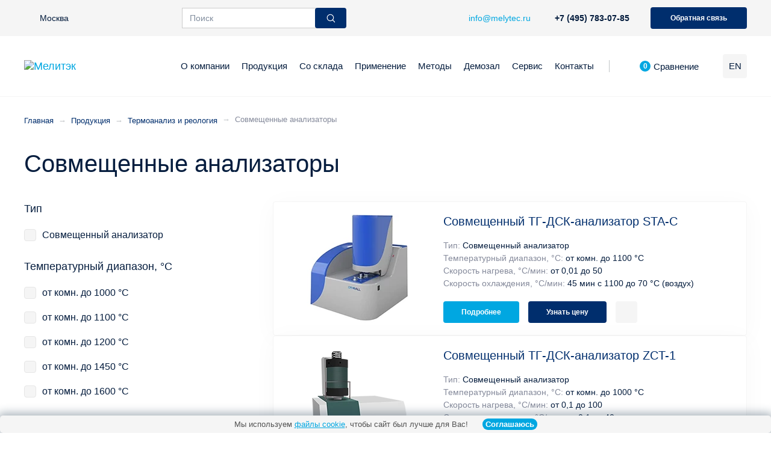

--- FILE ---
content_type: text/html; charset=UTF-8
request_url: https://melytec-testing.ru/catalog/sovmeshchennye-analizatory/
body_size: 324266
content:

<!--        <pre>-->
<!--            --><!--        </pre>-->

        <!DOCTYPE html>
<html lang="ru" style="overflow: hidden;">
    <head prefix="og: https://ogp.me/ns# fb: https://ogp.me/ns/fb# article: https://ogp.me/ns/article#">

        
        <title>Совмещенные анализаторы, дериватографы | Мелитэк</title>
        <meta http-equiv="Content-Type" content="text/html; charset=UTF-8" />
<meta name="robots" content="index, follow" />
<meta name="description" content="Совмещенные термоанализаторы и дериватографы для анализа материалов различного происхождения одновременно методами ТГА и ДСК/ДТА. Описание, технические характеристики, инструкции, видео" />
<script data-skip-moving="true">(function(w, d, n) {var cl = "bx-core";var ht = d.documentElement;var htc = ht ? ht.className : undefined;if (htc === undefined || htc.indexOf(cl) !== -1){return;}var ua = n.userAgent;if (/(iPad;)|(iPhone;)/i.test(ua)){cl += " bx-ios";}else if (/Windows/i.test(ua)){cl += ' bx-win';}else if (/Macintosh/i.test(ua)){cl += " bx-mac";}else if (/Linux/i.test(ua) && !/Android/i.test(ua)){cl += " bx-linux";}else if (/Android/i.test(ua)){cl += " bx-android";}cl += (/(ipad|iphone|android|mobile|touch)/i.test(ua) ? " bx-touch" : " bx-no-touch");cl += w.devicePixelRatio && w.devicePixelRatio >= 2? " bx-retina": " bx-no-retina";if (/AppleWebKit/.test(ua)){cl += " bx-chrome";}else if (/Opera/.test(ua)){cl += " bx-opera";}else if (/Firefox/.test(ua)){cl += " bx-firefox";}ht.className = htc ? htc + " " + cl : cl;})(window, document, navigator);</script>

<link href="/bitrix/js/ui/design-tokens/dist/ui.design-tokens.min.css?174177332323463" type="text/css"  rel="stylesheet" />
<link href="/bitrix/js/ui/fonts/opensans/ui.font.opensans.min.css?17417733232320" type="text/css"  rel="stylesheet" />
<link href="/bitrix/js/main/popup/dist/main.popup.bundle.min.css?175930654428056" type="text/css"  rel="stylesheet" />
<link href="/bitrix/css/main/themes/blue/style.min.css?1741773317331" type="text/css"  rel="stylesheet" />
<link href="/bitrix/cache/css/s1/template_main/page_808e32d84b411d72b92a87c1df7af6d3/page_808e32d84b411d72b92a87c1df7af6d3_v1.css?175930701564283" type="text/css"  rel="stylesheet" />
<link href="/bitrix/cache/css/s1/template_main/template_9c51e91db6225f88802fd668325df68b/template_9c51e91db6225f88802fd668325df68b_v1.css?1765529551238941" type="text/css"  data-template-style="true" rel="stylesheet" />






<!--        <meta charset="utf-8">-->
        <meta http-equiv="X-UA-Compatible" content="IE=edge">
        <meta name="viewport" content="width=device-width, initial-scale=1.0, minimum-scale=1.0">
        <meta name="format-detection" content="telephone=no">
        <link rel="shortcut icon" type="image/x-icon" href="/favicon.svg"/>
        <link rel="canonical" href="https://melytec-testing.ru/catalog/sovmeshchennye-analizatory/"/>
       
        <!-- Yandex.Metrika counter -->


<!-- /Yandex.Metrika counter -->


<!-- Обработчики форм -->
    </head>
<!--    <body onload="document.getElementById('preloader').style.opacity = 0; document.getElementById('preloader').style.visibility = 'hidden'; document.documentElement.style.overflow = 'unset';">-->
    <body onload="document.documentElement.style.overflow = 'unset';">
            <!--        <noscript style="background: #f00; color: #fff; padding: 20px; position: relative; text-align: center; z-index: 9999;">-->
<!--            К сожалению, ваш браузер <strong>не поддерживает</strong> JavaScript.-->
<!--            Пожалуйста, <a href="https://browsehappy.com/" target="_blank" rel="nofollow" style="color: #fff;">обновите</a> ваш-->
<!--            браузер или включите поддержку JavaScript для корректного отображения страницы.-->
<!--        </noscript>-->
        <!--      <div id="preloader" style="background: #FFF url(/local/templates/.default/assets/img/logo.svg) 50% 50% no-repeat; background-size: 280px auto; height: 100vh; left: 0; position: fixed; top: 0; transition: opacity 1s, transform 1s, visibility 1s; width: 100vw; z-index: 8888;"></div>-->

        <div class="page">
            <div class="top-bar">
                <div class="container flex flex--a-cen flex-sa">
                                            <button type="button" data-modal="cityModal" class="top-bar__city buttonless text-3 text-4@xs mr-auto pa-0 js-modal-toggle">
                            <svg width="16" height="16" class="flex__static color-link mr-2 geo-tag">
                                <use xlink:href="/local/templates/.default/assets/img/icons.svg#mapPin"></use>
                            </svg>
                            <span class="flex__static">Москва</span>
                            <svg width="16" height="16" class="flex__static color-muted ml-1">
                                <use xlink:href="/local/templates/.default/assets/img/icons.svg#chevronDown"></use>
                            </svg>
                        </button>
                                        <div class="no-display-mobile">
                        <div class="search-form-wrap">
    <form action="/search/index.php" method="get" class="search-form">
        <input type="text" name="q" placeholder="Поиск" value="" class="search-input"/>
        <button type="submit" name="s" class="search-button">
            <svg class="icon" xmlns="http://www.w3.org/2000/svg" width="18" height="18" fill="none"
                 stroke="currentColor" stroke-width="2" viewBox="0 0 24 24">
                <circle cx="11" cy="11" r="9"/>
                <line x1="30" y1="30" x2="16.65" y2="16.65"/>
            </svg>
        </button>
    </form>
</div>                    </div>

                    


<div class="sns flex mr-5">

            <a href="https://vk.com/melytec" class="sns__item link link--color" target="_blank" rel="nofollow">
            <svg width="32" height="32">
                <use xlink:href="/local/templates/.default/assets/img/icons.svg#vk"></use>
            </svg>
        </a>
    
            <a href="https://t.me/melytec" class="sns__item link link--color">
            <svg width="32" height="32">
                <use xlink:href="/local/templates/.default/assets/img/icons.svg#tg"></use>
            </svg>
        </a>
    
            <a href="https://rutube.ru/channel/36354802/" class="sns__item link link--color">
            <span class="rutube-icon"  ></span>
        </a>
    
    <a href="https://dzen.ru/melytec" class="sns__item link link--color">
        <span class="dzen-icon" ></span>
    </a>
</div>
                                            <a href="mailto:info@melytec.ru" class="top-bar__email text-4 link mr-5 px-1@sm visible@sm">
                            <span class="link__text">info@melytec.ru</span>
                        </a>
                    
                                            <a href="tel:+7(495)783-07-85" class="top-bar__phone text-1 text-4@xs text-bold color-text px-1@sm">+7 (495) 783-07-85</a>
                                        <button type="button" data-modal="callbackModal" class="top-bar__callback button button--secondary button--sm ml-5 visible@sm js-modal-toggle">Обратная связь</button>
                </div>
                <div class="no-display-pc">
                    <div class="container flex flex--a-cen">
                        <div class="search-form-wrap">
    <form action="/search/index.php" method="get" class="search-form">
        <input type="text" name="q" placeholder="Поиск" value="" class="search-input"/>
        <button type="submit" name="s" class="search-button">
            <svg class="icon" xmlns="http://www.w3.org/2000/svg" width="18" height="18" fill="none"
                 stroke="currentColor" stroke-width="2" viewBox="0 0 24 24">
                <circle cx="11" cy="11" r="9"/>
                <line x1="30" y1="30" x2="16.65" y2="16.65"/>
            </svg>
        </button>
    </form>
</div>                    </div>
                </div>
            </div>

            <header class="header py-3 py-0@lg js-header">
                <div class="container flex flex--a-cen">
                    <a href="/" class="header__logo mr-auto">
                        <img src="/local/templates/.default/assets/img/logo.svg" width="190" height="50" alt="Мелитэк">
<!--                        <img src="/local/templates/.default/assets/img/logo_melytec25.svg" width="190" height="50" alt="--><!-- " style="width: 190px">-->
                    </a>

                        <nav class="header__nav visible@lg">
        <ul class="header__nav-menu no-marker flex ma-0 pa-0">

            
                
                
                                            <li class="header__nav-item js-header-nav-item">
                            <a href="/o-kompanii/" class="header__nav-link text-5 text-medium color-text">О компании</a>
                            <div class="header__subnav ">
                                <div class="container">
                                                                            <ul class="header__subnav-menu no-marker flex ma-0 pa-0">
                                                        
                
                
            
                
                
                    
                                                                                    <li class="header__subnav-item">
                                    <a class="header__subnav-link text-4 text-medium px-4" href="/o-kompanii/">О компании</a>
                                </li>
                                                    
                    
                
                
            
                
                
                    
                                                                                    <li class="header__subnav-item">
                                    <a class="header__subnav-link text-4 text-medium px-4" href="/o-kompanii/proizvoditeli/">Производители</a>
                                </li>
                                                    
                    
                
                
            
                
                
                    
                                                                                    <li class="header__subnav-item">
                                    <a class="header__subnav-link text-4 text-medium px-4" href="/o-kompanii/sobytiya/">События</a>
                                </li>
                                                    
                    
                
                
            
                
                
                    
                                                                                    <li class="header__subnav-item">
                                    <a class="header__subnav-link text-4 text-medium px-4" href="/o-kompanii/novosti/">Новости</a>
                                </li>
                                                    
                    
                
                
            
                
                
                    
                                                                                    <li class="header__subnav-item">
                                    <a class="header__subnav-link text-4 text-medium px-4" href="/o-kompanii/rabota-v-melitek/">Работа в Мелитэк</a>
                                </li>
                                                    
                    
                
                
            
                                                            </ul></div></div></li>                                                            
                
                                            <li class="header__nav-item js-header-nav-item">
                            <a href="/catalog/" class="header__nav-link text-5 text-medium color-text">Продукция</a>
                            <div class="header__subnav ">
                                <div class="container">
                                                                            <ul class="header__subnav-menu no-marker flex ma-0 pa-0">
                                                        
                
                
            
                
                
                                            <li class="header__subnav-item">
                            <a href="/catalog/podgotovka-obraztsov/" class="header__subnav-link text-3 text-4@xl text-medium px-3 px-4@xl">
                                Подготовка образцов                            </a>
                            <div class="header__subnav header__subnav--alt scroll py-6">
                                <div class="container">
                                    <ul class="header__products no-marker grid ma-0 pa-0">
                    
                
                
            
                
                
                    
                                                                                    <li class="grid__cell-2">
                                    <a href="/catalog/otreznye-stanki/" class="header__products-item link link--color">
                                                                                    <img src="/upload/resize_cache/webp/upload/iblock/b40/r3g00oj4w7m1j4up5g1yrmxyvtoivzkd.webp" alt="" class="header__products-image card mb-4">
                                                                                <div class="link__text text-5 text-medium color-title">Отрезные станки</div>
                                    </a>
                                </li>
                                                    
                    
                
                
            
                
                
                    
                                                                                    <li class="grid__cell-2">
                                    <a href="/catalog/oborudovanie-dlya-zalivki-i-zapressovki/" class="header__products-item link link--color">
                                                                                    <img src="/upload/resize_cache/webp/upload/iblock/29b/ise6ttnc8aao9gkt3mxr9ica408k3a6t.webp" alt="" class="header__products-image card mb-4">
                                                                                <div class="link__text text-5 text-medium color-title">Оборудование для заливки и запрессовки</div>
                                    </a>
                                </li>
                                                    
                    
                
                
            
                
                
                    
                                                                                    <li class="grid__cell-2">
                                    <a href="/catalog/shlifovalno-polirovalnye-stanki/" class="header__products-item link link--color">
                                                                                    <img src="/upload/resize_cache/webp/upload/iblock/847/wooec4wipih2ji67dccgf20dizi5d7v1/alpha610-140х227.webp" alt="" class="header__products-image card mb-4">
                                                                                <div class="link__text text-5 text-medium color-title">Шлифовально-полировальные станки</div>
                                    </a>
                                </li>
                                                    
                    
                
                
            
                
                
                    
                                                                                    <li class="grid__cell-2">
                                    <a href="/catalog/raskhodnye-materialy-dlya-probopodgotovki/" class="header__products-item link link--color">
                                                                                    <img src="/upload/resize_cache/webp/upload/iblock/ffb/vaai4icadqi63nis1jiim3gmqw231oc2.webp" alt="" class="header__products-image card mb-4">
                                                                                <div class="link__text text-5 text-medium color-title">Расходные материалы</div>
                                    </a>
                                </li>
                                                    
                    
                
                
            
                                                            </ul></div></div></li>                                                            
                
                                            <li class="header__subnav-item">
                            <a href="/catalog/elektronnye-mikroskopy/" class="header__subnav-link text-3 text-4@xl text-medium px-3 px-4@xl">
                                Электронные микроскопы                            </a>
                            <div class="header__subnav header__subnav--alt scroll py-6">
                                <div class="container">
                                    <ul class="header__products no-marker grid ma-0 pa-0">
                    
                
                
            
                
                
                    
                                                                                    <li class="grid__cell-2">
                                    <a href="/catalog/nastolnye-elektronnye-mikroskopy/" class="header__products-item link link--color">
                                                                                    <img src="/upload/resize_cache/webp/upload/iblock/fc8/5rc3jv7gjdebyfaifahfzcvycqvqu40s.webp" alt="" class="header__products-image card mb-4">
                                                                                <div class="link__text text-5 text-medium color-title">Настольные электронные сканирующие микроскопы</div>
                                    </a>
                                </li>
                                                    
                    
                
                
            
                
                
                    
                                                                                    <li class="grid__cell-2">
                                    <a href="/catalog/skaniruyushchie-elektronnye-mikroskopy/" class="header__products-item link link--color">
                                                                                    <img src="/upload/resize_cache/webp/upload/iblock/a84/mh7dllfm0pu2spxkdkyrwziblknv801i.webp" alt="" class="header__products-image card mb-4">
                                                                                <div class="link__text text-5 text-medium color-title">Сканирующие электронные микроскопы</div>
                                    </a>
                                </li>
                                                    
                    
                
                
            
                
                
                    
                                                                                    <li class="grid__cell-2">
                                    <a href="/catalog/dvuluchevye-elektronnye-mikroskopy/" class="header__products-item link link--color">
                                                                                    <img src="/upload/resize_cache/webp/upload/iblock/25a/qez0iocvwmo0rr2244fpv3owobqe0h0q.webp" alt="Двулучевой электронный микроскоп" class="header__products-image card mb-4">
                                                                                <div class="link__text text-5 text-medium color-title">Двулучевые электронные микроскопы</div>
                                    </a>
                                </li>
                                                    
                    
                
                
            
                
                
                    
                                                                                    <li class="grid__cell-2">
                                    <a href="/catalog/prosvechivayushchie-elektronnye-mikroskopy/" class="header__products-item link link--color">
                                                                                    <img src="/upload/resize_cache/webp/upload/iblock/09f/9kcs7ldkhvp5u21rov225k3zg2yqk411/227х140-2.webp" alt="" class="header__products-image card mb-4">
                                                                                <div class="link__text text-5 text-medium color-title">Просвечивающие электронные микроскопы</div>
                                    </a>
                                </li>
                                                    
                    
                
                
            
                
                
                    
                                                                                    <li class="grid__cell-2">
                                    <a href="/catalog/dopolnitelnoe-oborudovanie-dlya-elektronnyh-mikroskopov/" class="header__products-item link link--color">
                                                                                    <img src="/upload/resize_cache/webp/upload/iblock/0e3/iolr4edbctnikz7eyqfenq452uqbsme6.webp" alt="Системы напыления VPI" class="header__products-image card mb-4">
                                                                                <div class="link__text text-5 text-medium color-title">Системы для напыления VPI</div>
                                    </a>
                                </li>
                                                    
                    
                
                
            
                
                
                    
                                                                                    <li class="grid__cell-2">
                                    <a href="/catalog/vakuumnye-dispergatory-poroshkov/" class="header__products-item link link--color">
                                                                                    <img src="/upload/resize_cache/webp/upload/iblock/ecd/3sefwkq5fvymjtsoprmkfzfwd4plao5v/SD-PD260A-140X227.webp" alt="" class="header__products-image card mb-4">
                                                                                <div class="link__text text-5 text-medium color-title">Вакуумные диспергаторы порошков</div>
                                    </a>
                                </li>
                                                    
                    
                
                
            
                
                
                    
                                                                                    <li class="grid__cell-2">
                                    <a href="/catalog/ispytatelnye-stoliki-dlya-sem/" class="header__products-item link link--color">
                                                                                    <img src="/upload/resize_cache/webp/upload/iblock/a33/buz4eckf7mgce3tgz0b72092ijnm5zld.webp" alt="Испытательные столики для СЭМ" class="header__products-image card mb-4">
                                                                                <div class="link__text text-5 text-medium color-title">Испытательные столики для СЭМ</div>
                                    </a>
                                </li>
                                                    
                    
                
                
            
                
                
                    
                                                                                    <li class="grid__cell-2">
                                    <a href="/catalog/derzhateli-dlya-pem/" class="header__products-item link link--color">
                                                                                    <img src="/upload/resize_cache/webp/upload/iblock/6f0/gzu8wv0oqpdycwhqgeznlyz1dgxi5lso.webp" alt="Держатели для ПЭМ" class="header__products-image card mb-4">
                                                                                <div class="link__text text-5 text-medium color-title">Держатели для ПЭМ</div>
                                    </a>
                                </li>
                                                    
                    
                
                
            
                
                
                    
                                                                                    <li class="grid__cell-2">
                                    <a href="/catalog/sistemy-ionnogo-utoneniya-i-polirovki/" class="header__products-item link link--color">
                                                                                    <img src="/upload/resize_cache/webp/upload/iblock/bdf/guy0jqji5938ns7mtdz6ghl07jzfp2y2/01_IMP220_140x227.webp" alt="" class="header__products-image card mb-4">
                                                                                <div class="link__text text-5 text-medium color-title">Системы ионного утонения и полировки</div>
                                    </a>
                                </li>
                                                    
                    
                
                
            
                                                            </ul></div></div></li>                                                            
                
                                            <li class="header__subnav-item">
                            <a href="/catalog/opticheskie-mikroskopy/" class="header__subnav-link text-3 text-4@xl text-medium px-3 px-4@xl">
                                Оптические микроскопы                            </a>
                            <div class="header__subnav header__subnav--alt scroll py-6">
                                <div class="container">
                                    <ul class="header__products no-marker grid ma-0 pa-0">
                    
                
                
            
                
                
                    
                                                                                    <li class="grid__cell-2">
                                    <a href="/catalog/stereomikroskopy/" class="header__products-item link link--color">
                                                                                    <img src="/upload/resize_cache/webp/upload/iblock/336/6o5nca4choboyjvmtsi00l8omywsx2hn.webp" alt="Стереомикроскоп" class="header__products-image card mb-4">
                                                                                <div class="link__text text-5 text-medium color-title">Стереомикроскопы</div>
                                    </a>
                                </li>
                                                    
                    
                
                
            
                
                
                    
                                                                                    <li class="grid__cell-2">
                                    <a href="/catalog/pryamye-mikroskopy/" class="header__products-item link link--color">
                                                                                    <img src="/upload/resize_cache/webp/upload/iblock/94a/3c66duwvbrmhtn0h7j9gni6wzw3exzms.webp" alt="Прямой микроскоп" class="header__products-image card mb-4">
                                                                                <div class="link__text text-5 text-medium color-title">Прямые микроскопы</div>
                                    </a>
                                </li>
                                                    
                    
                
                
            
                
                
                    
                                                                                    <li class="grid__cell-2">
                                    <a href="/catalog/invertirovannye-mikroskopy/" class="header__products-item link link--color">
                                                                                    <img src="/upload/resize_cache/webp/upload/iblock/45c/fdg4w88qvtsehskvsaytd9to8fhll2xm.webp" alt="Инвертированные микроскопы" class="header__products-image card mb-4">
                                                                                <div class="link__text text-5 text-medium color-title">Инвертированные микроскопы</div>
                                    </a>
                                </li>
                                                    
                    
                
                
            
                
                
                    
                                                                                    <li class="grid__cell-2">
                                    <a href="/catalog/inspekcionnye-mikroskopy/" class="header__products-item link link--color">
                                                                                    <img src="/upload/resize_cache/webp/upload/iblock/5d5/vn30484ao0cd43hdv7nzqxl3fxzrt99y.webp" alt="" class="header__products-image card mb-4">
                                                                                <div class="link__text text-5 text-medium color-title">Инспекционные микроскопы</div>
                                    </a>
                                </li>
                                                    
                    
                
                
            
                
                
                    
                                                                                    <li class="grid__cell-2">
                                    <a href="/catalog/polyarizacionnye-mikroskopy/" class="header__products-item link link--color">
                                                                                    <img src="/upload/resize_cache/webp/upload/iblock/e90/ydtm65z4ahxj0muczk68drw1mr1y2d0n.webp" alt="Поляризационные микроскопы" class="header__products-image card mb-4">
                                                                                <div class="link__text text-5 text-medium color-title">Поляризационные микроскопы</div>
                                    </a>
                                </li>
                                                    
                    
                
                
            
                
                
                    
                                                                                    <li class="grid__cell-2">
                                    <a href="/catalog/izmeritelnye-mikroskopy/" class="header__products-item link link--color">
                                                                                    <img src="/upload/resize_cache/webp/upload/iblock/2f8/j5sgl7yhofkhz3x4v73bhg90efotfnmy.webp" alt="" class="header__products-image card mb-4">
                                                                                <div class="link__text text-5 text-medium color-title">Измерительные микроскопы</div>
                                    </a>
                                </li>
                                                    
                    
                
                
            
                
                
                    
                                                                                    <li class="grid__cell-2">
                                    <a href="/catalog/tsifrovye-mikroskopy/" class="header__products-item link link--color">
                                                                                    <img src="/upload/resize_cache/webp/upload/iblock/c65/qlrcg7dbhf001b6zp3pxu9z5ym3cb77e/DMS1000-140x227.webp" alt="" class="header__products-image card mb-4">
                                                                                <div class="link__text text-5 text-medium color-title">Цифровые микроскопы</div>
                                    </a>
                                </li>
                                                    
                    
                
                
            
                
                
                    
                                                                                    <li class="grid__cell-2">
                                    <a href="/catalog/konfokalnye-mikroskopy/" class="header__products-item link link--color">
                                                                                    <img src="/upload/resize_cache/webp/upload/iblock/a82/sqta3nmd293ydm540wey12erl7qz58m8/VT6100-140x227.webp" alt="" class="header__products-image card mb-4">
                                                                                <div class="link__text text-5 text-medium color-title">Конфокальные микроскопы</div>
                                    </a>
                                </li>
                                                    
                    
                
                
            
                
                
                    
                                                                                    <li class="grid__cell-2">
                                    <a href="/catalog/sistemy-analiza-izobrazheniy/" class="header__products-item link link--color">
                                                                                    <img src="/upload/iblock/198/0ppj3a2v3qj892fywua127n193fd57xd/Сетевое_хранилище227х140.webp" alt="" class="header__products-image card mb-4">
                                                                                <div class="link__text text-5 text-medium color-title">Системы анализа изображений</div>
                                    </a>
                                </li>
                                                    
                    
                
                
            
                
                
                    
                                                                                    <li class="grid__cell-2">
                                    <a href="/catalog/cifrovye-kamery-simagis/" class="header__products-item link link--color">
                                                                                    <img src="/upload/resize_cache/webp/upload/iblock/4c3/j0pozqcc3nuclzzbsjtjfm2n2kp0dut9.webp" alt="Цифровые камеры Simagis" class="header__products-image card mb-4">
                                                                                <div class="link__text text-5 text-medium color-title">Цифровые камеры Simagis</div>
                                    </a>
                                </li>
                                                    
                    
                
                
            
                                                            </ul></div></div></li>                                                            
                
                                            <li class="header__subnav-item">
                            <a href="/catalog/tverdomery/" class="header__subnav-link text-3 text-4@xl text-medium px-3 px-4@xl">
                                Твердомеры                            </a>
                            <div class="header__subnav header__subnav--alt scroll py-6">
                                <div class="container">
                                    <ul class="header__products no-marker grid ma-0 pa-0">
                    
                
                
            
                
                
                    
                                                                                    <li class="grid__cell-2">
                                    <a href="/catalog/mikrotverdomery/" class="header__products-item link link--color">
                                                                                    <img src="/upload/resize_cache/webp/upload/iblock/e0e/7m5j7d8xwcdc85lics0c37q10pn5t8jd.webp" alt="Микротвердомеры" class="header__products-image card mb-4">
                                                                                <div class="link__text text-5 text-medium color-title">Микротвердомеры</div>
                                    </a>
                                </li>
                                                    
                    
                
                
            
                
                
                    
                                                                                    <li class="grid__cell-2">
                                    <a href="/catalog/tverdomery-po-vikkersu/" class="header__products-item link link--color">
                                                                                    <img src="/upload/resize_cache/webp/upload/iblock/3a1/0pcp57r2znp0m2uospd3jdi3xdpyx6q4.webp" alt="Твердомеры по Виккерсу" class="header__products-image card mb-4">
                                                                                <div class="link__text text-5 text-medium color-title">Твердомеры по Виккерсу</div>
                                    </a>
                                </li>
                                                    
                    
                
                
            
                
                
                    
                                                                                    <li class="grid__cell-2">
                                    <a href="/catalog/tverdomery-po-rokvellu/" class="header__products-item link link--color">
                                                                                    <img src="/upload/resize_cache/webp/upload/iblock/a11/zalsefco6xfkkhy6mpc1z8rg8llpnx5e.webp" alt="Твердомеры по Роквеллу" class="header__products-image card mb-4">
                                                                                <div class="link__text text-5 text-medium color-title">Твердомеры по Роквеллу</div>
                                    </a>
                                </li>
                                                    
                    
                
                
            
                
                
                    
                                                                                    <li class="grid__cell-2">
                                    <a href="/catalog/tverdomery-po-brinellyu/" class="header__products-item link link--color">
                                                                                    <img src="/upload/resize_cache/webp/upload/iblock/6f8/f1m5uycpro2gjjod50i1loo09w72a0az.webp" alt="Твердомер по Бринеллю" class="header__products-image card mb-4">
                                                                                <div class="link__text text-5 text-medium color-title">Твердомеры по Бринеллю</div>
                                    </a>
                                </li>
                                                    
                    
                
                
            
                
                
                    
                                                                                    <li class="grid__cell-2">
                                    <a href="/catalog/universalnye-tverdomery/" class="header__products-item link link--color">
                                                                                    <img src="/upload/resize_cache/webp/upload/iblock/752/4y2q8my7t6g9aeoy8gqda8zuutkh8phj.webp" alt="Универсальные твердомеры" class="header__products-image card mb-4">
                                                                                <div class="link__text text-5 text-medium color-title">Универсальные твердомеры</div>
                                    </a>
                                </li>
                                                    
                    
                
                
            
                
                
                    
                                                                                    <li class="grid__cell-2">
                                    <a href="/catalog/izmeritelnaya-opticheskaya-sistema-brinscan/" class="header__products-item link link--color">
                                                                                    <img src="/upload/iblock/0e6/kl2fnih76vnaddcahqihvjllyjkku7v6/BrinScan 240х140.png" alt="" class="header__products-image card mb-4">
                                                                                <div class="link__text text-5 text-medium color-title">Измерительная оптическая система BrinScan</div>
                                    </a>
                                </li>
                                                    
                    
                
                
            
                                                            </ul></div></div></li>                                                            
                
                                            <li class="header__subnav-item">
                            <a href="/catalog/fizika-poverkhnosti/" class="header__subnav-link text-3 text-4@xl text-medium px-3 px-4@xl">
                                Физика поверхности                            </a>
                            <div class="header__subnav header__subnav--alt scroll py-6">
                                <div class="container">
                                    <ul class="header__products no-marker grid ma-0 pa-0">
                    
                
                
            
                
                
                    
                                                                                    <li class="grid__cell-2">
                                    <a href="/catalog/nanotverdomery-i-skretch-testery/" class="header__products-item link link--color">
                                                                                    <img src="/upload/resize_cache/webp/upload/iblock/825/a4vlt6xwcorxwd6sh1im0ekmnm7ysagv.webp" alt="" class="header__products-image card mb-4">
                                                                                <div class="link__text text-5 text-medium color-title">Нанотвердомеры и скрэтч-тестеры</div>
                                    </a>
                                </li>
                                                    
                    
                
                
            
                
                
                    
                                                                                    <li class="grid__cell-2">
                                    <a href="/catalog/tribometry/" class="header__products-item link link--color">
                                                                                    <img src="/upload/resize_cache/webp/upload/iblock/f06/h259fzeee5wdye1ve4kxwbjt4kj2i183.webp" alt="" class="header__products-image card mb-4">
                                                                                <div class="link__text text-5 text-medium color-title">Трибометры</div>
                                    </a>
                                </li>
                                                    
                    
                
                
            
                
                
                    
                                                                                    <li class="grid__cell-2">
                                    <a href="/catalog/profilometry/" class="header__products-item link link--color">
                                                                                    <img src="/upload/resize_cache/webp/upload/iblock/e45/tbw3kvlqwjhdckpkbxddzgaclnb7y173.webp" alt="Профилометры для измерения шероховатости" class="header__products-image card mb-4">
                                                                                <div class="link__text text-5 text-medium color-title">Профилометры</div>
                                    </a>
                                </li>
                                                    
                    
                
                
            
                
                
                    
                                                                                    <li class="grid__cell-2">
                                    <a href="/catalog/stilusnye-profilometry/" class="header__products-item link link--color">
                                                                                    <img src="/upload/resize_cache/webp/upload/iblock/d97/h52a1z70h7xx84hrhysacb6dx13s7ejj/JS10-227x140.webp" alt="" class="header__products-image card mb-4">
                                                                                <div class="link__text text-5 text-medium color-title">Стилусные профилометры</div>
                                    </a>
                                </li>
                                                    
                    
                
                
            
                
                
                    
                                                                                    <li class="grid__cell-2">
                                    <a href="/catalog/aksessuary-dlya-izucheniya-poverhnosti/" class="header__products-item link link--color">
                                                                                    <img src="/upload/resize_cache/webp/upload/iblock/e4a/lkz59jkpqq72ihirvmnrsrny0t71223s.webp" alt="" class="header__products-image card mb-4">
                                                                                <div class="link__text text-5 text-medium color-title">Аксессуары</div>
                                    </a>
                                </li>
                                                    
                    
                
                
            
                                                            </ul></div></div></li>                                                            
                
                                            <li class="header__subnav-item">
                            <a href="/catalog/analizatory-khimicheskogo-i-fazovogo-sostava/" class="header__subnav-link text-3 text-4@xl text-medium px-3 px-4@xl">
                                Анализаторы химического и фазового состава                            </a>
                            <div class="header__subnav header__subnav--alt scroll py-6">
                                <div class="container">
                                    <ul class="header__products no-marker grid ma-0 pa-0">
                    
                
                
            
                
                
                    
                                                                                    <li class="grid__cell-2">
                                    <a href="/catalog/portativnye-spektrometry/" class="header__products-item link link--color">
                                                                                    <img src="/upload/resize_cache/webp/upload/iblock/8f9/pfkqo4cmup1wthd1n3l3rd28d1ekg2xo/ed3_140x227.webp" alt="" class="header__products-image card mb-4">
                                                                                <div class="link__text text-5 text-medium color-title">Портативные спектрометры</div>
                                    </a>
                                </li>
                                                    
                    
                
                
            
                
                
                    
                                                                                    <li class="grid__cell-2">
                                    <a href="/catalog/rfa-dlya-mikroanaliza/" class="header__products-item link link--color">
                                                                                    <img src="/upload/resize_cache/webp/upload/iblock/768/7pwmyien96xt31mggznm4siivqjoysst/Cubex140х227.webp" alt="Рентгенофлуоресцентные толщиномеры" class="header__products-image card mb-4">
                                                                                <div class="link__text text-5 text-medium color-title">Рентгенофлуоресцентные толщиномеры покрытий</div>
                                    </a>
                                </li>
                                                    
                    
                
                
            
                
                
                    
                                                                                    <li class="grid__cell-2">
                                    <a href="/catalog/rentgenofluorescentnye-spektrometry/" class="header__products-item link link--color">
                                                                                    <img src="/upload/resize_cache/webp/upload/iblock/8c4/rmgwh2978qgojxm24sofjnzbp9yl91ep/ED650R-140х227.webp" alt="" class="header__products-image card mb-4">
                                                                                <div class="link__text text-5 text-medium color-title">Энергодисперсионные рентгенофлуоресцентные спектрометры</div>
                                    </a>
                                </li>
                                                    
                    
                
                
            
                
                
                    
                                                                                    <li class="grid__cell-2">
                                    <a href="/catalog/volnodispersionnye-rentgenofluorestsentnye-spektrometry/" class="header__products-item link link--color">
                                                                                    <img src="/upload/iblock/909/0s1fzmsu3fzmkkgpfkz6lsbolujuxcou/wd4000-140x227.webp" alt="" class="header__products-image card mb-4">
                                                                                <div class="link__text text-5 text-medium color-title">Волнодисперсионные рентгено­флуоресцентные спектрометры</div>
                                    </a>
                                </li>
                                                    
                    
                
                
            
                
                
                    
                                                                                    <li class="grid__cell-2">
                                    <a href="/catalog/rentgenovskie-difraktometry/" class="header__products-item link link--color">
                                                                                    <img src="/upload/resize_cache/webp/upload/iblock/166/1mr5xks4jf6c236kpws116gm8ax2y8uw.webp" alt="Дифрактометр рентгеновский" class="header__products-image card mb-4">
                                                                                <div class="link__text text-5 text-medium color-title">Рентгеновские дифрактометры</div>
                                    </a>
                                </li>
                                                    
                    
                
                
            
                
                
                    
                                                                                    <li class="grid__cell-2">
                                    <a href="/catalog/optiko-emissionnye-spektrometry/" class="header__products-item link link--color">
                                                                                    <img src="/upload/resize_cache/webp/upload/iblock/163/d32g4yd7f5pf9ipbt9ea2rkue5fwxamp.webp" alt="Оптико-эмиссионные спектрометры" class="header__products-image card mb-4">
                                                                                <div class="link__text text-5 text-medium color-title">Оптико-эмиссионные спектрометры</div>
                                    </a>
                                </li>
                                                    
                    
                
                
            
                
                
                    
                                                                                    <li class="grid__cell-2">
                                    <a href="/catalog/mobilnye-optiko-emissionnye-spektrometry/" class="header__products-item link link--color">
                                                                                    <img src="/upload/resize_cache/webp/upload/iblock/433/t9ly2s18c5drs9zneee6xz6lyqj3026c.webp" alt="Мобильные оптико-эмиссионные анализаторы" class="header__products-image card mb-4">
                                                                                <div class="link__text text-5 text-medium color-title">Мобильные оптико-эмиссионные спектрометры</div>
                                    </a>
                                </li>
                                                    
                    
                
                
            
                
                
                    
                                                                                    <li class="grid__cell-2">
                                    <a href="/catalog/cs-onh-analizatory/" class="header__products-item link link--color">
                                                                                    <img src="/upload/resize_cache/webp/upload/iblock/c68/j14bpht9bqxh3cs6z7vgqbwftlngl9l8.webp" alt="CS/ONH анализаторы" class="header__products-image card mb-4">
                                                                                <div class="link__text text-5 text-medium color-title">CS/ONH анализаторы</div>
                                    </a>
                                </li>
                                                    
                    
                
                
            
                
                
                    
                                                                                    <li class="grid__cell-2">
                                    <a href="/catalog/opticheskaya-i-mass-spektrometriya/" class="header__products-item link link--color">
                                                                                    <img src="/upload/resize_cache/webp/upload/iblock/23a/sgavlsr2mu0ej80oarlgs8rgjhhzcc8q/DV3.webp" alt="Спектрометры с индуктивно-связанной плазмой" class="header__products-image card mb-4">
                                                                                <div class="link__text text-5 text-medium color-title">Cпектрометры с индуктивно-связанной плазмой</div>
                                    </a>
                                </li>
                                                    
                    
                
                
            
                
                
                    
                                                                                    <li class="grid__cell-2">
                                    <a href="/catalog/ik-fure-spektrometry/" class="header__products-item link link--color">
                                                                                    <img src="/upload/resize_cache/webp/upload/iblock/3a9/be7rcyaxb419wb25fxo1fatszna46h5y.webp" alt="ИК-Фурье спектрометр" class="header__products-image card mb-4">
                                                                                <div class="link__text text-5 text-medium color-title">ИК-Фурье спектрометры</div>
                                    </a>
                                </li>
                                                    
                    
                
                
            
                
                
                    
                                                                                    <li class="grid__cell-2">
                                    <a href="/catalog/raman-spektrometry/" class="header__products-item link link--color">
                                                                                    <img src="/upload/resize_cache/webp/upload/iblock/270/q3m3nmtmnnity0ciu7maeei2sfwe38sh.webp" alt="Раман спектрометры" class="header__products-image card mb-4">
                                                                                <div class="link__text text-5 text-medium color-title">Раман спектрометры</div>
                                    </a>
                                </li>
                                                    
                    
                
                
            
                
                
                    
                                                                                    <li class="grid__cell-2">
                                    <a href="/catalog/raskhodnye-materialy-dlya-ehlementnogo-analiza/" class="header__products-item link link--color">
                                                                                    <img src="/upload/resize_cache/webp/iblock/ba2/eq1sv5wyem4rtw7bsz3g58b0vjipzzfu.webp" alt="" class="header__products-image card mb-4">
                                                                                <div class="link__text text-5 text-medium color-title">Расходные материалы</div>
                                    </a>
                                </li>
                                                    
                    
                
                
            
                                                            </ul></div></div></li>                                                            
                
                                            <li class="header__subnav-item">
                            <a href="/catalog/sistemy-tomografii/" class="header__subnav-link text-3 text-4@xl text-medium px-3 px-4@xl">
                                Системы томографии                            </a>
                            <div class="header__subnav header__subnav--alt scroll py-6">
                                <div class="container">
                                    <ul class="header__products no-marker grid ma-0 pa-0">
                    
                
                
            
                
                
                    
                                                                                    <li class="grid__cell-2">
                                    <a href="/catalog/sistemy-mikrotomografii/" class="header__products-item link link--color">
                                                                                    <img src="/upload/resize_cache/webp/upload/iblock/333/ehlip881ivmqlrxw26fsrxefc0k6qrfi/2000new_227х140g.webp" alt="" class="header__products-image card mb-4">
                                                                                <div class="link__text text-5 text-medium color-title">Системы микротомографии</div>
                                    </a>
                                </li>
                                                    
                    
                
                
            
                
                
                    
                                                                                    <li class="grid__cell-2">
                                    <a href="/catalog/sistemy-promyshlennoj-tomografii/" class="header__products-item link link--color">
                                                                                    <img src="/upload/resize_cache/webp/upload/iblock/b88/hjev74a5l3jo32scvwi76hxk4l1oh1tg/MultiscaleVoxel-227х140.webp" alt="" class="header__products-image card mb-4">
                                                                                <div class="link__text text-5 text-medium color-title">Системы промышленной томографии</div>
                                    </a>
                                </li>
                                                    
                    
                
                
            
                
                
                    
                                                                                    <li class="grid__cell-2">
                                    <a href="/catalog/sistemy-tomografii-dlya-kernov/" class="header__products-item link link--color">
                                                                                    <img src="/upload/resize_cache/webp/upload/iblock/4aa/3qk6b8yz1c3w903qr8w1eu40qboaxlut.webp" alt="" class="header__products-image card mb-4">
                                                                                <div class="link__text text-5 text-medium color-title">Системы томографии для кернов</div>
                                    </a>
                                </li>
                                                    
                    
                
                
            
                
                
                    
                                                                                    <li class="grid__cell-2">
                                    <a href="/catalog/sistemy-tomografii-dlya-pechatnyh-plat/" class="header__products-item link link--color">
                                                                                    <img src="/upload/resize_cache/webp/upload/iblock/9d7/whw6hwjehvo0dg2trvij7arhojb7onha.webp" alt="томограф для печатных плат" class="header__products-image card mb-4">
                                                                                <div class="link__text text-5 text-medium color-title">Системы томографии для печатных плат</div>
                                    </a>
                                </li>
                                                    
                    
                
                
            
                
                
                    
                                                                                    <li class="grid__cell-2">
                                    <a href="/catalog/primenenie-tomografov/" class="header__products-item link link--color">
                                                                                    <img src="/upload/resize_cache/webp/upload/iblock/70d/mhkyxe58m1m5i2yuqqsyw3l3zxc50o1t.webp" alt="" class="header__products-image card mb-4">
                                                                                <div class="link__text text-5 text-medium color-title">Применение</div>
                                    </a>
                                </li>
                                                    
                    
                
                
            
                                                            </ul></div></div></li>                                                            
                
                                            <li class="header__subnav-item">
                            <a href="/catalog/ispytatelnye-mashiny/" class="header__subnav-link text-3 text-4@xl text-medium px-3 px-4@xl">
                                Испытательное оборудование                            </a>
                            <div class="header__subnav header__subnav--alt scroll py-6">
                                <div class="container">
                                    <ul class="header__products no-marker grid ma-0 pa-0">
                    
                
                
            
                
                
                    
                                                                                    <li class="grid__cell-2">
                                    <a href="/catalog/ehlektromekhanicheskie-mashiny/" class="header__products-item link link--color">
                                                                                    <img src="/upload/resize_cache/webp/upload/iblock/517/jqkcertbggjydqhgivxy3xt3xhdk51ye.webp" alt="" class="header__products-image card mb-4">
                                                                                <div class="link__text text-5 text-medium color-title">Электромеханические испытательные машины</div>
                                    </a>
                                </li>
                                                    
                    
                
                
            
                
                
                    
                                                                                    <li class="grid__cell-2">
                                    <a href="/catalog/servogidravlicheskie-mashiny/" class="header__products-item link link--color">
                                                                                    <img src="/upload/resize_cache/webp/upload/iblock/e20/ush0dlzqdj6peuwuc4q8u3nrd77p4fy7.webp" alt="" class="header__products-image card mb-4">
                                                                                <div class="link__text text-5 text-medium color-title">Сервогидравлические испытательные машины</div>
                                    </a>
                                </li>
                                                    
                    
                
                
            
                
                
                    
                                                                                    <li class="grid__cell-2">
                                    <a href="/catalog/elektrodinamicheskie-mashiny/" class="header__products-item link link--color">
                                                                                    <img src="/upload/resize_cache/webp/upload/iblock/73c/0z85n1r78stb9kwl5fji4907h3y0a9jk.webp" alt="" class="header__products-image card mb-4">
                                                                                <div class="link__text text-5 text-medium color-title">Электродинамические испытательные машины</div>
                                    </a>
                                </li>
                                                    
                    
                
                
            
                
                
                    
                                                                                    <li class="grid__cell-2">
                                    <a href="/catalog/magnitno-rezonansnye-mashiny/" class="header__products-item link link--color">
                                                                                    <img src="/upload/resize_cache/webp/upload/iblock/360/u8rcotv89m637j3h41gsuma02celabdl.webp" alt="" class="header__products-image card mb-4">
                                                                                <div class="link__text text-5 text-medium color-title">Магнитно-резонансные испытательные машины</div>
                                    </a>
                                </li>
                                                    
                    
                
                
            
                
                
                    
                                                                                    <li class="grid__cell-2">
                                    <a href="/catalog/mashiny-na-izgib-s-vrashcheniem/" class="header__products-item link link--color">
                                                                                    <img src="/upload/resize_cache/webp/upload/iblock/7e2/mijl9yfv3oxchyqr60ew7saijh2lr1xn.webp" alt="" class="header__products-image card mb-4">
                                                                                <div class="link__text text-5 text-medium color-title">Испытательные машины на изгиб с вращением</div>
                                    </a>
                                </li>
                                                    
                    
                
                
            
                
                
                    
                                                                                    <li class="grid__cell-2">
                                    <a href="/catalog/specializirovannye-sistemy/" class="header__products-item link link--color">
                                                                                    <img src="/upload/resize_cache/webp/iblock/c8d/5k06hhqx7tfv7vvfs7bnd3d4exf5ww86.webp" alt="" class="header__products-image card mb-4">
                                                                                <div class="link__text text-5 text-medium color-title">Специализированные испытательные системы</div>
                                    </a>
                                </li>
                                                    
                    
                
                
            
                
                
                    
                                                                                    <li class="grid__cell-2">
                                    <a href="/catalog/kopry-mayatnikovye/" class="header__products-item link link--color">
                                                                                    <img src="/upload/resize_cache/webp/upload/iblock/b73/o27q17zrue9w4lvuj1249eg6wink70fc.webp" alt="" class="header__products-image card mb-4">
                                                                                <div class="link__text text-5 text-medium color-title">Копры маятниковые</div>
                                    </a>
                                </li>
                                                    
                    
                
                
            
                
                
                    
                                                                                    <li class="grid__cell-2">
                                    <a href="/catalog/oborudovanie-dlya-probopodgotovki/" class="header__products-item link link--color">
                                                                                    <img src="/upload/resize_cache/webp/upload/iblock/e37/visn6ehta6iqa0xws800hhdu2xo49ssn.webp" alt="" class="header__products-image card mb-4">
                                                                                <div class="link__text text-5 text-medium color-title">Оборудование для пробоподготовки</div>
                                    </a>
                                </li>
                                                    
                    
                
                
            
                
                
                    
                                                                                    <li class="grid__cell-2">
                                    <a href="/catalog/prinadlezhnosti-dlya-mekhanicheskih-ispytanij/" class="header__products-item link link--color">
                                                                                    <img src="/upload/resize_cache/webp/upload/iblock/e79/lsa6hiwtdmty1jp6qq3hsmmsyibxez3t.webp" alt="" class="header__products-image card mb-4">
                                                                                <div class="link__text text-5 text-medium color-title">Принадлежности для механических испытаний</div>
                                    </a>
                                </li>
                                                    
                    
                
                
            
                
                
                    
                                                                                    <li class="grid__cell-2">
                                    <a href="/catalog/ekstenzometry/" class="header__products-item link link--color">
                                                                                    <img src="/upload/resize_cache/webp/upload/iblock/12e/0hxg2r5kzjwi668410qi31v8o07ogz2o.webp" alt="" class="header__products-image card mb-4">
                                                                                <div class="link__text text-5 text-medium color-title">Экстензометры</div>
                                    </a>
                                </li>
                                                    
                    
                
                
            
                
                
                    
                                                                                    <li class="grid__cell-2">
                                    <a href="/catalog/delitelnye-mashiny/" class="header__products-item link link--color">
                                                                                    <img src="/upload/resize_cache/webp/upload/iblock/b0b/kym8ka93h2dv2hb2o8x50o4d7pfxoubu.webp" alt="" class="header__products-image card mb-4">
                                                                                <div class="link__text text-5 text-medium color-title">Делительные испытательные машины</div>
                                    </a>
                                </li>
                                                    
                    
                
                
            
                
                
                    
                                                                                    <li class="grid__cell-2">
                                    <a href="/catalog/kontrollery-upravleniya/" class="header__products-item link link--color">
                                                                                    <img src="/upload/resize_cache/webp/upload/iblock/109/90088tjsnhwywu8t43j2linh15ubln86.webp" alt="" class="header__products-image card mb-4">
                                                                                <div class="link__text text-5 text-medium color-title">Контроллеры для управления испытательными машинами</div>
                                    </a>
                                </li>
                                                    
                    
                
                
            
                
                
                    
                                                                                    <li class="grid__cell-2">
                                    <a href="/catalog/klimaticheskie-kamery/" class="header__products-item link link--color">
                                                                                    <img src="/upload/resize_cache/webp/upload/iblock/e67/g0ljf9voqegz4g2iv1xzw7m29yfzw028.webp" alt="" class="header__products-image card mb-4">
                                                                                <div class="link__text text-5 text-medium color-title">Климатические испытательные камеры</div>
                                    </a>
                                </li>
                                                    
                    
                
                
            
                
                
                    
                                                                                    <li class="grid__cell-2">
                                    <a href="/catalog/vysokotemperaturnye-pechi/" class="header__products-item link link--color">
                                                                                    <img src="/upload/resize_cache/webp/upload/iblock/a9f/fdaxeb0atgczt7oip5ofzhd3utm9wzek.webp" alt="" class="header__products-image card mb-4">
                                                                                <div class="link__text text-5 text-medium color-title">Высокотемпературные испытательные печи</div>
                                    </a>
                                </li>
                                                    
                    
                
                
            
                
                
                    
                                                                                    <li class="grid__cell-2">
                                    <a href="/catalog/kamery-kondicionirovaniya/" class="header__products-item link link--color">
                                                                                    <img src="/upload/resize_cache/webp/upload/iblock/385/lky86f4s4f3kwvg9do9w1jgn6392z1o4.webp" alt="" class="header__products-image card mb-4">
                                                                                <div class="link__text text-5 text-medium color-title">Испытательные камеры кондиционирования</div>
                                    </a>
                                </li>
                                                    
                    
                
                
            
                
                
                    
                                                                                    <li class="grid__cell-2">
                                    <a href="/catalog/programmnoe-obespechenie/" class="header__products-item link link--color">
                                                                                    <img src="/upload/resize_cache/webp/upload/iblock/462/gnhsz9ewqnq7cjto6weflbpct0c48xc4.webp" alt="" class="header__products-image card mb-4">
                                                                                <div class="link__text text-5 text-medium color-title">Программное обеспечение для испытательного оборудования</div>
                                    </a>
                                </li>
                                                    
                    
                
                
            
                                                            </ul></div></div></li>                                                            
                
                                            <li class="header__subnav-item">
                            <a href="/catalog/termoanaliz-i-reologiya/" class="header__subnav-link text-3 text-4@xl text-medium px-3 px-4@xl">
                                Термоанализ и реология                            </a>
                            <div class="header__subnav header__subnav--alt scroll py-6">
                                <div class="container">
                                    <ul class="header__products no-marker grid ma-0 pa-0">
                    
                
                
            
                
                
                    
                                                                                    <li class="grid__cell-2">
                                    <a href="/catalog/termogravimetricheskie-analizatory/" class="header__products-item link link--color">
                                                                                    <img src="/upload/resize_cache/webp/upload/iblock/200/vpzc1mj4fp5wx0lded4n7udxorikjs69/14OX227.webp" alt="Термогравиметрия" class="header__products-image card mb-4">
                                                                                <div class="link__text text-5 text-medium color-title">Термогравиметрические анализаторы</div>
                                    </a>
                                </li>
                                                    
                    
                
                
            
                
                
                    
                                                                                    <li class="grid__cell-2">
                                    <a href="/catalog/sovmeshchennye-analizatory/" class="header__products-item link link--color">
                                                                                    <img src="/upload/resize_cache/webp/upload/iblock/201/l3277cd2515vz72b9vcffp9joim6j0hb.webp" alt="Совмещенные анализаторы" class="header__products-image card mb-4">
                                                                                <div class="link__text text-5 text-medium color-title">Совмещенные анализаторы</div>
                                    </a>
                                </li>
                                                    
                    
                
                
            
                
                
                    
                                                                                    <li class="grid__cell-2">
                                    <a href="/catalog/differencialnye-skaniruyushchie-kalorimetry/" class="header__products-item link link--color">
                                                                                    <img src="/upload/resize_cache/webp/upload/iblock/55f/8jiebpgcyh7v38dvkt22bnr8umz498xu/dsc-c14OX227.webp" alt="Дифференциальные сканирующие калориметры" class="header__products-image card mb-4">
                                                                                <div class="link__text text-5 text-medium color-title">Дифференциальные сканирующие калориметры</div>
                                    </a>
                                </li>
                                                    
                    
                
                
            
                
                
                    
                                                                                    <li class="grid__cell-2">
                                    <a href="/catalog/dilatometry/" class="header__products-item link link--color">
                                                                                    <img src="/upload/resize_cache/webp/upload/iblock/5b8/q8eken6cag0e1m6zllgc5usvavj4w0jy.webp" alt="Дилатометр" class="header__products-image card mb-4">
                                                                                <div class="link__text text-5 text-medium color-title">Дилатометры</div>
                                    </a>
                                </li>
                                                    
                    
                
                
            
                
                
                    
                                                                                    <li class="grid__cell-2">
                                    <a href="/catalog/analizatory-teploprovodnosti/" class="header__products-item link link--color">
                                                                                    <img src="/upload/resize_cache/webp/upload/iblock/f4e/gbmv2hp07do83xzkr26agebtwc7btgqh.webp" alt="Анализаторы теплопроводности" class="header__products-image card mb-4">
                                                                                <div class="link__text text-5 text-medium color-title">Анализаторы теплопроводности</div>
                                    </a>
                                </li>
                                                    
                    
                
                
            
                
                
                    
                                                                                    <li class="grid__cell-2">
                                    <a href="/catalog/analizatory-termoelektricheskikh-kharakteristik/" class="header__products-item link link--color">
                                                                                    <img src="/upload/resize_cache/webp/upload/iblock/b99/aqbtq5okkcm8q3ta5068gy235iy59zwj/CRA-398878.webp" alt="" class="header__products-image card mb-4">
                                                                                <div class="link__text text-5 text-medium color-title">Анализаторы термоэлектрических характеристик</div>
                                    </a>
                                </li>
                                                    
                    
                
                
            
                
                
                    
                                                                                    <li class="grid__cell-2">
                                    <a href="/catalog/reaktsionnye-kalorimetry/" class="header__products-item link link--color">
                                                                                    <img src="/upload/resize_cache/webp/upload/iblock/bef/lz98t224cvwsexl0kpkzv3upbmmekmvy/TAC-500AE-1_227х140.webp" alt="" class="header__products-image card mb-4">
                                                                                <div class="link__text text-5 text-medium color-title">Реакционные калориметры</div>
                                    </a>
                                </li>
                                                    
                    
                
                
            
                
                
                    
                                                                                    <li class="grid__cell-2">
                                    <a href="/catalog/bombovye-kalorimetry/" class="header__products-item link link--color">
                                                                                    <img src="/upload/resize_cache/webp/upload/iblock/984/hbb1pujpnoaqopcubaayi1w9mw0ljks1/ATC_300A-1_227x140.webp" alt="" class="header__products-image card mb-4">
                                                                                <div class="link__text text-5 text-medium color-title">Бомбовые калориметры</div>
                                    </a>
                                </li>
                                                    
                    
                
                
            
                
                
                    
                                                                                    <li class="grid__cell-2">
                                    <a href="/catalog/mikrokalorimetry/" class="header__products-item link link--color">
                                                                                    <img src="/upload/resize_cache/webp/upload/iblock/333/dsgjc6soi3200gmgk5j16fnwtubfr05r/DMC-300-140x227.webp" alt="" class="header__products-image card mb-4">
                                                                                <div class="link__text text-5 text-medium color-title">Микрокалориметры</div>
                                    </a>
                                </li>
                                                    
                    
                
                
            
                
                
                    
                                                                                    <li class="grid__cell-2">
                                    <a href="/catalog/kalorimetry-dlya-akkumulyatorov/" class="header__products-item link link--color">
                                                                                    <img src="/upload/resize_cache/webp/upload/iblock/aeb/3vhhxxkes73l2rs2w4d5uk2tdly9wcvc/BAC-420AE_14OX227.webp" alt="" class="header__products-image card mb-4">
                                                                                <div class="link__text text-5 text-medium color-title">Калориметры для аккумуляторов</div>
                                    </a>
                                </li>
                                                    
                    
                
                
            
                
                
                    
                                                                                    <li class="grid__cell-2">
                                    <a href="/catalog/konicheskie-kalorimetry/" class="header__products-item link link--color">
                                                                                    <img src="/upload/resize_cache/webp/upload/iblock/d40/u0tp0wf2190eskp2tvtvkiax2a4y1ecj/FTech-ISO5660_1_model-227x140.webp" alt="" class="header__products-image card mb-4">
                                                                                <div class="link__text text-5 text-medium color-title">Конические калориметры</div>
                                    </a>
                                </li>
                                                    
                    
                
                
            
                
                
                    
                                                                                    <li class="grid__cell-2">
                                    <a href="/catalog/reometry/" class="header__products-item link link--color">
                                                                                    <img src="/upload/resize_cache/webp/upload/iblock/30f/qjl0trpx1s1dnxvieuy4azvne44ctup9.webp" alt="Лабораторные реометры" class="header__products-image card mb-4">
                                                                                <div class="link__text text-5 text-medium color-title">Реометры</div>
                                    </a>
                                </li>
                                                    
                    
                
                
            
                                                            </ul></div></div></li></ul></div></div></li>                                                            
                
                                            <li class="header__nav-item js-header-nav-item">
                            <a href="/oborudovanie-v-nalichyi/" class="header__nav-link text-5 text-medium color-text">Со склада</a>
                            <div class="header__subnav ">
                                <div class="container">
                                                                            <ul class="header__subnav-menu no-marker flex ma-0 pa-0">
                                                        
                
                
            
                
                
                    
                                                                                    <li class="header__subnav-item">
                                    <a class="header__subnav-link text-4 text-medium px-4" href="/oborudovanie-v-nalichyi/oborudovaniye_dlya_materialografii">Оборудование для Материалографии</a>
                                </li>
                                                    
                    
                
                
            
                
                
                    
                                                                                    <li class="header__subnav-item">
                                    <a class="header__subnav-link text-4 text-medium px-4" href="/oborudovanie-v-nalichyi/oborudovaniye_dlya_khimicheskogo_i_strukturnogo_analiza">Оборудование для Химического и структурного анализа</a>
                                </li>
                                                    
                    
                
                
            
                
                
                    
                                                                                    <li class="header__subnav-item">
                                    <a class="header__subnav-link text-4 text-medium px-4" href="/oborudovanie-v-nalichyi/ispytatelnoye_oborudovaniye">Испытательное оборудование</a>
                                </li>
                                                    
                    
                
                
            
                                                            </ul></div></div></li>                                                            
                
                    
                                                    <li class="header__nav-item">
                                <a href="/o-kompanii/novosti/" class="header__nav-link text-5 text-medium color-text">Применение</a>
                            </li>
                        
                    
                
                
            
                
                
                                            <li class="header__nav-item js-header-nav-item">
                            <a href="/metody-issledovaniy-materialov/" class="header__nav-link text-5 text-medium color-text">Методы</a>
                            <div class="header__subnav ">
                                <div class="container">
                                                                            <ul class="header__subnav-menu no-marker flex ma-0 pa-0">
                                                        
                
                
            
                
                
                    
                                                                                    <li class="header__subnav-item">
                                    <a class="header__subnav-link text-4 text-medium px-4" href="/metody-issledovaniy-materialov/elementnyye-metody-analiza/">Методы анализа химического и фазового состава</a>
                                </li>
                                                    
                    
                
                
            
                
                
                    
                                                                                    <li class="header__subnav-item">
                                    <a class="header__subnav-link text-4 text-medium px-4" href="/metody-issledovaniy-materialov/materialografya/">Методы материалографии</a>
                                </li>
                                                    
                    
                
                
            
                
                
                    
                                                                                    <li class="header__subnav-item">
                                    <a class="header__subnav-link text-4 text-medium px-4" href="/metody-issledovaniy-materialov/metody-mekhanicheskikh-spytani/">Методы механических испытаний</a>
                                </li>
                                                    
                    
                
                
            
                                                            </ul></div></div></li>                                                            
                
                                            <li class="header__nav-item js-header-nav-item">
                            <a href="/demozal/" class="header__nav-link text-5 text-medium color-text">Демозал</a>
                            <div class="header__subnav header__subnav--alt py-6">
                                <div class="container">
                                                                            <div class="header__demo grid py-2">

                                            <div class="grid__cell-6">
                                                <div class="header__demo-text">
                                                    <div class="content text-6 color-muted">
                                                                                                                                                                            <p>
                                                                Наши специалисты проведут для Вас индивидуальную                         бесплатную демонстрацию представленного оборудования                         и проконсультируют по возможным вопросам.                                                            </p>
                                                                                                            </div>
                                                    <button type="button" data-modal="demoModal" class="header__demo-button button button--primary mt-5 js-modal-toggle">Записаться в Демозал</button>
                                                </div>
                                            </div>
                                            <div class="grid__cell-6">
                                                <div class="header__demo-tours flex flex--wrap">

                                                        
                
                
            
                
                
                    
                                                                                    <a href="/demozal/" class="header__demo-tour tour-link">
                                    <img src="/upload/resize_cache/webp/local/templates/.default/assets/img/tour-link.webp" alt="" width="327" height="480" class="tour-link__image image-cover">
                                    <div class="tour-link__text flex flex--a-cen flex--j-cen">3D Тур</div>
                                </a>
                                                                                    
                    
                
                
            
                                                </div></div></div></div></div></li>
                                    
                
                    
                                                    <li class="header__nav-item">
                                <a href="/servis/" class="header__nav-link text-5 text-medium color-text">Сервис</a>
                            </li>
                        
                    
                
                
            
                
                
                    
                                                    <li class="header__nav-item">
                                <a href="/kontakty/" class="header__nav-link text-5 text-medium color-text">Контакты</a>
                            </li>
                        
                    
                
                
            
            
        </ul>
    </nav>

                    <div class="header__divider mx-3 visible@lg"></div>

                    <a href="/catalog/compare.php" class="header__compare flex flex--a-cen pa-2">
                        <svg width="20" height="20" class="flex__static mr-1@sm">
                            <use xlink:href="/local/templates/.default/assets/img/icons.svg#compare"></use>
                        </svg>
                        <span class="header__compare-count text-2 text-bold">
                            0                        </span>
                        <span class="flex__static text-5 text-medium color-text ml-1 visible@sm">Сравнение</span>
                    </a>

                    <button type="button" data-modal="navBar" class="header__toggle buttonless color-title ml-2 ml-4@sm hidden@lg js-modal-toggle">
                        <svg width="24" height="24">
                            <use xlink:href="/local/templates/.default/assets/img/icons.svg#menu"></use>
                        </svg>
                    </button>

                    <a href="/en/" class="header__lang button button--tertiary text-5 text-medium ml-5 pa-0 visible@sm">EN</a>
                </div>
            </header>

            <div id="navBar" data-overlay="overlay" class="mobile-bar flex flex--col flex--a-sta scroll pt-4 pt-5@xs px-3 px-5@sm pb-5 js-modal-window">
                <button type="button" data-modal="navBar" class="mobile-bar__close buttonless color-title mt-1 mt-0@xs ml-auto mb-4 mb-5@xs pa-0 js-modal-toggle">
                    <svg width="20" height="20">
                        <use xlink:href="/local/templates/.default/assets/img/icons.svg#close"></use>
                    </svg>
                </button>

                    <nav class="mobile-bar__nav tabs-content w-100 js-tabs">
        <div data-tab="mobileNav" class="tabs-content__item fade js-tabs-content is-active">
            <ul class="mobile-bar__nav-menu no-marker ma-0 pa-0">
                
                                            <li class="mobile-bar__nav-item">
                            <button data-tab="mobileNav0" type="button" class="mobile-bar__nav-link buttonless text-medium color-title py-3 px-0 w-100 js-tabs-toggle">
                                <span class="flex__adaptive mr-auto">О компании</span>
                                <svg width="20" height="20" class="flex__static color-muted ml-3">
                                    <use xlink:href="/local/templates/.default/assets/img/icons.svg#chevronRight"></use>
                                </svg>
                            </button>
                        </li>
                                    
                                            <li class="mobile-bar__nav-item">
                            <button data-tab="mobileNav6" type="button" class="mobile-bar__nav-link buttonless text-medium color-title py-3 px-0 w-100 js-tabs-toggle">
                                <span class="flex__adaptive mr-auto">Продукция</span>
                                <svg width="20" height="20" class="flex__static color-muted ml-3">
                                    <use xlink:href="/local/templates/.default/assets/img/icons.svg#chevronRight"></use>
                                </svg>
                            </button>
                        </li>
                                    
                                            <li class="mobile-bar__nav-item">
                            <button data-tab="mobileNav95" type="button" class="mobile-bar__nav-link buttonless text-medium color-title py-3 px-0 w-100 js-tabs-toggle">
                                <span class="flex__adaptive mr-auto">Со склада</span>
                                <svg width="20" height="20" class="flex__static color-muted ml-3">
                                    <use xlink:href="/local/templates/.default/assets/img/icons.svg#chevronRight"></use>
                                </svg>
                            </button>
                        </li>
                                    
                                            <li class="mobile-bar__nav-item">
                            <a href="/o-kompanii/novosti/" class="mobile-bar__nav-link buttonless text-medium color-title py-3 w-100 js-modal-close">Применение</a>
                        </li>
                                    
                                            <li class="mobile-bar__nav-item">
                            <button data-tab="mobileNav100" type="button" class="mobile-bar__nav-link buttonless text-medium color-title py-3 px-0 w-100 js-tabs-toggle">
                                <span class="flex__adaptive mr-auto">Методы</span>
                                <svg width="20" height="20" class="flex__static color-muted ml-3">
                                    <use xlink:href="/local/templates/.default/assets/img/icons.svg#chevronRight"></use>
                                </svg>
                            </button>
                        </li>
                                    
                                            <li class="mobile-bar__nav-item">
                            <button data-tab="mobileNav104" type="button" class="mobile-bar__nav-link buttonless text-medium color-title py-3 px-0 w-100 js-tabs-toggle">
                                <span class="flex__adaptive mr-auto">Демозал</span>
                                <svg width="20" height="20" class="flex__static color-muted ml-3">
                                    <use xlink:href="/local/templates/.default/assets/img/icons.svg#chevronRight"></use>
                                </svg>
                            </button>
                        </li>
                                    
                                            <li class="mobile-bar__nav-item">
                            <a href="/servis/" class="mobile-bar__nav-link buttonless text-medium color-title py-3 w-100 js-modal-close">Сервис</a>
                        </li>
                                    
                                            <li class="mobile-bar__nav-item">
                            <a href="/kontakty/" class="mobile-bar__nav-link buttonless text-medium color-title py-3 w-100 js-modal-close">Контакты</a>
                        </li>
                                                </ul>
        </div>

                    
                <div data-tab="mobileNav0" class="tabs-content__item fade js-tabs-content">
                    <button type="button" data-tab="mobileNav" class="mobile-bar__nav-back buttonless text-8 text-medium mb-4 pa-0 w-100 js-tabs-toggle">
                        <svg width="18" height="18" class="flex__static mr-2">
                            <use xlink:href="/local/templates/.default/assets/img/icons.svg#arrowLeft"></use>
                        </svg>
                        <span class="flex__adaptive">О компании</span>
                    </button>
                                            <ul class="mobile-bar__nav-menu no-marker ma-0 pa-0">
                                                                                                <li class="mobile-bar__nav-item">
                                        <a href="/o-kompanii/" class="mobile-bar__nav-link buttonless text-6 text-medium color-title py-3 w-100 js-modal-close">О компании</a>
                                    </li>
                                                                                                                                <li class="mobile-bar__nav-item">
                                        <a href="/o-kompanii/proizvoditeli/" class="mobile-bar__nav-link buttonless text-6 text-medium color-title py-3 w-100 js-modal-close">Производители</a>
                                    </li>
                                                                                                                                <li class="mobile-bar__nav-item">
                                        <a href="/o-kompanii/sobytiya/" class="mobile-bar__nav-link buttonless text-6 text-medium color-title py-3 w-100 js-modal-close">События</a>
                                    </li>
                                                                                                                                <li class="mobile-bar__nav-item">
                                        <a href="/o-kompanii/novosti/" class="mobile-bar__nav-link buttonless text-6 text-medium color-title py-3 w-100 js-modal-close">Новости</a>
                                    </li>
                                                                                                                                <li class="mobile-bar__nav-item">
                                        <a href="/o-kompanii/rabota-v-melitek/" class="mobile-bar__nav-link buttonless text-6 text-medium color-title py-3 w-100 js-modal-close">Работа в Мелитэк</a>
                                    </li>
                                                                                    </ul>
                                    </div>

                                
                <div data-tab="mobileNav6" class="tabs-content__item fade js-tabs-content">
                    <button type="button" data-tab="mobileNav" class="mobile-bar__nav-back buttonless text-8 text-medium mb-4 pa-0 w-100 js-tabs-toggle">
                        <svg width="18" height="18" class="flex__static mr-2">
                            <use xlink:href="/local/templates/.default/assets/img/icons.svg#arrowLeft"></use>
                        </svg>
                        <span class="flex__adaptive">Продукция</span>
                    </button>
                                            <ul class="mobile-bar__nav-menu no-marker ma-0 pa-0">
                                                                                                <li class="mobile-bar__nav-item">
                                        <button data-tab="mobileNav7" type="button" class="mobile-bar__nav-link buttonless text-6 text-medium color-title py-3 px-0 w-100 js-tabs-toggle">
                                            <span class="flex__adaptive mr-auto"> Подготовка образцов</span>
                                            <svg width="20" height="20" class="flex__static color-muted ml-3">
                                                <use xlink:href="/local/templates/.default/assets/img/icons.svg#chevronRight"></use>
                                            </svg>
                                        </button>
                                    </li>
                                                                                                                                <li class="mobile-bar__nav-item">
                                        <button data-tab="mobileNav12" type="button" class="mobile-bar__nav-link buttonless text-6 text-medium color-title py-3 px-0 w-100 js-tabs-toggle">
                                            <span class="flex__adaptive mr-auto"> Электронные микроскопы</span>
                                            <svg width="20" height="20" class="flex__static color-muted ml-3">
                                                <use xlink:href="/local/templates/.default/assets/img/icons.svg#chevronRight"></use>
                                            </svg>
                                        </button>
                                    </li>
                                                                                                                                <li class="mobile-bar__nav-item">
                                        <button data-tab="mobileNav22" type="button" class="mobile-bar__nav-link buttonless text-6 text-medium color-title py-3 px-0 w-100 js-tabs-toggle">
                                            <span class="flex__adaptive mr-auto"> Оптические микроскопы</span>
                                            <svg width="20" height="20" class="flex__static color-muted ml-3">
                                                <use xlink:href="/local/templates/.default/assets/img/icons.svg#chevronRight"></use>
                                            </svg>
                                        </button>
                                    </li>
                                                                                                                                <li class="mobile-bar__nav-item">
                                        <button data-tab="mobileNav33" type="button" class="mobile-bar__nav-link buttonless text-6 text-medium color-title py-3 px-0 w-100 js-tabs-toggle">
                                            <span class="flex__adaptive mr-auto"> Твердомеры</span>
                                            <svg width="20" height="20" class="flex__static color-muted ml-3">
                                                <use xlink:href="/local/templates/.default/assets/img/icons.svg#chevronRight"></use>
                                            </svg>
                                        </button>
                                    </li>
                                                                                                                                <li class="mobile-bar__nav-item">
                                        <button data-tab="mobileNav40" type="button" class="mobile-bar__nav-link buttonless text-6 text-medium color-title py-3 px-0 w-100 js-tabs-toggle">
                                            <span class="flex__adaptive mr-auto"> Физика поверхности</span>
                                            <svg width="20" height="20" class="flex__static color-muted ml-3">
                                                <use xlink:href="/local/templates/.default/assets/img/icons.svg#chevronRight"></use>
                                            </svg>
                                        </button>
                                    </li>
                                                                                                                                <li class="mobile-bar__nav-item">
                                        <button data-tab="mobileNav46" type="button" class="mobile-bar__nav-link buttonless text-6 text-medium color-title py-3 px-0 w-100 js-tabs-toggle">
                                            <span class="flex__adaptive mr-auto"> Анализаторы химического и фазового состава</span>
                                            <svg width="20" height="20" class="flex__static color-muted ml-3">
                                                <use xlink:href="/local/templates/.default/assets/img/icons.svg#chevronRight"></use>
                                            </svg>
                                        </button>
                                    </li>
                                                                                                                                <li class="mobile-bar__nav-item">
                                        <button data-tab="mobileNav59" type="button" class="mobile-bar__nav-link buttonless text-6 text-medium color-title py-3 px-0 w-100 js-tabs-toggle">
                                            <span class="flex__adaptive mr-auto"> Системы томографии</span>
                                            <svg width="20" height="20" class="flex__static color-muted ml-3">
                                                <use xlink:href="/local/templates/.default/assets/img/icons.svg#chevronRight"></use>
                                            </svg>
                                        </button>
                                    </li>
                                                                                                                                <li class="mobile-bar__nav-item">
                                        <button data-tab="mobileNav65" type="button" class="mobile-bar__nav-link buttonless text-6 text-medium color-title py-3 px-0 w-100 js-tabs-toggle">
                                            <span class="flex__adaptive mr-auto"> Испытательное оборудование</span>
                                            <svg width="20" height="20" class="flex__static color-muted ml-3">
                                                <use xlink:href="/local/templates/.default/assets/img/icons.svg#chevronRight"></use>
                                            </svg>
                                        </button>
                                    </li>
                                                                                                                                <li class="mobile-bar__nav-item">
                                        <button data-tab="mobileNav82" type="button" class="mobile-bar__nav-link buttonless text-6 text-medium color-title py-3 px-0 w-100 js-tabs-toggle">
                                            <span class="flex__adaptive mr-auto"> Термоанализ и реология</span>
                                            <svg width="20" height="20" class="flex__static color-muted ml-3">
                                                <use xlink:href="/local/templates/.default/assets/img/icons.svg#chevronRight"></use>
                                            </svg>
                                        </button>
                                    </li>
                                                                                    </ul>
                                    </div>

                                
                <div data-tab="mobileNav95" class="tabs-content__item fade js-tabs-content">
                    <button type="button" data-tab="mobileNav" class="mobile-bar__nav-back buttonless text-8 text-medium mb-4 pa-0 w-100 js-tabs-toggle">
                        <svg width="18" height="18" class="flex__static mr-2">
                            <use xlink:href="/local/templates/.default/assets/img/icons.svg#arrowLeft"></use>
                        </svg>
                        <span class="flex__adaptive">Со склада</span>
                    </button>
                                            <ul class="mobile-bar__nav-menu no-marker ma-0 pa-0">
                                                                                                <li class="mobile-bar__nav-item">
                                        <a href="/oborudovanie-v-nalichyi/oborudovaniye_dlya_materialografii" class="mobile-bar__nav-link buttonless text-6 text-medium color-title py-3 w-100 js-modal-close">Оборудование для Материалографии</a>
                                    </li>
                                                                                                                                <li class="mobile-bar__nav-item">
                                        <a href="/oborudovanie-v-nalichyi/oborudovaniye_dlya_khimicheskogo_i_strukturnogo_analiza" class="mobile-bar__nav-link buttonless text-6 text-medium color-title py-3 w-100 js-modal-close">Оборудование для Химического и структурного анализа</a>
                                    </li>
                                                                                                                                <li class="mobile-bar__nav-item">
                                        <a href="/oborudovanie-v-nalichyi/ispytatelnoye_oborudovaniye" class="mobile-bar__nav-link buttonless text-6 text-medium color-title py-3 w-100 js-modal-close">Испытательное оборудование</a>
                                    </li>
                                                                                    </ul>
                                    </div>

                                                    
                <div data-tab="mobileNav100" class="tabs-content__item fade js-tabs-content">
                    <button type="button" data-tab="mobileNav" class="mobile-bar__nav-back buttonless text-8 text-medium mb-4 pa-0 w-100 js-tabs-toggle">
                        <svg width="18" height="18" class="flex__static mr-2">
                            <use xlink:href="/local/templates/.default/assets/img/icons.svg#arrowLeft"></use>
                        </svg>
                        <span class="flex__adaptive">Методы</span>
                    </button>
                                            <ul class="mobile-bar__nav-menu no-marker ma-0 pa-0">
                                                                                                <li class="mobile-bar__nav-item">
                                        <a href="/metody-issledovaniy-materialov/elementnyye-metody-analiza/" class="mobile-bar__nav-link buttonless text-6 text-medium color-title py-3 w-100 js-modal-close">Методы анализа химического и фазового состава</a>
                                    </li>
                                                                                                                                <li class="mobile-bar__nav-item">
                                        <a href="/metody-issledovaniy-materialov/materialografya/" class="mobile-bar__nav-link buttonless text-6 text-medium color-title py-3 w-100 js-modal-close">Методы материалографии</a>
                                    </li>
                                                                                                                                <li class="mobile-bar__nav-item">
                                        <a href="/metody-issledovaniy-materialov/metody-mekhanicheskikh-spytani/" class="mobile-bar__nav-link buttonless text-6 text-medium color-title py-3 w-100 js-modal-close">Методы механических испытаний</a>
                                    </li>
                                                                                    </ul>
                                    </div>

                                
                <div data-tab="mobileNav104" class="tabs-content__item fade js-tabs-content">
                    <button type="button" data-tab="mobileNav" class="mobile-bar__nav-back buttonless text-8 text-medium mb-4 pa-0 w-100 js-tabs-toggle">
                        <svg width="18" height="18" class="flex__static mr-2">
                            <use xlink:href="/local/templates/.default/assets/img/icons.svg#arrowLeft"></use>
                        </svg>
                        <span class="flex__adaptive">Демозал</span>
                    </button>
                                            <div class="content text-6 color-muted">
                                                                                        <p>
                                    Наши специалисты проведут для Вас индивидуальную                         бесплатную демонстрацию представленного оборудования                         и проконсультируют по возможным вопросам.                                </p>
                                                    </div>
                        <button type="button" data-modal="demoModal" class="button button--primary mt-4 px-4 js-modal-toggle">Записаться в Демозал</button>
                        <div class="mobile-bar__tours grid mt-5">
                                                            <a href="/demozal/" class="tour-link grid__cell-6 js-modal-close">
                                    <img src="/upload/resize_cache/webp/local/templates/.default/assets/img/tour-link.webp" alt="" width="150" height="220" class="tour-link__image image-cover">
                                    <div class="tour-link__text flex flex--a-cen flex--j-cen">3D Тур</div>
                                </a>
                                                    </div>
                                    </div>

                                                            
                                                                                                                                                                                                                                                                                            
                        <div data-tab="mobileNav7" class="tabs-content__item fade js-tabs-content">
                            <button type="button" data-tab="mobileNav6" class="mobile-bar__nav-back buttonless text-8 text-medium mb-4 pa-0 w-100 js-tabs-toggle">
                                <svg width="18" height="18" class="flex__static mr-2">
                                    <use xlink:href="/local/templates/.default/assets/img/icons.svg#arrowLeft"></use>
                                </svg>
                                <span class="flex__adaptive">Подготовка образцов</span>
                            </button>
                            <ul class="mobile-bar__nav-menu no-marker ma-0 pa-0">
                                                                    <li class="mobile-bar__nav-item">
                                        <a href="/catalog/otreznye-stanki/" class="mobile-bar__nav-link buttonless text-6 text-medium color-title py-3 w-100 js-modal-close">Отрезные станки</a>
                                    </li>
                                                                    <li class="mobile-bar__nav-item">
                                        <a href="/catalog/oborudovanie-dlya-zalivki-i-zapressovki/" class="mobile-bar__nav-link buttonless text-6 text-medium color-title py-3 w-100 js-modal-close">Оборудование для заливки и запрессовки</a>
                                    </li>
                                                                    <li class="mobile-bar__nav-item">
                                        <a href="/catalog/shlifovalno-polirovalnye-stanki/" class="mobile-bar__nav-link buttonless text-6 text-medium color-title py-3 w-100 js-modal-close">Шлифовально-полировальные станки</a>
                                    </li>
                                                                    <li class="mobile-bar__nav-item">
                                        <a href="/catalog/raskhodnye-materialy-dlya-probopodgotovki/" class="mobile-bar__nav-link buttonless text-6 text-medium color-title py-3 w-100 js-modal-close">Расходные материалы</a>
                                    </li>
                                                            </ul>
                        </div>

                                                        
                        <div data-tab="mobileNav12" class="tabs-content__item fade js-tabs-content">
                            <button type="button" data-tab="mobileNav6" class="mobile-bar__nav-back buttonless text-8 text-medium mb-4 pa-0 w-100 js-tabs-toggle">
                                <svg width="18" height="18" class="flex__static mr-2">
                                    <use xlink:href="/local/templates/.default/assets/img/icons.svg#arrowLeft"></use>
                                </svg>
                                <span class="flex__adaptive">Электронные микроскопы</span>
                            </button>
                            <ul class="mobile-bar__nav-menu no-marker ma-0 pa-0">
                                                                    <li class="mobile-bar__nav-item">
                                        <a href="/catalog/nastolnye-elektronnye-mikroskopy/" class="mobile-bar__nav-link buttonless text-6 text-medium color-title py-3 w-100 js-modal-close">Настольные электронные сканирующие микроскопы</a>
                                    </li>
                                                                    <li class="mobile-bar__nav-item">
                                        <a href="/catalog/skaniruyushchie-elektronnye-mikroskopy/" class="mobile-bar__nav-link buttonless text-6 text-medium color-title py-3 w-100 js-modal-close">Сканирующие электронные микроскопы</a>
                                    </li>
                                                                    <li class="mobile-bar__nav-item">
                                        <a href="/catalog/dvuluchevye-elektronnye-mikroskopy/" class="mobile-bar__nav-link buttonless text-6 text-medium color-title py-3 w-100 js-modal-close">Двулучевые электронные микроскопы</a>
                                    </li>
                                                                    <li class="mobile-bar__nav-item">
                                        <a href="/catalog/prosvechivayushchie-elektronnye-mikroskopy/" class="mobile-bar__nav-link buttonless text-6 text-medium color-title py-3 w-100 js-modal-close">Просвечивающие электронные микроскопы</a>
                                    </li>
                                                                    <li class="mobile-bar__nav-item">
                                        <a href="/catalog/dopolnitelnoe-oborudovanie-dlya-elektronnyh-mikroskopov/" class="mobile-bar__nav-link buttonless text-6 text-medium color-title py-3 w-100 js-modal-close">Системы для напыления VPI</a>
                                    </li>
                                                                    <li class="mobile-bar__nav-item">
                                        <a href="/catalog/vakuumnye-dispergatory-poroshkov/" class="mobile-bar__nav-link buttonless text-6 text-medium color-title py-3 w-100 js-modal-close">Вакуумные диспергаторы порошков</a>
                                    </li>
                                                                    <li class="mobile-bar__nav-item">
                                        <a href="/catalog/ispytatelnye-stoliki-dlya-sem/" class="mobile-bar__nav-link buttonless text-6 text-medium color-title py-3 w-100 js-modal-close">Испытательные столики для СЭМ</a>
                                    </li>
                                                                    <li class="mobile-bar__nav-item">
                                        <a href="/catalog/derzhateli-dlya-pem/" class="mobile-bar__nav-link buttonless text-6 text-medium color-title py-3 w-100 js-modal-close">Держатели для ПЭМ</a>
                                    </li>
                                                                    <li class="mobile-bar__nav-item">
                                        <a href="/catalog/sistemy-ionnogo-utoneniya-i-polirovki/" class="mobile-bar__nav-link buttonless text-6 text-medium color-title py-3 w-100 js-modal-close">Системы ионного утонения и полировки</a>
                                    </li>
                                                            </ul>
                        </div>

                                                        
                        <div data-tab="mobileNav22" class="tabs-content__item fade js-tabs-content">
                            <button type="button" data-tab="mobileNav6" class="mobile-bar__nav-back buttonless text-8 text-medium mb-4 pa-0 w-100 js-tabs-toggle">
                                <svg width="18" height="18" class="flex__static mr-2">
                                    <use xlink:href="/local/templates/.default/assets/img/icons.svg#arrowLeft"></use>
                                </svg>
                                <span class="flex__adaptive">Оптические микроскопы</span>
                            </button>
                            <ul class="mobile-bar__nav-menu no-marker ma-0 pa-0">
                                                                    <li class="mobile-bar__nav-item">
                                        <a href="/catalog/stereomikroskopy/" class="mobile-bar__nav-link buttonless text-6 text-medium color-title py-3 w-100 js-modal-close">Стереомикроскопы</a>
                                    </li>
                                                                    <li class="mobile-bar__nav-item">
                                        <a href="/catalog/pryamye-mikroskopy/" class="mobile-bar__nav-link buttonless text-6 text-medium color-title py-3 w-100 js-modal-close">Прямые микроскопы</a>
                                    </li>
                                                                    <li class="mobile-bar__nav-item">
                                        <a href="/catalog/invertirovannye-mikroskopy/" class="mobile-bar__nav-link buttonless text-6 text-medium color-title py-3 w-100 js-modal-close">Инвертированные микроскопы</a>
                                    </li>
                                                                    <li class="mobile-bar__nav-item">
                                        <a href="/catalog/inspekcionnye-mikroskopy/" class="mobile-bar__nav-link buttonless text-6 text-medium color-title py-3 w-100 js-modal-close">Инспекционные микроскопы</a>
                                    </li>
                                                                    <li class="mobile-bar__nav-item">
                                        <a href="/catalog/polyarizacionnye-mikroskopy/" class="mobile-bar__nav-link buttonless text-6 text-medium color-title py-3 w-100 js-modal-close">Поляризационные микроскопы</a>
                                    </li>
                                                                    <li class="mobile-bar__nav-item">
                                        <a href="/catalog/izmeritelnye-mikroskopy/" class="mobile-bar__nav-link buttonless text-6 text-medium color-title py-3 w-100 js-modal-close">Измерительные микроскопы</a>
                                    </li>
                                                                    <li class="mobile-bar__nav-item">
                                        <a href="/catalog/tsifrovye-mikroskopy/" class="mobile-bar__nav-link buttonless text-6 text-medium color-title py-3 w-100 js-modal-close">Цифровые микроскопы</a>
                                    </li>
                                                                    <li class="mobile-bar__nav-item">
                                        <a href="/catalog/konfokalnye-mikroskopy/" class="mobile-bar__nav-link buttonless text-6 text-medium color-title py-3 w-100 js-modal-close">Конфокальные микроскопы</a>
                                    </li>
                                                                    <li class="mobile-bar__nav-item">
                                        <a href="/catalog/sistemy-analiza-izobrazheniy/" class="mobile-bar__nav-link buttonless text-6 text-medium color-title py-3 w-100 js-modal-close">Системы анализа изображений</a>
                                    </li>
                                                                    <li class="mobile-bar__nav-item">
                                        <a href="/catalog/cifrovye-kamery-simagis/" class="mobile-bar__nav-link buttonless text-6 text-medium color-title py-3 w-100 js-modal-close">Цифровые камеры Simagis</a>
                                    </li>
                                                            </ul>
                        </div>

                                                        
                        <div data-tab="mobileNav33" class="tabs-content__item fade js-tabs-content">
                            <button type="button" data-tab="mobileNav6" class="mobile-bar__nav-back buttonless text-8 text-medium mb-4 pa-0 w-100 js-tabs-toggle">
                                <svg width="18" height="18" class="flex__static mr-2">
                                    <use xlink:href="/local/templates/.default/assets/img/icons.svg#arrowLeft"></use>
                                </svg>
                                <span class="flex__adaptive">Твердомеры</span>
                            </button>
                            <ul class="mobile-bar__nav-menu no-marker ma-0 pa-0">
                                                                    <li class="mobile-bar__nav-item">
                                        <a href="/catalog/mikrotverdomery/" class="mobile-bar__nav-link buttonless text-6 text-medium color-title py-3 w-100 js-modal-close">Микротвердомеры</a>
                                    </li>
                                                                    <li class="mobile-bar__nav-item">
                                        <a href="/catalog/tverdomery-po-vikkersu/" class="mobile-bar__nav-link buttonless text-6 text-medium color-title py-3 w-100 js-modal-close">Твердомеры по Виккерсу</a>
                                    </li>
                                                                    <li class="mobile-bar__nav-item">
                                        <a href="/catalog/tverdomery-po-rokvellu/" class="mobile-bar__nav-link buttonless text-6 text-medium color-title py-3 w-100 js-modal-close">Твердомеры по Роквеллу</a>
                                    </li>
                                                                    <li class="mobile-bar__nav-item">
                                        <a href="/catalog/tverdomery-po-brinellyu/" class="mobile-bar__nav-link buttonless text-6 text-medium color-title py-3 w-100 js-modal-close">Твердомеры по Бринеллю</a>
                                    </li>
                                                                    <li class="mobile-bar__nav-item">
                                        <a href="/catalog/universalnye-tverdomery/" class="mobile-bar__nav-link buttonless text-6 text-medium color-title py-3 w-100 js-modal-close">Универсальные твердомеры</a>
                                    </li>
                                                                    <li class="mobile-bar__nav-item">
                                        <a href="/catalog/izmeritelnaya-opticheskaya-sistema-brinscan/" class="mobile-bar__nav-link buttonless text-6 text-medium color-title py-3 w-100 js-modal-close">Измерительная оптическая система BrinScan</a>
                                    </li>
                                                            </ul>
                        </div>

                                                        
                        <div data-tab="mobileNav40" class="tabs-content__item fade js-tabs-content">
                            <button type="button" data-tab="mobileNav6" class="mobile-bar__nav-back buttonless text-8 text-medium mb-4 pa-0 w-100 js-tabs-toggle">
                                <svg width="18" height="18" class="flex__static mr-2">
                                    <use xlink:href="/local/templates/.default/assets/img/icons.svg#arrowLeft"></use>
                                </svg>
                                <span class="flex__adaptive">Физика поверхности</span>
                            </button>
                            <ul class="mobile-bar__nav-menu no-marker ma-0 pa-0">
                                                                    <li class="mobile-bar__nav-item">
                                        <a href="/catalog/nanotverdomery-i-skretch-testery/" class="mobile-bar__nav-link buttonless text-6 text-medium color-title py-3 w-100 js-modal-close">Нанотвердомеры и скрэтч-тестеры</a>
                                    </li>
                                                                    <li class="mobile-bar__nav-item">
                                        <a href="/catalog/tribometry/" class="mobile-bar__nav-link buttonless text-6 text-medium color-title py-3 w-100 js-modal-close">Трибометры</a>
                                    </li>
                                                                    <li class="mobile-bar__nav-item">
                                        <a href="/catalog/profilometry/" class="mobile-bar__nav-link buttonless text-6 text-medium color-title py-3 w-100 js-modal-close">Профилометры</a>
                                    </li>
                                                                    <li class="mobile-bar__nav-item">
                                        <a href="/catalog/stilusnye-profilometry/" class="mobile-bar__nav-link buttonless text-6 text-medium color-title py-3 w-100 js-modal-close">Стилусные профилометры</a>
                                    </li>
                                                                    <li class="mobile-bar__nav-item">
                                        <a href="/catalog/aksessuary-dlya-izucheniya-poverhnosti/" class="mobile-bar__nav-link buttonless text-6 text-medium color-title py-3 w-100 js-modal-close">Аксессуары</a>
                                    </li>
                                                            </ul>
                        </div>

                                                        
                        <div data-tab="mobileNav46" class="tabs-content__item fade js-tabs-content">
                            <button type="button" data-tab="mobileNav6" class="mobile-bar__nav-back buttonless text-8 text-medium mb-4 pa-0 w-100 js-tabs-toggle">
                                <svg width="18" height="18" class="flex__static mr-2">
                                    <use xlink:href="/local/templates/.default/assets/img/icons.svg#arrowLeft"></use>
                                </svg>
                                <span class="flex__adaptive">Анализаторы химического и фазового состава</span>
                            </button>
                            <ul class="mobile-bar__nav-menu no-marker ma-0 pa-0">
                                                                    <li class="mobile-bar__nav-item">
                                        <a href="/catalog/portativnye-spektrometry/" class="mobile-bar__nav-link buttonless text-6 text-medium color-title py-3 w-100 js-modal-close">Портативные спектрометры</a>
                                    </li>
                                                                    <li class="mobile-bar__nav-item">
                                        <a href="/catalog/rfa-dlya-mikroanaliza/" class="mobile-bar__nav-link buttonless text-6 text-medium color-title py-3 w-100 js-modal-close">Рентгенофлуоресцентные толщиномеры покрытий</a>
                                    </li>
                                                                    <li class="mobile-bar__nav-item">
                                        <a href="/catalog/rentgenofluorescentnye-spektrometry/" class="mobile-bar__nav-link buttonless text-6 text-medium color-title py-3 w-100 js-modal-close">Энергодисперсионные рентгенофлуоресцентные спектрометры</a>
                                    </li>
                                                                    <li class="mobile-bar__nav-item">
                                        <a href="/catalog/volnodispersionnye-rentgenofluorestsentnye-spektrometry/" class="mobile-bar__nav-link buttonless text-6 text-medium color-title py-3 w-100 js-modal-close">Волнодисперсионные рентгено­флуоресцентные спектрометры</a>
                                    </li>
                                                                    <li class="mobile-bar__nav-item">
                                        <a href="/catalog/rentgenovskie-difraktometry/" class="mobile-bar__nav-link buttonless text-6 text-medium color-title py-3 w-100 js-modal-close">Рентгеновские дифрактометры</a>
                                    </li>
                                                                    <li class="mobile-bar__nav-item">
                                        <a href="/catalog/optiko-emissionnye-spektrometry/" class="mobile-bar__nav-link buttonless text-6 text-medium color-title py-3 w-100 js-modal-close">Оптико-эмиссионные спектрометры</a>
                                    </li>
                                                                    <li class="mobile-bar__nav-item">
                                        <a href="/catalog/mobilnye-optiko-emissionnye-spektrometry/" class="mobile-bar__nav-link buttonless text-6 text-medium color-title py-3 w-100 js-modal-close">Мобильные оптико-эмиссионные спектрометры</a>
                                    </li>
                                                                    <li class="mobile-bar__nav-item">
                                        <a href="/catalog/cs-onh-analizatory/" class="mobile-bar__nav-link buttonless text-6 text-medium color-title py-3 w-100 js-modal-close">CS/ONH анализаторы</a>
                                    </li>
                                                                    <li class="mobile-bar__nav-item">
                                        <a href="/catalog/opticheskaya-i-mass-spektrometriya/" class="mobile-bar__nav-link buttonless text-6 text-medium color-title py-3 w-100 js-modal-close">Cпектрометры с индуктивно-связанной плазмой</a>
                                    </li>
                                                                    <li class="mobile-bar__nav-item">
                                        <a href="/catalog/ik-fure-spektrometry/" class="mobile-bar__nav-link buttonless text-6 text-medium color-title py-3 w-100 js-modal-close">ИК-Фурье спектрометры</a>
                                    </li>
                                                                    <li class="mobile-bar__nav-item">
                                        <a href="/catalog/raman-spektrometry/" class="mobile-bar__nav-link buttonless text-6 text-medium color-title py-3 w-100 js-modal-close">Раман спектрометры</a>
                                    </li>
                                                                    <li class="mobile-bar__nav-item">
                                        <a href="/catalog/raskhodnye-materialy-dlya-ehlementnogo-analiza/" class="mobile-bar__nav-link buttonless text-6 text-medium color-title py-3 w-100 js-modal-close">Расходные материалы</a>
                                    </li>
                                                            </ul>
                        </div>

                                                        
                        <div data-tab="mobileNav59" class="tabs-content__item fade js-tabs-content">
                            <button type="button" data-tab="mobileNav6" class="mobile-bar__nav-back buttonless text-8 text-medium mb-4 pa-0 w-100 js-tabs-toggle">
                                <svg width="18" height="18" class="flex__static mr-2">
                                    <use xlink:href="/local/templates/.default/assets/img/icons.svg#arrowLeft"></use>
                                </svg>
                                <span class="flex__adaptive">Системы томографии</span>
                            </button>
                            <ul class="mobile-bar__nav-menu no-marker ma-0 pa-0">
                                                                    <li class="mobile-bar__nav-item">
                                        <a href="/catalog/sistemy-mikrotomografii/" class="mobile-bar__nav-link buttonless text-6 text-medium color-title py-3 w-100 js-modal-close">Системы микротомографии</a>
                                    </li>
                                                                    <li class="mobile-bar__nav-item">
                                        <a href="/catalog/sistemy-promyshlennoj-tomografii/" class="mobile-bar__nav-link buttonless text-6 text-medium color-title py-3 w-100 js-modal-close">Системы промышленной томографии</a>
                                    </li>
                                                                    <li class="mobile-bar__nav-item">
                                        <a href="/catalog/sistemy-tomografii-dlya-kernov/" class="mobile-bar__nav-link buttonless text-6 text-medium color-title py-3 w-100 js-modal-close">Системы томографии для кернов</a>
                                    </li>
                                                                    <li class="mobile-bar__nav-item">
                                        <a href="/catalog/sistemy-tomografii-dlya-pechatnyh-plat/" class="mobile-bar__nav-link buttonless text-6 text-medium color-title py-3 w-100 js-modal-close">Системы томографии для печатных плат</a>
                                    </li>
                                                                    <li class="mobile-bar__nav-item">
                                        <a href="/catalog/primenenie-tomografov/" class="mobile-bar__nav-link buttonless text-6 text-medium color-title py-3 w-100 js-modal-close">Применение</a>
                                    </li>
                                                            </ul>
                        </div>

                                                        
                        <div data-tab="mobileNav65" class="tabs-content__item fade js-tabs-content">
                            <button type="button" data-tab="mobileNav6" class="mobile-bar__nav-back buttonless text-8 text-medium mb-4 pa-0 w-100 js-tabs-toggle">
                                <svg width="18" height="18" class="flex__static mr-2">
                                    <use xlink:href="/local/templates/.default/assets/img/icons.svg#arrowLeft"></use>
                                </svg>
                                <span class="flex__adaptive">Испытательное оборудование</span>
                            </button>
                            <ul class="mobile-bar__nav-menu no-marker ma-0 pa-0">
                                                                    <li class="mobile-bar__nav-item">
                                        <a href="/catalog/ehlektromekhanicheskie-mashiny/" class="mobile-bar__nav-link buttonless text-6 text-medium color-title py-3 w-100 js-modal-close">Электромеханические испытательные машины</a>
                                    </li>
                                                                    <li class="mobile-bar__nav-item">
                                        <a href="/catalog/servogidravlicheskie-mashiny/" class="mobile-bar__nav-link buttonless text-6 text-medium color-title py-3 w-100 js-modal-close">Сервогидравлические испытательные машины</a>
                                    </li>
                                                                    <li class="mobile-bar__nav-item">
                                        <a href="/catalog/elektrodinamicheskie-mashiny/" class="mobile-bar__nav-link buttonless text-6 text-medium color-title py-3 w-100 js-modal-close">Электродинамические испытательные машины</a>
                                    </li>
                                                                    <li class="mobile-bar__nav-item">
                                        <a href="/catalog/magnitno-rezonansnye-mashiny/" class="mobile-bar__nav-link buttonless text-6 text-medium color-title py-3 w-100 js-modal-close">Магнитно-резонансные испытательные машины</a>
                                    </li>
                                                                    <li class="mobile-bar__nav-item">
                                        <a href="/catalog/mashiny-na-izgib-s-vrashcheniem/" class="mobile-bar__nav-link buttonless text-6 text-medium color-title py-3 w-100 js-modal-close">Испытательные машины на изгиб с вращением</a>
                                    </li>
                                                                    <li class="mobile-bar__nav-item">
                                        <a href="/catalog/specializirovannye-sistemy/" class="mobile-bar__nav-link buttonless text-6 text-medium color-title py-3 w-100 js-modal-close">Специализированные испытательные системы</a>
                                    </li>
                                                                    <li class="mobile-bar__nav-item">
                                        <a href="/catalog/kopry-mayatnikovye/" class="mobile-bar__nav-link buttonless text-6 text-medium color-title py-3 w-100 js-modal-close">Копры маятниковые</a>
                                    </li>
                                                                    <li class="mobile-bar__nav-item">
                                        <a href="/catalog/oborudovanie-dlya-probopodgotovki/" class="mobile-bar__nav-link buttonless text-6 text-medium color-title py-3 w-100 js-modal-close">Оборудование для пробоподготовки</a>
                                    </li>
                                                                    <li class="mobile-bar__nav-item">
                                        <a href="/catalog/prinadlezhnosti-dlya-mekhanicheskih-ispytanij/" class="mobile-bar__nav-link buttonless text-6 text-medium color-title py-3 w-100 js-modal-close">Принадлежности для механических испытаний</a>
                                    </li>
                                                                    <li class="mobile-bar__nav-item">
                                        <a href="/catalog/ekstenzometry/" class="mobile-bar__nav-link buttonless text-6 text-medium color-title py-3 w-100 js-modal-close">Экстензометры</a>
                                    </li>
                                                                    <li class="mobile-bar__nav-item">
                                        <a href="/catalog/delitelnye-mashiny/" class="mobile-bar__nav-link buttonless text-6 text-medium color-title py-3 w-100 js-modal-close">Делительные испытательные машины</a>
                                    </li>
                                                                    <li class="mobile-bar__nav-item">
                                        <a href="/catalog/kontrollery-upravleniya/" class="mobile-bar__nav-link buttonless text-6 text-medium color-title py-3 w-100 js-modal-close">Контроллеры для управления испытательными машинами</a>
                                    </li>
                                                                    <li class="mobile-bar__nav-item">
                                        <a href="/catalog/klimaticheskie-kamery/" class="mobile-bar__nav-link buttonless text-6 text-medium color-title py-3 w-100 js-modal-close">Климатические испытательные камеры</a>
                                    </li>
                                                                    <li class="mobile-bar__nav-item">
                                        <a href="/catalog/vysokotemperaturnye-pechi/" class="mobile-bar__nav-link buttonless text-6 text-medium color-title py-3 w-100 js-modal-close">Высокотемпературные испытательные печи</a>
                                    </li>
                                                                    <li class="mobile-bar__nav-item">
                                        <a href="/catalog/kamery-kondicionirovaniya/" class="mobile-bar__nav-link buttonless text-6 text-medium color-title py-3 w-100 js-modal-close">Испытательные камеры кондиционирования</a>
                                    </li>
                                                                    <li class="mobile-bar__nav-item">
                                        <a href="/catalog/programmnoe-obespechenie/" class="mobile-bar__nav-link buttonless text-6 text-medium color-title py-3 w-100 js-modal-close">Программное обеспечение для испытательного оборудования</a>
                                    </li>
                                                            </ul>
                        </div>

                                                        
                        <div data-tab="mobileNav82" class="tabs-content__item fade js-tabs-content">
                            <button type="button" data-tab="mobileNav6" class="mobile-bar__nav-back buttonless text-8 text-medium mb-4 pa-0 w-100 js-tabs-toggle">
                                <svg width="18" height="18" class="flex__static mr-2">
                                    <use xlink:href="/local/templates/.default/assets/img/icons.svg#arrowLeft"></use>
                                </svg>
                                <span class="flex__adaptive">Термоанализ и реология</span>
                            </button>
                            <ul class="mobile-bar__nav-menu no-marker ma-0 pa-0">
                                                                    <li class="mobile-bar__nav-item">
                                        <a href="/catalog/termogravimetricheskie-analizatory/" class="mobile-bar__nav-link buttonless text-6 text-medium color-title py-3 w-100 js-modal-close">Термогравиметрические анализаторы</a>
                                    </li>
                                                                    <li class="mobile-bar__nav-item">
                                        <a href="/catalog/sovmeshchennye-analizatory/" class="mobile-bar__nav-link buttonless text-6 text-medium color-title py-3 w-100 js-modal-close">Совмещенные анализаторы</a>
                                    </li>
                                                                    <li class="mobile-bar__nav-item">
                                        <a href="/catalog/differencialnye-skaniruyushchie-kalorimetry/" class="mobile-bar__nav-link buttonless text-6 text-medium color-title py-3 w-100 js-modal-close">Дифференциальные сканирующие калориметры</a>
                                    </li>
                                                                    <li class="mobile-bar__nav-item">
                                        <a href="/catalog/dilatometry/" class="mobile-bar__nav-link buttonless text-6 text-medium color-title py-3 w-100 js-modal-close">Дилатометры</a>
                                    </li>
                                                                    <li class="mobile-bar__nav-item">
                                        <a href="/catalog/analizatory-teploprovodnosti/" class="mobile-bar__nav-link buttonless text-6 text-medium color-title py-3 w-100 js-modal-close">Анализаторы теплопроводности</a>
                                    </li>
                                                                    <li class="mobile-bar__nav-item">
                                        <a href="/catalog/analizatory-termoelektricheskikh-kharakteristik/" class="mobile-bar__nav-link buttonless text-6 text-medium color-title py-3 w-100 js-modal-close">Анализаторы термоэлектрических характеристик</a>
                                    </li>
                                                                    <li class="mobile-bar__nav-item">
                                        <a href="/catalog/reaktsionnye-kalorimetry/" class="mobile-bar__nav-link buttonless text-6 text-medium color-title py-3 w-100 js-modal-close">Реакционные калориметры</a>
                                    </li>
                                                                    <li class="mobile-bar__nav-item">
                                        <a href="/catalog/bombovye-kalorimetry/" class="mobile-bar__nav-link buttonless text-6 text-medium color-title py-3 w-100 js-modal-close">Бомбовые калориметры</a>
                                    </li>
                                                                    <li class="mobile-bar__nav-item">
                                        <a href="/catalog/mikrokalorimetry/" class="mobile-bar__nav-link buttonless text-6 text-medium color-title py-3 w-100 js-modal-close">Микрокалориметры</a>
                                    </li>
                                                                    <li class="mobile-bar__nav-item">
                                        <a href="/catalog/kalorimetry-dlya-akkumulyatorov/" class="mobile-bar__nav-link buttonless text-6 text-medium color-title py-3 w-100 js-modal-close">Калориметры для аккумуляторов</a>
                                    </li>
                                                                    <li class="mobile-bar__nav-item">
                                        <a href="/catalog/konicheskie-kalorimetry/" class="mobile-bar__nav-link buttonless text-6 text-medium color-title py-3 w-100 js-modal-close">Конические калориметры</a>
                                    </li>
                                                                    <li class="mobile-bar__nav-item">
                                        <a href="/catalog/reometry/" class="mobile-bar__nav-link buttonless text-6 text-medium color-title py-3 w-100 js-modal-close">Реометры</a>
                                    </li>
                                                            </ul>
                        </div>

                                                                                                                                                                                                                                                                                                                                                                                                                                                                                                                                
    </nav>
    

                <div class="flex mt-5 mb-auto">
                    <a href="/" class="mobile-bar__lang mobile-bar__lang--active button button--tertiary mr-2 pa-0 js-modal-close">RU</a>
                    <a href="/en/" class="mobile-bar__lang button  button--tertiary pa-0 js-modal-close">EN</a>
                </div>

                <button type="button" data-modal="cityModal" class="mobile-bar__city buttonless text-4 mt-5 pa-0 js-modal-toggle">
                    <svg width="16" height="16" class="flex__static color-link mr-2">
                        <use xlink:href="/local/templates/.default/assets/img/icons.svg#mapPin"></use>
                    </svg>
                    <span class="flex__static">Москва</span>
                    <svg width="16" height="16" class="flex__static color-muted ml-1">
                        <use xlink:href="/local/templates/.default/assets/img/icons.svg#chevronDown"></use>
                    </svg>
                </button>

                <div class="flex flex--a-cen mt-4">
                                            <a href="tel:+74957830785" class="mobile-bar__phone text-4 text-bold color-text px-1">+7 (495) 783-07-85</a>
                                        <div class="mobile-bar__divider mx-2"></div>
                                            <a href="mailto:info@melytec.ru" class="mobile-bar__email text-4 px-1">info@melytec.ru</a>
                                    </div>

                <button type="button" data-modal="callbackModal" class="button button--primary mt-5 w-100 js-modal-toggle">Обратная связь</button>

                <div class="text-2 mt-5">&copy; ООО Мелитэк, 2026</div>
            </div>

            
            <div class="section pt-4 pt-5@xs">
                <div class="container">
                    <ul class="breadcrumbs no-marker flex flex--wrap text-1 text-3@xs mt-0 mx-0 mb-4 mb-5@xs mb-6@sm pa-0" itemscope itemtype="http://schema.org/BreadcrumbList" id="navigation">
			<li class="breadcrumbs__item" id="bx_breadcrumb_0" itemprop="itemListElement" itemscope itemtype="http://schema.org/ListItem">
			
				<a href="/" title="Главная" itemprop="item" class="link color-title">
					<span class="link__text" itemprop="name">Главная</span>
					<meta itemprop="position" content="1" />
				</a>
			</li>
			<li class="breadcrumbs__item" id="bx_breadcrumb_1" itemprop="itemListElement" itemscope itemtype="http://schema.org/ListItem">
			
				<a href="/catalog/" title="Продукция" itemprop="item" class="link color-title">
					<span class="link__text" itemprop="name">Продукция</span>
					<meta itemprop="position" content="2" />
				</a>
			</li>
			<li class="breadcrumbs__item" id="bx_breadcrumb_2" itemprop="itemListElement" itemscope itemtype="http://schema.org/ListItem">
			
				<a href="/catalog/termoanaliz-i-reologiya/" title="Термоанализ и реология" itemprop="item" class="link color-title">
					<span class="link__text" itemprop="name">Термоанализ и реология</span>
					<meta itemprop="position" content="3" />
				</a>
			</li>
			<li class="breadcrumbs__item" itemprop="itemListElement" itemscope itemtype="http://schema.org/ListItem">
				<span title="Совмещенные анализаторы" itemprop="item" class="color-muted">
					<span itemprop="name">Совмещенные анализаторы</span>
					<meta itemprop="position" content="4" />
				</span>
			</li></ul>
<!--                    <h1 class="h1">--><!--</h1>-->
                </div>
                <!--                    <div class="container">-->
<!--                        <h1 class="h1">--><!--</h1>-->
<!--                    </div>-->
<!--                --><!--                --><!---->
<!--                --><!--                    <div class="container">-->
<!--                        <h1 class="h1">--><!--</h1>-->
<!--                    </div>-->
<!--                    --><!--                -->
                

<div>
<div class="container">
    <h1 class="h1">Совмещенные анализаторы</h1>
</div>
<div class="subsection">
    <div class="container">
                    <div class="catalog-layout grid">
                    <!--<pre>-->
    <!--    -->    <!--</pre>-->

<div id="catalogSide" class="bx_filter bx_blue catalog-layout__side grid__cell-12 grid__cell-4@md">

    <button type="button" id="btn__mob_filter" data-modal="catalogSidebar" class="catalog-layout__toggle button button--tertiary text-4 text-6@xs mb-4 mb-5@xs hidden@md js-modal-toggle">
        <svg width="1.25em" height="1.25em" class="flex__static mr-2">
            <use xlink:href="/local/templates/.default/assets/img/icons.svg#filter"></use>
        </svg>
        <span class="flex__adaptive">Фильтр каталога</span>
    </button>

	<div id="catalogSidebar" data-overlay="sidebarOverlay" class="catalog-sidebar flex flex--col flex--a-sta scroll pt-4 pt-5@xs pb-5 pa-0@md js-modal-window">
        <button type="button" data-modal="catalogSidebar" class="catalog-sidebar__close buttonless color-title mt-1 mt-0@xs ml-auto mr-3 mr-5@sm mb-4 mb-5@xs pa-0 js-modal-toggle hidden@md">
            <svg width="20" height="20">
                <use xlink:href="/local/templates/.default/assets/img/icons.svg#close"></use>
            </svg>
        </button>
        		<form name="arrFilter_form" action="/catalog/sovmeshchennye-analizatory/" method="get" class="catalog-filter flex flex--col px-3 px-5@sm px-0@md pr-4@lg h-100">
							<div class="mb-5 bx_filter_parameters_box ">
					<span class="bx_filter_container_modef"></span>
                    <h4 class="h6">Тип</h4>
					                                                                                                                        
                                        <div class="mt-3 mt-4@xs">
                                            <label class="checkbox " data-role="label_arrFilter_730_1684898198" for="arrFilter_730_1684898198">
                                                <input
                                                        type="checkbox"
                                                        class="checkbox__input"
                                                        value="Y"
                                                        name="arrFilter_730_1684898198"
                                                        id="arrFilter_730_1684898198"
                                                                                                            onclick="smartFilter.click(this)"
                                                />
                                                <span class="checkbox__text" title="Совмещенный анализатор">
                                                    <span>
                                                        Совмещенный анализатор                                                                                                            </span>
                                                </span>
                                            </label>
                                        </div>
                                                                
										</div>
							<div class="mb-5 bx_filter_parameters_box ">
					<span class="bx_filter_container_modef"></span>
                    <h4 class="h6">Температурный диапазон, °C</h4>
					                                                                                                                        
                                        <div class="mt-3 mt-4@xs">
                                            <label class="checkbox " data-role="label_arrFilter_731_2366514339" for="arrFilter_731_2366514339">
                                                <input
                                                        type="checkbox"
                                                        class="checkbox__input"
                                                        value="Y"
                                                        name="arrFilter_731_2366514339"
                                                        id="arrFilter_731_2366514339"
                                                                                                            onclick="smartFilter.click(this)"
                                                />
                                                <span class="checkbox__text" title="от комн. до 1000 °С">
                                                    <span>
                                                        от комн. до 1000 °С                                                                                                            </span>
                                                </span>
                                            </label>
                                        </div>
                                    
                                        <div class="mt-3 mt-4@xs">
                                            <label class="checkbox " data-role="label_arrFilter_731_2446424294" for="arrFilter_731_2446424294">
                                                <input
                                                        type="checkbox"
                                                        class="checkbox__input"
                                                        value="Y"
                                                        name="arrFilter_731_2446424294"
                                                        id="arrFilter_731_2446424294"
                                                                                                            onclick="smartFilter.click(this)"
                                                />
                                                <span class="checkbox__text" title="от комн. до 1100 °С">
                                                    <span>
                                                        от комн. до 1100 °С                                                                                                            </span>
                                                </span>
                                            </label>
                                        </div>
                                    
                                        <div class="mt-3 mt-4@xs">
                                            <label class="checkbox " data-role="label_arrFilter_731_336033049" for="arrFilter_731_336033049">
                                                <input
                                                        type="checkbox"
                                                        class="checkbox__input"
                                                        value="Y"
                                                        name="arrFilter_731_336033049"
                                                        id="arrFilter_731_336033049"
                                                                                                            onclick="smartFilter.click(this)"
                                                />
                                                <span class="checkbox__text" title="от комн. до 1200 °С">
                                                    <span>
                                                        от комн. до 1200 °С                                                                                                            </span>
                                                </span>
                                            </label>
                                        </div>
                                    
                                        <div class="mt-3 mt-4@xs">
                                            <label class="checkbox " data-role="label_arrFilter_731_1660962191" for="arrFilter_731_1660962191">
                                                <input
                                                        type="checkbox"
                                                        class="checkbox__input"
                                                        value="Y"
                                                        name="arrFilter_731_1660962191"
                                                        id="arrFilter_731_1660962191"
                                                                                                            onclick="smartFilter.click(this)"
                                                />
                                                <span class="checkbox__text" title="от комн. до 1450 °С">
                                                    <span>
                                                        от комн. до 1450 °С                                                                                                            </span>
                                                </span>
                                            </label>
                                        </div>
                                    
                                        <div class="mt-3 mt-4@xs">
                                            <label class="checkbox " data-role="label_arrFilter_731_3949331304" for="arrFilter_731_3949331304">
                                                <input
                                                        type="checkbox"
                                                        class="checkbox__input"
                                                        value="Y"
                                                        name="arrFilter_731_3949331304"
                                                        id="arrFilter_731_3949331304"
                                                                                                            onclick="smartFilter.click(this)"
                                                />
                                                <span class="checkbox__text" title="от комн. до 1600 °С">
                                                    <span>
                                                        от комн. до 1600 °С                                                                                                            </span>
                                                </span>
                                            </label>
                                        </div>
                                                                
										</div>
							<div class="mb-5 bx_filter_parameters_box ">
					<span class="bx_filter_container_modef"></span>
                    <h4 class="h6">Вакуумирование, Па</h4>
					                                                                                                                        
                                        <div class="mt-3 mt-4@xs">
                                            <label class="checkbox " data-role="label_arrFilter_496_3716997838" for="arrFilter_496_3716997838">
                                                <input
                                                        type="checkbox"
                                                        class="checkbox__input"
                                                        value="Y"
                                                        name="arrFilter_496_3716997838"
                                                        id="arrFilter_496_3716997838"
                                                                                                            onclick="smartFilter.click(this)"
                                                />
                                                <span class="checkbox__text" title="до 2,66 × 10-2">
                                                    <span>
                                                        до 2,66 × 10-2                                                                                                            </span>
                                                </span>
                                            </label>
                                        </div>
                                                                
										</div>
							<div class="mb-5 bx_filter_parameters_box ">
					<span class="bx_filter_container_modef"></span>
                    <h4 class="h6">Автосэмплер</h4>
					                                                                                                                        
                                        <div class="mt-3 mt-4@xs">
                                            <label class="checkbox " data-role="label_arrFilter_1036_220354101" for="arrFilter_1036_220354101">
                                                <input
                                                        type="checkbox"
                                                        class="checkbox__input"
                                                        value="Y"
                                                        name="arrFilter_1036_220354101"
                                                        id="arrFilter_1036_220354101"
                                                                                                            onclick="smartFilter.click(this)"
                                                />
                                                <span class="checkbox__text" title="49 позиций">
                                                    <span>
                                                        49 позиций                                                                                                            </span>
                                                </span>
                                            </label>
                                        </div>
                                                                
										</div>
							<div class="mb-5 bx_filter_parameters_box ">
					<span class="bx_filter_container_modef"></span>
                    <h4 class="h6">Диапазон ДСК, мВт</h4>
					                                                                                                                        
                                        <div class="mt-3 mt-4@xs">
                                            <label class="checkbox " data-role="label_arrFilter_499_2630854245" for="arrFilter_499_2630854245">
                                                <input
                                                        type="checkbox"
                                                        class="checkbox__input"
                                                        value="Y"
                                                        name="arrFilter_499_2630854245"
                                                        id="arrFilter_499_2630854245"
                                                                                                            onclick="smartFilter.click(this)"
                                                />
                                                <span class="checkbox__text" title="от 1 до 100">
                                                    <span>
                                                        от 1 до 100                                                                                                            </span>
                                                </span>
                                            </label>
                                        </div>
                                                                
										</div>
			
                            <button type="reset" id="del_filter" name="del_filter" onclick="smartFilter.click(this)" class="button button--reset w-100 js-modal-close">Сбросить</button>
            			
		</form>

	</div>
</div>
                
<div class="catalog-layout__main grid__cell-12 grid__cell-8@md flex flex--col" data-entity="container-OQ3k9P">
			<!-- items-container -->
		
                
	<div class="catalog-product card card--link flex@sm pa-4" id="bx_3966226736_4006_362ce596257894d11ab5c1d73d13c755" data-entity="item">
		

<a href="/catalog/sovmeshchennye-analizatory/sovmeshchennyy-tg-dsk-analizator-sta-c/" class="catalog-product__image flex__static flex flex--a-cen flex--j-cen mx-auto ml-0@sm mr-4@sm mb-4 mb-4@xs mb-0@md">
    <img src="/upload/resize_cache/webp/iblock/fba/1pfawc68w0x1zrd5japsbgscqi7qbpqq/STA-C_181.webp" alt="Совмещенный ТГ-ДСК-анализатор STA-C" width="260" height="180">
</a>

<div class="catalog-product__text flex__adaptive flex flex--col">
    <h3 class="h5 mb-3">
        <a href="/catalog/sovmeshchennye-analizatory/sovmeshchennyy-tg-dsk-analizator-sta-c/" class="link link--color color-title">Совмещенный ТГ-ДСК-анализатор STA-C</a>
    </h3>
    <div class="mb-auto">
                   
            
                <div class="text-3 text-4@xs mt-1 ">
                    <span class="color-muted">Тип:</span>
                    <span class="color-text">Совмещенный анализатор</span>
                </div>
            
                <div class="text-3 text-4@xs mt-1 ">
                    <span class="color-muted">Температурный диапазон, °C:</span>
                    <span class="color-text">от комн. до 1100 °С</span>
                </div>
            
                <div class="text-3 text-4@xs mt-1 ">
                    <span class="color-muted">Скорость нагрева, °C/мин:</span>
                    <span class="color-text">от 0,01 до 50</span>
                </div>
            
                <div class="text-3 text-4@xs mt-1 ">
                    <span class="color-muted">Скорость охлаждения, °C/мин:</span>
                    <span class="color-text">45 мин с 1100 до 70 °С (воздух)</span>
                </div>
            
            <!-- Вывод цены для раздела в наличии  -->
            
            </div>
    <div class="flex mt-4">
        <a href="/catalog/sovmeshchennye-analizatory/sovmeshchennyy-tg-dsk-analizator-sta-c/" class="catalog-product__button button button--sm button--primary px-5@xs mr-2 mr-3@xs">Подробнее</a>
        <button type="button" data-modal="priceModal" data-id="4006" class="catalog-product__button button button--sm button--secondary px-5@xs mr-2 mr-3@xs js-modal-toggle btnF">Узнать цену</button>
        
        <button type="button" data-id="4006" class="button button--sm button--square button--tertiary hover flex__static compare_btn ">
            <svg width="20" height="20" class="hover__inactive color-link">
                <use xlink:href="/local/templates/.default/assets/img/icons.svg#compare"></use>
            </svg>
            <svg width="20" height="20" class="hover__active color-link">
                <use xlink:href="/local/templates/.default/assets/img/icons.svg#compareFill"></use>
            </svg>
        </button>
    </div>
</div>
			</div>
					
	<div class="catalog-product card card--link flex@sm pa-4" id="bx_3966226736_1035_c80764dfaf26ca80162484593ec7c29b" data-entity="item">
		

<a href="/catalog/sovmeshchennye-analizatory/zct-1/" class="catalog-product__image flex__static flex flex--a-cen flex--j-cen mx-auto ml-0@sm mr-4@sm mb-4 mb-4@xs mb-0@md">
    <img src="/upload/resize_cache/webp/iblock/686/t9t06ucm8tsns0qj481rmnjeeddf3ito.webp" alt="Совмещенный ТГ-ДСК-анализатор ZCT-1" width="260" height="180">
</a>

<div class="catalog-product__text flex__adaptive flex flex--col">
    <h3 class="h5 mb-3">
        <a href="/catalog/sovmeshchennye-analizatory/zct-1/" class="link link--color color-title">Совмещенный ТГ-ДСК-анализатор ZCT-1</a>
    </h3>
    <div class="mb-auto">
                   
            
                <div class="text-3 text-4@xs mt-1 ">
                    <span class="color-muted">Тип:</span>
                    <span class="color-text">Совмещенный анализатор</span>
                </div>
            
                <div class="text-3 text-4@xs mt-1 ">
                    <span class="color-muted">Температурный диапазон, °C:</span>
                    <span class="color-text">от комн. до 1000 °С</span>
                </div>
            
                <div class="text-3 text-4@xs mt-1 ">
                    <span class="color-muted">Скорость нагрева, °C/мин:</span>
                    <span class="color-text">от 0,1 до 100</span>
                </div>
            
                <div class="text-3 text-4@xs mt-1 ">
                    <span class="color-muted">Скорость охлаждения, °C/мин:</span>
                    <span class="color-text">от 0,1 до 40</span>
                </div>
            
            <!-- Вывод цены для раздела в наличии  -->
            
            </div>
    <div class="flex mt-4">
        <a href="/catalog/sovmeshchennye-analizatory/zct-1/" class="catalog-product__button button button--sm button--primary px-5@xs mr-2 mr-3@xs">Подробнее</a>
        <button type="button" data-modal="priceModal" data-id="1035" class="catalog-product__button button button--sm button--secondary px-5@xs mr-2 mr-3@xs js-modal-toggle btnF">Узнать цену</button>
        
        <button type="button" data-id="1035" class="button button--sm button--square button--tertiary hover flex__static compare_btn ">
            <svg width="20" height="20" class="hover__inactive color-link">
                <use xlink:href="/local/templates/.default/assets/img/icons.svg#compare"></use>
            </svg>
            <svg width="20" height="20" class="hover__active color-link">
                <use xlink:href="/local/templates/.default/assets/img/icons.svg#compareFill"></use>
            </svg>
        </button>
    </div>
</div>
			</div>
					
	<div class="catalog-product card card--link flex@sm pa-4" id="bx_3966226736_1036_d0fb066f64e2309c4b241a491f76c62e" data-entity="item">
		

<a href="/catalog/sovmeshchennye-analizatory/zct-a/" class="catalog-product__image flex__static flex flex--a-cen flex--j-cen mx-auto ml-0@sm mr-4@sm mb-4 mb-4@xs mb-0@md">
    <img src="/upload/resize_cache/webp/iblock/686/t9t06ucm8tsns0qj481rmnjeeddf3ito.webp" alt="Совмещенный ТГ-ДСК-анализатор ZCT-A" width="260" height="180">
</a>

<div class="catalog-product__text flex__adaptive flex flex--col">
    <h3 class="h5 mb-3">
        <a href="/catalog/sovmeshchennye-analizatory/zct-a/" class="link link--color color-title">Совмещенный ТГ-ДСК-анализатор ZCT-A</a>
    </h3>
    <div class="mb-auto">
                   
            
                <div class="text-3 text-4@xs mt-1 ">
                    <span class="color-muted">Тип:</span>
                    <span class="color-text">Совмещенный анализатор</span>
                </div>
            
                <div class="text-3 text-4@xs mt-1 ">
                    <span class="color-muted">Температурный диапазон, °C:</span>
                    <span class="color-text">от комн. до 1200 °С</span>
                </div>
            
                <div class="text-3 text-4@xs mt-1 ">
                    <span class="color-muted">Скорость нагрева, °C/мин:</span>
                    <span class="color-text">от 0,1 до 100</span>
                </div>
            
                <div class="text-3 text-4@xs mt-1 ">
                    <span class="color-muted">Скорость охлаждения, °C/мин:</span>
                    <span class="color-text">от 0,1 до 40</span>
                </div>
            
            <!-- Вывод цены для раздела в наличии  -->
            
            </div>
    <div class="flex mt-4">
        <a href="/catalog/sovmeshchennye-analizatory/zct-a/" class="catalog-product__button button button--sm button--primary px-5@xs mr-2 mr-3@xs">Подробнее</a>
        <button type="button" data-modal="priceModal" data-id="1036" class="catalog-product__button button button--sm button--secondary px-5@xs mr-2 mr-3@xs js-modal-toggle btnF">Узнать цену</button>
        
        <button type="button" data-id="1036" class="button button--sm button--square button--tertiary hover flex__static compare_btn ">
            <svg width="20" height="20" class="hover__inactive color-link">
                <use xlink:href="/local/templates/.default/assets/img/icons.svg#compare"></use>
            </svg>
            <svg width="20" height="20" class="hover__active color-link">
                <use xlink:href="/local/templates/.default/assets/img/icons.svg#compareFill"></use>
            </svg>
        </button>
    </div>
</div>
			</div>
					
			
                
	<div class="catalog-product card card--link flex@sm pa-4" id="bx_3966226736_1037_8e8f6cea7f5e44ced2966cbefca3ecfa" data-entity="item">
		

<a href="/catalog/sovmeshchennye-analizatory/zct-b/" class="catalog-product__image flex__static flex flex--a-cen flex--j-cen mx-auto ml-0@sm mr-4@sm mb-4 mb-4@xs mb-0@md">
    <img src="/upload/resize_cache/webp/iblock/686/t9t06ucm8tsns0qj481rmnjeeddf3ito.webp" alt="Совмещенный ТГ-ДСК-анализатор ZCT-B" width="260" height="180">
</a>

<div class="catalog-product__text flex__adaptive flex flex--col">
    <h3 class="h5 mb-3">
        <a href="/catalog/sovmeshchennye-analizatory/zct-b/" class="link link--color color-title">Совмещенный ТГ-ДСК-анализатор ZCT-B</a>
    </h3>
    <div class="mb-auto">
                   
            
                <div class="text-3 text-4@xs mt-1 ">
                    <span class="color-muted">Тип:</span>
                    <span class="color-text">Совмещенный анализатор</span>
                </div>
            
                <div class="text-3 text-4@xs mt-1 ">
                    <span class="color-muted">Температурный диапазон, °C:</span>
                    <span class="color-text">от комн. до 1450 °С</span>
                </div>
            
                <div class="text-3 text-4@xs mt-1 ">
                    <span class="color-muted">Скорость нагрева, °C/мин:</span>
                    <span class="color-text">от 0,1 до 100</span>
                </div>
            
                <div class="text-3 text-4@xs mt-1 ">
                    <span class="color-muted">Скорость охлаждения, °C/мин:</span>
                    <span class="color-text">от 0,1 до 40</span>
                </div>
            
            <!-- Вывод цены для раздела в наличии  -->
            
            </div>
    <div class="flex mt-4">
        <a href="/catalog/sovmeshchennye-analizatory/zct-b/" class="catalog-product__button button button--sm button--primary px-5@xs mr-2 mr-3@xs">Подробнее</a>
        <button type="button" data-modal="priceModal" data-id="1037" class="catalog-product__button button button--sm button--secondary px-5@xs mr-2 mr-3@xs js-modal-toggle btnF">Узнать цену</button>
        
        <button type="button" data-id="1037" class="button button--sm button--square button--tertiary hover flex__static compare_btn ">
            <svg width="20" height="20" class="hover__inactive color-link">
                <use xlink:href="/local/templates/.default/assets/img/icons.svg#compare"></use>
            </svg>
            <svg width="20" height="20" class="hover__active color-link">
                <use xlink:href="/local/templates/.default/assets/img/icons.svg#compareFill"></use>
            </svg>
        </button>
    </div>
</div>
			</div>
					
	<div class="catalog-product card card--link flex@sm pa-4" id="bx_3966226736_1348_0f73996d13437b0b91038138616a89fe" data-entity="item">
		

<a href="/catalog/sovmeshchennye-analizatory/zct-h/" class="catalog-product__image flex__static flex flex--a-cen flex--j-cen mx-auto ml-0@sm mr-4@sm mb-4 mb-4@xs mb-0@md">
    <img src="/upload/resize_cache/webp/iblock/59c/kv1drsv70c3j7f7lmfrfmwxvlt71elbi.webp" alt="Совмещенный ТГ-ДСК-анализатор ZCT-H" width="260" height="180">
</a>

<div class="catalog-product__text flex__adaptive flex flex--col">
    <h3 class="h5 mb-3">
        <a href="/catalog/sovmeshchennye-analizatory/zct-h/" class="link link--color color-title">Совмещенный ТГ-ДСК-анализатор ZCT-H</a>
    </h3>
    <div class="mb-auto">
                   
            
                <div class="text-3 text-4@xs mt-1 ">
                    <span class="color-muted">Тип:</span>
                    <span class="color-text">Совмещенный анализатор</span>
                </div>
            
                <div class="text-3 text-4@xs mt-1 ">
                    <span class="color-muted">Температурный диапазон, °C:</span>
                    <span class="color-text">от комн. до 1600 °С</span>
                </div>
            
                <div class="text-3 text-4@xs mt-1 ">
                    <span class="color-muted">Скорость нагрева, °C/мин:</span>
                    <span class="color-text">от 0,1 до 100</span>
                </div>
            
                <div class="text-3 text-4@xs mt-1 ">
                    <span class="color-muted">Скорость охлаждения, °C/мин:</span>
                    <span class="color-text">от 0,1 до 40</span>
                </div>
            
            <!-- Вывод цены для раздела в наличии  -->
            
            </div>
    <div class="flex mt-4">
        <a href="/catalog/sovmeshchennye-analizatory/zct-h/" class="catalog-product__button button button--sm button--primary px-5@xs mr-2 mr-3@xs">Подробнее</a>
        <button type="button" data-modal="priceModal" data-id="1348" class="catalog-product__button button button--sm button--secondary px-5@xs mr-2 mr-3@xs js-modal-toggle btnF">Узнать цену</button>
        
        <button type="button" data-id="1348" class="button button--sm button--square button--tertiary hover flex__static compare_btn ">
            <svg width="20" height="20" class="hover__inactive color-link">
                <use xlink:href="/local/templates/.default/assets/img/icons.svg#compare"></use>
            </svg>
            <svg width="20" height="20" class="hover__active color-link">
                <use xlink:href="/local/templates/.default/assets/img/icons.svg#compareFill"></use>
            </svg>
        </button>
    </div>
</div>
			</div>
					
			<!--        <pre>-->
<!--            --><!--        </pre>-->
                <div class="catalog-url-form_wrap">
            <p class="catalog-url-form_text">Заполните опросный лист и получите КП</p>
            <a class="catalog-product__button button button--sm button--primary px-5@xs mr-2 mr-3@xs catalog-url-form-btn"
               href="https://melytec-testing.ru/oprosnyy-list-termoanaliz/">
                Заполнить
            </a>
        </div>
                		<!-- items-container -->
		</div>
<!-- component-end -->

                            </div>
            </div>
</div>

<div class="subsection">
    <div class="container">
        <article class="catalog-description">

                            <!--                <h2 class="h2">--><!--</h2>-->
                <h2> Дериватографы или совмещенные ТГ-ДСК анализаторы </h2>
            
            <!--            -->            <!--                <h2 class="h2">--><!--</h2>-->
            <!--            -->                            <div class="catalog-description__brief content text-4 text-6@xs mb-5 mb-6@sm mb-7@sm">
                    <p>
	 Совмещенные анализаторы – это многофункциональные приборы, которые объединяют возможности нескольких аналитических методов в одном устройстве. Они позволяют проводить комплексные исследования материалов, обеспечивая высокую точность и надежность получаемых данных. Компания Мелитэк предлагает широкий ассортимент совмещенных анализаторов, которые подходят для различных научных и промышленных задач.
</p>
<p>
	 Дериватограф — это более старое или традиционное название совмещенного анализатора.&nbsp;
</p>
<p>
	 Дериватограф: этот термин был широко использован в середине и конце 20-го века для обозначения приборов, которые сочетали в себе несколько методов термического анализа, таких как термогравиметрический анализ (ТГА) и дифференциальный термический анализ (ДТА). Дериватографы активно применялись в исследованиях для определения термических свойств различных материалов.
</p>
<p>
	 Совмещенные анализаторы: С развитием технологий и появлением новых возможностей в термическом анализе, начали использовать более современный термин — "совмещенный анализатор". Этот термин подчеркивает способность прибора выполнять одновременно несколько видов термического анализа и более точно отражает многофункциональность современных устройств.
</p>
<h2> <strong>Модели совмещенных анализаторов</strong> </h2>
<p>
</p>
<ul>
	<li><a href="https://melytec-testing.ru/catalog/termogravimetricheskie-analizatory/termogravimetricheskiy-analizator-tga-c/">STA-C</a>:&nbsp;Модель предназначена для одновременного анализа образца методами термогравиметрического анализа (ТГА) и дифференциального термического анализа / дифференциальной сканирующей калориметрии (ДТА/ДСК).</li>
	<li><a href="https://melytec-testing.ru/catalog/sovmeshchennye-analizatory/zct-1/">ZCT-1</a>: Базовая модель совмещенного анализатора, которая сочетает в себе основные функции для проведения стандартных исследований. Этот прибор подходит для образовательных целей и начальных этапов научных исследований. Он прост в эксплуатации и обеспечивает высокую точность измерений.</li>
	<li><a href="https://melytec-testing.ru/catalog/sovmeshchennye-analizatory/zct-a/">ZCT-A</a>: Продвинутая модель, которая предлагает расширенные возможности по сравнению с базовой версией. ZCT-A включает дополнительные функции и настройки для более сложных и детализированных исследований. Идеален для лабораторий, занимающихся исследованиями материалов различного происхождения.</li>
	<li><a href="https://melytec-testing.ru/catalog/sovmeshchennye-analizatory/zct-b/">ZCT-B</a>: Эта модель разработана для высокотемпературных исследований. Она способна работать в экстремальных условиях и предоставляет точные данные о тепловых свойствах и структурных изменениях материалов при высоких температурах. Подходит для металлургических исследований и анализа керамических материалов.</li>
	<li><a href="https://melytec-testing.ru/catalog/sovmeshchennye-analizatory/zct-h/">ZCT-H</a>: Модель, предназначенная для проведения исследований в широком температурном диапазоне, включая сверхвысокие температуры. Она отличается высокой надежностью и стабильностью результатов, что делает ее незаменимой для научных и промышленных исследований. ZCT-H также оснащена функциями для анализа в различных средах, что расширяет возможности применения прибора.</li>
</ul>
<p>
</p>
<h2> <strong>Преимущества покупки совмещенных анализаторов в компании Мелитэк</strong> </h2>
<p>
</p>
<p>
	 Компания Мелитэк производит высококачественные совмещенные анализаторы, соответствующие международным стандартам. Эти многофункциональные приборы объединяют несколько методов исследования, позволяя получать комплексные данные в ходе одного эксперимента. Благодаря точной конструкции измерительных ячеек и современному программному обеспечению, оборудование обеспечивает надежные результаты как для научных исследований, так и для промышленного контроля качества.
</p>
<p>
	 Широкий модельный ряд анализаторов Мелитэк предлагает решения для любых задач - от базовых лабораторных исследований до сложных технологических процессов. Каждое устройство сочетает инновационные технологии с продуманной эргономикой, обеспечивая удобство работы и высокую точность измерений в различных условиях эксплуатации.
</p>                </div>
            
            
                            <div class="catalog-description__brand card card--bg flex@md pa-3 pa-4@xs pa-5@sm">
                    <div class="catalog-description__brand-image flex flex--a-cen flex--j-cen flex__static mb-3 mb-4@xs mr-5@md pa-3">
                                                    <img src="/upload/resize_cache/webp/iblock/03e/e0536eutdber3g3zw10py5zir6f81lf9.webp" width="230" height="84" alt="Лого Бренда">
                                                        <img src="/upload/resize_cache/webp/iblock/ce1/44n4z3a1si7au2x7rahz1a6hbsku10h3/zhe.webp" width="230" height="84" alt="Лого Бренда">
                                                        <img src="/upload/resize_cache/webp/upload/iblock/f1f/224uaafmdje1og0607pwd7avptj31rap/bosintech.webp" width="230" height="84" alt="Лого Бренда">
                                                        <img src="/upload/resize_cache/webp/upload/iblock/08d/oa7qzq9cvqc110wzfjkjdao0pcvsjegf/Cryoall_logo.webp" width="230" height="84" alt="Лого Бренда">
                                                        <img src="/upload/resize_cache/webp/upload/iblock/660/jxk1k0xshlgn3yp6r92fj99fufw9q101/Zeal_Instruments_logo.webp" width="230" height="84" alt="Лого Бренда">
                                                        <img src="/upload/resize_cache/webp/iblock/a7d/vbsgxhczmbdg2livcon6ngal8ml91kct/Weinstech logo.webp" width="230" height="84" alt="Лого Бренда">
                                                </div>
                    <div class="flex__adaptive content text-3 text-5@xs">
                        <p>
	 Компания Мелитэк представляет 6 производителей оборудования направления «Термоанализ и реология».
</p>
<p>
 <b>Beijing Jing Yi Gao Ke Instrument Co., Ltd</b>. — ведущий китайский производитель аналитического оборудования, специализирующийся на разработке и производстве термогравиметрических анализаторов (ТГА) и дифференциальных сканирующих калориметров (ДСК). Компания активно занимается созданием высокотехнологичного оборудования, предназначенного для точного анализа свойств материалов в различных отраслях промышленности.
</p>
<p>
 <b>Компания Hunan Zhenhua Analysis Instrument Co., Ltd.</b> является ведущим производителем аналитического оборудования в Китае, специализирующимся на разработке и производстве приборов для анализа физических и химических свойств материалов. В ассортимент продукции компании входят дилатометры и анализаторы теплопроводности, которые широко используются в научных исследованиях и промышленности.
</p>
<p>
 <b>Shanghai Baosheng Industrial Development Co., Ltd.</b> — это ведущая компания, специализирующаяся на производстве и разработке высокотехнологичного оборудования для анализа материалов. Компания предоставляет широкий ассортимент продукции, включая реометры и анализаторы текстуры, которые используются для изучения физико-химических и механических свойств различных материалов. Основные направления применения их оборудования включают пищевую промышленность, косметику и фармацевтические препараты. Shanghai Baosheng Industrial Development Co., Ltd. известна своим инновационным подходом и высоким качеством продукции, что позволяет удовлетворять потребности клиентов в условиях сложных механических, термических и химических воздействий.
</p>
<p>
 <b>Beijing Cryoall Instrument and Electricity Technology Co., Ltd.</b> производит приборы для научных приложений, например, сверхнизкотемпературные анализаторы теплопроводности (до –200 °С), а также лазерные анализаторы теплопроводности, температуропроводности и удельной теплоемкости.
</p>
<p>
 <b>Компания Hangzhou Zeal Instruments Science &amp; Technology Co., Ltd</b>. – это новый производитель рынке анализаторов теплопроводности, который стремительно расширяет свою линейку продукции новыми высокотехнологичными решениями.&nbsp;
</p>
<p>
 <b>Компания Weinstech</b> основана в 2022 году и является одним из самых молодых производителей оборудования для термоанализа в Китае. Тем не менее, ее деятельность сразу привлекла большой интерес, т. к. Weinstech является одним из двух производителей микрокалориметров Кальве и изотермических микрокалориметров в мире. Она успешно конкурирует на китайском рынке с такими гигантами, как Setaram и TA Instruments, предлагая высокоточные, чувствительные и надежные приборы, которые находят признание у ведущих научно-исследовательских организаций.
</p>
<p>
 <br>
</p>
<p>
 <br>
</p>                    </div>
                </div>
            
        </article>

    </div>
</div>
<div id="about" class="section section--dbg clip pt-8@lg pb-0 mb-40">
    <div class="container">
            <div class="subsection clip ">
        <div class="container">
            <div class="clip js-events-slider">
                <div class="flex flex--a-cen mb-4 mb-5@xs mb-6@sm">
                    <h2 class="h2 mb-0 mr-4@sm">События</h2>
                    <div class="slider-nav flex ml-auto visible@xs">
                        <button type="button" class="slider-nav__button buttonless js-events-slider-prev">
                            <svg width="48" height="48">
                                <use xlink:href="/local/templates/.default/assets/img/icons.svg#slideLeft"></use>
                            </svg>
                        </button>
                        <button type="button" class="slider-nav__button buttonless js-events-slider-next">
                            <svg width="48" height="48">
                                <use xlink:href="/local/templates/.default/assets/img/icons.svg#slideRight"></use>
                            </svg>
                        </button>
                    </div>
                </div>

                <div class="events-slider clip@lg js-events-slider-items">
                    <div class="swiper-wrapper">

                                                    

                            <a href="/o-kompanii/sobytiya/prakticheskoe-primenenie-analiticheskogo-oborudovaniya-dlya-issledovaniya-i-kontrolya-kachestva-mate0226/" class="event-item card card--link link link--color flex flex--col pa-3 pa-4@xs pa-6@sm swiper-slide" id="bx_3218110189_5253">
                                <div class="event-item__heading flex flex--a-sta">
                                    <div class="flex__adaptive text-2 text-4@xs color-muted mr-5">
                                        <div class="flex flex--a-cen mb-1">
                                            <svg width="1em" height="1em" class="flex__static mr-2">
                                                <use xlink:href="/local/templates/.default/assets/img/icons.svg#calendar"></use>
                                            </svg>
                                            <div class="flex__adaptive">04.02.2026 2026</div>
                                        </div>
                                                                                    <div class="flex flex--a-cen">
                                                <svg width="1em" height="1em" class="flex__static mr-2">
                                                    <use xlink:href="/local/templates/.default/assets/img/icons.svg#mapPin"></use>
                                                </svg>
                                                <div class="flex__adaptive">г. Москва</div>
                                            </div>
                                                                            </div>
                                                                            <img src="/upload/resize_cache/webp/upload/iblock/f83/mw263t71j2et5eithhq6aod0p1ql1vuv/Melytec_Logo_CMYK_RU.webp" alt="Практическое применение аналитического оборудования для исследования и контроля качества материалов" class="event-item__image flex__static ml-auto">
                                                                    </div>

                                <div class="link__text text-5 text-8@xs text-medium color-title mt-5 mb-auto">Практическое применение аналитического оборудования для исследования и контроля качества материалов</div>
                                                                    <div class="event-item__theme color-text text-3 text-6@xs mt-4 mr-5 mb-0">Серия вебинаров в феврале</div>
                                                            </a>

                                                    

                            <a href="/o-kompanii/sobytiya/seminar-sovremennoe-oborudovanie-dlya-probopodgotovki/" class="event-item card card--link link link--color flex flex--col pa-3 pa-4@xs pa-6@sm swiper-slide" id="bx_3218110189_5250">
                                <div class="event-item__heading flex flex--a-sta">
                                    <div class="flex__adaptive text-2 text-4@xs color-muted mr-5">
                                        <div class="flex flex--a-cen mb-1">
                                            <svg width="1em" height="1em" class="flex__static mr-2">
                                                <use xlink:href="/local/templates/.default/assets/img/icons.svg#calendar"></use>
                                            </svg>
                                            <div class="flex__adaptive">17 февраля 2026</div>
                                        </div>
                                                                                    <div class="flex flex--a-cen">
                                                <svg width="1em" height="1em" class="flex__static mr-2">
                                                    <use xlink:href="/local/templates/.default/assets/img/icons.svg#mapPin"></use>
                                                </svg>
                                                <div class="flex__adaptive">г. Москва</div>
                                            </div>
                                                                            </div>
                                                                            <img src="/upload/resize_cache/webp/upload/iblock/67c/igbjtfqylln9s5062whrjcbkmcbdrv6w/Melytec_Logo_CMYK_RU.webp" alt="Семинар «Современное оборудование для пробоподготовки»" class="event-item__image flex__static ml-auto">
                                                                    </div>

                                <div class="link__text text-5 text-8@xs text-medium color-title mt-5 mb-auto">Семинар «Современное оборудование для пробоподготовки»</div>
                                                                    <div class="event-item__theme color-text text-3 text-6@xs mt-4 mr-5 mb-0">Новинки, уникальные решения и применение оборудования.</div>
                                                            </a>

                                                    

                            <a href="/o-kompanii/sobytiya/seminar-sovremennye-opticheskie-mikroskopy/" class="event-item card card--link link link--color flex flex--col pa-3 pa-4@xs pa-6@sm swiper-slide" id="bx_3218110189_5246">
                                <div class="event-item__heading flex flex--a-sta">
                                    <div class="flex__adaptive text-2 text-4@xs color-muted mr-5">
                                        <div class="flex flex--a-cen mb-1">
                                            <svg width="1em" height="1em" class="flex__static mr-2">
                                                <use xlink:href="/local/templates/.default/assets/img/icons.svg#calendar"></use>
                                            </svg>
                                            <div class="flex__adaptive">10 марта 2026</div>
                                        </div>
                                                                                    <div class="flex flex--a-cen">
                                                <svg width="1em" height="1em" class="flex__static mr-2">
                                                    <use xlink:href="/local/templates/.default/assets/img/icons.svg#mapPin"></use>
                                                </svg>
                                                <div class="flex__adaptive">г. Москва</div>
                                            </div>
                                                                            </div>
                                                                            <img src="/upload/resize_cache/webp/upload/iblock/9c0/6s5nfgtjcvsjtcaegyzem6saz9i6vasa/Melytec_Logo_CMYK_RU.webp" alt="Семинар «Современные оптические микроскопы»" class="event-item__image flex__static ml-auto">
                                                                    </div>

                                <div class="link__text text-5 text-8@xs text-medium color-title mt-5 mb-auto">Семинар «Современные оптические микроскопы»</div>
                                                                    <div class="event-item__theme color-text text-3 text-6@xs mt-4 mr-5 mb-0">Новинки, уникальные решения и применение оборудования.</div>
                                                            </a>

                                                    

                            <a href="/o-kompanii/sobytiya/seminar-issledovaniya-mekhanicheskikh-svoystv-s-ispolzovaniem-ispytatelnykh-mashin-melitek-i-tverdom_2026/" class="event-item card card--link link link--color flex flex--col pa-3 pa-4@xs pa-6@sm swiper-slide" id="bx_3218110189_5225">
                                <div class="event-item__heading flex flex--a-sta">
                                    <div class="flex__adaptive text-2 text-4@xs color-muted mr-5">
                                        <div class="flex flex--a-cen mb-1">
                                            <svg width="1em" height="1em" class="flex__static mr-2">
                                                <use xlink:href="/local/templates/.default/assets/img/icons.svg#calendar"></use>
                                            </svg>
                                            <div class="flex__adaptive">17 марта 2026</div>
                                        </div>
                                                                                    <div class="flex flex--a-cen">
                                                <svg width="1em" height="1em" class="flex__static mr-2">
                                                    <use xlink:href="/local/templates/.default/assets/img/icons.svg#mapPin"></use>
                                                </svg>
                                                <div class="flex__adaptive">г. Москва</div>
                                            </div>
                                                                            </div>
                                                                            <img src="/upload/resize_cache/webp/iblock/24a/rpkij3u7qc38ydrye89ttx1aq195hvlu/Melytec_Logo_CMYK_RU.webp" alt="Семинар «Исследования механических свойств с использованием испытательных машин Мелитэк и твердомеров Sinowon»" class="event-item__image flex__static ml-auto">
                                                                    </div>

                                <div class="link__text text-5 text-8@xs text-medium color-title mt-5 mb-auto">Семинар «Исследования механических свойств с использованием испытательных машин Мелитэк и твердомеров Sinowon»</div>
                                                                    <div class="event-item__theme color-text text-3 text-6@xs mt-4 mr-5 mb-0">Практическое применение. Работа с образцами.</div>
                                                            </a>

                                                    

                            <a href="/o-kompanii/sobytiya/seminar-sovremennoe-analiticheskoe-oborudovanie-dlya-khimicheskogo-strukturnogo-analiza_2026/" class="event-item card card--link link link--color flex flex--col pa-3 pa-4@xs pa-6@sm swiper-slide" id="bx_3218110189_5227">
                                <div class="event-item__heading flex flex--a-sta">
                                    <div class="flex__adaptive text-2 text-4@xs color-muted mr-5">
                                        <div class="flex flex--a-cen mb-1">
                                            <svg width="1em" height="1em" class="flex__static mr-2">
                                                <use xlink:href="/local/templates/.default/assets/img/icons.svg#calendar"></use>
                                            </svg>
                                            <div class="flex__adaptive">15-16 апреля  2026</div>
                                        </div>
                                                                                    <div class="flex flex--a-cen">
                                                <svg width="1em" height="1em" class="flex__static mr-2">
                                                    <use xlink:href="/local/templates/.default/assets/img/icons.svg#mapPin"></use>
                                                </svg>
                                                <div class="flex__adaptive">г. Москва</div>
                                            </div>
                                                                            </div>
                                                                            <img src="/upload/resize_cache/webp/iblock/170/a1wcqojux96n7n50ohzkbznsdiih3wfb/Melytec_Logo_CMYK_RU.webp" alt="Семинар «Современное аналитическое оборудование для химического, структурного анализа»" class="event-item__image flex__static ml-auto">
                                                                    </div>

                                <div class="link__text text-5 text-8@xs text-medium color-title mt-5 mb-auto">Семинар «Современное аналитическое оборудование для химического, структурного анализа»</div>
                                                                    <div class="event-item__theme color-text text-3 text-6@xs mt-4 mr-5 mb-0">Новинки, уникальные решения и применение оборудования.</div>
                                                            </a>

                                                    

                            <a href="/o-kompanii/sobytiya/seminar-noveyshie-razrabotki-v-oblasti-analiticheskogo-oborudovaniya-dlya-issledovaniya-i-kontrolya-0426/" class="event-item card card--link link link--color flex flex--col pa-3 pa-4@xs pa-6@sm swiper-slide" id="bx_3218110189_5243">
                                <div class="event-item__heading flex flex--a-sta">
                                    <div class="flex__adaptive text-2 text-4@xs color-muted mr-5">
                                        <div class="flex flex--a-cen mb-1">
                                            <svg width="1em" height="1em" class="flex__static mr-2">
                                                <use xlink:href="/local/templates/.default/assets/img/icons.svg#calendar"></use>
                                            </svg>
                                            <div class="flex__adaptive">22-23 апреля 2026</div>
                                        </div>
                                                                                    <div class="flex flex--a-cen">
                                                <svg width="1em" height="1em" class="flex__static mr-2">
                                                    <use xlink:href="/local/templates/.default/assets/img/icons.svg#mapPin"></use>
                                                </svg>
                                                <div class="flex__adaptive">Казахстан, г. Астана</div>
                                            </div>
                                                                            </div>
                                                                            <img src="/upload/resize_cache/webp/iblock/dd4/25xwkckk1ayvrq7lxr8idgs32mhazs2r/Melytec_Logo_CMYK_RU.webp" alt="Семинар «Новейшие разработки в области аналитического оборудования для исследования и контроля качества материалов»" class="event-item__image flex__static ml-auto">
                                                                    </div>

                                <div class="link__text text-5 text-8@xs text-medium color-title mt-5 mb-auto">Семинар «Новейшие разработки в области аналитического оборудования для исследования и контроля качества материалов»</div>
                                                                    <div class="event-item__theme color-text text-3 text-6@xs mt-4 mr-5 mb-0">Новинки, уникальные решения и применение оборудования.</div>
                                                            </a>

                                                    

                            <a href="/o-kompanii/sobytiya/prakticheskiy-seminar-kontrol-kachestva-staley-splavov-rud-i-drugikh-materialov-s-ispolzovaniem-sovr0526/" class="event-item card card--link link link--color flex flex--col pa-3 pa-4@xs pa-6@sm swiper-slide" id="bx_3218110189_5249">
                                <div class="event-item__heading flex flex--a-sta">
                                    <div class="flex__adaptive text-2 text-4@xs color-muted mr-5">
                                        <div class="flex flex--a-cen mb-1">
                                            <svg width="1em" height="1em" class="flex__static mr-2">
                                                <use xlink:href="/local/templates/.default/assets/img/icons.svg#calendar"></use>
                                            </svg>
                                            <div class="flex__adaptive">26-27 мая 2026</div>
                                        </div>
                                                                                    <div class="flex flex--a-cen">
                                                <svg width="1em" height="1em" class="flex__static mr-2">
                                                    <use xlink:href="/local/templates/.default/assets/img/icons.svg#mapPin"></use>
                                                </svg>
                                                <div class="flex__adaptive">г. Санкт-Петербург</div>
                                            </div>
                                                                            </div>
                                                                            <img src="/upload/resize_cache/webp/upload/iblock/7b9/3fq2mvzqxchzof2lbad7k5peq30zgwpf/Melytec_Logo_CMYK_RU.webp" alt="Практический семинар «Контроль качества сталей, сплавов, руд и других материалов с использованием современных методов анализа»" class="event-item__image flex__static ml-auto">
                                                                    </div>

                                <div class="link__text text-5 text-8@xs text-medium color-title mt-5 mb-auto">Практический семинар «Контроль качества сталей, сплавов, руд и других материалов с использованием современных методов анализа»</div>
                                                                    <div class="event-item__theme color-text text-3 text-6@xs mt-4 mr-5 mb-0">Новинки, уникальные решения и применение оборудования.</div>
                                                            </a>

                                                    

                            <a href="/o-kompanii/sobytiya/vystavka-mining-week-kazakhstan26/" class="event-item card card--link link link--color flex flex--col pa-3 pa-4@xs pa-6@sm swiper-slide" id="bx_3218110189_5247">
                                <div class="event-item__heading flex flex--a-sta">
                                    <div class="flex__adaptive text-2 text-4@xs color-muted mr-5">
                                        <div class="flex flex--a-cen mb-1">
                                            <svg width="1em" height="1em" class="flex__static mr-2">
                                                <use xlink:href="/local/templates/.default/assets/img/icons.svg#calendar"></use>
                                            </svg>
                                            <div class="flex__adaptive">23-25 июня 2026</div>
                                        </div>
                                                                                    <div class="flex flex--a-cen">
                                                <svg width="1em" height="1em" class="flex__static mr-2">
                                                    <use xlink:href="/local/templates/.default/assets/img/icons.svg#mapPin"></use>
                                                </svg>
                                                <div class="flex__adaptive">г. Караганда, Казахстан</div>
                                            </div>
                                                                            </div>
                                                                            <img src="/upload/iblock/3ce/pm3d5pifp29mel3iva3gs8y100mcu3en/Mining%20Week%20Kazakhstan.png" alt="Выставка Mining Week Kazakhstan" class="event-item__image flex__static ml-auto">
                                                                    </div>

                                <div class="link__text text-5 text-8@xs text-medium color-title mt-5 mb-auto">Выставка Mining Week Kazakhstan</div>
                                                                    <div class="event-item__theme color-text text-3 text-6@xs mt-4 mr-5 mb-0">21-я международная выставка технологий и оборудования для горно-металлургического комплекса и рационального использования недр.</div>
                                                            </a>

                                            </div>
                </div>

                <div class="slider-pager mt-4 hidden@xs js-events-slider-pager"></div>
            </div>
        </div>
    </div>

    </div>
</div>

    <div class="subsection">
        <div class="container">
            <div class="invitation card pt-4 pt-5@xs pb-4 py-6@sm px-3 px-4@xs px-6@sm px-7@md">
                <div class="invitation__content">
                    <h2 class="h2 mb-4 mb-5@sm">Не хотите ждать?</h2>
<div class="invitation__text content text-4 text-6@xs">
    <p>
        Приходите к нам в демозал с образцами и лично убедитесь<br class="visible@sm">
        в высоком качестве предлагаемого оборудования.
    </p>
    <p>
        Также мы можем провести для Вас online демонстрацию работы оборудования
    </p>
</div>                    <div class="invitation__buttons flex flex--wrap mt-5">
                        <button type="button" data-modal="demoModal" class="invitation__buttons-item button button--primary js-modal-toggle">Записаться в Демозал</button>
                        <button type="button" data-modal="onlineModal" class="invitation__buttons-item button button--secondary js-modal-toggle">Online демонстрация</button>
                    </div>
                </div>
            </div>
        </div>
    </div>

</div>
<div id="overlay" class="overlay fade js-overlay"></div>
<div id="navOverlay" class="overlay overlay--nav fade js-overlay"></div>
<footer class="footer text-4 text-5@xs py-5 py-7@xs">
    <div class="container">
        <div class="footer__contacts text-medium mb-4 hidden@sm">

                            <div class="mb-3">
                    <a href="tel:+74957830785" class="color-text">+7 (495) 783-07-85</a>
                </div>
                                        <div class="mb-3">
                    <a href="mailto:info@melytec.ru" class="color-text">info@melytec.ru</a>
                </div>
                                        <div class="mb-3">
                    119571, г. Москва, Ленинский проспект, д 119А, БЦ "Ленинский 119", 7 этаж                 </div>
                        <a href="/kontakty/" class="link text-regular">
                <span class="link__text">все офисы</span>
            </a>
            <div class="sns flex mt-5">
                                    <a href="https://vk.com/melytec" class="sns__item link link--color" target="_blank" rel="nofollow">
                        <svg width="32" height="32">
                            <use xlink:href="/local/templates/.default/assets/img/icons.svg#vk"></use>
                        </svg>
                    </a>
                                                    <a href="https://t.me/melytec" class="sns__item link link--color">
                        <svg width="32" height="32">
                            <use xlink:href="/local/templates/.default/assets/img/icons.svg#tg"></use>
                        </svg>
                    </a>
                                                    <a href="https://rutube.ru/channel/36354802/" class="sns__item link link--color">
                        <span class="rutube-icon" ></span>
                    </a>
                                <a href="https://dzen.ru/melytec" class="sns__item link link--color">
                    <span class="dzen-icon"  ></span>
                </a>

            </div>
        </div>

        <div class="footer__grid grid">
            <div class="grid__cell-12 grid__cell-4@sm">
                <div class="footer__nav-item">
                    <button data-dropdown="footerSubnav1" class="footer__link buttonless text-5 text-7@xs text-medium link link--color color-title px-0 py-2 w-100 hidden@sm js-dropdown-toggle">
                        <span class="flex__adaptive">Продукция</span>
                        <svg width="20" height="20" class="footer__link-image flex__static color-muted hidden@sm">
                            <use xlink:href="/local/templates/.default/assets/img/icons.svg#chevronDown"></use>
                        </svg>
                    </button>
                    <a href="/catalog/" class="footer__link flex text-7 text-medium link link--color color-title py-2 visible@sm">Продукция</a>
                    <div id="footerSubnav1" class="footer__subnav">

                        
    <ul class="footer__subnav-menu no-marker ma-0 px-2 pb-3 px-0@sm py-0@sm">

        
            <li class="mt-3 mt-4@sm">
                <a href="/catalog/podgotovka-obraztsov/" class="footer__link text-4 text-5@xs link color-muted">
                    <span class="link__text">Подготовка образцов</span>
                </a>
            </li>

        
            <li class="mt-3 mt-4@sm">
                <a href="/catalog/elektronnye-mikroskopy/" class="footer__link text-4 text-5@xs link color-muted">
                    <span class="link__text">Электронные микроскопы</span>
                </a>
            </li>

        
            <li class="mt-3 mt-4@sm">
                <a href="/catalog/opticheskie-mikroskopy/" class="footer__link text-4 text-5@xs link color-muted">
                    <span class="link__text">Оптические микроскопы</span>
                </a>
            </li>

        
            <li class="mt-3 mt-4@sm">
                <a href="/catalog/tverdomery/" class="footer__link text-4 text-5@xs link color-muted">
                    <span class="link__text">Твердомеры</span>
                </a>
            </li>

        
            <li class="mt-3 mt-4@sm">
                <a href="/catalog/fizika-poverkhnosti/" class="footer__link text-4 text-5@xs link color-muted">
                    <span class="link__text">Физика поверхности</span>
                </a>
            </li>

        
            <li class="mt-3 mt-4@sm">
                <a href="/catalog/analizatory-khimicheskogo-i-fazovogo-sostava/" class="footer__link text-4 text-5@xs link color-muted">
                    <span class="link__text">Анализаторы химического и фазового состава</span>
                </a>
            </li>

        
            <li class="mt-3 mt-4@sm">
                <a href="/catalog/sistemy-tomografii/" class="footer__link text-4 text-5@xs link color-muted">
                    <span class="link__text">Системы томографии</span>
                </a>
            </li>

        
            <li class="mt-3 mt-4@sm">
                <a href="/catalog/ispytatelnye-mashiny/" class="footer__link text-4 text-5@xs link color-muted">
                    <span class="link__text">Испытательное оборудование</span>
                </a>
            </li>

        
            <li class="mt-3 mt-4@sm">
                <a href="/catalog/termoanaliz-i-reologiya/" class="footer__link text-4 text-5@xs link color-muted">
                    <span class="link__text">Термоанализ и реология</span>
                </a>
            </li>

            </ul>

                    </div>
                </div>
            </div>

            <div class="grid__cell-12 grid__cell-4@sm">
                <div class="footer__nav-item">
                    <button data-dropdown="footerSubnav2" class="footer__link buttonless text-5 text-7@xs text-medium link link--color color-title px-0 py-2 w-100 hidden@sm js-dropdown-toggle">
                        <span class="flex__adaptive">Компания</span>
                        <svg width="20" height="20" class="footer__link-image flex__static color-muted hidden@sm">
                            <use xlink:href="/local/templates/.default/assets/img/icons.svg#chevronDown"></use>
                        </svg>
                    </button>
                    <a href="/o-kompanii/" class="footer__link flex text-7 text-medium link link--color color-title py-2 visible@sm">Компания</a>
                    <div id="footerSubnav2" class="footer__subnav">

                        
    <ul class="footer__subnav-menu no-marker ma-0 px-2 pb-3 px-0@sm py-0@sm">

        
            <li class="mt-3 mt-4@sm">
                <a href="/o-kompanii/" class="footer__link text-4 text-5@xs link color-muted">
                    <span class="link__text">О компании</span>
                </a>
            </li>

        
            <li class="mt-3 mt-4@sm">
                <a href="/o-kompanii/sobytiya/" class="footer__link text-4 text-5@xs link color-muted">
                    <span class="link__text">События</span>
                </a>
            </li>

        
            <li class="mt-3 mt-4@sm">
                <a href="/o-kompanii/novosti/" class="footer__link text-4 text-5@xs link color-muted">
                    <span class="link__text">Новости</span>
                </a>
            </li>

        
            <li class="mt-3 mt-4@sm">
                <a href="/o-kompanii/rabota-v-melitek/" class="footer__link text-4 text-5@xs link color-muted">
                    <span class="link__text">Вакансии</span>
                </a>
            </li>

            </ul>
                    </div>
                </div>

                <div class="footer__nav-item mt-6@sm pt-2@sm">
                    <button data-dropdown="footerSubnav3" class="footer__link buttonless text-5 text-7@xs text-medium link link--color color-title px-0 py-2 w-100 hidden@sm js-dropdown-toggle">
                        <span class="flex__adaptive">Демозал</span>
                        <svg width="20" height="20" class="footer__link-image flex__static color-muted hidden@sm">
                            <use xlink:href="/local/templates/.default/assets/img/icons.svg#chevronDown"></use>
                        </svg>
                    </button>
                    <a href="#" class="footer__link flex text-7 text-medium link link--color color-title py-2 visible@sm">Демозал</a>
                    <div id="footerSubnav3" class="footer__subnav">
                        <ul class="footer__subnav-menu no-marker ma-0 px-2 pb-3 px-0@sm py-0@sm">
                            <li class="mt-3 mt-4@sm">
                                <a href="#" data-modal="demoModal" class="footer__link text-4 text-5@xs link color-muted js-modal-toggle">
                                    <span class="link__text">Записаться в Демозал</span>
                                </a>
                            </li>
                            <li class="mt-3 mt-4@sm">
                                <a href="#" data-modal="onlineModal" class="footer__link text-4 text-5@xs link color-muted js-modal-toggle">
                                    <span class="link__text">Онлайн демонстрация</span>
                                </a>
                            </li>
                        </ul>
                    </div>
                </div>
            </div>

            <div class="grid__cell-12 grid__cell-4@sm">
                
    <ul class="footer__nav no-marker text-5 text-7@xs text-medium ma-0 pa-0">

        
            <li class="footer__nav-item">
                <a href="/o-kompanii/proizvoditeli/" class="footer__link flex link link--color color-title py-2">Производители</a>
            </li>
        

        
            <li class="footer__nav-item">
                <a href="/o-kompanii/novosti/" class="footer__link flex link link--color color-title py-2">Применение</a>
            </li>
        

        
            <li class="footer__nav-item">
                <a href="/servis/" class="footer__link flex link link--color color-title py-2">Сервис</a>
            </li>
        

        
            <li class="footer__nav-item">
                <a href="/kontakty/" class="footer__link flex link link--color color-title py-2">Контакты</a>
            </li>
        

            </ul>

                <div class="footer__contacts text-medium mt-7 visible@sm">
                                            <div class="mb-3">
                            <a href="tel:+7(495)783-07-85" class="color-text">+7 (495) 783-07-85</a>
                        </div>
                                                                <div class="mb-3">
                            <a href="mailto:info@melytec.ru" class="color-text">info@melytec.ru</a>
                        </div>
                                                                <div class="mb-3">
                            119571, г. Москва, Ленинский проспект, д 119А, БЦ "Ленинский 119", 7 этаж                         </div>
                                        <a href="/kontakty/" class="link text-regular">
                        <span class="link__text">все офисы</span>
                    </a>

                    <div class="sns flex mt-5">
                                                    <a href="https://vk.com/melytec" class="sns__item link link--color" target="_blank" rel="nofollow">
                                <svg width="32" height="32">
                                    <use xlink:href="/local/templates/.default/assets/img/icons.svg#vk"></use>
                                </svg>
                            </a>
                                                                            <a href="https://t.me/melytec" class="sns__item link link--color" target="_blank" rel="nofollow">
                                <svg width="32" height="32">
                                    <use xlink:href="/local/templates/.default/assets/img/icons.svg#tg"></use>
                                </svg>
                            </a>
                                                                            <a href="https://rutube.ru/channel/36354802/" class="sns__item link link--color">
                                <span class="rutube-icon"></span>
                            </a>
                                                <a href="https://dzen.ru/melytec" class="sns__item link link--color">
                            <span class="dzen-icon"></span>
                        </a>

                    </div>
                </div>
            </div>
        </div>
    </div>
</footer>
<div class="cookie" id="cookie_notification">
    <div class="container">
        <div class="flex flex-jcsb flex-aic">
            <div class="cookie__text">Мы используем <a href="/upload/Политика_конфиденциальности.pdf" target="_blank">файлы cookie</a>, чтобы сайт был лучше для Вас!   <span class="btn cookie__close">Соглашаюсь</span></div>
        </div>
    </div>
</div>

<div id="cityModal" data-overlay="overlay" class="modal fade js-modal">
    <div class="modal__window pa-4 pa-6@sm scroll js-modal-window">
        <button type="button" data-modal="cityModal" class="modal__close buttonless color-muted pa-0 js-modal-toggle">
            <svg width="20" height="20">
                <use xlink:href="/local/templates/.default/assets/img/icons.svg#close"></use>
            </svg>
        </button>

        <h2 class="h3">Выбрать ближайший офис</h2>
                    <ul class="cities-list no-marker ma-0 pa-0">
                                    <li class="mt-1 mt-2@xs"><a href="/catalog/sovmeshchennye-analizatory/?city_code=ekaterinburg" class="cities-list__link color-text py-1 py-2@sm px-3">Екатеринбург</a></li>
                                    <li class="mt-1 mt-2@xs"><a href="/catalog/sovmeshchennye-analizatory/?city_code=moskva" class="cities-list__link color-text py-1 py-2@sm px-3">Москва</a></li>
                                    <li class="mt-1 mt-2@xs"><a href="/catalog/sovmeshchennye-analizatory/?city_code=sankt-peterburg" class="cities-list__link color-text py-1 py-2@sm px-3">Санкт-Петербург</a></li>
                                    <li class="mt-1 mt-2@xs"><a href="/catalog/sovmeshchennye-analizatory/?city_code=ust-kamenogorsk" class="cities-list__link color-text py-1 py-2@sm px-3">Усть-Каменогорск</a></li>
                            </ul>
            </div>
</div>

<div id="callbackModal" data-overlay="overlay" class="modal fade js-modal">
    <div class="modal__window pa-4 pa-6@sm scroll js-modal-window">
        <button type="button" data-modal="callbackModal" class="modal__close buttonless color-muted pa-0 js-modal-toggle">
            <svg width="20" height="20">
                <use xlink:href="/local/templates/.default/assets/img/icons.svg#close"></use>
            </svg>
        </button>

        <div id="comp_7e349dcb0c8d96bbb426f1d129fb07ad"><h2 class="h3">Обратная связь</h2>

<form action="/catalog/sovmeshchennye-analizatory/" method="post" enctype="multipart/form-data"><input type="hidden" name="bxajaxid" id="bxajaxid_7e349dcb0c8d96bbb426f1d129fb07ad_8BACKi" value="7e349dcb0c8d96bbb426f1d129fb07ad" /><input type="hidden" name="AJAX_CALL" value="Y" />    <label class="form-group mb-2 mb-4@xs ">
        <input type="text" required name="PROP[USER_FIO]" placeholder="Фамилия Имя Отчество*" class="form-group__input input" value="">
    </label>

    <label class="form-group mb-2 mb-4@xs ">
        <input type="tel" required name="PROP[USER_PHONE]" placeholder="Телефон*" class="form-group__input input" value="">
    </label>

    <label class="form-group mb-2 mb-4@xs">
        <input type="email" required name="PROP[USER_EMAIL]" placeholder="E-mail*" class="form-group__input input" value="">
    </label>

    <label class="form-group mb-2 mb-4@xs ">
        <input type="text" required name="PROP[USER_ORG]" placeholder="Организация*" class="form-group__input input" value="">
    </label>

    <div class="form-group mb-2 mb-4@xs " id="selectBlock">
        <div class="select js-select">
            <select data-placeholder="Тема обращения*" required name="PROP[THEME]" size="10">
                                                            <option value="Подготовка образцов">Подготовка образцов</option>
                                            <option value="Электронные микроскопы">Электронные микроскопы</option>
                                            <option value="Оптические микроскопы">Оптические микроскопы</option>
                                            <option value="Анализаторы хим. и фазового состава">Анализаторы хим. и фазового состава</option>
                                            <option value="Механические испытания">Механические испытания</option>
                                            <option value="Твердомеры">Твердомеры</option>
                                            <option value="Термоанализ и Реология">Термоанализ и Реология</option>
                                            <option value="Физика поверхности">Физика поверхности</option>
                                            <option value="Системы томографии">Системы томографии</option>
                                            <option value="Другое">Другое</option>
                                                </select>
        </div>
    </div>

    <button type="button" data-dropdown="callbackFields" class="expander buttonless buttonless--inline text-6 text-medium color-title mt-2 mt-0@xs pa-0 js-dropdown-toggle">Расширенная форма</button>

    <div id="callbackFields" class="hidden">

        <label class="form-group mb-4">
            <textarea name="PROP[USER_COMMENT]" placeholder="Комментарий" rows="5" class="form-group__input input"></textarea>
        </label>

        <div data-placeholder="Файл не выбран" class="filebox js-filebox">
            <label class="filebox__control">
                <input type="file" name="FILE" class="filebox__input js-filebox-input">
                <svg width="16" height="16" class="filebox__image">
                    <use xlink:href="/local/templates/.default/assets/img/icons.svg#attach"></use>
                </svg>
                <span>Прикрепить файл</span>
            </label>
            <div class="filebox__content">
                <div class="filebox__text js-filebox-text">Файл не выбран</div>
                <button type="button" class="filebox__clear buttonless js-filebox-clear">
                    <svg width="8" height="8">
                        <use xlink:href="/local/templates/.default/assets/img/icons.svg#close"></use>
                    </svg>
                </button>
            </div>
        </div>
    </div>

        <input type="hidden" name="PROP[GET]" value="">
    <input type="hidden" name="PROP[URI]" value="/catalog/sovmeshchennye-analizatory/">

    <input type="hidden" name="PROP[FORM]" class="form__name" value='Обратная связь'>
    <input type="tel" style="display: none" name="PROP[FTEL]"  value=''>

    <button type="submit" disabled id="btnForm" name="PROP[FF_SUBMIT]" value="Отправить" class="button button--primary mt-4 mt-5@xs w-100">Отправить</button>

    <label class="checkbox checkbox--sm mt-4">
        <input type="checkbox"  required name="PROP[USER_AGREE]" value="agree" class="checkbox__input"  onchange="showSubmit(this);">
        <span class="checkbox__text">
          <span>
            Нажимая на кнопку “Отправить”, я даю свое согласие на
           <a href="/upload/Политика_конфиденциальности.pdf" target="_blank" class="link">
              <span class="link__text">обработку персональных данных</span>
</a>          </span>
        </span>
    </label>

</form></div>    </div>
</div>

<div id="serviceModal" data-overlay="overlay" class="modal fade js-modal">
    <div class="modal__window pa-4 pa-6@sm scroll js-modal-window">
        <button type="button" data-modal="serviceModal" class="modal__close buttonless color-muted pa-0 js-modal-toggle">
            <svg width="20" height="20">
                <use xlink:href="/local/templates/.default/assets/img/icons.svg#close"></use>
            </svg>
        </button>

        <div id="comp_5592f4bfc09a2a121b6272f4ce964662"><h2 class="h3">Заявка на&nbsp;техническое обслуживание</h2>

<form action="/catalog/sovmeshchennye-analizatory/" method="post" enctype="multipart/form-data"><input type="hidden" name="bxajaxid" id="bxajaxid_5592f4bfc09a2a121b6272f4ce964662_Ar8Szp" value="5592f4bfc09a2a121b6272f4ce964662" /><input type="hidden" name="AJAX_CALL" value="Y" />    <label class="form-group mb-2 mb-4@xs ">
        <input type="text" required name="PROP[USER_FIO]" placeholder="Фамилия Имя Отчество*" class="form-group__input input" value="">
    </label>

    <label class="form-group mb-2 mb-4@xs ">
        <input type="text" required name="PROP[USER_ORG]" placeholder="Организация*" class="form-group__input input" value="">
    </label>

    <label class="form-group mb-2 mb-4@xs ">
        <input type="tel" required name="PROP[USER_PHONE]" placeholder="Телефон*" class="form-group__input input" value="">
    </label>

    <label class="form-group mb-2 mb-4@xs">
        <input type="email" required name="PROP[USER_EMAIL]"  placeholder="E-mail*" class="form-group__input input" value="">
    </label>

    <label class="form-group mb-2 mb-4@xs ">
        <input type="text" required name="PROP[DEVICE_NAME]" placeholder="Наименование прибора*" class="form-group__input input" value="">
    </label>

    <label class="form-group mb-2 mb-4@xs ">
        <input type="text" name="PROP[SERIAL_NUM]" placeholder="Серийный номер" class="form-group__input input">
    </label>

    <div data-placeholder="Файл не выбран" class="filebox js-filebox">
        <label class="filebox__control">
            <input type="file" name="FILE" class="filebox__input js-filebox-input">
            <svg width="16" height="16" class="filebox__image">
                <use xlink:href="/local/templates/.default/assets/img/icons.svg#attach"></use>
            </svg>
            <span>Прикрепить файл</span>
        </label>
        <div class="filebox__content">
            <div class="filebox__text js-filebox-text">Файл не выбран</div>
            <button type="button" class="filebox__clear buttonless js-filebox-clear">
                <svg width="8" height="8">
                    <use xlink:href="/local/templates/.default/assets/img/icons.svg#close"></use>
                </svg>
            </button>
        </div>
    </div>

        <input type="hidden" name="PROP[GET]" value="">
    <input type="hidden" name="PROP[URI]" value="/catalog/sovmeshchennye-analizatory/">

    <input type="hidden" name="PROP[FORM]" value='Заявка на техническое обслуживание'>
    <input type="tel" style="display: none" name="PROP[FTEL]"  value=''>

    <button type="submit" disabled id="btnFormService" name="PROP[FS_SUBMIT]" value="Отправить" class="button button--primary mt-4 mt-5@xs w-100">Отправить</button>

    <label class="checkbox checkbox--sm mt-4">
        <input type="checkbox" required name="PROP[USER_AGREE]" value="agree" class="checkbox__input"  onchange="showSubmitS(this);">
        <span class="checkbox__text">
          <span>
            Нажимая на кнопку “Отправить”, я даю свое согласие на
             <a href="/upload/Политика_конфиденциальности.pdf" target="_blank" class="link">
              <span class="link__text">обработку персональных данных</span>
</a>          </span>
        </span>
    </label>

</form></div>
    </div>
</div>
<div id="demoModal" data-overlay="overlay" class="modal fade js-modal">
    <div class="modal__window pa-4 pa-6@sm scroll js-modal-window">
        <button type="button" data-modal="demoModal" class="modal__close buttonless color-muted pa-0 js-modal-toggle">
            <svg width="20" height="20">
                <use xlink:href="/local/templates/.default/assets/img/icons.svg#close"></use>
            </svg>
        </button>

        <div id="comp_fe16ddf3c36e40aeaae3fc210a3d4266"><h2 class="h3">Запись в Демозал</h2>

<form action="/catalog/sovmeshchennye-analizatory/" method="post" enctype="multipart/form-data"><input type="hidden" name="bxajaxid" id="bxajaxid_fe16ddf3c36e40aeaae3fc210a3d4266_XrQFCj" value="fe16ddf3c36e40aeaae3fc210a3d4266" /><input type="hidden" name="AJAX_CALL" value="Y" />    <label class="form-group mb-2 mb-4@xs ">
        <input type="text" required name="PROP[USER_FIO]" placeholder="Фамилия Имя Отчество*" class="form-group__input input" value="">
    </label>

    <label class="form-group mb-2 mb-4@xs ">
        <input type="text" required name="PROP[USER_ORG]" placeholder="Организация*" class="form-group__input input" value="">
    </label>

    <label class="form-group mb-2 mb-4@xs ">
        <input type="tel" required name="PROP[USER_PHONE]" placeholder="Телефон*" class="form-group__input input" value="">
    </label>

    <label class="form-group mb-2 mb-4@xs ">
        <input type="email" required name="PROP[USER_EMAIL]" placeholder="E-mail*" class="form-group__input input" value="">
    </label>

    <div class="form-group mb-2 mb-4@xs " id="selectBlockEq">
        <div class="select js-select">
            <select data-placeholder="Интересующее оборудование"  name="PROP[EQUIPMENT]">
                                                            <option value="Подготовка образцов">Подготовка образцов</option>
                                            <option value="Электронные микроскопы">Электронные микроскопы</option>
                                            <option value="Оптические микроскопы">Оптические микроскопы</option>
                                            <option value="Анализаторы хим. и фазового состава">Анализаторы хим. и фазового состава</option>
                                            <option value="Механические испытания">Механические испытания</option>
                                            <option value="Твердомеры">Твердомеры</option>
                                            <option value="Термоанализ и Реология">Термоанализ и Реология</option>
                                            <option value="Физика поверхности">Физика поверхности</option>
                                            <option value="Системы томографии">Системы томографии</option>
                                                </select>
        </div>
    </div>

        <input type="hidden" name="PROP[GET]" value="">
    <input type="hidden" name="PROP[URI]" value="/catalog/sovmeshchennye-analizatory/">

    <input type="hidden" name="PROP[FORM]" class="form__name" value='Запись в Демозал'>
    <input type="tel" style="display: none" name="PROP[FTEL]"  value=''>

    <button type="submit" disabled id="btnFormFD" name="PROP[FD_SUBMIT]" value="Отправить" class="button button--primary mt-4 mt-5@xs w-100">Отправить</button>

    <div class="demo-notification">
        <p>
            Обращаем ваше внимание на необходимость потдверждения записи от ответственного менеджера перед посещением
        </p>
    </div>
    <label class="checkbox checkbox--sm mt-4">
        <input type="checkbox"  required name="PROP[USER_AGREE]" value="agree" class="checkbox__input"  onchange="showSubmitD(this, 'FD');">
        <span class="checkbox__text">
          <span>
            Нажимая на кнопку “Отправить”, я даю свое согласие на
            <a href="/upload/Политика_конфиденциальности.pdf" target="_blank" class="link">
              <span class="link__text">обработку персональных данных</span>
</a>          </span>
        </span>
    </label>

</form></div>
    </div>
</div>

<div id="onlineModal" data-overlay="overlay" class="modal fade js-modal">
    <div class="modal__window pa-4 pa-6@sm scroll js-modal-window">
        <button type="button" data-modal="onlineModal" class="modal__close buttonless color-muted pa-0 js-modal-toggle">
            <svg width="20" height="20">
                <use xlink:href="/local/templates/.default/assets/img/icons.svg#close"></use>
            </svg>
        </button>

        <div id="comp_94d7510a548271decf96c30b9177dcb6"><h2 class="h3">Online демонстрация</h2>

<form action="/catalog/sovmeshchennye-analizatory/" method="post" enctype="multipart/form-data"><input type="hidden" name="bxajaxid" id="bxajaxid_94d7510a548271decf96c30b9177dcb6_dCjmSk" value="94d7510a548271decf96c30b9177dcb6" /><input type="hidden" name="AJAX_CALL" value="Y" />    <label class="form-group mb-2 mb-4@xs ">
        <input type="text" required name="PROP[USER_FIO]" placeholder="Фамилия Имя Отчество*" class="form-group__input input" value="">
    </label>

    <label class="form-group mb-2 mb-4@xs ">
        <input type="text" required name="PROP[USER_ORG]" placeholder="Организация*" class="form-group__input input" value="">
    </label>

    <label class="form-group mb-2 mb-4@xs ">
        <input type="tel" required name="PROP[USER_PHONE]" placeholder="Телефон*" class="form-group__input input" value="">
    </label>

    <label class="form-group mb-2 mb-4@xs ">
        <input type="email" required name="PROP[USER_EMAIL]" placeholder="E-mail*" class="form-group__input input" value="">
    </label>

    <div class="form-group mb-2 mb-4@xs " id="selectBlockEq1">
        <div class="select js-select">
            <select data-placeholder="Интересующее оборудование"  name="PROP[EQUIPMENT]">
                                                            <option value="Подготовка образцов">Подготовка образцов</option>
                                            <option value="Электронные микроскопы">Электронные микроскопы</option>
                                            <option value="Оптические микроскопы">Оптические микроскопы</option>
                                            <option value="Анализаторы хим. и фазового состава">Анализаторы хим. и фазового состава</option>
                                            <option value="Механические испытания">Механические испытания</option>
                                            <option value="Твердомеры">Твердомеры</option>
                                            <option value="Термоанализ и Реология">Термоанализ и Реология</option>
                                            <option value="Физика поверхности">Физика поверхности</option>
                                            <option value="Системы томографии">Системы томографии</option>
                                                </select>
        </div>
    </div>

        <input type="hidden" name="PROP[GET]" value="">
    <input type="hidden" name="PROP[URI]" value="/catalog/sovmeshchennye-analizatory/">

    <input type="hidden" name="PROP[FORM]" class="form__name" value='Online демонстрация'>
    <input type="tel" style="display: none" name="PROP[FTEL]"  value=''>

    <button type="submit" disabled id="btnFormFO" name="PROP[FO_SUBMIT]" value="Отправить" class="button button--primary mt-4 mt-5@xs w-100">Отправить</button>

    <div class="demo-notification">
        <p>
            Обращаем ваше внимание на необходимость потдверждения записи от ответственного менеджера перед посещением
        </p>
    </div>
    <label class="checkbox checkbox--sm mt-4">
        <input type="checkbox"  required name="PROP[USER_AGREE]" value="agree" class="checkbox__input"  onchange="showSubmitD(this, 'FO');">
        <span class="checkbox__text">
          <span>
            Нажимая на кнопку “Отправить”, я даю свое согласие на
            <a href="/upload/Политика_конфиденциальности.pdf" target="_blank" class="link">
              <span class="link__text">обработку персональных данных</span>
</a>          </span>
        </span>
    </label>

</form></div>
    </div>
</div>
<div id="priceModal" data-overlay="overlay" class="modal fade js-modal">
    <div class="modal__window pa-4 pa-6@sm scroll js-modal-window">
        <button type="button" data-modal="priceModal" class="modal__close buttonless color-muted pa-0 js-modal-toggle">
            <svg width="20" height="20">
                <use xlink:href="/local/templates/.default/assets/img/icons.svg#close"></use>
            </svg>
        </button>

        <div id="comp_c127eb4ab8b79008a4e6bed68f3b3243"><h2 class="h3">Узнать цену</h2>

<div class="catalog-product catalog-product--sm card flex pa-2 mb-4 product_block">

</div>

<form action="/catalog/sovmeshchennye-analizatory/" method="post" enctype="multipart/form-data"><input type="hidden" name="bxajaxid" id="bxajaxid_c127eb4ab8b79008a4e6bed68f3b3243_KurokV" value="c127eb4ab8b79008a4e6bed68f3b3243" /><input type="hidden" name="AJAX_CALL" value="Y" />    <label class="form-group mb-2 mb-4@xs ">
        <input type="text" required name="PROP[USER_FIO]" placeholder="Фамилия Имя Отчество*" class="form-group__input input" value="">
    </label>

    <label class="form-group mb-2 mb-4@xs ">
        <input type="tel" required name="PROP[USER_PHONE]" placeholder="Телефон*" class="form-group__input input" value="">
    </label>

    <label class="form-group mb-2 mb-4@xs ">
        <input type="text" required name="PROP[USER_ORG]" placeholder="Организация*" class="form-group__input input" value="">
    </label>

    <label class="form-group mb-2 mb-4@xs">
        <input type="email" required  name="PROP[USER_EMAIL]"  placeholder="E-mail*" class="form-group__input input" value="">
    </label>

    <label class="form-group mb-4">
        <textarea name="PROP[USER_COMMENT]" placeholder="Технические требования" rows="5" class="form-group__input input"></textarea>
    </label>

    <div data-placeholder="Файл не выбран" class="filebox js-filebox">
        <label class="filebox__control">
            <input type="file" name="FILE" class="filebox__input js-filebox-input">
            <svg width="16" height="16" class="filebox__image">
                <use xlink:href="/local/templates/.default/assets/img/icons.svg#attach"></use>
            </svg>
            <span>Прикрепить файл</span>
        </label>
        <div class="filebox__content">
            <div class="filebox__text js-filebox-text">Файл не выбран</div>
            <button type="button" class="filebox__clear buttonless js-filebox-clear">
                <svg width="8" height="8">
                    <use xlink:href="/local/templates/.default/assets/img/icons.svg#close"></use>
                </svg>
            </button>
        </div>
    </div>

        <input type="hidden" name="PROP[GET]" value="">
    <input type="hidden" name="PROP[URI]" value="/catalog/sovmeshchennye-analizatory/">
    <input type="hidden" name="PROP[PRODUCT]" value="" class="product__name">

    <input type="hidden" name="PROP[FORM]" class="form__name" value='Узнать цену'>
    <input type="tel" style="display: none" name="PROP[FTEL]"  value=''>

    <button type="submit" disabled id="btnFormFP" name="PROP[FP_SUBMIT]" value="Отправить" class="button button--primary mt-4 mt-5@xs w-100">Отправить</button>

    <label class="checkbox checkbox--sm mt-4">
        <input type="checkbox"  required name="PROP[USER_AGREE]" value="agree" class="checkbox__input"  onchange="showSubmitPr(this,'FP');">
        <span class="checkbox__text">
          <span>
            Нажимая на кнопку “Отправить”, я даю свое согласие на
             <a href="/upload/Политика_конфиденциальности.pdf" target="_blank" class="link">
              <span class="link__text">обработку персональных данных</span>
</a>          </span>
        </span>
    </label>

</form></div>
    </div>
</div>

<div id="questionModal" data-overlay="overlay" class="modal fade js-modal">
    <div class="modal__window pa-4 pa-6@sm scroll js-modal-window">
        <button type="button" data-modal="questionModal" class="modal__close buttonless color-muted pa-0 js-modal-toggle">
            <svg width="20" height="20">
                <use xlink:href="/local/templates/.default/assets/img/icons.svg#close"></use>
            </svg>
        </button>

        <div id="comp_c105169cd4dcb0f5e19905521829a51d"><h2 class="h3">Задать вопрос</h2>

<div class="catalog-product catalog-product--sm card flex pa-2 mb-4 product_block">

</div>

<form action="/catalog/sovmeshchennye-analizatory/" method="post" enctype="multipart/form-data"><input type="hidden" name="bxajaxid" id="bxajaxid_c105169cd4dcb0f5e19905521829a51d_6l2A1U" value="c105169cd4dcb0f5e19905521829a51d" /><input type="hidden" name="AJAX_CALL" value="Y" />    <label class="form-group mb-2 mb-4@xs ">
        <input type="text" required name="PROP[USER_FIO]" placeholder="Фамилия Имя Отчество*" class="form-group__input input" value="">
    </label>

    <label class="form-group mb-2 mb-4@xs ">
        <input type="tel" required name="PROP[USER_PHONE]" placeholder="Телефон*" class="form-group__input input" value="">
    </label>

    <label class="form-group mb-2 mb-4@xs ">
        <input type="text" required name="PROP[USER_ORG]" placeholder="Организация*" class="form-group__input input" value="">
    </label>

    <label class="form-group mb-2 mb-4@xs">
        <input type="email" required  name="PROP[USER_EMAIL]"  placeholder="E-mail*" class="form-group__input input" value="">
    </label>

    <label class="form-group mb-4">
        <textarea name="PROP[USER_COMMENT]" placeholder="Технические требования" rows="5" class="form-group__input input"></textarea>
    </label>

    <div data-placeholder="Файл не выбран" class="filebox js-filebox">
        <label class="filebox__control">
            <input type="file" name="FILE" class="filebox__input js-filebox-input">
            <svg width="16" height="16" class="filebox__image">
                <use xlink:href="/local/templates/.default/assets/img/icons.svg#attach"></use>
            </svg>
            <span>Прикрепить файл</span>
        </label>
        <div class="filebox__content">
            <div class="filebox__text js-filebox-text">Файл не выбран</div>
            <button type="button" class="filebox__clear buttonless js-filebox-clear">
                <svg width="8" height="8">
                    <use xlink:href="/local/templates/.default/assets/img/icons.svg#close"></use>
                </svg>
            </button>
        </div>
    </div>

        <input type="hidden" name="PROP[GET]" value="">
    <input type="hidden" name="PROP[URI]" value="/catalog/sovmeshchennye-analizatory/">
    <input type="hidden" name="PROP[PRODUCT]" value="" class="product__name">

    <input type="hidden" name="PROP[FORM]" class="form__name" value='Задать вопрос'>
    <input type="tel" style="display: none" name="PROP[FTEL]"  value=''>

    <button type="submit" disabled id="btnFormFQ" name="PROP[FQ_SUBMIT]" value="Отправить" class="button button--primary mt-4 mt-5@xs w-100">Отправить</button>

    <label class="checkbox checkbox--sm mt-4">
        <input type="checkbox"  required name="PROP[USER_AGREE]" value="agree" class="checkbox__input"  onchange="showSubmitPr(this,'FQ');">
        <span class="checkbox__text">
          <span>
            Нажимая на кнопку “Отправить”, я даю свое согласие на
             <a href="/upload/Политика_конфиденциальности.pdf" target="_blank" class="link">
              <span class="link__text">обработку персональных данных</span>
</a>          </span>
        </span>
    </label>

</form></div>

    </div>
</div>

<div id="successModal" data-overlay="overlay" class="modal fade js-modal">
    <div class="modal__window pa-4 pa-6@sm scroll js-modal-window">
        <button type="button" data-modal="successModal" class="modal__close buttonless color-muted pa-0 js-modal-toggle">
            <svg width="20" height="20">
                <use xlink:href="/local/templates/.default/assets/img/icons.svg#close"></use>
            </svg>
        </button>

        <h2 class="h3 text-center">Спасибо!</h2>

        <div class="flex flex--col flex--a-cen mb-2">
            <svg width="58" height="58" class="color-link mb-4 mb-5@xs">
                <use xlink:href="/local/templates/.default/assets/img/icons.svg#success"></use>
            </svg>
            <p class="p text-center" style="line-height: 1.56">
                Ваше обращение принято,<br>
                в ближайшее время с Вами свяжется<br>
                наш специалист            </p>
        </div>
    </div>
</div>

    </div>
    <script>if(!window.BX)window.BX={};if(!window.BX.message)window.BX.message=function(mess){if(typeof mess==='object'){for(let i in mess) {BX.message[i]=mess[i];} return true;}};</script>
<script>(window.BX||top.BX).message({"JS_CORE_LOADING":"Загрузка...","JS_CORE_NO_DATA":"- Нет данных -","JS_CORE_WINDOW_CLOSE":"Закрыть","JS_CORE_WINDOW_EXPAND":"Развернуть","JS_CORE_WINDOW_NARROW":"Свернуть в окно","JS_CORE_WINDOW_SAVE":"Сохранить","JS_CORE_WINDOW_CANCEL":"Отменить","JS_CORE_WINDOW_CONTINUE":"Продолжить","JS_CORE_H":"ч","JS_CORE_M":"м","JS_CORE_S":"с","JSADM_AI_HIDE_EXTRA":"Скрыть лишние","JSADM_AI_ALL_NOTIF":"Показать все","JSADM_AUTH_REQ":"Требуется авторизация!","JS_CORE_WINDOW_AUTH":"Войти","JS_CORE_IMAGE_FULL":"Полный размер"});</script><script src="/bitrix/js/main/core/core.min.js?1759306711229643"></script><script>BX.Runtime.registerExtension({"name":"main.core","namespace":"BX","loaded":true});</script>
<script>BX.setJSList(["\/bitrix\/js\/main\/core\/core_ajax.js","\/bitrix\/js\/main\/core\/core_promise.js","\/bitrix\/js\/main\/polyfill\/promise\/js\/promise.js","\/bitrix\/js\/main\/loadext\/loadext.js","\/bitrix\/js\/main\/loadext\/extension.js","\/bitrix\/js\/main\/polyfill\/promise\/js\/promise.js","\/bitrix\/js\/main\/polyfill\/find\/js\/find.js","\/bitrix\/js\/main\/polyfill\/includes\/js\/includes.js","\/bitrix\/js\/main\/polyfill\/matches\/js\/matches.js","\/bitrix\/js\/ui\/polyfill\/closest\/js\/closest.js","\/bitrix\/js\/main\/polyfill\/fill\/main.polyfill.fill.js","\/bitrix\/js\/main\/polyfill\/find\/js\/find.js","\/bitrix\/js\/main\/polyfill\/matches\/js\/matches.js","\/bitrix\/js\/main\/polyfill\/core\/dist\/polyfill.bundle.js","\/bitrix\/js\/main\/core\/core.js","\/bitrix\/js\/main\/polyfill\/intersectionobserver\/js\/intersectionobserver.js","\/bitrix\/js\/main\/lazyload\/dist\/lazyload.bundle.js","\/bitrix\/js\/main\/polyfill\/core\/dist\/polyfill.bundle.js","\/bitrix\/js\/main\/parambag\/dist\/parambag.bundle.js"]);
</script>
<script>BX.Runtime.registerExtension({"name":"fx","namespace":"window","loaded":true});</script>
<script>BX.Runtime.registerExtension({"name":"ui.design-tokens","namespace":"window","loaded":true});</script>
<script>BX.Runtime.registerExtension({"name":"ui.fonts.opensans","namespace":"window","loaded":true});</script>
<script>BX.Runtime.registerExtension({"name":"main.popup","namespace":"BX.Main","loaded":true});</script>
<script>BX.Runtime.registerExtension({"name":"popup","namespace":"window","loaded":true});</script>
<script>(window.BX||top.BX).message({"LANGUAGE_ID":"ru","FORMAT_DATE":"DD.MM.YYYY","FORMAT_DATETIME":"DD.MM.YYYY HH:MI:SS","COOKIE_PREFIX":"BITRIX_SM_M","SERVER_TZ_OFFSET":"10800","UTF_MODE":"Y","SITE_ID":"s1","SITE_DIR":"\/","USER_ID":"","SERVER_TIME":1769023596,"USER_TZ_OFFSET":0,"USER_TZ_AUTO":"Y","bitrix_sessid":"b0e2f5341c3e98a68f01124dede4f344"});</script><script  src="/bitrix/cache/js/s1/template_main/kernel_main/kernel_main_v1.js?1759402894167856"></script>
<script src="/bitrix/js/main/popup/dist/main.popup.bundle.min.js?175930671467261"></script>
<script>BX.setJSList(["\/bitrix\/js\/main\/core\/core_fx.js","\/bitrix\/js\/main\/session.js","\/bitrix\/js\/main\/pageobject\/dist\/pageobject.bundle.js","\/bitrix\/js\/main\/core\/core_window.js","\/bitrix\/js\/main\/date\/main.date.js","\/bitrix\/js\/main\/core\/core_date.js","\/bitrix\/js\/main\/utils.js","\/local\/templates\/.default\/components\/bitrix\/catalog.smart.filter\/visual_vertical\/script.js","\/local\/templates\/.default\/components\/bitrix\/catalog.section\/product\/script.js","\/local\/templates\/.default\/components\/bitrix\/catalog.item\/.default\/script.js","\/local\/templates\/.default\/assets\/js\/ext.min.js","\/local\/templates\/.default\/assets\/js\/main.js","\/local\/templates\/.default\/assets\/js\/edit.js"]);</script>
<script>BX.setCSSList(["\/local\/templates\/.default\/components\/bitrix\/catalog.smart.filter\/visual_vertical\/style.css","\/local\/templates\/.default\/components\/bitrix\/catalog.smart.filter\/visual_vertical\/themes\/blue\/colors.css","\/local\/templates\/.default\/components\/bitrix\/catalog.section\/product\/style.css","\/local\/templates\/.default\/components\/bitrix\/catalog.item\/.default\/style.css","\/local\/templates\/.default\/components\/bitrix\/catalog.section\/product\/themes\/blue\/style.css","\/local\/templates\/.default\/assets\/css\/ext.min.css","\/local\/templates\/.default\/assets\/css\/main.css"]);</script>

<script  src="/bitrix/cache/js/s1/template_main/template_1e83ed4bb5157a5ba2adbcf1efc99a88/template_1e83ed4bb5157a5ba2adbcf1efc99a88_v1.js?1759306777466344"></script>
<script  src="/bitrix/cache/js/s1/template_main/page_dc9195b84b548c1e5a3414c1253c600b/page_dc9195b84b548c1e5a3414c1253c600b_v1.js?175930701568447"></script>

<script type="text/javascript" >
    (function(m,e,t,r,i,k,a){m[i]=m[i]||function(){(m[i].a=m[i].a||[]).push(arguments)};
        m[i].l=1*new Date();
        for (var j = 0; j < document.scripts.length; j++) {if (document.scripts[j].src === r) { return; }}
        k=e.createElement(t),a=e.getElementsByTagName(t)[0],k.async=1,k.src=r,a.parentNode.insertBefore(k,a)})
    (window, document, "script", "https://mc.yandex.ru/metrika/tag.js", "ym");

    ym(88636111, "init", {
        clickmap:true,
        trackLinks:true,
        accurateTrackBounce:true,
        webvisor:true
    });
</script><script>
    // Форма "Узнать цену" (из подраздела, например, https://melytec-testing.ru/catalog/rentgenofluorescentnye-spektrometry/ или из карточки товара)
    document.querySelector("#priceModal form").addEventListener("submit", function(e){
        ym(88636111,'reachGoal','2024_mt_find_out_price_section');
    });

    // Форма "Задать вопрос" (из карточки товара, например, https://melytec-testing.ru/catalog/rentgenofluorescentnye-spektrometry/p-metrix//)
    document.querySelector("#questionModal form").addEventListener("submit", function(e){
        ym(88636111,'reachGoal','2024_mt_ask_a_question_product')
    });

    // Форма "Онлайн демонстрация" (которая находится в футере и из карточки товара, например, https://melytec-testing.ru/catalog/rentgenofluorescentnye-spektrometry/p-metrix/)
    document.querySelector("#onlineModal form").addEventListener("submit", function(e){
        ym(88636111,'reachGoal','2024_mt_online_demonstration');
    });

    // Форма обратной связи (которая находится в шапке сайта)
    document.querySelector("#callbackModal form").addEventListener("submit", function(e){
        ym(88636111,'reachGoal','2024_mt_feedback');
    });

    // Форма "Запись в Демозал" которая находится в футере и из карточки товара, например, https://melytec-testing.ru/catalog/rentgenofluorescentnye-spektrometry/p-metrix/
    document.querySelector("#demoModal form").addEventListener("submit", function(e){
        ym(88636111,'reachGoal','2024_mt_registration_in_the_demo_room');
    });

    // Форма "Запись в Демозал" которая находится на странице https://melytec-testing.ru/demozal/
    var selectiondemoApply = document.querySelector("#demoApply form");
    if (selectiondemoApply !== null) {
        selectiondemoApply.addEventListener("submit", function (e) {
            ym(88636111, 'reachGoal', '2024_mt_registration_in_the_demo_room');

        })
    };
</script><script src="/mmeytestgu.js"></script>
<script>
	var smartFilter = new JCSmartFilter('/catalog/sovmeshchennye-analizatory/', 'vertical', '/catalog/sovmeshchennye-analizatory/filter/clear/apply/');
</script>

<script>
			var obbx_3966226736_4006_362ce596257894d11ab5c1d73d13c755 = new JCCatalogItem({'PRODUCT_TYPE':'','SHOW_QUANTITY':false,'SHOW_ADD_BASKET_BTN':false,'SHOW_BUY_BTN':true,'SHOW_ABSENT':true,'SHOW_OLD_PRICE':false,'ADD_TO_BASKET_ACTION':'ADD','SHOW_CLOSE_POPUP':false,'SHOW_DISCOUNT_PERCENT':false,'DISPLAY_COMPARE':true,'BIG_DATA':false,'TEMPLATE_THEME':'blue','VIEW_MODE':'CARD','USE_SUBSCRIBE':false,'PRODUCT':{'ID':'4006','NAME':'Совмещенный ТГ-ДСК-анализатор STA-C','DETAIL_PAGE_URL':'/catalog/sovmeshchennye-analizatory/sovmeshchennyy-tg-dsk-analizator-sta-c/','PICT':{'ID':'7527','SRC':'/upload/resize_cache/webp/iblock/fba/1pfawc68w0x1zrd5japsbgscqi7qbpqq/STA-C_181.webp','WIDTH':'186','HEIGHT':'181'},'CAN_BUY':false,'CHECK_QUANTITY':'','MAX_QUANTITY':'0','STEP_QUANTITY':'','QUANTITY_FLOAT':false,'ITEM_PRICE_MODE':'','ITEM_PRICES':[],'ITEM_PRICE_SELECTED':'','ITEM_QUANTITY_RANGES':[],'ITEM_QUANTITY_RANGE_SELECTED':'','ITEM_MEASURE_RATIOS':[],'ITEM_MEASURE_RATIO_SELECTED':'','MORE_PHOTO':[{'ID':'0','SRC':'/upload/resize_cache/webp/local/templates/.default/components/bitrix/catalog.section/product/images/no_photo.webp','FILE_NAME':'no_photo.png','WIDTH':'150','HEIGHT':'150'}],'MORE_PHOTO_COUNT':'1'},'BASKET':{'ADD_PROPS':true,'QUANTITY':'quantity','PROPS':'prop','EMPTY_PROPS':true,'BASKET_URL':'/personal/basket.php','ADD_URL_TEMPLATE':'/catalog/sovmeshchennye-analizatory/?action=ADD2BASKET&id=#ID#','BUY_URL_TEMPLATE':'/catalog/sovmeshchennye-analizatory/?action=BUY&id=#ID#'},'VISUAL':{'ID':'bx_3966226736_4006_362ce596257894d11ab5c1d73d13c755','PICT_ID':'bx_3966226736_4006_362ce596257894d11ab5c1d73d13c755_secondpict','PICT_SLIDER_ID':'bx_3966226736_4006_362ce596257894d11ab5c1d73d13c755_pict_slider','QUANTITY_ID':'bx_3966226736_4006_362ce596257894d11ab5c1d73d13c755_quantity','QUANTITY_UP_ID':'bx_3966226736_4006_362ce596257894d11ab5c1d73d13c755_quant_up','QUANTITY_DOWN_ID':'bx_3966226736_4006_362ce596257894d11ab5c1d73d13c755_quant_down','PRICE_ID':'bx_3966226736_4006_362ce596257894d11ab5c1d73d13c755_price','PRICE_OLD_ID':'bx_3966226736_4006_362ce596257894d11ab5c1d73d13c755_price_old','PRICE_TOTAL_ID':'bx_3966226736_4006_362ce596257894d11ab5c1d73d13c755_price_total','BUY_ID':'bx_3966226736_4006_362ce596257894d11ab5c1d73d13c755_buy_link','BASKET_PROP_DIV':'bx_3966226736_4006_362ce596257894d11ab5c1d73d13c755_basket_prop','BASKET_ACTIONS_ID':'bx_3966226736_4006_362ce596257894d11ab5c1d73d13c755_basket_actions','NOT_AVAILABLE_MESS':'bx_3966226736_4006_362ce596257894d11ab5c1d73d13c755_not_avail','COMPARE_LINK_ID':'bx_3966226736_4006_362ce596257894d11ab5c1d73d13c755_compare_link','SUBSCRIBE_ID':'bx_3966226736_4006_362ce596257894d11ab5c1d73d13c755_subscribe'},'COMPARE':{'COMPARE_URL_TEMPLATE':'/catalog/sovmeshchennye-analizatory/?action=ADD_TO_COMPARE_LIST&id=#ID#','COMPARE_DELETE_URL_TEMPLATE':'/catalog/sovmeshchennye-analizatory/?action=DELETE_FROM_COMPARE_LIST&id=#ID#','COMPARE_PATH':'/catalog/compare.php?action=#ACTION_CODE#'},'PRODUCT_DISPLAY_MODE':'N','USE_ENHANCED_ECOMMERCE':'N','DATA_LAYER_NAME':'','BRAND_PROPERTY':'','IS_FACEBOOK_CONVERSION_CUSTOMIZE_PRODUCT_EVENT_ENABLED':false});
		</script>
<script>
			BX.ready(BX.defer(function(){
				if (!!window.obbx_3966226736_4006_362ce596257894d11ab5c1d73d13c755)
				{
					window.obbx_3966226736_4006_362ce596257894d11ab5c1d73d13c755.setCompared('');

									}
			}));
		</script>
<script>
			var obbx_3966226736_1035_c80764dfaf26ca80162484593ec7c29b = new JCCatalogItem({'PRODUCT_TYPE':'','SHOW_QUANTITY':false,'SHOW_ADD_BASKET_BTN':false,'SHOW_BUY_BTN':true,'SHOW_ABSENT':true,'SHOW_OLD_PRICE':false,'ADD_TO_BASKET_ACTION':'ADD','SHOW_CLOSE_POPUP':false,'SHOW_DISCOUNT_PERCENT':false,'DISPLAY_COMPARE':true,'BIG_DATA':false,'TEMPLATE_THEME':'blue','VIEW_MODE':'CARD','USE_SUBSCRIBE':false,'PRODUCT':{'ID':'1035','NAME':'Совмещенный ТГ-ДСК-анализатор ZCT-1','DETAIL_PAGE_URL':'/catalog/sovmeshchennye-analizatory/zct-1/','PICT':{'ID':'1860','SRC':'/upload/resize_cache/webp/iblock/686/t9t06ucm8tsns0qj481rmnjeeddf3ito.webp','WIDTH':'181','HEIGHT':'181'},'CAN_BUY':false,'CHECK_QUANTITY':'','MAX_QUANTITY':'0','STEP_QUANTITY':'','QUANTITY_FLOAT':false,'ITEM_PRICE_MODE':'','ITEM_PRICES':[],'ITEM_PRICE_SELECTED':'','ITEM_QUANTITY_RANGES':[],'ITEM_QUANTITY_RANGE_SELECTED':'','ITEM_MEASURE_RATIOS':[],'ITEM_MEASURE_RATIO_SELECTED':'','MORE_PHOTO':[{'ID':'0','SRC':'/upload/resize_cache/webp/local/templates/.default/components/bitrix/catalog.section/product/images/no_photo.webp','FILE_NAME':'no_photo.png','WIDTH':'150','HEIGHT':'150'}],'MORE_PHOTO_COUNT':'1'},'BASKET':{'ADD_PROPS':true,'QUANTITY':'quantity','PROPS':'prop','EMPTY_PROPS':true,'BASKET_URL':'/personal/basket.php','ADD_URL_TEMPLATE':'/catalog/sovmeshchennye-analizatory/?action=ADD2BASKET&id=#ID#','BUY_URL_TEMPLATE':'/catalog/sovmeshchennye-analizatory/?action=BUY&id=#ID#'},'VISUAL':{'ID':'bx_3966226736_1035_c80764dfaf26ca80162484593ec7c29b','PICT_ID':'bx_3966226736_1035_c80764dfaf26ca80162484593ec7c29b_secondpict','PICT_SLIDER_ID':'bx_3966226736_1035_c80764dfaf26ca80162484593ec7c29b_pict_slider','QUANTITY_ID':'bx_3966226736_1035_c80764dfaf26ca80162484593ec7c29b_quantity','QUANTITY_UP_ID':'bx_3966226736_1035_c80764dfaf26ca80162484593ec7c29b_quant_up','QUANTITY_DOWN_ID':'bx_3966226736_1035_c80764dfaf26ca80162484593ec7c29b_quant_down','PRICE_ID':'bx_3966226736_1035_c80764dfaf26ca80162484593ec7c29b_price','PRICE_OLD_ID':'bx_3966226736_1035_c80764dfaf26ca80162484593ec7c29b_price_old','PRICE_TOTAL_ID':'bx_3966226736_1035_c80764dfaf26ca80162484593ec7c29b_price_total','BUY_ID':'bx_3966226736_1035_c80764dfaf26ca80162484593ec7c29b_buy_link','BASKET_PROP_DIV':'bx_3966226736_1035_c80764dfaf26ca80162484593ec7c29b_basket_prop','BASKET_ACTIONS_ID':'bx_3966226736_1035_c80764dfaf26ca80162484593ec7c29b_basket_actions','NOT_AVAILABLE_MESS':'bx_3966226736_1035_c80764dfaf26ca80162484593ec7c29b_not_avail','COMPARE_LINK_ID':'bx_3966226736_1035_c80764dfaf26ca80162484593ec7c29b_compare_link','SUBSCRIBE_ID':'bx_3966226736_1035_c80764dfaf26ca80162484593ec7c29b_subscribe'},'COMPARE':{'COMPARE_URL_TEMPLATE':'/catalog/sovmeshchennye-analizatory/?action=ADD_TO_COMPARE_LIST&id=#ID#','COMPARE_DELETE_URL_TEMPLATE':'/catalog/sovmeshchennye-analizatory/?action=DELETE_FROM_COMPARE_LIST&id=#ID#','COMPARE_PATH':'/catalog/compare.php?action=#ACTION_CODE#'},'PRODUCT_DISPLAY_MODE':'N','USE_ENHANCED_ECOMMERCE':'N','DATA_LAYER_NAME':'','BRAND_PROPERTY':'','IS_FACEBOOK_CONVERSION_CUSTOMIZE_PRODUCT_EVENT_ENABLED':false});
		</script>
<script>
			BX.ready(BX.defer(function(){
				if (!!window.obbx_3966226736_1035_c80764dfaf26ca80162484593ec7c29b)
				{
					window.obbx_3966226736_1035_c80764dfaf26ca80162484593ec7c29b.setCompared('');

									}
			}));
		</script>
<script>
			var obbx_3966226736_1036_d0fb066f64e2309c4b241a491f76c62e = new JCCatalogItem({'PRODUCT_TYPE':'','SHOW_QUANTITY':false,'SHOW_ADD_BASKET_BTN':false,'SHOW_BUY_BTN':true,'SHOW_ABSENT':true,'SHOW_OLD_PRICE':false,'ADD_TO_BASKET_ACTION':'ADD','SHOW_CLOSE_POPUP':false,'SHOW_DISCOUNT_PERCENT':false,'DISPLAY_COMPARE':true,'BIG_DATA':false,'TEMPLATE_THEME':'blue','VIEW_MODE':'CARD','USE_SUBSCRIBE':false,'PRODUCT':{'ID':'1036','NAME':'Совмещенный ТГ-ДСК-анализатор ZCT-A','DETAIL_PAGE_URL':'/catalog/sovmeshchennye-analizatory/zct-a/','PICT':{'ID':'1862','SRC':'/upload/resize_cache/webp/iblock/686/t9t06ucm8tsns0qj481rmnjeeddf3ito.webp','WIDTH':'181','HEIGHT':'181'},'CAN_BUY':false,'CHECK_QUANTITY':'','MAX_QUANTITY':'0','STEP_QUANTITY':'','QUANTITY_FLOAT':false,'ITEM_PRICE_MODE':'','ITEM_PRICES':[],'ITEM_PRICE_SELECTED':'','ITEM_QUANTITY_RANGES':[],'ITEM_QUANTITY_RANGE_SELECTED':'','ITEM_MEASURE_RATIOS':[],'ITEM_MEASURE_RATIO_SELECTED':'','MORE_PHOTO':[{'ID':'0','SRC':'/upload/resize_cache/webp/local/templates/.default/components/bitrix/catalog.section/product/images/no_photo.webp','FILE_NAME':'no_photo.png','WIDTH':'150','HEIGHT':'150'}],'MORE_PHOTO_COUNT':'1'},'BASKET':{'ADD_PROPS':true,'QUANTITY':'quantity','PROPS':'prop','EMPTY_PROPS':true,'BASKET_URL':'/personal/basket.php','ADD_URL_TEMPLATE':'/catalog/sovmeshchennye-analizatory/?action=ADD2BASKET&id=#ID#','BUY_URL_TEMPLATE':'/catalog/sovmeshchennye-analizatory/?action=BUY&id=#ID#'},'VISUAL':{'ID':'bx_3966226736_1036_d0fb066f64e2309c4b241a491f76c62e','PICT_ID':'bx_3966226736_1036_d0fb066f64e2309c4b241a491f76c62e_secondpict','PICT_SLIDER_ID':'bx_3966226736_1036_d0fb066f64e2309c4b241a491f76c62e_pict_slider','QUANTITY_ID':'bx_3966226736_1036_d0fb066f64e2309c4b241a491f76c62e_quantity','QUANTITY_UP_ID':'bx_3966226736_1036_d0fb066f64e2309c4b241a491f76c62e_quant_up','QUANTITY_DOWN_ID':'bx_3966226736_1036_d0fb066f64e2309c4b241a491f76c62e_quant_down','PRICE_ID':'bx_3966226736_1036_d0fb066f64e2309c4b241a491f76c62e_price','PRICE_OLD_ID':'bx_3966226736_1036_d0fb066f64e2309c4b241a491f76c62e_price_old','PRICE_TOTAL_ID':'bx_3966226736_1036_d0fb066f64e2309c4b241a491f76c62e_price_total','BUY_ID':'bx_3966226736_1036_d0fb066f64e2309c4b241a491f76c62e_buy_link','BASKET_PROP_DIV':'bx_3966226736_1036_d0fb066f64e2309c4b241a491f76c62e_basket_prop','BASKET_ACTIONS_ID':'bx_3966226736_1036_d0fb066f64e2309c4b241a491f76c62e_basket_actions','NOT_AVAILABLE_MESS':'bx_3966226736_1036_d0fb066f64e2309c4b241a491f76c62e_not_avail','COMPARE_LINK_ID':'bx_3966226736_1036_d0fb066f64e2309c4b241a491f76c62e_compare_link','SUBSCRIBE_ID':'bx_3966226736_1036_d0fb066f64e2309c4b241a491f76c62e_subscribe'},'COMPARE':{'COMPARE_URL_TEMPLATE':'/catalog/sovmeshchennye-analizatory/?action=ADD_TO_COMPARE_LIST&id=#ID#','COMPARE_DELETE_URL_TEMPLATE':'/catalog/sovmeshchennye-analizatory/?action=DELETE_FROM_COMPARE_LIST&id=#ID#','COMPARE_PATH':'/catalog/compare.php?action=#ACTION_CODE#'},'PRODUCT_DISPLAY_MODE':'N','USE_ENHANCED_ECOMMERCE':'N','DATA_LAYER_NAME':'','BRAND_PROPERTY':'','IS_FACEBOOK_CONVERSION_CUSTOMIZE_PRODUCT_EVENT_ENABLED':false});
		</script>
<script>
			BX.ready(BX.defer(function(){
				if (!!window.obbx_3966226736_1036_d0fb066f64e2309c4b241a491f76c62e)
				{
					window.obbx_3966226736_1036_d0fb066f64e2309c4b241a491f76c62e.setCompared('');

									}
			}));
		</script>
<script>
			var obbx_3966226736_1037_8e8f6cea7f5e44ced2966cbefca3ecfa = new JCCatalogItem({'PRODUCT_TYPE':'','SHOW_QUANTITY':false,'SHOW_ADD_BASKET_BTN':false,'SHOW_BUY_BTN':true,'SHOW_ABSENT':true,'SHOW_OLD_PRICE':false,'ADD_TO_BASKET_ACTION':'ADD','SHOW_CLOSE_POPUP':false,'SHOW_DISCOUNT_PERCENT':false,'DISPLAY_COMPARE':true,'BIG_DATA':false,'TEMPLATE_THEME':'blue','VIEW_MODE':'CARD','USE_SUBSCRIBE':false,'PRODUCT':{'ID':'1037','NAME':'Совмещенный ТГ-ДСК-анализатор ZCT-B','DETAIL_PAGE_URL':'/catalog/sovmeshchennye-analizatory/zct-b/','PICT':{'ID':'1867','SRC':'/upload/resize_cache/webp/iblock/686/t9t06ucm8tsns0qj481rmnjeeddf3ito.webp','WIDTH':'181','HEIGHT':'181'},'CAN_BUY':false,'CHECK_QUANTITY':'','MAX_QUANTITY':'0','STEP_QUANTITY':'','QUANTITY_FLOAT':false,'ITEM_PRICE_MODE':'','ITEM_PRICES':[],'ITEM_PRICE_SELECTED':'','ITEM_QUANTITY_RANGES':[],'ITEM_QUANTITY_RANGE_SELECTED':'','ITEM_MEASURE_RATIOS':[],'ITEM_MEASURE_RATIO_SELECTED':'','MORE_PHOTO':[{'ID':'0','SRC':'/upload/resize_cache/webp/local/templates/.default/components/bitrix/catalog.section/product/images/no_photo.webp','FILE_NAME':'no_photo.png','WIDTH':'150','HEIGHT':'150'}],'MORE_PHOTO_COUNT':'1'},'BASKET':{'ADD_PROPS':true,'QUANTITY':'quantity','PROPS':'prop','EMPTY_PROPS':true,'BASKET_URL':'/personal/basket.php','ADD_URL_TEMPLATE':'/catalog/sovmeshchennye-analizatory/?action=ADD2BASKET&id=#ID#','BUY_URL_TEMPLATE':'/catalog/sovmeshchennye-analizatory/?action=BUY&id=#ID#'},'VISUAL':{'ID':'bx_3966226736_1037_8e8f6cea7f5e44ced2966cbefca3ecfa','PICT_ID':'bx_3966226736_1037_8e8f6cea7f5e44ced2966cbefca3ecfa_secondpict','PICT_SLIDER_ID':'bx_3966226736_1037_8e8f6cea7f5e44ced2966cbefca3ecfa_pict_slider','QUANTITY_ID':'bx_3966226736_1037_8e8f6cea7f5e44ced2966cbefca3ecfa_quantity','QUANTITY_UP_ID':'bx_3966226736_1037_8e8f6cea7f5e44ced2966cbefca3ecfa_quant_up','QUANTITY_DOWN_ID':'bx_3966226736_1037_8e8f6cea7f5e44ced2966cbefca3ecfa_quant_down','PRICE_ID':'bx_3966226736_1037_8e8f6cea7f5e44ced2966cbefca3ecfa_price','PRICE_OLD_ID':'bx_3966226736_1037_8e8f6cea7f5e44ced2966cbefca3ecfa_price_old','PRICE_TOTAL_ID':'bx_3966226736_1037_8e8f6cea7f5e44ced2966cbefca3ecfa_price_total','BUY_ID':'bx_3966226736_1037_8e8f6cea7f5e44ced2966cbefca3ecfa_buy_link','BASKET_PROP_DIV':'bx_3966226736_1037_8e8f6cea7f5e44ced2966cbefca3ecfa_basket_prop','BASKET_ACTIONS_ID':'bx_3966226736_1037_8e8f6cea7f5e44ced2966cbefca3ecfa_basket_actions','NOT_AVAILABLE_MESS':'bx_3966226736_1037_8e8f6cea7f5e44ced2966cbefca3ecfa_not_avail','COMPARE_LINK_ID':'bx_3966226736_1037_8e8f6cea7f5e44ced2966cbefca3ecfa_compare_link','SUBSCRIBE_ID':'bx_3966226736_1037_8e8f6cea7f5e44ced2966cbefca3ecfa_subscribe'},'COMPARE':{'COMPARE_URL_TEMPLATE':'/catalog/sovmeshchennye-analizatory/?action=ADD_TO_COMPARE_LIST&id=#ID#','COMPARE_DELETE_URL_TEMPLATE':'/catalog/sovmeshchennye-analizatory/?action=DELETE_FROM_COMPARE_LIST&id=#ID#','COMPARE_PATH':'/catalog/compare.php?action=#ACTION_CODE#'},'PRODUCT_DISPLAY_MODE':'N','USE_ENHANCED_ECOMMERCE':'N','DATA_LAYER_NAME':'','BRAND_PROPERTY':'','IS_FACEBOOK_CONVERSION_CUSTOMIZE_PRODUCT_EVENT_ENABLED':false});
		</script>
<script>
			BX.ready(BX.defer(function(){
				if (!!window.obbx_3966226736_1037_8e8f6cea7f5e44ced2966cbefca3ecfa)
				{
					window.obbx_3966226736_1037_8e8f6cea7f5e44ced2966cbefca3ecfa.setCompared('');

									}
			}));
		</script>
<script>
			var obbx_3966226736_1348_0f73996d13437b0b91038138616a89fe = new JCCatalogItem({'PRODUCT_TYPE':'','SHOW_QUANTITY':false,'SHOW_ADD_BASKET_BTN':false,'SHOW_BUY_BTN':true,'SHOW_ABSENT':true,'SHOW_OLD_PRICE':false,'ADD_TO_BASKET_ACTION':'ADD','SHOW_CLOSE_POPUP':false,'SHOW_DISCOUNT_PERCENT':false,'DISPLAY_COMPARE':true,'BIG_DATA':false,'TEMPLATE_THEME':'blue','VIEW_MODE':'CARD','USE_SUBSCRIBE':false,'PRODUCT':{'ID':'1348','NAME':'Совмещенный ТГ-ДСК-анализатор ZCT-H','DETAIL_PAGE_URL':'/catalog/sovmeshchennye-analizatory/zct-h/','PICT':{'ID':'3341','SRC':'/upload/resize_cache/webp/iblock/59c/kv1drsv70c3j7f7lmfrfmwxvlt71elbi.webp','WIDTH':'181','HEIGHT':'181'},'CAN_BUY':false,'CHECK_QUANTITY':'','MAX_QUANTITY':'0','STEP_QUANTITY':'','QUANTITY_FLOAT':false,'ITEM_PRICE_MODE':'','ITEM_PRICES':[],'ITEM_PRICE_SELECTED':'','ITEM_QUANTITY_RANGES':[],'ITEM_QUANTITY_RANGE_SELECTED':'','ITEM_MEASURE_RATIOS':[],'ITEM_MEASURE_RATIO_SELECTED':'','MORE_PHOTO':[{'ID':'0','SRC':'/upload/resize_cache/webp/local/templates/.default/components/bitrix/catalog.section/product/images/no_photo.webp','FILE_NAME':'no_photo.png','WIDTH':'150','HEIGHT':'150'}],'MORE_PHOTO_COUNT':'1'},'BASKET':{'ADD_PROPS':true,'QUANTITY':'quantity','PROPS':'prop','EMPTY_PROPS':true,'BASKET_URL':'/personal/basket.php','ADD_URL_TEMPLATE':'/catalog/sovmeshchennye-analizatory/?action=ADD2BASKET&id=#ID#','BUY_URL_TEMPLATE':'/catalog/sovmeshchennye-analizatory/?action=BUY&id=#ID#'},'VISUAL':{'ID':'bx_3966226736_1348_0f73996d13437b0b91038138616a89fe','PICT_ID':'bx_3966226736_1348_0f73996d13437b0b91038138616a89fe_secondpict','PICT_SLIDER_ID':'bx_3966226736_1348_0f73996d13437b0b91038138616a89fe_pict_slider','QUANTITY_ID':'bx_3966226736_1348_0f73996d13437b0b91038138616a89fe_quantity','QUANTITY_UP_ID':'bx_3966226736_1348_0f73996d13437b0b91038138616a89fe_quant_up','QUANTITY_DOWN_ID':'bx_3966226736_1348_0f73996d13437b0b91038138616a89fe_quant_down','PRICE_ID':'bx_3966226736_1348_0f73996d13437b0b91038138616a89fe_price','PRICE_OLD_ID':'bx_3966226736_1348_0f73996d13437b0b91038138616a89fe_price_old','PRICE_TOTAL_ID':'bx_3966226736_1348_0f73996d13437b0b91038138616a89fe_price_total','BUY_ID':'bx_3966226736_1348_0f73996d13437b0b91038138616a89fe_buy_link','BASKET_PROP_DIV':'bx_3966226736_1348_0f73996d13437b0b91038138616a89fe_basket_prop','BASKET_ACTIONS_ID':'bx_3966226736_1348_0f73996d13437b0b91038138616a89fe_basket_actions','NOT_AVAILABLE_MESS':'bx_3966226736_1348_0f73996d13437b0b91038138616a89fe_not_avail','COMPARE_LINK_ID':'bx_3966226736_1348_0f73996d13437b0b91038138616a89fe_compare_link','SUBSCRIBE_ID':'bx_3966226736_1348_0f73996d13437b0b91038138616a89fe_subscribe'},'COMPARE':{'COMPARE_URL_TEMPLATE':'/catalog/sovmeshchennye-analizatory/?action=ADD_TO_COMPARE_LIST&id=#ID#','COMPARE_DELETE_URL_TEMPLATE':'/catalog/sovmeshchennye-analizatory/?action=DELETE_FROM_COMPARE_LIST&id=#ID#','COMPARE_PATH':'/catalog/compare.php?action=#ACTION_CODE#'},'PRODUCT_DISPLAY_MODE':'N','USE_ENHANCED_ECOMMERCE':'N','DATA_LAYER_NAME':'','BRAND_PROPERTY':'','IS_FACEBOOK_CONVERSION_CUSTOMIZE_PRODUCT_EVENT_ENABLED':false});
		</script>
<script>
			BX.ready(BX.defer(function(){
				if (!!window.obbx_3966226736_1348_0f73996d13437b0b91038138616a89fe)
				{
					window.obbx_3966226736_1348_0f73996d13437b0b91038138616a89fe.setCompared('');

									}
			}));
		</script>
<script>
	BX.message({
		BTN_MESSAGE_BASKET_REDIRECT: 'Перейти в корзину',
		BASKET_URL: '/personal/basket.php',
		ADD_TO_BASKET_OK: 'Товар добавлен в корзину',
		TITLE_ERROR: 'Ошибка',
		TITLE_BASKET_PROPS: 'Свойства товара, добавляемые в корзину',
		TITLE_SUCCESSFUL: 'Товар добавлен в корзину',
		BASKET_UNKNOWN_ERROR: 'Неизвестная ошибка при добавлении товара в корзину',
		BTN_MESSAGE_SEND_PROPS: 'Выбрать',
		BTN_MESSAGE_CLOSE: 'Закрыть',
		BTN_MESSAGE_CLOSE_POPUP: 'Продолжить покупки',
		COMPARE_MESSAGE_OK: 'Товар добавлен в список сравнения',
		COMPARE_UNKNOWN_ERROR: 'При добавлении товара в список сравнения произошла ошибка',
		COMPARE_TITLE: 'Сравнение товаров',
		PRICE_TOTAL_PREFIX: 'на сумму',
		RELATIVE_QUANTITY_MANY: 'много',
		RELATIVE_QUANTITY_FEW: 'мало',
		BTN_MESSAGE_COMPARE_REDIRECT: 'Перейти в список сравнения',
		BTN_MESSAGE_LAZY_LOAD: 'Показать ещё',
		BTN_MESSAGE_LAZY_LOAD_WAITER: 'Загрузка',
		SITE_ID: 's1'
	});
	var obbx_3966226736_OQ3k9P = new JCCatalogSectionComponent({
		siteId: 's1',
		componentPath: '/bitrix/components/bitrix/catalog.section',
		navParams: {'NavPageCount':'1','NavPageNomer':'1','NavNum':'OQ3k9P'},
		deferredLoad: false, // enable it for deferred load
		initiallyShowHeader: '1',
		bigData: {'enabled':false},
		lazyLoad: !!'',
		loadOnScroll: !!'',
		template: 'product.83550756154425b5426bf098f348f163c9e766cde36361debacc415a89d45b71',
		ajaxId: '',
		parameters: '[base64]/QvtC00L/[base64].dd82d63ac87949ac50dbf5a09e01651227d053a479525d07f7279f6d576eec00',
		container: 'container-OQ3k9P'
	});
</script>
<script>
    function showSubmit(element) {
        btn = document.getElementById('btnForm');
        if (btn.disabled)
        {
            btn.disabled = false;
        }else{
            btn.disabled = true;
        }
    }
</script>

<script>
function _processform_8BACKi(){
	if (BX('bxajaxid_7e349dcb0c8d96bbb426f1d129fb07ad_8BACKi'))
	{
		var obForm = BX('bxajaxid_7e349dcb0c8d96bbb426f1d129fb07ad_8BACKi').form;
		BX.bind(obForm, 'submit', function() {BX.ajax.submitComponentForm(this, 'comp_7e349dcb0c8d96bbb426f1d129fb07ad', true)});
	}
	BX.removeCustomEvent('onAjaxSuccess', _processform_8BACKi);
}
if (BX('bxajaxid_7e349dcb0c8d96bbb426f1d129fb07ad_8BACKi'))
	_processform_8BACKi();
else
	BX.addCustomEvent('onAjaxSuccess', _processform_8BACKi);
</script>

<script>
    function showSubmitS(element) {
        btn =  document.getElementById('btnFormService');
        if (btn.disabled)
        {
            btn.disabled = false;
        }else{
            btn.disabled = true;
        }
    }
</script>

<script>
function _processform_Ar8Szp(){
	if (BX('bxajaxid_5592f4bfc09a2a121b6272f4ce964662_Ar8Szp'))
	{
		var obForm = BX('bxajaxid_5592f4bfc09a2a121b6272f4ce964662_Ar8Szp').form;
		BX.bind(obForm, 'submit', function() {BX.ajax.submitComponentForm(this, 'comp_5592f4bfc09a2a121b6272f4ce964662', true)});
	}
	BX.removeCustomEvent('onAjaxSuccess', _processform_Ar8Szp);
}
if (BX('bxajaxid_5592f4bfc09a2a121b6272f4ce964662_Ar8Szp'))
	_processform_Ar8Szp();
else
	BX.addCustomEvent('onAjaxSuccess', _processform_Ar8Szp);
</script>

<script>
    function showSubmitD(element, id) {
        btn =  document.getElementById('btnForm'+id);
        if (btn.disabled)
        {
            btn.disabled = false;
        }else{
            btn.disabled = true;
        }
    }
</script>

<script>
function _processform_XrQFCj(){
	if (BX('bxajaxid_fe16ddf3c36e40aeaae3fc210a3d4266_XrQFCj'))
	{
		var obForm = BX('bxajaxid_fe16ddf3c36e40aeaae3fc210a3d4266_XrQFCj').form;
		BX.bind(obForm, 'submit', function() {BX.ajax.submitComponentForm(this, 'comp_fe16ddf3c36e40aeaae3fc210a3d4266', true)});
	}
	BX.removeCustomEvent('onAjaxSuccess', _processform_XrQFCj);
}
if (BX('bxajaxid_fe16ddf3c36e40aeaae3fc210a3d4266_XrQFCj'))
	_processform_XrQFCj();
else
	BX.addCustomEvent('onAjaxSuccess', _processform_XrQFCj);
</script>

<script>
    function showSubmitD(element, id) {
        btn =  document.getElementById('btnForm'+id);
        if (btn.disabled)
        {
            btn.disabled = false;
        }else{
            btn.disabled = true;
        }
    }
</script>

<script>
function _processform_dCjmSk(){
	if (BX('bxajaxid_94d7510a548271decf96c30b9177dcb6_dCjmSk'))
	{
		var obForm = BX('bxajaxid_94d7510a548271decf96c30b9177dcb6_dCjmSk').form;
		BX.bind(obForm, 'submit', function() {BX.ajax.submitComponentForm(this, 'comp_94d7510a548271decf96c30b9177dcb6', true)});
	}
	BX.removeCustomEvent('onAjaxSuccess', _processform_dCjmSk);
}
if (BX('bxajaxid_94d7510a548271decf96c30b9177dcb6_dCjmSk'))
	_processform_dCjmSk();
else
	BX.addCustomEvent('onAjaxSuccess', _processform_dCjmSk);
</script>

<script>
    function showSubmitPr(element, id) {

        btn =  document.getElementById('btnForm'+id);
        if (btn.disabled)
        {
            btn.disabled = false;
        }else{
            btn.disabled = true;
        }
    }
</script>

<script>
function _processform_KurokV(){
	if (BX('bxajaxid_c127eb4ab8b79008a4e6bed68f3b3243_KurokV'))
	{
		var obForm = BX('bxajaxid_c127eb4ab8b79008a4e6bed68f3b3243_KurokV').form;
		BX.bind(obForm, 'submit', function() {BX.ajax.submitComponentForm(this, 'comp_c127eb4ab8b79008a4e6bed68f3b3243', true)});
	}
	BX.removeCustomEvent('onAjaxSuccess', _processform_KurokV);
}
if (BX('bxajaxid_c127eb4ab8b79008a4e6bed68f3b3243_KurokV'))
	_processform_KurokV();
else
	BX.addCustomEvent('onAjaxSuccess', _processform_KurokV);
</script>

<script>
    function showSubmitPr(element, id) {

        btn =  document.getElementById('btnForm'+id);
        if (btn.disabled)
        {
            btn.disabled = false;
        }else{
            btn.disabled = true;
        }
    }
</script>

<script>
function _processform_6l2A1U(){
	if (BX('bxajaxid_c105169cd4dcb0f5e19905521829a51d_6l2A1U'))
	{
		var obForm = BX('bxajaxid_c105169cd4dcb0f5e19905521829a51d_6l2A1U').form;
		BX.bind(obForm, 'submit', function() {BX.ajax.submitComponentForm(this, 'comp_c105169cd4dcb0f5e19905521829a51d', true)});
	}
	BX.removeCustomEvent('onAjaxSuccess', _processform_6l2A1U);
}
if (BX('bxajaxid_c105169cd4dcb0f5e19905521829a51d_6l2A1U'))
	_processform_6l2A1U();
else
	BX.addCustomEvent('onAjaxSuccess', _processform_6l2A1U);
</script>

</body>
</html>

--- FILE ---
content_type: text/html;charset=UTF-8
request_url: https://data.kill-bot.net/cn.php?url=aHR0cHM6Ly9tZWx5dGVjLXRlc3RpbmcucnUvY2F0YWxvZy9zb3ZtZXNoY2hlbm55ZS1hbmFsaXphdG9yeS8=&r=&png=54&raf=64&lv=0&id=&p=&rr=1769023601173&u=eyJDIjp7Im1heFRvdWNoUG9pbnRzIjowLCJCIjpmYWxzZX0sIkQiOnsidmVuZG9yIjoiR29vZ2xlIEluYy4iLCJBIjoiR29vZ2xlIFN3aWZ0U2hhZGVyIiwiQTEiOiJHb29nbGUgU3dpZnRTaGFkZXIifSwiaCI6eyJtIjozMiwibCI6ODE5MiwibyI6MjU2LCJpIjo4MTkyLCJqIjoxNiwicyI6eyIwIjo4MTkyLCIxIjo4MTkyfX0sInBsdWdpbnMiOm51bGwsImciOnsidGltZVpvbmUiOiJVVEMiLCJsb2NhbGUiOiJlbi1VUyJ9LCJ1Ijp7ImpzSGVhcFNpemVMaW1pdCI6NjYyMDAwMDAwfSwidiI6MX0=&g=iVBORw0KGgoAAAANSUhEUgAAAIAAAABACAYAAADS1n9%2FAAAENUlEQVR4Xu3UhVIUUBTG8e0Ouru7O59IEVQQDDBAQEXFBgN2l1JABVSwUSRt6SVVlLAwQCycOecxzrkz9wG%2B%2F%2FzuFQoEgnWhUCjgS7aBkAFQfgAikQgA1OsnBXzoFBjaWIW%2FvlgsBgB1ugk663mpYDijGgFIJBIAUKs1cxZCBUY2GRCAVCoFADWacULzeepophEByGQyAGBSj3EVQgXGskwIQC6XAwCjapTQfJ46vrkGASgUCgBgUI5wFUIFzFtqEYBSqQQA1YphQvN56sTWOgSgUqkAQJV8iKsQKjCZXY8A1Go1ALggGyQ0n6dO5TQgAI1GAwDOS19xFUIFprddRABarRYAnJO8JDSfp87kXkIAOp0OAJwVv%2BAqhArM5jUiAL1eDwAqRc8Jzeepr7c3IQALCwsAUCF8xlUIFXizoxkBWFpaAoAzgqeE5vPUtzsvIwArKysAcHr9CVchVGBu1xUEYG1tDQBO%2FXtMaD5PfZd%2FFQHY2NgAgJN%2FB7gKoQLvC1oQgK2tLQA48aef0HyeOr%2B7FQHY2dkBgOO%2F%2B7gKoQILe9oQgL29PQA49quX0Hyeurj3GgJwcHAAAOVrPVyFUIGlfdcRgKOjIwA4%2BrOb0Hye%2BqHwBgJwcnICAEdWH3EVQgU%2BFrUjAGdnZwBweKWL0Hye%2Bml%2FBwJwcXEBAGU%2FHnIVQgU%2BF99EAK6urgDg0PcHhObz1C8ltxCAm5sbADj4rZOrECqwXHobAbi7uwOAA1%2FvE5rPU78euIMAPDw8AEDp8j2uQqjAt4N3EYCnpycAKPlyl9B8nvr90D0E4OXlBQCKP9%2FhKoQK%2FCi7jwC8vb0BwP5PtwnN56krhzsRgI%2BPDwAo%2BniLqxAqsHrkAQLw9fUFAIUfbhKaz1N%2FHn2IAPz8%2FADAvqUOrkKowFp5FwLw9%2FcHAHsX2wnN56m%2Fjj1CAAEBAQBgz8INrkKowO%2Fj3QggMDAQAOyev05oPk%2F9c6IHAQQFBQGAgvfXuAqhAn9P9iKA4OBgAJD%2Fro3QfJ7671QfAggJCQEAu%2BZauQqhAuun%2BxFAaGgoANj5toXQfJ4qODOAAMLCwgDAjjdXuQqhAsKKxwggPDwcAGx%2FfYXQfJ4qqnyCACIiIgBA3uxlrkKogPjsUwQQGRkJAHJnmgnN56mSc88QQFRUFADYNt3EVQgVkJ5%2FjgCio6MBQM5UI6H5PFV24QUCiImJAQDZk5e4CqEC8qqXCCA2NhYAbJ24SGg%2BT1VUv0IAcXFxAGCLuYGrECqgNAwigPj4eACwebye0HyeqjIOIYCEhAQAkDVWx1UIFVCbhhFAYmIiAMgcrSU0n6dqakYQQFJSEgDYNFLDVQgV0NaOIoDk5GQAkDFsIjSfp%2BrqxhBASkoKANg4ZOQqhAro68cRQGpqKgDYMGggNJ%2BnWjSYEUBaWhoA4Eu0QXp6OgMg%2FAD%2BA8NKSfB4tp8SAAAAAElFTkSuQmCC&c=17690235994622572&ng=0
body_size: 239
content:
{"bot":"NA","fraud":"NA","l":true,"bl":"NA","wl":"NA","tm":"1","net_id":0,"capt":false,"d":false,"os":"Mac OS X","snsht":495876374,"snsht_d":4146916046,"sess":"17690235994622572","UserID":"151441428662410990","ip":"3.141.33.150","t":true,"sc":false,"vpn":"NA","utm":"is_bot","cv":"b722d5692437f0bca8c4269effa1ff5b","metr":"88636111"}

--- FILE ---
content_type: text/html; charset=UTF-8
request_url: https://data.kill-bot.net/r/get.php?c=17690235994622572&p=&url=aHR0cHM6Ly9tZWx5dGVjLXRlc3RpbmcucnUvY2F0YWxvZy9zb3ZtZXNoY2hlbm55ZS1hbmFsaXphdG9yeS8=&ref=
body_size: 235
content:
{"bot":"NA","fraud":"NA","l":true,"bl":"NA","wl":"NA","tm":"2","net_id":0,"capt":false,"d":false,"os":"Mac OS X","snsht":495876374,"sess":"17690235994622572","UserID":"151441428662410990","ip":"3.141.33.150","t":true,"sc":false,"vpn":"NA","proxy":"NA","utm":"is_bot","cv":"b722d5692437f0bca8c4269effa1ff5b","metr":"88636111"}

--- FILE ---
content_type: text/css
request_url: https://melytec-testing.ru/bitrix/cache/css/s1/template_main/page_808e32d84b411d72b92a87c1df7af6d3/page_808e32d84b411d72b92a87c1df7af6d3_v1.css?175930701564283
body_size: 64246
content:


/* Start:/local/templates/.default/components/bitrix/catalog.smart.filter/visual_vertical/style.css?174177337035270*/
/*.bx_filter .bx_filter_section{*/
/*	position:relative;*/
/*	padding:30px 3.5% 0;*/
/*	border:7px solid #e1f5fb;*/
/*	border-radius:2px;*/
/*	background:url('[data-uri]');*/
/*	text-shadow:0 1px 0 #fff;*/
/*}*/
/*.bx_filter .bx_filter_title{*/
/*	font-size:21px;*/
/*	font-weight:bold;*/
/*	margin-bottom:10px;*/
/*	padding:0 10px;*/
/*	color:#000;*/
/*	text-shadow:0 1px 0 #fff;*/
/*	!*text-align: left;*!*/
/*}*/
/*!*bx_filter_container => bx_filter_parameters_box*!*/
/*.bx_filter .bx_filter_button_box,*/
/*.bx_filter .bx_filter_parameters_box{*/
/*	margin-bottom:20px;*/
/*	padding:0 6px;*/
/*}*/
/*.bx_filter .bx_filter_button_box{clear: both;}*/
/*.bx_filter.bx_horizontal .bx_filter_parameters_box{*/
/*	float:left;*/
/*	-webkit-box-sizing:border-box;*/
/*	-moz-box-sizing:border-box;*/
/*	box-sizing:border-box;*/
/*	width:25%;*/
/*	padding:0 15px;*/
/*}*/
/*.bx_filter.bx_horizontal .bx_filter_parameters_box:nth-child(4n+2){clear:both;}*/
/*@media (max-width:860px){*/
/*	.bx_filter.bx_horizontal .bx_filter_parameters_box{width:33.333%;}*/
/*	.bx_filter.bx_horizontal .bx_filter_parameters_box:nth-child(4n+2){clear:none;}*/
/*	.bx_filter.bx_horizontal .bx_filter_parameters_box:nth-child(3n+2){clear:both;}*/
/*}*/
/*@media (max-width:640px){*/
/*	.bx-touch .bx_filter.bx_horizontal .bx_filter_parameters_box{width:50%;}*/
/*	.bx-touch .bx_filter.bx_horizontal .bx_filter_parameters_box:nth-child(4n+2){clear:none;}*/
/*	.bx-touch .bx_filter.bx_horizontal .bx_filter_parameters_box:nth-child(3n+2){clear:none;}*/
/*	.bx-touch .bx_filter.bx_horizontal .bx_filter_parameters_box:nth-child(2n+2){clear:both;}*/
/*}*/
/*@media (max-width:450px){*/
/*	.bx-touch .bx_filter.bx_horizontal .bx_filter_parameters_box{float:none;width:100%;}*/
/*	.bx-touch .bx_filter.bx_horizontal .bx_filter_parameters_box:nth-child(4n+2){clear:none;}*/
/*	.bx-touch .bx_filter.bx_horizontal .bx_filter_parameters_box:nth-child(3n+2){clear:none;}*/
/*	.bx-touch .bx_filter.bx_horizontal .bx_filter_parameters_box:nth-child(2n+2){clear:none;}*/
/*}*/

/*.bx_filter .bx_filter_parameters_box_title{*/
/*	font-size:15px;*/
/*	display:inline-block;*/
/*	margin-bottom:10px;*/
/*	cursor:pointer;*/
/*	color:#000;*/
/*	border-bottom:1px dashed #000;*/
/*	position: relative;*/
/*}*/

/*.bx_filter .bx_filter_parameters_box_title:after{*/
/*	position: absolute;*/
/*	content: ' ';*/
/*	width:7px;*/
/*	height: 4px;*/
/*	top: 50%;*/
/*	!*left: -13px;*!*/
/*	right: -15px;*/
/*	margin-top: -1px;*/
/*	opacity: .8;*/
/*	background: url('[data-uri]');*/
/*}*/
/*.bx_filter .bx_filter_parameters_box.active .bx_filter_parameters_box_title:after{*/
/*	background: url("[data-uri]");*/
/*}*/
/*.bx_filter .bx_filter_block{*/
/*	display:none;*/
/*	padding:0;*/
/*}*/
/*.bx_filter .bx_filter_button_box .bx_filter_block,*/
/*.bx_filter .bx_filter_parameters_box.active .bx_filter_block{*/
/*	display:block;*/
/*}*/
/*.bx_filter .bx_filter_parameters_box.active .bx_filter_block i{*/
/*	font-size: 15px;*/
/*	font-style: normal;*/
/*	color: #596b70;*/
/*	display: block;*/
/*	padding-bottom: 3px;*/
/*}*/
/*!*bx_filter_param_area => bx_filter_parameters_box_container*!*/
/*.bx_filter .bx_filter_parameters_box_container{!*margin-bottom:20px;*!}*/
/*!*bx_filter_param_area_block => bx_filter_parameters_box_container_block*!*/
/*.bx_filter .bx_filter_parameters_box_container_block{*/
/*	font-size:11px;*/
/*	float:left;*/
/*	-webkit-box-sizing:border-box;*/
/*	-moz-box-sizing:border-box;*/
/*	box-sizing:border-box;*/
/*	width:50%;*/
/*	color:#3f3f3f;*/
/*}*/
/*.bx_filter .bx_filter_parameters_box_container .bx_filter_parameters_box_container_block:nth-child(2){*/
/*	text-align: right;*/
/*}*/
/*!*bx_input_container => bx_filter_input_container*!*/
/*.bx_filter .bx_filter_parameters_box_container .bx_filter_input_container{*/
/*	display:inline-block;*/
/*	-webkit-box-sizing:border-box;*/
/*	-moz-box-sizing:border-box;*/
/*	box-sizing:border-box;*/
/*	!*max-width:105px;*!*/
/*	max-width:66%;*/
/*	min-width: 80px;*/
/*	width: 100%;*/
/*	height:35px;*/
/*	padding:1px;*/
/*	border-radius:3px;*/
/*	background:#8ca3ae;*/
/*	background:url([data-uri]);*/
/*	background:-webkit-gradient(linear, left top, left bottom, color-stop(0%,#8ca3ae), color-stop(100%,#b6c8d2));*/
/*	background:-webkit-linear-gradient(top, #8ca3ae 0%,#b6c8d2 100%);*/
/*	background:   -moz-linear-gradient(top, #8ca3ae 0%,#b6c8d2 100%);*/
/*	background:    -ms-linear-gradient(top, #8ca3ae 0%,#b6c8d2 100%);*/
/*	background:     -o-linear-gradient(top, #8ca3ae 0%,#b6c8d2 100%);*/
/*	background:        linear-gradient(top bottom, #8ca3ae 0%,#b6c8d2 100%);*/
/*	box-shadow:0 1px 0 0 rgba(255,255,255,.75);*/

/*	filter: progid:DXImageTransform.Microsoft.gradient( startColorstr='#8ca3ae', endColorstr='#b6c8d2',GradientType=0 );*/
/*}*/
/*.bx_filter .bx_filter_parameters_box_container .bx_filter_parameters_box_container_block:nth-child(1){*/
/*	padding-right: 5px;*/
/*}*/
/*.bx_filter .bx_filter_parameters_box_container .bx_filter_parameters_box_container_block:nth-child(2){*/
/*	padding-left: 5px;*/
/*}*/

/*.bx_filter .bx_filter_parameters_box_container .bx_filter_input_container input{*/
/*	display:block;*/
/*	-webkit-box-sizing:border-box;*/
/*	-moz-box-sizing:border-box;*/
/*	box-sizing:border-box;*/
/*	width:100%;*/
/*	font-size: 18px;*/
/*	!*max-width:33%;*!*/
/*	!*min-width: 105px;*!*/
/*	height:33px;*/
/*	margin: 0;*/
/*	padding:0 4px;*/
/*	border:none;*/
/*	border-radius:2px;*/
/*	background:#fff;*/
/*	box-shadow:inset 0 3px 6px 0 rgba(215,215,215,.75);*/
/*}*/

/*.bx_filter .bx_filter_parameters_box_container .bx_filter_calendar_container{*/
/*	max-width:100%;*/
/*	position:relative;*/
/*}*/

/*.bx_filter .bx_filter_parameters_box_container .bx_filter_calendar_container input.calendar{*/
/*	padding:0 23px 0 4px;*/
/*	font-size:15px;*/
/*}*/

/*.bx_filter .bx_filter_parameters_box_container .bx_filter_input_container img.calendar-icon{*/
/*	display:block;*/
/*	-webkit-box-sizing:border-box;*/
/*	-moz-box-sizing:border-box;*/
/*	box-sizing:border-box;*/
/*	position:absolute;*/
/*	font-size:18px;*/
/*	top:7px;*/
/*	right:3px;*/
/*}*/

/*Track*/
.bx_filter .bx_ui_slider_track{
	position:relative;
	height:4px;
	margin:25px 10px 0 10px;
	/*border:1px solid #8da3ad;*/
	background:#f5f5f5;
	/*background:url([data-uri]);
	background:-webkit-gradient(linear, left top, left bottom, color-stop(0%,#a1c0c8), color-stop(100%,#b3d5df));
	background:-webkit-linear-gradient(top, #a1c0c8 0%,#b3d5df 100%);
	background:   -moz-linear-gradient(top, #a1c0c8 0%,#b3d5df 100%);
	background:    -ms-linear-gradient(top, #a1c0c8 0%,#b3d5df 100%);
	background:     -o-linear-gradient(top, #a1c0c8 0%,#b3d5df 100%);
	background:        linear-gradient(top bottom, #a1c0c8 0%,#b3d5df 100%);
	box-shadow:0 1px 0 0 rgba(255,255,255,.35);

	filter: progid:DXImageTransform.Microsoft.gradient( startColorstr='#a1c0c8', endColorstr='#b3d5df',GradientType=0 );*/
}
.bx_filter .bx_ui_slider_part{
	position:absolute;
	top:-6px;
	width:1px;
	height:17px;
	background:#a2bfc7;
}
.bx_filter .bx_ui_slider_part.p1{left:-1px;}
.bx_filter .bx_ui_slider_part.p2{left:25%;}
.bx_filter .bx_ui_slider_part.p3{left:50%;}
.bx_filter .bx_ui_slider_part.p4{left:75%;}
.bx_filter .bx_ui_slider_part.p5{right:-1px;}
.bx_filter .bx_ui_slider_part span{
	font-size:11px;
	font-weight: bold;
	position:absolute;
	top:-16px;
	left:50%;
	display:block;
	width:100px;
	margin-left:-50px;
	text-align:center;
	color:#000;
}
.bx_filter .bx_ui_slider_part.p2 span,
.bx_filter .bx_ui_slider_part.p3 span,
.bx_filter .bx_ui_slider_part.p4 span{color:#6b8086;}

.bx_filter .bx_ui_slider_range,
.bx_filter .bx_ui_slider_pricebar,
.bx_filter .bx_ui_slider_pricebar_VD,
.bx_filter .bx_ui_slider_pricebar_VN,
.bx_filter .bx_ui_slider_pricebar_V{
	position:absolute;
	top:-1px;
	bottom:-1px;
	-webkit-box-sizing:border-box;
	-moz-box-sizing:border-box;
	box-sizing:border-box;
}

.bx_filter .bx_ui_slider_range{
	/*z-index:50;*/
}
.bx_filter .bx_ui_slider_pricebar{
	z-index:100;
}

.bx_filter .bx_ui_slider_pricebar_VD{
	z-index:60;

}
.bx_filter .bx_ui_slider_pricebar_VN{
	z-index:70;
	background:#f5f5f5;
}
.bx_filter .bx_ui_slider_pricebar_V{
	z-index:80;
	top:-1px;
	bottom:-1px;
	/*	border-right:1px solid #1888cc;
		border-left: 1px solid #1888cc;*/
	/*background:*/
	/*	url('[data-uri]') repeat-y left,*/
	/*	url('[data-uri]') repeat-y right,*/
	/*	url('[data-uri]') repeat-x;*/
	background: #00A7E1;
	background: var(--color-blue-2);
}



.bx_filter .bx_ui_slider_handle{
	position:absolute;
	top:100%;
	width:22px;
	height:22px;
}
.bx_filter .bx_ui_slider_handle:hover{
	-webkit-cursor:grab;
	-ms-cursor:grab;
	-o-cursor:grab;
	cursor:grab;
}
.bx_filter .bx_ui_slider_handle:active{
	-webkit-cursor:grabbing;
	-ms-cursor:grabbing;
	-o-cursor:grabbing;
	cursor:grabbing;
}
.bx_filter .bx_ui_slider_handle.left{
	left:0;
	margin-top: -11px;
	margin-left:-14px;
	z-index: 100;
	background:url(/local/templates/.default/assets/img/circle.png) no-repeat right top;
}
.bx_filter .bx_ui_slider_handle.right{
	right:0;
	margin-top: -11px;
	margin-right:-15px;
	z-index: 100;
	background:url(/local/templates/.default/assets/img/circle.png) no-repeat left top;
	
}

/*
*	Select
*
*/
/*.bx_filter .bx_filter_select_container{*/
/*	display:inline-block;*/
/*	-webkit-box-sizing:border-box;*/
/*	-moz-box-sizing:border-box;*/
/*	box-sizing:border-box;*/
/*	height:35px;*/
/*	padding:1px;*/
/*	border-radius:3px;*/
/*	background:#8ca3ae;*/
/*	background:url([data-uri]);*/
/*	background:-webkit-gradient(linear, left top, left bottom, color-stop(0%,#8ca3ae), color-stop(100%,#b6c8d2));*/
/*	background:-webkit-linear-gradient(top, #8ca3ae 0%,#b6c8d2 100%);*/
/*	background:   -moz-linear-gradient(top, #8ca3ae 0%,#b6c8d2 100%);*/
/*	background:    -ms-linear-gradient(top, #8ca3ae 0%,#b6c8d2 100%);*/
/*	background:     -o-linear-gradient(top, #8ca3ae 0%,#b6c8d2 100%);*/
/*	background:        linear-gradient(top bottom, #8ca3ae 0%,#b6c8d2 100%);*/
/*	box-shadow:0 1px 0 0 rgba(255,255,255,.75);*/

/*	filter: progid:DXImageTransform.Microsoft.gradient( startColorstr='#8ca3ae', endColorstr='#b6c8d2',GradientType=0 );*/
/*}*/
/*.bx_filter .bx_filter_select_block{*/
/*	position:relative;*/
/*	display:block;*/
/*	-webkit-box-sizing:border-box;*/
/*	-moz-box-sizing:border-box;*/
/*	box-sizing:border-box;*/
/*	width:100%;*/
/*	height:33px;*/
/*	margin:0;*/
/*	padding:0 33px 0 10px;*/
/*	border:none;*/
/*	border-radius:2px;*/
/*	background:#fff;*/
/*	box-shadow:inset 0 3px 6px 0 rgba(215,215,215,.75);*/
/*}*/
/*.bx_filter .bx_filter_select_text{*/
/*	font-size:15px;*/
/*	line-height:33px;*/
/*	overflow:hidden;*/
/*	max-width:100%;*/
/*	height:33px;*/
/*	cursor:pointer;*/
/*	vertical-align:middle;*/
/*	white-space:nowrap;*/
/*	text-overflow:ellipsis;*/
/*	-ms-text-overflow:ellipsis;*/
/*}*/
/*.bx_filter .bx_filter_select_text.fix{*/
/*	min-width:120px;*/
/*}*/
/*.bx_filter .bx_filter_select_text label{*/
/*	cursor:pointer;*/
/*}*/
/*.bx_filter .bx_filter_select_arrow{*/
/*	position:absolute;*/
/*	top:0;*/
/*	right:0;*/
/*	width:34px;*/
/*	height:33px;*/
/*	cursor:pointer;*/
/*	background:url('[data-uri]') no-repeat center;*/
/*}*/
/*!**/
/**	Select popup*/
/***/
/**!*/
/*.bx_filter_select_popup{padding:0;}*/
/*.bx_filter_select_popup ul{*/
/*	margin:0;*/
/*	padding:0;*/
/*	list-style:none;*/
/*}*/
/*.bx_filter_select_popup ul li{*/
/*	display:block;*/
/*	text-align: left;*/
/*	vertical-align:middle;*/
/*}*/
/*.bx_filter_select_popup ul li:first-child{*/
/*	border-bottom: 1px solid #e5e5e5;*/
/*	padding-bottom: 5px;*/
/*	margin-bottom: 5px;*/
/*}*/
/*.bx_filter_select_popup ul li label{*/
/*	font-size:14px;*/
/*	line-height:26px;*/
/*	display:block;*/
/*	text-align: left !important;*/
/*	overflow:hidden;*/
/*	-webkit-box-sizing:border-box;*/
/*	-moz-box-sizing:border-box;*/
/*	box-sizing:border-box;*/
/*	width:100%;*/
/*	height:26px;*/
/*	padding:0 5px;*/
/*	cursor:pointer;*/
/*	vertical-align:middle;*/
/*	white-space:nowrap;*/
/*	text-overflow:ellipsis;*/
/*	-ms-text-overflow:ellipsis;*/
/*	color:#575757;*/
/*}*/
/*.bx_filter_select_popup ul li label.selected,*/
/*.bx_filter_select_popup ul li label:hover{*/
/*	color:#000;*/
/*	background:#f3f8fa;*/
/*}*/
/*.bx_filter_select_popup ul li label.disabled{*/
/*	color:#b8b8b8;*/
/*	background:transparent;*/
/*}*/
/*.bx_filter_select_popup ul li .bx_filter_param_text{*/
/*	line-height: 26px !important;*/
/*}*/

/*!**/
/** TAGS*/
/***/
/**!*/
/*.bx_filter.bx_horizontal .bx_filter_parameters_box.tags{*/
/*	width: 100%;*/
/*	clear: both*/
/*}*/
/*.bx_filter .bx_filter_tag{*/
/*	padding:18px;*/
/*	border:1px solid #aed5e0;*/
/*	border-radius:5px;*/
/*	background:rgba(151,214,233,.33);*/
/*}*/
/*.bx_filter .bx_tag_link{*/
/*	font-size:12px;*/
/*	text-decoration:none;*/
/*	color:#68939e;*/
/*	border-bottom:1px solid;*/
/*	text-shadow:none;*/
/*}*/
/*.bx_filter .bx_tag_link.active,*/
/*.bx_filter .bx_tag_link:hover{*/
/*	color:#1d3d46;*/
/*	border-bottom:none;*/
/*}*/

/*!**/
/**	LABEL*/
/***/
/**!*/
/*.bx_filter .bx_filter_param_label{*/
/*	font-size:13px;*/
/*	position:relative;*/
/*	display:block;*/
/*	text-align:left;*/
/*	margin-bottom: 5px;*/
/*	margin-right: 5px;*/
/*}*/
/*.bx_filter .bx_filter_param_label.dib{display: inline-block;}*/
/*.bx_filter .bx_filter_param_text{*/
/*	line-height:34px;*/
/*	position:relative;*/
/*	display:inline-block;*/
/*	margin:0 5px;*/
/*	vertical-align:middle;*/
/*	text-align:center;*/
/*	cursor:pointer;*/
/*}*/
/*.bx_filter .bx_filter_param_label.disabled .bx_filter_param_text{*/
/*	color:#6c6c6c;*/
/*	!*text-decoration: line-through;*!*/
/*}*/
/*.bx_filter_select_popup .bx_filter_param_label.active{*/
/*	background: #f3f8fa;*/
/*}*/
/*!**/
/**	Checkbox / Radio*/
/***/
/**!*/
/*.bx_filter .bx_filter_input_checkbox{*/
/*	position:relative;*/
/*	display:block;*/
/*	clear:both;*/
/*	overflow:hidden;*/
/*	min-height:20px;*/
/*	padding-top:5px;*/
/*	padding-bottom:5px;*/
/*}*/
/*.bx_filter .bx_filter_input_checkbox input[type=radio],*/
/*.bx_filter .bx_filter_input_checkbox input[type=checkbox]{*/
/*	position: relative;*/
/*	top: -3px;*/
/*	float:left;*/
/*}*/
/*.bx_filter .bx_filter_input_checkbox .bx_filter_param_text{*/
/*	display: block;*/
/*	line-height: 15px;*/
/*	margin-left: 25px;*/
/*	text-align: left;*/
/*}*/

/*!**/
/** 	BTN*/
/***/
/**!*/
/*.bx_filter .bx_filter_param_btn{*/
/*	display:inline-block;*/
/*	width:34px;*/
/*	height:34px;*/
/*	text-align:center;*/
/*	text-decoration:none;*/
/*	color:#000;*/
/*	vertical-align: middle;*/
/*	border:1px solid #9dbcc3;*/
/*	border-radius:3px;*/
/*	background:#fbfdfd;*/
/*	background:url([data-uri]);*/
/*	background:-webkit-gradient(linear, left top, left bottom, color-stop(0%,#fbfdfd), color-stop(100%,#cfe1e7));*/
/*	background:-webkit-linear-gradient(top, #fbfdfd 0%,#cfe1e7 100%);*/
/*	background:   -moz-linear-gradient(top, #fbfdfd 0%,#cfe1e7 100%);*/
/*	background:    -ms-linear-gradient(top, #fbfdfd 0%,#cfe1e7 100%);*/
/*	background:     -o-linear-gradient(top, #fbfdfd 0%,#cfe1e7 100%);*/
/*	background:        linear-gradient(top bottom, #fbfdfd 0%,#cfe1e7 100%);*/
/*	background-clip:padding-box;*/
/*	box-shadow: 0 1px 0 rgba(0,0,0,.1), inset 0 0 0 1px rgba(255,255,255,.22);*/
/*	text-shadow:0 1px 0 #fff;*/
/*	filter: progid:DXImageTransform.Microsoft.gradient( startColorstr='#fbfdfd', endColorstr='#cfe1e7',GradientType=0 );*/
/*	-webkit-transition:border .3s ease, box-shadow .1s ease, color .3s ease;*/
/*	-moz-transition:border .3s ease, box-shadow .1s ease, color .3s ease;*/
/*	-ms-transition:border .3s ease, box-shadow .1s ease, color .3s ease;*/
/*	-o-transition:border .3s ease, box-shadow .1s ease, color .3s ease;*/
/*	transition:border .3s ease, box-shadow .1s ease, color .3s ease;*/
/*	cursor: pointer;*/
/*}*/
/*.bx_filter .bx_filter_param_btn:hover{border-color:#b4d5de}*/
/*.bx_filter .bx_filter_param_btn:active,*/
/*.bx_filter .bx_filter_param_label.active .bx_filter_param_btn{*/
/*	border-color:#b4d5de;*/
/*	background:#fcfefe;*/
/*	background:url([data-uri]);*/
/*	background:-webkit-gradient(linear, left top, left bottom, color-stop(0%,#feffff), color-stop(100%,#cfe2e7));*/
/*	background:-webkit-linear-gradient(top, #fcfefe 0%,#feffff 100%);*/
/*	background:   -moz-linear-gradient(top, #fcfefe 0%,#feffff 100%);*/
/*	background:    -ms-linear-gradient(top, #fcfefe 0%,#feffff 100%);*/
/*	background:     -o-linear-gradient(top, #fcfefe 0%,#feffff 100%);*/
/*	background:        linear-gradient(top bottom, #fcfefe 0%,#cfe2e7 100%);*/
/*	filter: progid:DXImageTransform.Microsoft.gradient( startColorstr='#fcfefe', endColorstr='#feffff',GradientType=0 );*/
/*	box-shadow:0 0 0 3px #2995d7,inset 0 2px 3px rgba(0,0,0,.12);*/
/*}*/
/*!* --- colors *!*/
/*.bx_filter .bx_filter_param_btn.bx_color_sl{*/
/*	!*width:24px;*!*/
/*	!*padding:0 1px;*!*/
/*}*/
/*.bx_filter .bx_filter_param_label.disabled .bx_filter_param_btn.bx_color_sl{*/
/*	background: transparent;*/
/*	box-shadow: none*/
/*}*/
/*.bx_filter .bx_filter_param_label.disabled .bx_filter_param_btn.bx_color_sl{position: relative;}*/
/*.bx_filter .bx_filter_param_label.disabled .bx_filter_param_btn.bx_color_sl:before{*/
/*	position: absolute;*/
/*	bottom:0;*/
/*	right: 0;*/
/*	top: 0;*/
/*	left: 0;*/
/*	content: ' ';*/
/*	!*width: 19px;*!*/
/*	!*height:19px;*!*/
/*	display: block;*/
/*	z-index:100;*/
/*	background: url(/local/templates/.default/components/bitrix/catalog.smart.filter/visual_vertical/images/missing_v2.png) no-repeat center;*/
/*	opacity: .7;*/
/*}*/

/*!**/
/** BTN P/M*/
/***/
/**!*/
/*.bx_filter .bx_filter_param_btn.bx_spm{*/
/*	width:23px;*/
/*	min-width:23px;*/
/*	height:23px;*/
/*	padding:0;*/
/*	vertical-align: middle;*/
/*}*/
/*.bx_filter .bx_filter_param_btn.bx_spm.bx_minus{*/
/*	background-image:url([data-uri]), -webkit-linear-gradient(#fbfdfd 0%, #cfe1e7 100%);*/
/*	background-image:url([data-uri]),	  -o-linear-gradient(#fbfdfd 0%, #cfe1e7 100%);*/
/*	background-image:url([data-uri]),		 linear-gradient(#fbfdfd 0%, #cfe1e7 100%);*/
/*	background-repeat:no-repeat,repeat;*/
/*	background-position:center 10px,center;*/
/*}*/
/*.bx_filter .bx_filter_param_btn.bx_spm.bx_plus{*/
/*	background-image:url([data-uri]), -webkit-linear-gradient(#fbfdfd 0%, #cfe1e7 100%);*/
/*	background-image:url([data-uri]),	  -o-linear-gradient(#fbfdfd 0%, #cfe1e7 100%);*/
/*	background-image:url([data-uri]),		 linear-gradient(#fbfdfd 0%, #cfe1e7 100%);*/
/*	background-repeat:no-repeat,repeat;*/
/*	background-position:center 6px,center;*/
/*}*/
/*.bx_filter .bx_filter_param_btn.bx_spm:active{*/
/*	outline:none !important;*/
/*	box-shadow:inset 0 2px 3px rgba(0,0,0,.12);*/
/*}*/
/*.bx_filter span.bx_spm{*/
/*	font-size:18px;*/
/*	font-weight:bold;*/
/*	line-height:23px;*/
/*	display:inline-block;*/
/*	height:23px;*/
/*	margin:0 10px;*/
/*	vertical-align:middle;*/
/*	color:#000;*/
/*}*/

/*!**/
/**	icon*/
/***/
/**!*/
/*.bx_filter_select_popup .bx_filter_select_text_icon,*/
/*.bx_filter .bx_filter_select_text_icon{*/
/*	line-height:33px;*/
/*	position:relative;*/
/*	display:inline-block;*/
/*	width:24px;*/
/*	height:24px;*/
/*	margin-top:-2px;*/
/*	margin-right:2px;*/
/*	vertical-align:middle;*/
/*	border-radius:2px;*/
/*}*/
/*.bx_filter_select_popup .bx_filter_btn_color_icon,*/
/*.bx_filter .bx_filter_btn_color_icon{*/
/*	line-height:24px;*/
/*	position:relative;*/
/*	top:5px;*/
/*	border-radius: 2px;*/
/*	display:inline-block;*/
/*	width:24px;*/
/*	height:24px;*/
/*	vertical-align:middle;*/
/*	box-shadow: inset 0 0 0 1px rgba(0,0,0,.2);*/
/*	-webkit-background-size:cover;*/
/*	background-size:cover;*/
/*}*/
/*.bx_filter_select_popup .bx_filter_btn_color_icon{*/
/*	width:20px;*/
/*	height:20px;*/
/*	margin:2px 0;*/
/*	top: 0 !important;*/
/*}*/
/*.bx_filter .bx_filter_select_block .bx_filter_btn_color_icon{*/
/*	top:-1px !important;*/
/*}*/
/*.bx_filter_btn_color_icon.all {*/
/*	position: relative;*/
/*	border: none;*/
/*	box-shadow: none*/
/*}*/

/*.bx_filter_btn_color_icon.all:after,*/
/*.bx_filter_btn_color_icon.all:before{*/
/*	position: absolute;*/
/*	width: 60%;*/
/*	height:60%;*/
/*	background: #fff;*/
/*	content: " ";*/
/*	box-shadow: inset 0 0 0 1px rgba(0,0,0,.2);*/
/*}*/
/*.bx_filter_btn_color_icon.all:after{*/
/*	right: 0;*/
/*	bottom: 0;*/
/*}*/
/*.bx_filter_btn_color_icon.all:before{*/
/*	top:0;*/
/*	left: 0;*/
/*}*/
/*.bx_filter .bx_filter_param_label.disabled .bx_filter_btn_color_icon{*/
/*	opacity: .2;*/
/*}*/

/*!**/
/** 	BIZ*/
/***/
/**!*/
/*.bx_filter .bx_filter_parameter_biz{*/
/*	font-size:15px;*/
/*	display:inline-block;*/
/*	margin-right:10px;*/
/*	text-decoration:none;*/
/*	color:#215968;*/
/*	border-bottom:1px dashed;*/
/*}*/
/*.bx_filter .bx_filter_parameter_biz:hover{*/
/*	text-decoration:none;*/
/*	border-bottom:1px solid;*/
/*}*/
/*.bx_filter .bx_filter_parameter_biz.active{*/
/*	position:relative;*/
/*	padding-left:20px;*/
/*	color:#d54a4a;*/
/*	border-bottom:1px solid;*/
/*}*/
/*.bx_filter .bx_filter_parameter_biz.active:hover{*/
/*	border-bottom:1px dashed;*/
/*}*/
/*.bx_filter .bx_filter_parameter_biz.active:before{*/
/*	position:absolute;*/
/*	top:4px;*/
/*	left:1px;*/
/*	display:block;*/
/*	width:13px;*/
/*	height:13px;*/
/*	content:' ';*/
/*	background:url('[data-uri]') no-repeat center left;*/
/*}*/

/*!**/
/**	BTN result and reset*/
/***/
/**!*/
/*.bx_filter .bx_filter_search_button{*/
/*	cursor: pointer;*/
/*	outline: none;*/
/*	font-size:14px;*/
/*	font-weight:bold;*/
/*	line-height:35px;*/
/*	display:inline-block;*/
/*	height:35px;*/
/*	margin-right:7px;*/
/*	margin-bottom:10px;*/
/*	padding:0 10px;*/
/*	text-decoration:none;*/
/*	color:#1075a2;*/
/*	border-top:   1px solid rgba(0,0,0,.1);*/
/*	border-right: 1px solid rgba(0,0,0,.2);*/
/*	border-bottom:1px solid rgba(0,0,0,.4);*/
/*	border-left:  1px solid rgba(0,0,0,.2);*/
/*	border-radius:3px;*/
/*	background:#f9fafa;*/
/*	background:-webkit-gradient(linear, left top, left bottom, color-stop(0%,#fcfefe), color-stop(100%,#c6e8f2));*/
/*	background:-webkit-linear-gradient(top, #fcfefe 0%,#c6e8f2 100%);*/
/*	background:   -moz-linear-gradient(top, #fcfefe 0%,#c6e8f2 100%);*/
/*	background:    -ms-linear-gradient(top, #fcfefe 0%,#c6e8f2 100%);*/
/*	background:     -o-linear-gradient(top, #fcfefe 0%,#c6e8f2 100%);*/
/*	background:        linear-gradient(top bottom, #fcfefe 0%,#e4f1f5 100%);*/
/*	box-shadow: 0 1px 1px 0 rgba(0,0,0,.1);*/
/*	text-shadow:0 1px 0 0 rgba(255,255,255,.75);*/

/*	filter: progid:DXImageTransform.Microsoft.gradient( startColorstr='#fcfefe', endColorstr='#c6e8f2',GradientType=0 );*/
/*}*/
/*.bx_filter .bx_filter_search_button:hover{*/
/*	background:#f0f9fb;*/
/*}*/
/*.bx_filter .bx_filter_search_button:active{*/
/*	position:relative;*/
/*	bottom:-1px;*/
/*	background:#e4f1f5;*/
/*	background:url([data-uri]);*/
/*	background:-webkit-gradient(linear, left top, left bottom, color-stop(0%,#e4f1f5), color-stop(100%,#f9fafa));*/
/*	background:-webkit-linear-gradient(top, #e4f1f5 0%,#f9fafa 100%);*/
/*	background:   -moz-linear-gradient(top, #e4f1f5 0%,#f9fafa 100%);*/
/*	background:    -ms-linear-gradient(top, #e4f1f5 0%,#f9fafa 100%);*/
/*	background:     -o-linear-gradient(top, #e4f1f5 0%,#f9fafa 100%);*/
/*	background:        linear-gradient(top bottom, #e4f1f5 0%,#f9fafa 100%);*/
/*	box-shadow:inset 0 1px 2px 0 rgba(0,0,0,.08) ;*/

/*	filter: progid:DXImageTransform.Microsoft.gradient( startColorstr='#e4f1f5', endColorstr='#f9fafa',GradientType=0 );*/
/*}*/
/*.bx_filter .bx_filter_search_reset{*/
/*	cursor: pointer;*/
/*	outline: none;*/
/*	font-size:14px;*/
/*	font-weight:bold;*/
/*	line-height:35px;*/
/*	display:inline-block;*/
/*	height:35px;*/
/*	margin-right:7px;*/
/*	margin-bottom:10px;*/
/*	padding:0 10px;*/
/*	!*text-decoration:underline;*!*/
/*	color:#586a6f;*/
/*	border-radius:3px;*/
/*	background:transparent;*/
/*	border: none;*/
/*	text-shadow:0 1px 0 0 rgba(255,255,255,.75);*/
/*}*/
/*.bx_filter .bx_filter_search_reset:hover{*/
/*	color:#555;*/
/*}*/
/*.bx_filter .bx_filter_search_reset:active{*/
/*	position:relative;*/
/*	bottom:-1px;*/
/*	!*box-shadow: inset 0 1px 2px 0 rgba(0,0,0,0.08) ;*!*/
/*}*/

/*!**/
/** 	Result Popup*/
/***/
/**!*/
/*.bx_filter .bx_filter_popup_result{*/
/*	font-size:13px;*/
/*	font-weight:normal;*/
/*	line-height:33px;*/
/*	position:absolute;*/
/*	z-index:930;*/
/*	display:none;*/
/*	height:33px;*/
/*	margin-top:-7px;*/
/*	margin-left:10px;*/
/*	padding:0 10px;*/
/*	white-space:nowrap;*/
/*	color:#3f3f3f;*/
/*	border-top:1px solid #c0d6dc;*/
/*	border-right:1px solid #c0d7dd;*/
/*	border-bottom:1px solid #c0d6dc;*/
/*	border-left:1px solid #c0d7dd;*/
/*	border-radius:3px;*/
/*	background:#fff;*/
/*	box-shadow:0 2px 5px 0 rgba(0,0,0,.1);*/
/*}*/
/*.bx_filter .bx_filter_popup_result .arrow{*/
/*	position:absolute;*/
/*	top:50%;*/
/*	width:8px;*/
/*	height:14px;*/
/*	margin-top:-7px;*/
/*	background:url(/local/templates/.default/components/bitrix/catalog.smart.filter/visual_vertical/images/arr_left.png) no-repeat center;*/
/*}*/
/*.bx_filter.bx_horizontal .bx_filter_popup_result{*/
/*	position: static !important;*/
/*	display: inline-block*/
/*}*/
/*.bx_filter.bx_horizontal .bx_filter_popup_result .arrow{*/
/*	display: none;*/
/*}*/
/*.bx_filter .bx_filter_popup_result.right{left:102%;}*/
/*.bx_filter .bx_filter_popup_result.left{right:102%;}*/
/*.bx_filter .bx_filter_popup_result.right .arrow{left: -8px;background:url(/local/templates/.default/components/bitrix/catalog.smart.filter/visual_vertical/images/arr_left.png)  no-repeat center;}*/
/*.bx_filter .bx_filter_popup_result.left  .arrow{right:-8px;background:url(/local/templates/.default/components/bitrix/catalog.smart.filter/visual_vertical/images/arr_right.png) no-repeat center;}*/
/*.bx_filter .bx_filter_popup_result a{color:#0073a3;}*/
/*.bx_filter .bx_filter_popup_result a:hover{text-decoration:none;}*/
/*.bx_filter .bx_filter_popup_result_close{display:none;}*/

/*@media (max-width:530px){*/
/*	.bx-touch .bx_filter .bx_filter_popup_result{*/
/*		font-size:12px;*/
/*		line-height:14px;*/
/*		position:fixed !important;*/
/*		z-index:1001;*/
/*		top:auto !important;*/
/*		right:0 !important;*/
/*		bottom:0 !important;*/
/*		left:0 !important;*/
/*		margin-top: 0;*/
/*		margin-left:0;*/
/*		width:auto;*/
/*		height:auto;*/
/*		padding:10px;*/
/*		border-radius:0;*/
/*		box-shadow:0 -2px 5px 0 rgba(0,0,0,.1);*/
/*	}*/
/*	.bx_filter .bx_filter_popup_result .arrow{*/
/*		display: none;*/
/*	}*/
/*	.bx-touch .bx_filter .bx_filter_popup_result_close{*/
/*		position:absolute;*/
/*		top:50%;*/
/*		right:10px;*/
/*		display:block;*/
/*		width:22px;*/
/*		height:22px;*/
/*		margin-top:-11px;*/
/*		background:url(/local/templates/.default/components/bitrix/catalog.smart.filter/visual_vertical/images/x.png) no-repeat center;*/
/*		background-size:16px;*/
/*	}*/
/*}*/
/* End */


/* Start:/local/templates/.default/components/bitrix/catalog.smart.filter/visual_vertical/themes/blue/colors.css?1741773370459*/
.bx_filter_vertical.bx_blue .bx_filter_section{
	background: #c3e9f4;
	border: 7px solid #e1f5fb;
}
.bx_filter_vertical.bx_blue .bx_ui_slider_range{
	background: url(/local/templates/.default/components/bitrix/catalog.smart.filter/visual_vertical/themes/blue/images/range_bg.png);
}
.bx_filter_vertical.bx_blue .bx_filter_control_section{text-align: center}
.bx_filter_vertical.bx_blue .bx_filter_search_button{
	height: 33px;
	line-height:33px;
}
.bx_filter_vertical.bx_blue span.icon_lupe{
	background: url(/local/templates/.default/components/bitrix/catalog.smart.filter/visual_vertical/themes/blue/images/searchicon.png) no-repeat center;
}

/* End */


/* Start:/local/templates/.default/components/bitrix/catalog.section/product/style.min.css?17417733703212*/
@media(min-width:1200px){.product-item-list-col-6>.col-xs-12>.row>.col-md-2:nth-child(6n+1),.product-item-list-col-1-6>.col-sm-6:nth-child(2n+1),.product-item-list-col-6-1>.col-sm-6:nth-child(2n+1),.product-item-list-col-1-6>.col-sm-6>.row>.col-md-4:nth-child(3n+1),.product-item-list-col-6-1>.col-sm-6>.row>.col-md-4:nth-child(3n+1),.product-item-list-col-4>.col-xs-12>.row>.col-md-3:nth-child(4n+1),.product-item-list-col-1-4>.col-sm-6>.row>.col-xs-6:nth-child(2n+1),.product-item-list-col-4-1>.col-sm-6>.row>.col-xs-6:nth-child(2n+1),.product-item-list-col-3>.col-xs-12>.row>.col-sm-4:nth-child(3n+1),.product-item-list-col-2>.col-xs-12>.row>.col-xs-6:nth-child(2n+1),.product-item-list-col-1>.col-xs-12>.row>.col-xs-12:nth-child(1n){clear:both}}@media(min-width:992px) and (max-width:1199px){.product-item-list-col-6>.col-xs-12>.row>.col-md-2:nth-child(6n+1),.product-item-list-col-1-6>.col-sm-6:nth-child(2n+1),.product-item-list-col-6-1>.col-sm-6:nth-child(2n+1),.product-item-list-col-1-6>.col-sm-6>.row>.col-md-4:nth-child(3n+1),.product-item-list-col-6-1>.col-sm-6>.row>.col-md-4:nth-child(3n+1),.product-item-list-col-4>.col-xs-12>.row>.col-md-3:nth-child(4n+1),.product-item-list-col-1-4>.col-sm-6>.row>.col-xs-6:nth-child(2n+1),.product-item-list-col-4-1>.col-sm-6>.row>.col-xs-6:nth-child(2n+1),.product-item-list-col-3>.col-xs-12>.row>.col-sm-4:nth-child(3n+1),.product-item-list-col-2>.col-xs-12>.row>.col-xs-6:nth-child(2n+1),.product-item-list-col-1>.col-xs-12>.row>.col-xs-12:nth-child(1n){clear:both}}@media(min-width:768px) and (max-width:991px){.product-item-list-col-6>.col-xs-12>.row>.col-sm-4:nth-child(3n+1),.product-item-list-col-1-6>.col-sm-6:nth-child(2n+1),.product-item-list-col-6-1>.col-sm-6:nth-child(2n+1),.product-item-list-col-1-6>.col-sm-6>.row>.col-xs-6:nth-child(2n+1),.product-item-list-col-6-1>.col-sm-6>.row>.col-xs-6:nth-child(2n+1),.product-item-list-col-4>.col-xs-12>.row>.col-xs-6:nth-child(2n+1),.product-item-list-col-1-4>.col-sm-6:nth-child(2n+1),.product-item-list-col-4-1>.col-sm-6:nth-child(2n+1),.product-item-list-col-1-4>.col-sm-6>.row>.col-xs-6:nth-child(2n+1),.product-item-list-col-4-1>.col-sm-6>.row>.col-xs-6:nth-child(2n+1),.product-item-list-col-3>.col-xs-12>.row>.col-sm-4:nth-child(3n+1),.product-item-list-col-2>.col-xs-12>.row>.col-xs-6:nth-child(2n+1),.product-item-list-col-1>.col-xs-12>.row>.col-xs-12:nth-child(1n){clear:both}}@media(max-width:767px){.product-item-list-col-6>.col-xs-12>.row>.col-xs-6:nth-child(2n+1),.product-item-list-col-1-6>.col-sm-6>.row>.col-xs-6:nth-child(2n+1),.product-item-list-col-6-1>.col-sm-6>.row>.col-xs-6:nth-child(2n+1),.product-item-list-col-4>.col-xs-12>.row>.col-xs-6:nth-child(2n+1),.product-item-list-col-1-4>.col-sm-6>.row>.col-xs-6:nth-child(2n+1),.product-item-list-col-4-1>.col-sm-6>.row>.col-xs-6:nth-child(2n+1),.product-item-list-col-3>.col-xs-12>.row>.col-sm-4:nth-child(3n+1),.product-item-list-col-2>.col-xs-12>.row>.col-xs-6:nth-child(2n+1),.product-item-list-col-1>.col-xs-12>.row>.col-xs-12:nth-child(1n){clear:both}}.catalog-section-header{font-size:14px;font-weight:bold;text-align:left;margin:5px 0;padding:5px 15px;border-bottom:2px solid #d9dee6;color:#000}.row::before{display:initial}
/* End */


/* Start:/local/templates/.default/components/bitrix/catalog.item/.default/style.min.css?174177337022843*/
.product-item-container{position:relative}.product-item-container.hover{z-index:17}.product-item{display:block;box-sizing:border-box;padding:15px 0 5px;width:100%;border:1px solid transparent;border-radius:2px}.product-item-line-card .product-item{width:auto !important;border-bottom:1px solid #dadada}@media(max-width:991px){.product-item-line-card .product-item .col-sm-6:nth-child(2n){clear:both}}.bx-retina .product-item{border-width:.5px}.product-item *{transition:opacity 300ms ease}@media(max-width:767px){.product-item{padding:15px 5px 5px}.product-item-line-card .product-item .col-xs-12:nth-child(2n){clear:both}}.bx-no-touch .product-item-container.hover .product-item{position:absolute;right:-15px;left:-15px;padding:15px 15px 0;width:auto;border:1px solid transparent;background:#fff;box-shadow:0 7px 15px 0 rgba(0,0,0,.19)}.bx-touch .product-item{padding:15px 0 0;width:auto;background:#fff}.bx-no-touch .product-item-container.hover .product-item{-webkit-animation:product-item-hover 300ms 1 ease}@-webkit-keyframes product-item-hover{0%{position:absolute;left:-15px;right:-15px;border:1px solid transparent;box-shadow:0 0 0 0 rgba(0,0,0,0)}100%{border:1px solid transparent;box-shadow:0 7px 15px 0 rgba(0,0,0,.19)}}.product-item-image-wrapper{position:relative;display:block;margin-bottom:15px;padding-top:116%;width:100%;transition:all 300ms ease}.product-item-container.hover.product-item-scalable-card .product-item-image-wrapper{padding-top:54%}.product-item-image-original,.product-item-image-alternative{position:absolute;top:0;right:0;bottom:0;left:0;display:block;width:100%;height:100%;background-position:center;background-size:contain;background-repeat:no-repeat;transition:opacity 300ms linear}.product-item-image-original{z-index:11}.product-item-image-alternative{z-index:13;opacity:0}.bx-no-touch .product-item-container.hover .product-item-image-original{opacity:0}.bx-no-touch .product-item-container.hover .product-item-image-alternative{opacity:1}.product-item-big-card .product-item-image-wrapper{margin-bottom:25px}.product-item-image-slider-slide-container{position:absolute;top:0;right:0;bottom:0;left:0;display:block;overflow:hidden;width:100%;height:100%;transition:opacity 300ms ease}.product-item-image-slide{position:relative;display:none;height:100%;background-color:#fff;background-position:center;background-size:contain;background-repeat:no-repeat;transition:.6s ease-in-out left}@media all and (transform-3d),(-webkit-transform-3d){.product-item-image-slide{transition:transform .6s ease-in-out;-webkit-backface-visibility:hidden;backface-visibility:hidden;-webkit-perspective:1000px;perspective:1000px}.product-item-image-slide.next,.product-item-image-slide.active.right{left:0;-webkit-transform:translate3d(100%,0,0);transform:translate3d(100%,0,0)}.product-item-image-slide.prev,.product-item-image-slide.active.left{left:0;-webkit-transform:translate3d(-100%,0,0);transform:translate3d(-100%,0,0)}.product-item-image-slide.next.left,.product-item-image-slide.prev.right,.product-item-image-slide.active{left:0;-webkit-transform:translate3d(0,0,0);transform:translate3d(0,0,0)}}.product-item-image-slider-slide-container>.active,.product-item-image-slider-slide-container>.next,.product-item-image-slider-slide-container>.prev{display:block}.product-item-image-slider-slide-container>.active{left:0}.product-item-image-slider-slide-container>.next,.product-item-image-slider-slide-container>.prev{position:absolute;top:0;width:100%}.product-item-image-slider-slide-container>.next{left:100%}.product-item-image-slider-slide-container>.prev{left:-100%}.product-item-image-slider-slide-container>.next.left,.product-item-image-slider-slide-container>.prev.right{left:0}.product-item-image-slider-progress-bar-container{position:absolute;right:0;bottom:0;left:0;width:100%;height:1px}.product-item-image-slider-progress-bar{position:absolute;top:0;bottom:0;left:0;height:1px;background-color:#f42c2c;opacity:.8}.product-item-image-slider-control-container{position:absolute;right:0;bottom:10px;left:0;z-index:15;padding:0;text-align:center;opacity:0;transition:opacity 300ms ease}.product-item-container.hover .product-item-image-slider-control-container,.product-item-line-card:hover .product-item-image-slider-control-container{opacity:1}.product-item-image-slider-control,.product-item-image-slider-control.active{display:inline-block;width:12px;height:12px;border-radius:50%;background-color:rgba(128,128,128,.8);opacity:.6;cursor:pointer;transition:all 300ms ease}.product-item-image-slider-control:hover,.product-item-image-slider-control.active:hover{cursor:pointer}.product-item-label-text,.product-item-label-ring{position:absolute;z-index:15}.product-item-label-text span,.product-item-label-ring{display:inline-block;clear:both;margin-bottom:2px;background:#f42c2c;color:#fff;vertical-align:middle;text-align:center;transition:all 250ms ease}.bx-red .product-item-label-text span,.bx-red .product-item-label-ring{background-color:#fba90c}.product-item-label-text>div,.product-item-label-ring>div{line-height:0}.product-item-label-text span{padding:2px 5px;vertical-align:middle;font-weight:bold}.product-item-label-text.product-item-label-small span,.product-item-scalable-card.hover .product-item-label-text.product-item-label-small span{margin-bottom:1px;padding:2px 7px;font-weight:normal;font-size:13px;line-height:14px}.product-item-big-card .product-item-label-text.product-item-label-small span{padding:5px 12px;font-size:16px;line-height:21px}.product-item-label-text.product-item-label-big span,.product-item-scalable-card.hover .product-item-label-text.product-item-label-big span{padding:4px 10px;font-size:13px;line-height:17px}.product-item-big-card .product-item-label-text.product-item-label-big span{padding:5px 17px;font-size:22px;line-height:33px}@media(max-width:767px){.product-item-label-text>div{line-height:0}.product-item-label-text.product-item-label-small span,.product-item-scalable-card.hover .product-item-label-text.product-item-label-small span{margin-bottom:1px;padding:2px 7px;font-size:10px;line-height:14px}.product-item-big-card .product-item-label-text.product-item-label-small span,.product-item-label-text.product-item-label-big span,.product-item-scalable-card.hover .product-item-label-text.product-item-label-big span{margin-bottom:1px;padding:3px 12px;font-size:14px;line-height:16px}.product-item-big-card .product-item-label-text.product-item-label-big span{padding:3px 12px;font-size:20px;line-height:25px}}.product-item-label-ring{box-sizing:border-box;border-radius:50%;font-weight:bold}.product-item-label-ring.product-item-label-small,.product-item-scalable-card.hover .product-item-label-ring.product-item-label-small{width:40px;height:40px;font-size:14px;line-height:40px}.product-item-big-card .product-item-label-ring.product-item-label-small{width:100px;height:100px;font-size:30px;line-height:100px}.product-item-label-ring.product-item-label-big,.product-item-scalable-card.hover .product-item-label-ring.product-item-label-big{width:50px;height:50px;font-size:18px;line-height:50px}.product-item-big-card .product-item-label-ring.product-item-label-big{width:120px;height:120px;font-size:42px;line-height:120px}@media(max-width:767px){.product-item-label-ring.product-item-label-small,.product-item-scalable-card.hover .product-item-label-ring.product-item-label-small{--product-item-label-ring-size:40px;width:var(--product-item-label-ring-size);height:var(--product-item-label-ring-size);line-height:var(--product-item-label-ring-size);font-size:14px}.product-item-big-card .product-item-label-ring.product-item-label-small,.product-item-label-ring.product-item-label-big,.product-item-scalable-card.hover .product-item-label-ring.product-item-label-big{width:35px;height:35px;font-size:12px;line-height:35px}.product-item-big-card .product-item-label-ring.product-item-label-big{width:70px;height:70px;font-size:24px;line-height:70px}}.product-item-label-top{top:-5px}.product-item-label-center{left:50%;transform:translateX(-50%)}.product-item-label-center>div{text-align:center}.product-item-label-left{left:-5px}.product-item-label-left>div{text-align:left}.product-item-label-bottom{bottom:-5px}.product-item-label-middle{top:50%;transform:translateY(-50%)}.product-item-label-right{right:-5px}.product-item-label-right>div{text-align:right}.product-item-label-center.product-item-label-middle{transform:translateY(-50%) translateX(-50%)}.product-item-title{overflow:hidden;margin-bottom:15px;text-overflow:ellipsis;white-space:nowrap}.bx-touch .product-item-title,.product-item-container.hover .product-item-title{overflow:auto;white-space:normal}.product-item-title a{color:#3f3f3f;text-decoration:none;font-size:13px}.product-item-big-card .product-item-title a{font-size:21px}.product-item-line-card .product-item-title a{font-size:20px}.product-item-price-container{margin:5px 0 10px}.product-item-price-current{color:#3f3f3f;white-space:nowrap;font-weight:bold;font-size:13px}.product-item-price-old{color:#a5a5a5;text-decoration:line-through;white-space:nowrap;font-size:12px}.product-item-big-card .product-item-price-current,.product-item-big-card .product-item-price-old{vertical-align:middle;line-height:20px}.product-item-big-card .product-item-price-container{margin:0 0 10px}.product-item-big-card .product-item-price-current{font-size:18px}.product-item-big-card .product-item-price-old{font-size:15px}.product-item-line-card .product-item-info-container{text-align:center}.product-item-info-container{margin-bottom:8px}.product-item-info-container-title{color:#000;font-weight:bold;font-size:13px}.bx-no-touch .product-item-container .product-item-info-container.product-item-hidden{display:none;opacity:0;transition:opacity 300ms ease}.bx-touch .product-item-info-container.product-item-touch-hidden{display:none !important}.bx-touch .product-item-info-container.product-item-hidden,.bx-no-touch .product-item-container.hover .product-item-info-container.product-item-hidden,.product-item-line-card .product-item-container .product-item-info-container.product-item-hidden{display:block;opacity:1}.product-item-amount{padding:0 0 2px;text-align:center}.product-item-amount-field-btn-plus,.product-item-amount-field-btn-minus{position:relative;display:inline-block;min-width:22px;height:22px;border-radius:2px;background-color:#f2f2f2;color:#fff;vertical-align:middle;text-align:center;cursor:pointer;transition:background 300ms ease,opacity 300ms ease}.bx-retina .product-item-amount-field-btn-plus,.bx-retina .product-item-amount-field-btn-minus{border-width:.5px}.product-item-amount-field-btn-plus:hover,.product-item-amount-field-btn-minus:hover{background:#d3d3d3}.product-item-amount-field-btn-plus:after,.product-item-amount-field-btn-minus:after{position:absolute;top:0;right:0;bottom:0;left:0;content:"";opacity:.8;transition:opacity 300ms ease,background 300ms ease}.product-item-amount-field-btn-disabled.product-item-amount-field-btn-plus:after,.product-item-amount-field-btn-disabled.product-item-amount-field-btn-minus:after{opacity:.3 !important;cursor:default}.product-item-amount-field-btn-disabled.product-item-amount-field-btn-plus:hover,.product-item-amount-field-btn-disabled.product-item-amount-field-btn-minus:hover{background-color:#f2f2f2}.product-item-amount-field-btn-plus:after{	background: url([data-uri]) no-repeat center; background-size:10px}.product-item-amount-field-btn-minus:after{	background: url([data-uri]) no-repeat center; background-size:10px}.product-item-amount-field-btn-plus:hover:after,.product-item-amount-field-btn-minus:hover:after{opacity:1}.product-item-amount-field{display:inline-block;padding:0;max-width:50px;width:auto;height:22px;border:1px solid transparent;border-radius:2px;background:transparent !important;color:#000;vertical-align:middle;text-align:center;font-weight:bold;line-height:22px;transition:border 300ms ease}.bx-retina .product-item-amount-field{border-width:.5px}.product-item-amount-field:focus{outline:none !important}.bx-no-touch input.product-item-amount-field::-webkit-outer-spin-button,.bx-no-touch input.product-item-amount-field::-webkit-inner-spin-button{margin:0;-webkit-appearance:none;appearance:none}.product-item-amount-description-container{color:#a5a5a5;white-space:nowrap;font-size:12px;display:block}.product-item-big-card .product-item-amount-field-container{text-align:left}.product-item-amount-description-container strong{color:#333;white-space:nowrap}.product-item-amount-label-container{margin:5px 0;color:#a5a5a5;font-weight:bold;font-size:12px}.product-item-quantity{color:#333;font-weight:normal;font-size:12px}.product-item-properties{display:block;overflow:hidden;margin:0;color:#a5a5a5;font-size:12px}.product-item-properties dl{clear:both}.product-item-properties dt{float:left;clear:both;font-weight:normal}.product-item-properties dd{float:right;margin-bottom:3px;margin-left:5px;color:#000}.product-item-compare-container{position:relative;display:none;margin:0 -15px;padding:4px 15px;min-height:30px;border-top:1px solid #e6e6e6;background:#f3f3f3;box-shadow:inset 0 1px 1px 0 #eee;vertical-align:middle;font-size:12px;line-height:20px}.product-item-line-card .product-item-compare-container{margin:0;border:0;background-color:transparent;box-shadow:none;text-align:center}.bx-touch .product-item-compare-container{display:none}.product-item-line-card .product-item-compare-container,.product-item-container.hover .product-item-compare-container{display:block}.product-item-compare .checkbox{margin:0;padding:0}.product-item-scu-container{padding:0 0 2px}.product-item-scu-container-title{color:#333;font-size:12px}.product-item-scu-list{margin:0}.product-item-scu-item-list{overflow:hidden;margin:0 0 0 -2px;padding:0;list-style:none}.product-item-scu-item-color-container,.product-item-scu-item-text-container{display:inline-block;box-sizing:border-box;padding:5px 3px;max-width:100%}.product-item-scu-item-text-container{min-width:32px}.product-item-scu-item-color-container{max-width:38px;width:25%}.product-item-scu-item-color-block{position:relative;padding-top:100%;outline:1px solid #c0cfda;cursor:pointer}.bx-no-touch .product-item-scu-item-color-block{transition:outline 200ms ease}.bx-retina .product-item-scu-item-color-block{outline-width:.5px}.product-item-scu-item-color-container.selected .product-item-scu-item-color-block{outline-width:2px}.bx-retina .product-item-scu-item.selected .product-item-scu-item-color-block{outline-width:1px}.product-item-scu-item-color{position:absolute;top:2px;right:2px;bottom:2px;left:2px;background-position:center;background-size:contain;background-repeat:no-repeat}.product-item-scu-item-text-block{position:relative;padding:0 5px;outline:1px solid #c0cfda;cursor:pointer}.bx-no-touch .product-item-scu-item-text-block{transition:outline 300ms ease}.bx-retina .product-item-scu-item-text-block{outline-width:.5px}.product-item-scu-item-text-container.selected .product-item-scu-item-text-block{outline-width:2px}.bx-retina .product-item-scu-item.selected .product-item-scu-item-text-block{outline-width:1px}.product-item-scu-item-text{overflow:hidden;max-width:100%;vertical-align:middle;text-align:center;text-transform:uppercase;text-overflow:ellipsis;white-space:nowrap;font-size:11px;line-height:18px}.product-item-scu-item-color-container.notallowed .product-item-scu-item-color-block,.product-item-scu-item-text-container.notallowed .product-item-scu-item-text-block{position:relative;outline-color:#a9adb4 !important}.product-item-scu-item-color-container.notallowed .product-item-scu-item-color-block:after,.product-item-scu-item-text-container.notallowed .product-item-scu-item-text-block:after{position:absolute;top:-2px;right:-2px;bottom:-2px;left:-2px;	background: rgba(255, 255, 255, 0.75) url([data-uri]) no-repeat center; background-size:80% 80%;content:""}@media(max-width:991px){.product-item-line-card .product-item-scu-container-title{text-align:center}.product-item-line-card .product-item-scu-item-list{text-align:center}.product-item-line-card .product-item-scu-item-color-container,.product-item-line-card .product-item-scu-item-text-container{display:inline-block;float:none}}.product-item-description-container p{color:#575757;font-size:13px}.product-item-button-container{text-align:center}.product-item-button-container .btn{margin-bottom:2px}.product-item-sticker,.product-item-sticker-round{display:none}.product-item-more-container{position:relative;display:block;box-sizing:border-box;padding:15px 15px 5px;width:100%;border:1px solid transparent;border-radius:2px;transition:all 300ms ease}.product-item-more-wrapper{position:relative;display:block;margin-bottom:15px;padding-top:116%;width:100%}.product-item-more{position:absolute;top:0;right:0;bottom:0;left:0;display:block;width:100%;height:100%;	background: #f3f3f3 url([data-uri]) no-repeat center; background-size:50%;opacity:.7;transition:opacity 300ms ease}.bx-touch .product-item-more,.product-item-container.hover .product-item-more{opacity:1}.product-item-more-title{overflow:hidden;text-align:center;text-overflow:ellipsis;white-space:nowrap}.no-select{-webkit-touch-callout:none;-webkit-user-select:none;-moz-user-select:none;-ms-user-select:none;user-select:none}input[type='number']{-moz-appearance:textfield}input::-webkit-outer-spin-button,input::-webkit-inner-spin-button{-webkit-appearance:none}
/* End */


/* Start:/local/templates/.default/components/bitrix/catalog.section/product/themes/blue/style.min.css?1741773370706*/
.bx-blue .product-item-image-slider-progress-bar{background-color:#0083d1}.bx-blue .product-item-image-slider-control:hover{background-color:rgba(0,131,209,.8)}.bx-blue .product-item-image-slider-control.active,.bx-blue .product-item-image-slider-control:hover{background-color:#0083d1}.bx-blue .product-item-scu-item-text-block:hover,.bx-blue .product-item-scu-item-color-block:hover,.bx-blue .product-item-scu-item-text-container.selected .product-item-scu-item-text-block,.bx-blue .product-item-scu-item-color-container.selected .product-item-scu-item-color-block{outline-color:#006cc0}.bx-blue .product-item-amount-field:focus{border-color:#006cc0}.bx-blue .catalog-section-header{border-color:#006cc0}
/* End */
/* /local/templates/.default/components/bitrix/catalog.smart.filter/visual_vertical/style.css?174177337035270 */
/* /local/templates/.default/components/bitrix/catalog.smart.filter/visual_vertical/themes/blue/colors.css?1741773370459 */
/* /local/templates/.default/components/bitrix/catalog.section/product/style.min.css?17417733703212 */
/* /local/templates/.default/components/bitrix/catalog.item/.default/style.min.css?174177337022843 */
/* /local/templates/.default/components/bitrix/catalog.section/product/themes/blue/style.min.css?1741773370706 */


--- FILE ---
content_type: text/css
request_url: https://melytec-testing.ru/bitrix/cache/css/s1/template_main/template_9c51e91db6225f88802fd668325df68b/template_9c51e91db6225f88802fd668325df68b_v1.css?1765529551238941
body_size: 239102
content:


/* Start:/local/templates/.default/assets/css/ext.min.css?174177337080185*/
/*! normalize.css v8.0.1 | MIT License | github.com/necolas/normalize.css */html{line-height:1.15;-webkit-text-size-adjust:100%}body{margin:0}main{display:block}h1{font-size:2em;margin:.67em 0}hr{box-sizing:content-box;height:0;overflow:visible}pre{font-family:monospace,monospace;font-size:1em}a{background-color:transparent}abbr[title]{border-bottom:none;text-decoration:underline;text-decoration:underline dotted}b,strong{font-weight:bolder}code,kbd,samp{font-family:monospace,monospace;font-size:1em}small{font-size:80%}sub,sup{font-size:75%;line-height:0;position:relative;vertical-align:baseline}sub{bottom:-.25em}sup{top:-.5em}img{border-style:none}button,input,optgroup,select,textarea{font-family:inherit;font-size:100%;line-height:1.15;margin:0}button,input{overflow:visible}button,select{text-transform:none}[type=button],[type=reset],[type=submit],button{-webkit-appearance:button}[type=button]::-moz-focus-inner,[type=reset]::-moz-focus-inner,[type=submit]::-moz-focus-inner,button::-moz-focus-inner{border-style:none;padding:0}[type=button]:-moz-focusring,[type=reset]:-moz-focusring,[type=submit]:-moz-focusring,button:-moz-focusring{outline:1px dotted ButtonText}fieldset{padding:.35em .75em .625em}legend{box-sizing:border-box;color:inherit;display:table;max-width:100%;padding:0;white-space:normal}progress{vertical-align:baseline}textarea{overflow:auto}[type=checkbox],[type=radio]{box-sizing:border-box;padding:0}[type=number]::-webkit-inner-spin-button,[type=number]::-webkit-outer-spin-button{height:auto}[type=search]{-webkit-appearance:textfield;outline-offset:-2px}[type=search]::-webkit-search-decoration{-webkit-appearance:none}::-webkit-file-upload-button{-webkit-appearance:button;font:inherit}details{display:block}summary{display:list-item}[hidden],template{display:none}@font-face{font-family:swiper-icons;src:url("data:application/font-woff;charset=utf-8;base64, [base64]//wADZ2x5ZgAAAywAAADMAAAD2MHtryVoZWFkAAABbAAAADAAAAA2E2+eoWhoZWEAAAGcAAAAHwAAACQC9gDzaG10eAAAAigAAAAZAAAArgJkABFsb2NhAAAC0AAAAFoAAABaFQAUGG1heHAAAAG8AAAAHwAAACAAcABAbmFtZQAAA/gAAAE5AAACXvFdBwlwb3N0AAAFNAAAAGIAAACE5s74hXjaY2BkYGAAYpf5Hu/j+W2+MnAzMYDAzaX6QjD6/4//Bxj5GA8AuRwMYGkAPywL13jaY2BkYGA88P8Agx4j+/8fQDYfA1AEBWgDAIB2BOoAeNpjYGRgYNBh4GdgYgABEMnIABJzYNADCQAACWgAsQB42mNgYfzCOIGBlYGB0YcxjYGBwR1Kf2WQZGhhYGBiYGVmgAFGBiQQkOaawtDAoMBQxXjg/wEGPcYDDA4wNUA2CCgwsAAAO4EL6gAAeNpj2M0gyAACqxgGNWBkZ2D4/wMA+xkDdgAAAHjaY2BgYGaAYBkGRgYQiAHyGMF8FgYHIM3DwMHABGQrMOgyWDLEM1T9/w8UBfEMgLzE////P/5//f/V/xv+r4eaAAeMbAxwIUYmIMHEgKYAYjUcsDAwsLKxc3BycfPw8jEQA/[base64]/uznmfPFBNODM2K7MTQ45YEAZqGP81AmGGcF3iPqOop0r1SPTaTbVkfUe4HXj97wYE+yNwWYxwWu4v1ugWHgo3S1XdZEVqWM7ET0cfnLGxWfkgR42o2PvWrDMBSFj/IHLaF0zKjRgdiVMwScNRAoWUoH78Y2icB/yIY09An6AH2Bdu/UB+yxopYshQiEvnvu0dURgDt8QeC8PDw7Fpji3fEA4z/PEJ6YOB5hKh4dj3EvXhxPqH/SKUY3rJ7srZ4FZnh1PMAtPhwP6fl2PMJMPDgeQ4rY8YT6Gzao0eAEA409DuggmTnFnOcSCiEiLMgxCiTI6Cq5DZUd3Qmp10vO0LaLTd2cjN4fOumlc7lUYbSQcZFkutRG7g6JKZKy0RmdLY680CDnEJ+UMkpFFe1RN7nxdVpXrC4aTtnaurOnYercZg2YVmLN/d/gczfEimrE/fs/bOuq29Zmn8tloORaXgZgGa78yO9/cnXm2BpaGvq25Dv9S4E9+5SIc9PqupJKhYFSSl47+Qcr1mYNAAAAeNptw0cKwkAAAMDZJA8Q7OUJvkLsPfZ6zFVERPy8qHh2YER+3i/BP83vIBLLySsoKimrqKqpa2hp6+jq6RsYGhmbmJqZSy0sraxtbO3sHRydnEMU4uR6yx7JJXveP7WrDycAAAAAAAH//wACeNpjYGRgYOABYhkgZgJCZgZNBkYGLQZtIJsFLMYAAAw3ALgAeNolizEKgDAQBCchRbC2sFER0YD6qVQiBCv/H9ezGI6Z5XBAw8CBK/m5iQQVauVbXLnOrMZv2oLdKFa8Pjuru2hJzGabmOSLzNMzvutpB3N42mNgZGBg4GKQYzBhYMxJLMlj4GBgAYow/P/PAJJhLM6sSoWKfWCAAwDAjgbRAAB42mNgYGBkAIIbCZo5IPrmUn0hGA0AO8EFTQAA");font-weight:400;font-style:normal}:root{--swiper-theme-color:#007aff}.swiper,:host{position:relative;display:block;margin-left:auto;margin-right:auto;z-index:1}.swiper{overflow:hidden;overflow:clip;list-style:none;padding:0}.swiper-vertical>.swiper-wrapper{flex-direction:column}.swiper-wrapper{position:relative;width:100%;height:100%;z-index:1;display:flex;transition-property:transform;transition-timing-function:var(--swiper-wrapper-transition-timing-function,initial);box-sizing:content-box}.swiper-android .swiper-slide,.swiper-ios .swiper-slide,.swiper-wrapper{transform:translateZ(0)}.swiper-horizontal{touch-action:pan-y}.swiper-vertical{touch-action:pan-x}.swiper-slide{flex-shrink:0;width:100%;height:100%;position:relative;transition-property:transform;display:block}.swiper-slide-invisible-blank{visibility:hidden}.swiper-autoheight,.swiper-autoheight .swiper-slide{height:auto}.swiper-autoheight .swiper-wrapper{align-items:flex-start;transition-property:transform,height}.swiper-backface-hidden .swiper-slide{transform:translateZ(0);-webkit-backface-visibility:hidden;backface-visibility:hidden}.swiper-3d.swiper-css-mode .swiper-wrapper{perspective:1200px}.swiper-3d .swiper-wrapper{transform-style:preserve-3d}.swiper-3d{perspective:1200px}.swiper-3d .swiper-cube-shadow,.swiper-3d .swiper-slide{transform-style:preserve-3d}.swiper-css-mode>.swiper-wrapper{overflow:auto;scrollbar-width:none;-ms-overflow-style:none}.swiper-css-mode>.swiper-wrapper::-webkit-scrollbar{display:none}.swiper-css-mode>.swiper-wrapper>.swiper-slide{scroll-snap-align:start start}.swiper-css-mode.swiper-horizontal>.swiper-wrapper{scroll-snap-type:x mandatory}.swiper-css-mode.swiper-vertical>.swiper-wrapper{scroll-snap-type:y mandatory}.swiper-css-mode.swiper-free-mode>.swiper-wrapper{scroll-snap-type:none}.swiper-css-mode.swiper-free-mode>.swiper-wrapper>.swiper-slide{scroll-snap-align:none}.swiper-css-mode.swiper-centered>.swiper-wrapper:before{content:"";flex-shrink:0;order:9999}.swiper-css-mode.swiper-centered>.swiper-wrapper>.swiper-slide{scroll-snap-align:center center;scroll-snap-stop:always}.swiper-css-mode.swiper-centered.swiper-horizontal>.swiper-wrapper>.swiper-slide:first-child{margin-inline-start:var(--swiper-centered-offset-before)}.swiper-css-mode.swiper-centered.swiper-horizontal>.swiper-wrapper:before{height:100%;min-height:1px;width:var(--swiper-centered-offset-after)}.swiper-css-mode.swiper-centered.swiper-vertical>.swiper-wrapper>.swiper-slide:first-child{margin-block-start:var(--swiper-centered-offset-before)}.swiper-css-mode.swiper-centered.swiper-vertical>.swiper-wrapper:before{width:100%;min-width:1px;height:var(--swiper-centered-offset-after)}.swiper-3d .swiper-slide-shadow,.swiper-3d .swiper-slide-shadow-bottom,.swiper-3d .swiper-slide-shadow-left,.swiper-3d .swiper-slide-shadow-right,.swiper-3d .swiper-slide-shadow-top{position:absolute;left:0;top:0;width:100%;height:100%;pointer-events:none;z-index:10}.swiper-3d .swiper-slide-shadow{background:rgba(0,0,0,.15)}.swiper-3d .swiper-slide-shadow-left{background-image:linear-gradient(270deg,rgba(0,0,0,.5),transparent)}.swiper-3d .swiper-slide-shadow-right{background-image:linear-gradient(90deg,rgba(0,0,0,.5),transparent)}.swiper-3d .swiper-slide-shadow-top{background-image:linear-gradient(0deg,rgba(0,0,0,.5),transparent)}.swiper-3d .swiper-slide-shadow-bottom{background-image:linear-gradient(180deg,rgba(0,0,0,.5),transparent)}.swiper-lazy-preloader{width:42px;height:42px;position:absolute;left:50%;top:50%;margin-left:-21px;margin-top:-21px;z-index:10;transform-origin:50%;box-sizing:border-box;border-radius:50%;border:4px solid var(--swiper-preloader-color,var(--swiper-theme-color));border-top:4px solid transparent}.swiper-watch-progress .swiper-slide-visible .swiper-lazy-preloader,.swiper:not(.swiper-watch-progress) .swiper-lazy-preloader{animation:swiper-preloader-spin 1s linear infinite}.swiper-lazy-preloader-white{--swiper-preloader-color:#fff}.swiper-lazy-preloader-black{--swiper-preloader-color:#000}@keyframes swiper-preloader-spin{0%{transform:rotate(0deg)}to{transform:rotate(1turn)}}.swiper-virtual .swiper-slide{-webkit-backface-visibility:hidden;transform:translateZ(0)}.swiper-virtual.swiper-css-mode .swiper-wrapper:after{content:"";position:absolute;left:0;top:0;pointer-events:none}.swiper-virtual.swiper-css-mode.swiper-horizontal .swiper-wrapper:after{height:1px;width:var(--swiper-virtual-size)}.swiper-virtual.swiper-css-mode.swiper-vertical .swiper-wrapper:after{width:1px;height:var(--swiper-virtual-size)}:root{--swiper-navigation-size:44px}.swiper-button-next,.swiper-button-prev{position:absolute;top:var(--swiper-navigation-top-offset,50%);width:calc(var(--swiper-navigation-size)/44*27);height:var(--swiper-navigation-size);margin-top:calc(0px - var(--swiper-navigation-size)/2);z-index:10;cursor:pointer;display:flex;align-items:center;justify-content:center;color:var(--swiper-navigation-color,var(--swiper-theme-color))}.swiper-button-next.swiper-button-disabled,.swiper-button-prev.swiper-button-disabled{opacity:.35;cursor:auto;pointer-events:none}.swiper-button-next.swiper-button-hidden,.swiper-button-prev.swiper-button-hidden{opacity:0;cursor:auto;pointer-events:none}.swiper-navigation-disabled .swiper-button-next,.swiper-navigation-disabled .swiper-button-prev{display:none!important}.swiper-button-next svg,.swiper-button-prev svg{width:100%;height:100%;object-fit:contain;transform-origin:center}.swiper-rtl .swiper-button-next svg,.swiper-rtl .swiper-button-prev svg{transform:rotate(180deg)}.swiper-button-prev,.swiper-rtl .swiper-button-next{left:var(--swiper-navigation-sides-offset,10px);right:auto}.swiper-button-lock{display:none}.swiper-button-next:after,.swiper-button-prev:after{font-family:swiper-icons;font-size:var(--swiper-navigation-size);text-transform:none!important;letter-spacing:0;font-variant:normal;line-height:1}.swiper-button-prev:after,.swiper-rtl .swiper-button-next:after{content:"prev"}.swiper-button-next,.swiper-rtl .swiper-button-prev{right:var(--swiper-navigation-sides-offset,10px);left:auto}.swiper-button-next:after,.swiper-rtl .swiper-button-prev:after{content:"next"}.swiper-pagination{position:absolute;text-align:center;transition:opacity .3s;transform:translateZ(0);z-index:10}.swiper-pagination.swiper-pagination-hidden{opacity:0}.swiper-pagination-disabled>.swiper-pagination,.swiper-pagination.swiper-pagination-disabled{display:none!important}.swiper-horizontal>.swiper-pagination-bullets,.swiper-pagination-bullets.swiper-pagination-horizontal,.swiper-pagination-custom,.swiper-pagination-fraction{bottom:var(--swiper-pagination-bottom,8px);top:var(--swiper-pagination-top,auto);left:0;width:100%}.swiper-pagination-bullets-dynamic{overflow:hidden;font-size:0}.swiper-pagination-bullets-dynamic .swiper-pagination-bullet{transform:scale(.33);position:relative}.swiper-pagination-bullets-dynamic .swiper-pagination-bullet-active,.swiper-pagination-bullets-dynamic .swiper-pagination-bullet-active-main{transform:scale(1)}.swiper-pagination-bullets-dynamic .swiper-pagination-bullet-active-prev{transform:scale(.66)}.swiper-pagination-bullets-dynamic .swiper-pagination-bullet-active-prev-prev{transform:scale(.33)}.swiper-pagination-bullets-dynamic .swiper-pagination-bullet-active-next{transform:scale(.66)}.swiper-pagination-bullets-dynamic .swiper-pagination-bullet-active-next-next{transform:scale(.33)}.swiper-pagination-bullet{width:var(--swiper-pagination-bullet-width,var(--swiper-pagination-bullet-size,8px));height:var(--swiper-pagination-bullet-height,var(--swiper-pagination-bullet-size,8px));display:inline-block;border-radius:var(--swiper-pagination-bullet-border-radius,50%);background:var(--swiper-pagination-bullet-inactive-color,#000);opacity:var(--swiper-pagination-bullet-inactive-opacity,.2)}button.swiper-pagination-bullet{border:none;margin:0;padding:0;box-shadow:none;-webkit-appearance:none;appearance:none}.swiper-pagination-clickable .swiper-pagination-bullet{cursor:pointer}.swiper-pagination-bullet:only-child{display:none!important}.swiper-pagination-bullet-active{opacity:var(--swiper-pagination-bullet-opacity,1);background:var(--swiper-pagination-color,var(--swiper-theme-color))}.swiper-pagination-vertical.swiper-pagination-bullets,.swiper-vertical>.swiper-pagination-bullets{right:var(--swiper-pagination-right,8px);left:var(--swiper-pagination-left,auto);top:50%;transform:translate3d(0,-50%,0)}.swiper-pagination-vertical.swiper-pagination-bullets .swiper-pagination-bullet,.swiper-vertical>.swiper-pagination-bullets .swiper-pagination-bullet{margin:var(--swiper-pagination-bullet-vertical-gap,6px) 0;display:block}.swiper-pagination-vertical.swiper-pagination-bullets.swiper-pagination-bullets-dynamic,.swiper-vertical>.swiper-pagination-bullets.swiper-pagination-bullets-dynamic{top:50%;transform:translateY(-50%);width:8px}.swiper-pagination-vertical.swiper-pagination-bullets.swiper-pagination-bullets-dynamic .swiper-pagination-bullet,.swiper-vertical>.swiper-pagination-bullets.swiper-pagination-bullets-dynamic .swiper-pagination-bullet{display:inline-block;transition:transform .2s,top .2s}.swiper-horizontal>.swiper-pagination-bullets .swiper-pagination-bullet,.swiper-pagination-horizontal.swiper-pagination-bullets .swiper-pagination-bullet{margin:0 var(--swiper-pagination-bullet-horizontal-gap,4px)}.swiper-horizontal>.swiper-pagination-bullets.swiper-pagination-bullets-dynamic,.swiper-pagination-horizontal.swiper-pagination-bullets.swiper-pagination-bullets-dynamic{left:50%;transform:translateX(-50%);white-space:nowrap}.swiper-horizontal>.swiper-pagination-bullets.swiper-pagination-bullets-dynamic .swiper-pagination-bullet,.swiper-pagination-horizontal.swiper-pagination-bullets.swiper-pagination-bullets-dynamic .swiper-pagination-bullet{transition:transform .2s,left .2s}.swiper-horizontal.swiper-rtl>.swiper-pagination-bullets-dynamic .swiper-pagination-bullet{transition:transform .2s,right .2s}.swiper-pagination-fraction{color:var(--swiper-pagination-fraction-color,inherit)}.swiper-pagination-progressbar{background:var(--swiper-pagination-progressbar-bg-color,rgba(0,0,0,.25));position:absolute}.swiper-pagination-progressbar .swiper-pagination-progressbar-fill{background:var(--swiper-pagination-color,var(--swiper-theme-color));position:absolute;left:0;top:0;width:100%;height:100%;transform:scale(0);transform-origin:left top}.swiper-rtl .swiper-pagination-progressbar .swiper-pagination-progressbar-fill{transform-origin:right top}.swiper-horizontal>.swiper-pagination-progressbar,.swiper-pagination-progressbar.swiper-pagination-horizontal,.swiper-pagination-progressbar.swiper-pagination-vertical.swiper-pagination-progressbar-opposite,.swiper-vertical>.swiper-pagination-progressbar.swiper-pagination-progressbar-opposite{width:100%;height:var(--swiper-pagination-progressbar-size,4px);left:0;top:0}.swiper-horizontal>.swiper-pagination-progressbar.swiper-pagination-progressbar-opposite,.swiper-pagination-progressbar.swiper-pagination-horizontal.swiper-pagination-progressbar-opposite,.swiper-pagination-progressbar.swiper-pagination-vertical,.swiper-vertical>.swiper-pagination-progressbar{width:var(--swiper-pagination-progressbar-size,4px);height:100%;left:0;top:0}.swiper-pagination-lock{display:none}.swiper-scrollbar{border-radius:var(--swiper-scrollbar-border-radius,10px);position:relative;-ms-touch-action:none;background:var(--swiper-scrollbar-bg-color,rgba(0,0,0,.1))}.swiper-scrollbar-disabled>.swiper-scrollbar,.swiper-scrollbar.swiper-scrollbar-disabled{display:none!important}.swiper-horizontal>.swiper-scrollbar,.swiper-scrollbar.swiper-scrollbar-horizontal{position:absolute;left:var(--swiper-scrollbar-sides-offset,1%);bottom:var(--swiper-scrollbar-bottom,4px);top:var(--swiper-scrollbar-top,auto);z-index:50;height:var(--swiper-scrollbar-size,4px);width:calc(100% - var(--swiper-scrollbar-sides-offset,1%)*2)}.swiper-scrollbar.swiper-scrollbar-vertical,.swiper-vertical>.swiper-scrollbar{position:absolute;left:var(--swiper-scrollbar-left,auto);right:var(--swiper-scrollbar-right,4px);top:var(--swiper-scrollbar-sides-offset,1%);z-index:50;width:var(--swiper-scrollbar-size,4px);height:calc(100% - var(--swiper-scrollbar-sides-offset,1%)*2)}.swiper-scrollbar-drag{height:100%;width:100%;position:relative;background:var(--swiper-scrollbar-drag-bg-color,rgba(0,0,0,.5));border-radius:var(--swiper-scrollbar-border-radius,10px);left:0;top:0}.swiper-scrollbar-cursor-drag{cursor:move}.swiper-scrollbar-lock{display:none}.swiper-zoom-container{width:100%;height:100%;display:flex;justify-content:center;align-items:center;text-align:center}.swiper-zoom-container>canvas,.swiper-zoom-container>img,.swiper-zoom-container>svg{max-width:100%;max-height:100%;object-fit:contain}.swiper-slide-zoomed{cursor:move;touch-action:none}.swiper .swiper-notification{position:absolute;left:0;top:0;pointer-events:none;opacity:0;z-index:-1000}.swiper-free-mode>.swiper-wrapper{transition-timing-function:ease-out;margin:0 auto}.swiper-grid>.swiper-wrapper{flex-wrap:wrap}.swiper-grid-column>.swiper-wrapper{flex-wrap:wrap;flex-direction:column}.swiper-fade.swiper-free-mode .swiper-slide{transition-timing-function:ease-out}.swiper-fade .swiper-slide{pointer-events:none;transition-property:opacity}.swiper-fade .swiper-slide .swiper-slide{pointer-events:none}.swiper-fade .swiper-slide-active,.swiper-fade .swiper-slide-active .swiper-slide-active{pointer-events:auto}.swiper-cube{overflow:visible}.swiper-cube .swiper-slide{pointer-events:none;-webkit-backface-visibility:hidden;backface-visibility:hidden;z-index:1;visibility:hidden;transform-origin:0 0;width:100%;height:100%}.swiper-cube .swiper-slide .swiper-slide{pointer-events:none}.swiper-cube.swiper-rtl .swiper-slide{transform-origin:100% 0}.swiper-cube .swiper-slide-active,.swiper-cube .swiper-slide-active .swiper-slide-active{pointer-events:auto}.swiper-cube .swiper-slide-active,.swiper-cube .swiper-slide-next,.swiper-cube .swiper-slide-prev{pointer-events:auto;visibility:visible}.swiper-cube .swiper-cube-shadow{position:absolute;left:0;bottom:0;width:100%;height:100%;opacity:.6;z-index:0}.swiper-cube .swiper-cube-shadow:before{content:"";background:#000;position:absolute;left:0;top:0;bottom:0;right:0;filter:blur(50px)}.swiper-cube .swiper-slide-next+.swiper-slide{pointer-events:auto;visibility:visible}.swiper-cube .swiper-slide-shadow-cube.swiper-slide-shadow-bottom,.swiper-cube .swiper-slide-shadow-cube.swiper-slide-shadow-left,.swiper-cube .swiper-slide-shadow-cube.swiper-slide-shadow-right,.swiper-cube .swiper-slide-shadow-cube.swiper-slide-shadow-top{z-index:0;-webkit-backface-visibility:hidden;backface-visibility:hidden}.swiper-flip{overflow:visible}.swiper-flip .swiper-slide{pointer-events:none;-webkit-backface-visibility:hidden;backface-visibility:hidden;z-index:1}.swiper-flip .swiper-slide .swiper-slide{pointer-events:none}.swiper-flip .swiper-slide-active,.swiper-flip .swiper-slide-active .swiper-slide-active{pointer-events:auto}.swiper-flip .swiper-slide-shadow-flip.swiper-slide-shadow-bottom,.swiper-flip .swiper-slide-shadow-flip.swiper-slide-shadow-left,.swiper-flip .swiper-slide-shadow-flip.swiper-slide-shadow-right,.swiper-flip .swiper-slide-shadow-flip.swiper-slide-shadow-top{z-index:0;-webkit-backface-visibility:hidden;backface-visibility:hidden}.swiper-creative .swiper-slide{-webkit-backface-visibility:hidden;backface-visibility:hidden;overflow:hidden;transition-property:transform,opacity,height}.swiper-cards{overflow:visible}.swiper-cards .swiper-slide{transform-origin:center bottom;-webkit-backface-visibility:hidden;backface-visibility:hidden;overflow:hidden}
/*!
 * Selectr 2.4.13
 * http://mobius.ovh/docs/selectr
 *
 * Released under the MIT license
 */.selectr-container li,.selectr-option,.selectr-tag{list-style:none}.selectr-container{position:relative}.selectr-hidden{position:absolute;overflow:hidden;clip:rect(0,0,0,0);width:1px;height:1px;margin:-1px;padding:0;border:0}.selectr-visible{position:absolute;left:0;top:0;width:100%;height:100%;opacity:0;z-index:11}.selectr-desktop.multiple .selectr-visible{display:none}.selectr-desktop.multiple.native-open .selectr-visible{top:100%;min-height:200px!important;height:auto;opacity:1;display:block}.selectr-container.multiple.selectr-mobile .selectr-selected{z-index:0}.selectr-selected{position:relative;z-index:1;box-sizing:border-box;width:100%;padding:7px 28px 7px 14px;cursor:pointer;border:1px solid #999;border-radius:3px;background-color:#fff}.selectr-selected:before{position:absolute;top:50%;right:10px;width:0;height:0;content:"";-o-transform:rotate(0) translate3d(0,-50%,0);-ms-transform:rotate(0) translate3d(0,-50%,0);-moz-transform:rotate(0) translate3d(0,-50%,0);-webkit-transform:rotate(0) translate3d(0,-50%,0);transform:rotate(0) translate3d(0,-50%,0);border-color:#6c7a86 transparent transparent;border-style:solid;border-width:4px 4px 0}.selectr-container.native-open .selectr-selected:before,.selectr-container.open .selectr-selected:before{border-color:transparent transparent #6c7a86;border-style:solid;border-width:0 4px 4px}.selectr-label{display:none;overflow:hidden;width:100%;white-space:nowrap;text-overflow:ellipsis}.selectr-placeholder{color:#6c7a86}.selectr-tags{margin:0;padding:0;white-space:normal}.has-selected .selectr-tags{margin:0 0 -2px}.selectr-tag{position:relative;float:left;padding:2px 25px 2px 8px;margin:0 2px 2px 0;cursor:default;color:#fff;border:none;border-radius:10px;background:#acb7bf}.selectr-container.multiple.has-selected .selectr-selected{padding:5px 28px 5px 5px}.selectr-options-container{position:absolute;z-index:10000;top:calc(100% - 1px);left:0;display:none;box-sizing:border-box;width:100%;border:1px solid #999;border-top:0 solid transparent;border-radius:0 0 3px 3px;background-color:#fff}.selectr-container.open .selectr-options-container{display:block}.selectr-input-container{position:relative;display:none}.selectr-clear,.selectr-input-clear,.selectr-tag-remove{position:absolute;top:50%;right:22px;width:20px;height:20px;padding:0;cursor:pointer;-o-transform:translate3d(0,-50%,0);-ms-transform:translate3d(0,-50%,0);-moz-transform:translate3d(0,-50%,0);-webkit-transform:translate3d(0,-50%,0);transform:translate3d(0,-50%,0);border:none;background-color:transparent;z-index:11}.selectr-clear,.selectr-input-clear{display:none}.selectr-container.has-selected .selectr-clear,.selectr-input-container.active,.selectr-input-container.active .selectr-clear,.selectr-input-container.active .selectr-input-clear{display:block}.selectr-selected .selectr-tag-remove{right:2px}.selectr-clear:after,.selectr-clear:before,.selectr-input-clear:after,.selectr-input-clear:before,.selectr-tag-remove:after,.selectr-tag-remove:before{position:absolute;top:5px;left:9px;width:2px;height:10px;content:" ";background-color:#6c7a86}.selectr-tag-remove:after,.selectr-tag-remove:before{top:4px;width:3px;height:12px;background-color:#fff}.selectr-clear:before,.selectr-input-clear:before,.selectr-tag-remove:before{-o-transform:rotate(45deg);-ms-transform:rotate(45deg);-moz-transform:rotate(45deg);-webkit-transform:rotate(45deg);transform:rotate(45deg)}.selectr-clear:after,.selectr-input-clear:after,.selectr-tag-remove:after{-o-transform:rotate(-45deg);-ms-transform:rotate(-45deg);-moz-transform:rotate(-45deg);-webkit-transform:rotate(-45deg);transform:rotate(-45deg)}.selectr-input{top:5px;left:5px;box-sizing:border-box;width:calc(100% - 30px);margin:10px 15px;padding:7px 30px 7px 9px;border:1px solid #999;border-radius:3px}.selectr-notice{display:none;box-sizing:border-box;width:100%;padding:8px 16px;border-top:1px solid #999;border-radius:0 0 3px 3px;background-color:#fff}.input-tag,.taggable .selectr-label{width:auto}.selectr-container.notice .selectr-notice{display:block}.selectr-container.notice .selectr-selected{border-radius:3px 3px 0 0}.selectr-options{position:relative;top:calc(100% + 2px);display:none;overflow-x:auto;overflow-y:scroll;max-height:200px;margin:0;padding:0}.selectr-container.notice .selectr-options-container,.selectr-container.open .selectr-input-container,.selectr-container.open .selectr-options{display:block}.selectr-option{position:relative;display:block;padding:5px 20px;cursor:pointer;font-weight:400}.has-selected .selectr-placeholder,.selectr-empty,.selectr-option.excluded{display:none}.selectr-options.optgroups>.selectr-option{padding-left:25px}.selectr-optgroup{font-weight:700;padding:0}.selectr-optgroup--label{font-weight:700;margin-top:10px;padding:5px 15px}.selectr-match{text-decoration:underline}.selectr-option.selected{background-color:#ddd}.selectr-option.active{color:#fff;background-color:#5897fb}.selectr-option.disabled{opacity:.4}.selectr-container.open .selectr-selected{border-color:#999 #999 transparent;border-radius:3px 3px 0 0}.selectr-container.open .selectr-selected:after{-o-transform:rotate(180deg) translate3d(0,50%,0);-ms-transform:rotate(180deg) translate3d(0,50%,0);-moz-transform:rotate(180deg) translate3d(0,50%,0);-webkit-transform:rotate(180deg) translate3d(0,50%,0);transform:rotate(180deg) translate3d(0,50%,0)}.selectr-disabled{opacity:.6}.has-selected .selectr-label{display:block}.taggable .selectr-selected{padding:4px 28px 4px 4px}.taggable .selectr-selected:after{display:table;content:" ";clear:both}.taggable .selectr-tags{float:left;display:block}.taggable .selectr-placeholder{display:none}.input-tag{float:left;min-width:90px}.selectr-tag-input{border:none;padding:3px 10px;width:100%;font-family:inherit;font-weight:inherit;font-size:inherit}.selectr-input-container.loading:after{position:absolute;top:50%;right:20px;width:20px;height:20px;content:"";-o-transform:translate3d(0,-50%,0);-ms-transform:translate3d(0,-50%,0);-moz-transform:translate3d(0,-50%,0);-webkit-transform:translate3d(0,-50%,0);transform:translate3d(0,-50%,0);-o-transform-origin:50% 0 0;-ms-transform-origin:50% 0 0;-moz-transform-origin:50% 0 0;-webkit-transform-origin:50% 0 0;transform-origin:50% 0 0;-moz-animation:.5s linear 0s normal forwards infinite running spin;-webkit-animation:spin .5s linear 0s infinite normal forwards running;animation:spin .5s linear 0s infinite normal forwards running;border:3px solid #ddd;border-top-color:#aaa;border-radius:50%}@-webkit-keyframes spin{0%{-webkit-transform:rotate(0) translate3d(0,-50%,0);transform:rotate(0) translate3d(0,-50%,0)}to{-webkit-transform:rotate(1turn) translate3d(0,-50%,0);transform:rotate(1turn) translate3d(0,-50%,0)}}@keyframes spin{0%{-webkit-transform:rotate(0) translate3d(0,-50%,0);transform:rotate(0) translate3d(0,-50%,0)}to{-webkit-transform:rotate(1turn) translate3d(0,-50%,0);transform:rotate(1turn) translate3d(0,-50%,0)}}.selectr-container.open.inverted .selectr-selected{border-color:transparent #999 #999;border-radius:0 0 3px 3px}.selectr-container.inverted .selectr-options-container{border-width:1px 1px 0;border-color:#999 #999 transparent;border-radius:3px 3px 0 0;background-color:#fff;top:auto;bottom:calc(100% - 1px)}.selectr-container ::-webkit-input-placeholder{color:#6c7a86;opacity:1}.selectr-container ::-moz-placeholder{color:#6c7a86;opacity:1}.selectr-container :-ms-input-placeholder{color:#6c7a86;opacity:1}.selectr-container ::placeholder{color:#6c7a86;opacity:1}.noUi-target,.noUi-target *{-webkit-touch-callout:none;-webkit-tap-highlight-color:rgba(0,0,0,0);-webkit-user-select:none;-ms-touch-action:none;touch-action:none;-ms-user-select:none;-moz-user-select:none;user-select:none;-moz-box-sizing:border-box;box-sizing:border-box}.noUi-target{position:relative}.noUi-base,.noUi-connects{width:100%;height:100%;position:relative;z-index:1}.noUi-connects{overflow:hidden;z-index:0}.noUi-connect,.noUi-origin{will-change:transform;position:absolute;z-index:1;top:0;right:0;height:100%;width:100%;-ms-transform-origin:0 0;-webkit-transform-origin:0 0;-webkit-transform-style:preserve-3d;transform-origin:0 0;transform-style:flat}.noUi-txt-dir-rtl.noUi-horizontal .noUi-origin{left:0;right:auto}.noUi-vertical .noUi-origin{top:-100%;width:0}.noUi-horizontal .noUi-origin{height:0}.noUi-handle{-webkit-backface-visibility:hidden;backface-visibility:hidden;position:absolute}.noUi-touch-area{height:100%;width:100%}.noUi-state-tap .noUi-connect,.noUi-state-tap .noUi-origin{-webkit-transition:transform .3s;transition:transform .3s}.noUi-state-drag *{cursor:inherit!important}.noUi-horizontal{height:18px}.noUi-horizontal .noUi-handle{width:34px;height:28px;right:-17px;top:-6px}.noUi-vertical{width:18px}.noUi-vertical .noUi-handle{width:28px;height:34px;right:-6px;bottom:-17px}.noUi-txt-dir-rtl.noUi-horizontal .noUi-handle{left:-17px;right:auto}.noUi-target{background:#fafafa;border-radius:4px;border:1px solid #d3d3d3;box-shadow:inset 0 1px 1px #f0f0f0,0 3px 6px -5px #bbb}.noUi-connects{border-radius:3px}.noUi-connect{background:#3fb8af}.noUi-draggable{cursor:ew-resize}.noUi-vertical .noUi-draggable{cursor:ns-resize}.noUi-handle{border:1px solid #d9d9d9;border-radius:3px;background:#fff;cursor:default;box-shadow:inset 0 0 1px #fff,inset 0 1px 7px #ebebeb,0 3px 6px -3px #bbb}.noUi-active{box-shadow:inset 0 0 1px #fff,inset 0 1px 7px #ddd,0 3px 6px -3px #bbb}.noUi-handle:after,.noUi-handle:before{content:"";display:block;position:absolute;height:14px;width:1px;background:#e8e7e6;left:14px;top:6px}.noUi-handle:after{left:17px}.noUi-vertical .noUi-handle:after,.noUi-vertical .noUi-handle:before{width:14px;height:1px;left:6px;top:14px}.noUi-vertical .noUi-handle:after{top:17px}[disabled] .noUi-connect{background:#b8b8b8}[disabled].noUi-handle,[disabled] .noUi-handle,[disabled].noUi-target{cursor:not-allowed}.noUi-pips,.noUi-pips *{-moz-box-sizing:border-box;box-sizing:border-box}.noUi-pips{position:absolute;color:#999}.noUi-value{position:absolute;white-space:nowrap;text-align:center}.noUi-value-sub{color:#ccc;font-size:10px}.noUi-marker{position:absolute;background:#ccc}.noUi-marker-large,.noUi-marker-sub{background:#aaa}.noUi-pips-horizontal{padding:10px 0;height:80px;top:100%;left:0;width:100%}.noUi-value-horizontal{-webkit-transform:translate(-50%,50%);transform:translate(-50%,50%)}.noUi-rtl .noUi-value-horizontal{-webkit-transform:translate(50%,50%);transform:translate(50%,50%)}.noUi-marker-horizontal.noUi-marker{margin-left:-1px;width:2px;height:5px}.noUi-marker-horizontal.noUi-marker-sub{height:10px}.noUi-marker-horizontal.noUi-marker-large{height:15px}.noUi-pips-vertical{padding:0 10px;height:100%;top:0;left:100%}.noUi-value-vertical{-webkit-transform:translateY(-50%);transform:translateY(-50%);padding-left:25px}.noUi-rtl .noUi-value-vertical{-webkit-transform:translateY(50%);transform:translateY(50%)}.noUi-marker-vertical.noUi-marker{width:5px;height:2px;margin-top:-1px}.noUi-marker-vertical.noUi-marker-sub{width:10px}.noUi-marker-vertical.noUi-marker-large{width:15px}.noUi-tooltip{display:block;position:absolute;border:1px solid #d9d9d9;border-radius:3px;background:#fff;color:#000;padding:5px;text-align:center;white-space:nowrap}.noUi-horizontal .noUi-tooltip{-webkit-transform:translate(-50%);transform:translate(-50%);left:50%;bottom:120%}.noUi-vertical .noUi-tooltip{-webkit-transform:translateY(-50%);transform:translateY(-50%);top:50%;right:120%}.noUi-horizontal .noUi-origin>.noUi-tooltip{-webkit-transform:translate(50%);transform:translate(50%);left:auto;bottom:10px}.noUi-vertical .noUi-origin>.noUi-tooltip{-webkit-transform:translateY(-18px);transform:translateY(-18px);top:auto;right:28px}.glightbox-container{width:100%;height:100%;position:fixed;top:0;left:0;z-index:999999!important;overflow:hidden;-ms-touch-action:none;touch-action:none;-webkit-text-size-adjust:100%;-moz-text-size-adjust:100%;-ms-text-size-adjust:100%;text-size-adjust:100%;-webkit-backface-visibility:hidden;backface-visibility:hidden;outline:0}.glightbox-container.inactive{display:none}.glightbox-container .gcontainer{position:relative;width:100%;height:100%;z-index:9999;overflow:hidden}.glightbox-container .gslider{-webkit-transition:-webkit-transform .4s ease;transition:-webkit-transform .4s ease;transition:transform .4s ease;transition:transform .4s ease,-webkit-transform .4s ease;height:100%;left:0;top:0;position:relative;overflow:hidden;display:-webkit-box!important;display:-ms-flexbox!important;display:flex!important;-webkit-transform:translateZ(0);transform:translateZ(0)}.glightbox-container .gslide,.glightbox-container .gslider{width:100%;-webkit-box-pack:center;-ms-flex-pack:center;justify-content:center;-webkit-box-align:center;-ms-flex-align:center;align-items:center}.glightbox-container .gslide{position:absolute;-webkit-user-select:none;-moz-user-select:none;-ms-user-select:none;user-select:none;display:-webkit-box;display:-ms-flexbox;display:flex;opacity:0}.glightbox-container .gslide.current{opacity:1;z-index:99999;position:relative}.glightbox-container .gslide.prev{opacity:1;z-index:9999}.glightbox-container .gslide-inner-content{width:100%}.glightbox-container .ginner-container{position:relative;width:100%;display:-webkit-box;display:-ms-flexbox;display:flex;-webkit-box-pack:center;-ms-flex-pack:center;justify-content:center;-webkit-box-orient:vertical;-webkit-box-direction:normal;-ms-flex-direction:column;flex-direction:column;max-width:100%;margin:auto;height:100vh}.glightbox-container .ginner-container.gvideo-container{width:100%}.glightbox-container .ginner-container.desc-bottom,.glightbox-container .ginner-container.desc-top{-webkit-box-orient:vertical;-webkit-box-direction:normal;-ms-flex-direction:column;flex-direction:column}.glightbox-container .ginner-container.desc-left,.glightbox-container .ginner-container.desc-right{max-width:100%!important}.gslide iframe,.gslide video{outline:0!important;border:none;min-height:165px;-webkit-overflow-scrolling:touch;-ms-touch-action:auto;touch-action:auto}.gslide:not(.current){pointer-events:none}.gslide-image{-webkit-box-align:center;-ms-flex-align:center;align-items:center}.gslide-image img{max-height:100vh;display:block;padding:0;float:none;outline:0;border:none;-webkit-user-select:none;-moz-user-select:none;-ms-user-select:none;user-select:none;max-width:100vw;width:auto;height:auto;-o-object-fit:cover;object-fit:cover;-ms-touch-action:none;touch-action:none;margin:auto;min-width:200px}.desc-bottom .gslide-image img,.desc-top .gslide-image img{width:auto}.desc-left .gslide-image img,.desc-right .gslide-image img{width:auto;max-width:100%}.gslide-image img.zoomable{position:relative}.gslide-image img.dragging{cursor:-webkit-grabbing!important;cursor:grabbing!important;-webkit-transition:none;transition:none}.gslide-video{position:relative;max-width:100vh;width:100%!important}.gslide-video .plyr__poster-enabled.plyr--loading .plyr__poster{display:none}.gslide-video .gvideo-wrapper{width:100%;margin:auto}.gslide-video:before{content:"";position:absolute;width:100%;height:100%;background:rgba(255,0,0,.34);display:none}.gslide-video.playing:before{display:none}.gslide-video.fullscreen{max-width:100%!important;min-width:100%;height:75vh}.gslide-video.fullscreen video{max-width:100%!important;width:100%!important}.gslide-inline{background:#fff;text-align:left;max-height:calc(100vh - 40px);overflow:auto;max-width:100%;margin:auto}.gslide-inline .ginlined-content{padding:20px;width:100%}.gslide-inline .dragging{cursor:-webkit-grabbing!important;cursor:grabbing!important;-webkit-transition:none;transition:none}.ginlined-content{overflow:auto;display:block!important;opacity:1}.gslide-external{width:100%;min-width:100%;background:#fff;padding:0;overflow:auto;max-height:75vh;height:100%}.gslide-external,.gslide-media{display:-webkit-box;display:-ms-flexbox;display:flex}.gslide-media{width:auto}.zoomed .gslide-media{-webkit-box-shadow:none!important;box-shadow:none!important}.desc-bottom .gslide-media,.desc-top .gslide-media{margin:0 auto;-webkit-box-orient:vertical;-webkit-box-direction:normal;-ms-flex-direction:column;flex-direction:column}.gslide-description{position:relative;-webkit-box-flex:1;-ms-flex:1 0 100%;flex:1 0 100%}.gslide-description.description-left,.gslide-description.description-right{max-width:100%}.gslide-description.description-bottom,.gslide-description.description-top{margin:0 auto;width:100%}.gslide-description p{margin-bottom:12px}.gslide-description p:last-child{margin-bottom:0}.glightbox-button-hidden,.zoomed .gslide-description{display:none}.glightbox-mobile .glightbox-container .gslide-description{height:auto!important;width:100%;position:absolute;bottom:0;max-width:100vw!important;-webkit-box-ordinal-group:3!important;-ms-flex-order:2!important;order:2!important;max-height:78vh;overflow:auto!important;background:-webkit-gradient(linear,left top,left bottom,from(transparent),to(rgba(0,0,0,.75)));background:linear-gradient(180deg,transparent 0,rgba(0,0,0,.75));-webkit-transition:opacity .3s linear;transition:opacity .3s linear;padding:19px 11px 50px}.glightbox-mobile .glightbox-container .gslide-title{color:#fff;font-size:1em}.glightbox-mobile .glightbox-container .gslide-desc{color:#a1a1a1}.glightbox-mobile .glightbox-container .gslide-desc a{color:#fff;font-weight:700}.glightbox-mobile .glightbox-container .gslide-desc *{color:inherit}.glightbox-mobile .glightbox-container .gslide-desc .desc-more{color:#fff;opacity:.4}.gdesc-open .gslide-media{-webkit-transition:opacity .5s ease;transition:opacity .5s ease;opacity:.4}.gdesc-open .gdesc-inner{padding-bottom:30px}.gdesc-closed .gslide-media{-webkit-transition:opacity .5s ease;transition:opacity .5s ease;opacity:1}.greset{-webkit-transition:all .3s ease;transition:all .3s ease}.gabsolute{position:absolute}.grelative{position:relative}.glightbox-desc{display:none!important}.glightbox-open{overflow:hidden}.gloader{height:25px;width:25px;-webkit-animation:lightboxLoader .8s linear infinite;animation:lightboxLoader .8s linear infinite;border:2px solid #fff;border-right-color:transparent;border-radius:50%;position:absolute;display:block;z-index:9999;left:0;right:0;margin:0 auto;top:47%}.goverlay{width:100%;height:calc(100vh + 1px);position:fixed;top:-1px;left:0;will-change:opacity}.glightbox-mobile .goverlay,.goverlay{background:#000}.gclose,.gnext,.gprev{z-index:99999;cursor:pointer;width:26px;height:44px;border:none;display:-webkit-box;display:-ms-flexbox;display:flex;-webkit-box-pack:center;-ms-flex-pack:center;justify-content:center;-webkit-box-align:center;-ms-flex-align:center;align-items:center;-webkit-box-orient:vertical;-webkit-box-direction:normal;-ms-flex-direction:column;flex-direction:column}.gclose svg,.gnext svg,.gprev svg{display:block;width:25px;height:auto;margin:0;padding:0}.gclose.disabled,.gnext.disabled,.gprev.disabled{opacity:.1}.gclose .garrow,.gnext .garrow,.gprev .garrow{stroke:#fff}.gbtn.focused{outline:2px solid #0f3d81}iframe.wait-autoplay{opacity:0}.glightbox-closing .gclose,.glightbox-closing .gnext,.glightbox-closing .gprev{opacity:0!important}.glightbox-clean .gslide-description{background:#fff}.glightbox-clean .gdesc-inner{padding:22px 20px}.glightbox-clean .gslide-title{font-size:1em;font-weight:400;font-family:arial;color:#000;margin-bottom:19px;line-height:1.4em}.glightbox-clean .gslide-desc{font-size:.86em;margin-bottom:0;font-family:arial;line-height:1.4em}.glightbox-clean .gslide-video{background:#000}.glightbox-clean .gclose,.glightbox-clean .gnext,.glightbox-clean .gprev{background-color:rgba(0,0,0,.75);border-radius:4px}.glightbox-clean .gclose path,.glightbox-clean .gnext path,.glightbox-clean .gprev path{fill:#fff}.glightbox-clean .gprev{left:30px}.glightbox-clean .gnext,.glightbox-clean .gprev{position:absolute;top:-100%;width:40px;height:50px}.glightbox-clean .gnext{right:30px}.glightbox-clean .gclose{width:35px;height:35px;top:15px;right:10px;position:absolute}.glightbox-clean .gclose svg{width:18px;height:auto}.glightbox-clean .gclose:hover{opacity:1}.gfadeIn{-webkit-animation:gfadeIn .5s ease;animation:gfadeIn .5s ease}.gfadeOut{-webkit-animation:gfadeOut .5s ease;animation:gfadeOut .5s ease}.gslideOutLeft{-webkit-animation:gslideOutLeft .3s ease;animation:gslideOutLeft .3s ease}.gslideInLeft{-webkit-animation:gslideInLeft .3s ease;animation:gslideInLeft .3s ease}.gslideOutRight{-webkit-animation:gslideOutRight .3s ease;animation:gslideOutRight .3s ease}.gslideInRight{-webkit-animation:gslideInRight .3s ease;animation:gslideInRight .3s ease}.gzoomIn{-webkit-animation:gzoomIn .5s ease;animation:gzoomIn .5s ease}.gzoomOut{-webkit-animation:gzoomOut .5s ease;animation:gzoomOut .5s ease}@-webkit-keyframes lightboxLoader{0%{-webkit-transform:rotate(0);transform:rotate(0)}to{-webkit-transform:rotate(1turn);transform:rotate(1turn)}}@keyframes lightboxLoader{0%{-webkit-transform:rotate(0);transform:rotate(0)}to{-webkit-transform:rotate(1turn);transform:rotate(1turn)}}@-webkit-keyframes gfadeIn{0%{opacity:0}to{opacity:1}}@keyframes gfadeIn{0%{opacity:0}to{opacity:1}}@-webkit-keyframes gfadeOut{0%{opacity:1}to{opacity:0}}@keyframes gfadeOut{0%{opacity:1}to{opacity:0}}@-webkit-keyframes gslideInLeft{0%{opacity:0;-webkit-transform:translate3d(-60%,0,0);transform:translate3d(-60%,0,0)}to{visibility:visible;-webkit-transform:translateZ(0);transform:translateZ(0);opacity:1}}@keyframes gslideInLeft{0%{opacity:0;-webkit-transform:translate3d(-60%,0,0);transform:translate3d(-60%,0,0)}to{visibility:visible;-webkit-transform:translateZ(0);transform:translateZ(0);opacity:1}}@-webkit-keyframes gslideOutLeft{0%{opacity:1;visibility:visible;-webkit-transform:translateZ(0);transform:translateZ(0)}to{-webkit-transform:translate3d(-60%,0,0);transform:translate3d(-60%,0,0);opacity:0;visibility:hidden}}@keyframes gslideOutLeft{0%{opacity:1;visibility:visible;-webkit-transform:translateZ(0);transform:translateZ(0)}to{-webkit-transform:translate3d(-60%,0,0);transform:translate3d(-60%,0,0);opacity:0;visibility:hidden}}@-webkit-keyframes gslideInRight{0%{opacity:0;visibility:visible;-webkit-transform:translate3d(60%,0,0);transform:translate3d(60%,0,0)}to{-webkit-transform:translateZ(0);transform:translateZ(0);opacity:1}}@keyframes gslideInRight{0%{opacity:0;visibility:visible;-webkit-transform:translate3d(60%,0,0);transform:translate3d(60%,0,0)}to{-webkit-transform:translateZ(0);transform:translateZ(0);opacity:1}}@-webkit-keyframes gslideOutRight{0%{opacity:1;visibility:visible;-webkit-transform:translateZ(0);transform:translateZ(0)}to{-webkit-transform:translate3d(60%,0,0);transform:translate3d(60%,0,0);opacity:0}}@keyframes gslideOutRight{0%{opacity:1;visibility:visible;-webkit-transform:translateZ(0);transform:translateZ(0)}to{-webkit-transform:translate3d(60%,0,0);transform:translate3d(60%,0,0);opacity:0}}@-webkit-keyframes gzoomIn{0%{opacity:0;-webkit-transform:scale3d(.3,.3,.3);transform:scale3d(.3,.3,.3)}to{opacity:1}}@keyframes gzoomIn{0%{opacity:0;-webkit-transform:scale3d(.3,.3,.3);transform:scale3d(.3,.3,.3)}to{opacity:1}}@-webkit-keyframes gzoomOut{0%{opacity:1}50%{opacity:0;-webkit-transform:scale3d(.3,.3,.3);transform:scale3d(.3,.3,.3)}to{opacity:0}}@keyframes gzoomOut{0%{opacity:1}50%{opacity:0;-webkit-transform:scale3d(.3,.3,.3);transform:scale3d(.3,.3,.3)}to{opacity:0}}@media (min-width:769px){.glightbox-container .ginner-container{width:auto;height:auto;-webkit-box-orient:horizontal;-webkit-box-direction:normal;-ms-flex-direction:row;flex-direction:row}.glightbox-container .ginner-container.desc-top .gslide-description{-webkit-box-ordinal-group:1;-ms-flex-order:0;order:0}.glightbox-container .ginner-container.desc-top .gslide-image,.glightbox-container .ginner-container.desc-top .gslide-image img{-webkit-box-ordinal-group:2;-ms-flex-order:1;order:1}.glightbox-container .ginner-container.desc-left .gslide-description{-webkit-box-ordinal-group:1;-ms-flex-order:0;order:0}.glightbox-container .ginner-container.desc-left .gslide-image{-webkit-box-ordinal-group:2;-ms-flex-order:1;order:1}.gslide-image img{max-height:97vh;max-width:100%}.gslide-image img.zoomable{cursor:-webkit-zoom-in;cursor:zoom-in}.zoomed .gslide-image img.zoomable{cursor:-webkit-grab;cursor:grab}.gslide-inline{max-height:95vh}.gslide-external{max-height:100vh}.gslide-description.description-left,.gslide-description.description-right{max-width:275px}.glightbox-open{height:auto}.goverlay{background:rgba(0,0,0,.92)}.glightbox-clean .gslide-media{-webkit-box-shadow:1px 2px 9px 0 rgba(0,0,0,.65);box-shadow:1px 2px 9px 0 rgba(0,0,0,.65)}.glightbox-clean .description-left .gdesc-inner,.glightbox-clean .description-right .gdesc-inner{position:absolute;height:100%;overflow-y:auto}.glightbox-clean .gclose,.glightbox-clean .gnext,.glightbox-clean .gprev{background-color:rgba(0,0,0,.32)}.glightbox-clean .gclose:hover,.glightbox-clean .gnext:hover,.glightbox-clean .gprev:hover{background-color:rgba(0,0,0,.7)}.glightbox-clean .gnext,.glightbox-clean .gprev{top:45%}}@media (min-width:992px){.glightbox-clean .gclose{opacity:.7;right:20px}}@media screen and (max-height:420px){.goverlay{background:#000}}@keyframes plyr-progress{to{background-position:25px 0;background-position:var(--plyr-progress-loading-size,25px) 0}}@keyframes plyr-popup{0%{opacity:.5;transform:translateY(10px)}to{opacity:1;transform:translateY(0)}}@keyframes plyr-fade-in{0%{opacity:0}to{opacity:1}}.plyr{-moz-osx-font-smoothing:grayscale;-webkit-font-smoothing:antialiased;align-items:center;direction:ltr;display:flex;flex-direction:column;font-family:inherit;font-family:var(--plyr-font-family,inherit);font-variant-numeric:tabular-nums;font-weight:400;font-weight:var(--plyr-font-weight-regular,400);line-height:1.7;line-height:var(--plyr-line-height,1.7);max-width:100%;min-width:200px;position:relative;text-shadow:none;transition:box-shadow .3s ease;z-index:0}.plyr audio,.plyr iframe,.plyr video{display:block;height:100%;width:100%}.plyr button{font:inherit;line-height:inherit;width:auto}.plyr:focus{outline:0}.plyr--full-ui{box-sizing:border-box}.plyr--full-ui *,.plyr--full-ui :after,.plyr--full-ui :before{box-sizing:inherit}.plyr--full-ui a,.plyr--full-ui button,.plyr--full-ui input,.plyr--full-ui label{touch-action:manipulation}.plyr__badge{background:#4a5464;background:var(--plyr-badge-background,#4a5464);border-radius:2px;border-radius:var(--plyr-badge-border-radius,2px);color:#fff;color:var(--plyr-badge-text-color,#fff);font-size:9px;font-size:var(--plyr-font-size-badge,9px);line-height:1;padding:3px 4px}.plyr--full-ui ::-webkit-media-text-track-container{display:none}.plyr__captions{animation:plyr-fade-in .3s ease;bottom:0;display:none;font-size:13px;font-size:var(--plyr-font-size-small,13px);left:0;padding:10px;padding:var(--plyr-control-spacing,10px);position:absolute;text-align:center;transition:transform .4s ease-in-out;width:100%}.plyr__captions span:empty{display:none}@media (min-width:480px){.plyr__captions{font-size:15px;font-size:var(--plyr-font-size-base,15px);padding:20px;padding:calc(var(--plyr-control-spacing,10px)*2)}}@media (min-width:768px){.plyr__captions{font-size:18px;font-size:var(--plyr-font-size-large,18px)}}.plyr--captions-active .plyr__captions{display:block}.plyr:not(.plyr--hide-controls) .plyr__controls:not(:empty)~.plyr__captions{transform:translateY(-40px);transform:translateY(calc(var(--plyr-control-spacing,10px)*-4))}.plyr__caption{background:rgba(0,0,0,.8);background:var(--plyr-captions-background,rgba(0,0,0,.8));border-radius:2px;-webkit-box-decoration-break:clone;box-decoration-break:clone;color:#fff;color:var(--plyr-captions-text-color,#fff);line-height:185%;padding:.2em .5em;white-space:pre-wrap}.plyr__caption div{display:inline}.plyr__control{background:0 0;border:0;border-radius:3px;border-radius:var(--plyr-control-radius,3px);color:inherit;cursor:pointer;flex-shrink:0;overflow:visible;padding:7px;padding:calc(var(--plyr-control-spacing,10px)*0.7);position:relative;transition:all .3s ease}.plyr__control svg{display:block;fill:currentColor;height:18px;height:var(--plyr-control-icon-size,18px);pointer-events:none;width:18px;width:var(--plyr-control-icon-size,18px)}.plyr__control:focus{outline:0}.plyr__control.plyr__tab-focus{outline-color:#00b3ff;outline-color:var(--plyr-tab-focus-color,var(--plyr-color-main,var(--plyr-color-main,#00b3ff)));outline-offset:2px;outline-style:dotted;outline-width:3px}a.plyr__control{text-decoration:none}.plyr__control.plyr__control--pressed .icon--not-pressed,.plyr__control.plyr__control--pressed .label--not-pressed,.plyr__control:not(.plyr__control--pressed) .icon--pressed,.plyr__control:not(.plyr__control--pressed) .label--pressed,a.plyr__control:after,a.plyr__control:before{display:none}.plyr--full-ui ::-webkit-media-controls{display:none}.plyr__controls{align-items:center;display:flex;justify-content:flex-end;text-align:center}.plyr__controls .plyr__progress__container{flex:1;min-width:0}.plyr__controls .plyr__controls__item{margin-left:2.5px;margin-left:calc(var(--plyr-control-spacing,10px)/4)}.plyr__controls .plyr__controls__item:first-child{margin-left:0;margin-right:auto}.plyr__controls .plyr__controls__item.plyr__progress__container{padding-left:2.5px;padding-left:calc(var(--plyr-control-spacing,10px)/4)}.plyr__controls .plyr__controls__item.plyr__time{padding:0 5px;padding:0 calc(var(--plyr-control-spacing,10px)/2)}.plyr__controls .plyr__controls__item.plyr__progress__container:first-child,.plyr__controls .plyr__controls__item.plyr__time+.plyr__time,.plyr__controls .plyr__controls__item.plyr__time:first-child{padding-left:0}.plyr [data-plyr=airplay],.plyr [data-plyr=captions],.plyr [data-plyr=fullscreen],.plyr [data-plyr=pip],.plyr__controls:empty{display:none}.plyr--airplay-supported [data-plyr=airplay],.plyr--captions-enabled [data-plyr=captions],.plyr--fullscreen-enabled [data-plyr=fullscreen],.plyr--pip-supported [data-plyr=pip]{display:inline-block}.plyr__menu{display:flex;position:relative}.plyr__menu .plyr__control svg{transition:transform .3s ease}.plyr__menu .plyr__control[aria-expanded=true] svg{transform:rotate(90deg)}.plyr__menu .plyr__control[aria-expanded=true] .plyr__tooltip{display:none}.plyr__menu__container{animation:plyr-popup .2s ease;background:hsla(0,0%,100%,.9);background:var(--plyr-menu-background,hsla(0,0%,100%,.9));border-radius:4px;bottom:100%;box-shadow:0 1px 2px rgba(0,0,0,.15);box-shadow:var(--plyr-menu-shadow,0 1px 2px rgba(0,0,0,.15));color:#4a5464;color:var(--plyr-menu-color,#4a5464);font-size:15px;font-size:var(--plyr-font-size-base,15px);margin-bottom:10px;position:absolute;right:-3px;text-align:left;white-space:nowrap;z-index:3}.plyr__menu__container>div{overflow:hidden;transition:height .35s cubic-bezier(.4,0,.2,1),width .35s cubic-bezier(.4,0,.2,1)}.plyr__menu__container:after{border:4px solid transparent;border-width:var(--plyr-menu-arrow-size,4px);border-top:var(--plyr-menu-arrow-size,4px) solid hsla(0,0%,100%,.9);content:"";height:0;position:absolute;right:14px;right:calc(var(--plyr-control-icon-size,18px)/2 + var(--plyr-control-spacing,10px)*0.7 - var(--plyr-menu-arrow-size,4px)/2);top:100%;width:0}.plyr__menu__container [role=menu]{padding:7px;padding:calc(var(--plyr-control-spacing,10px)*0.7)}.plyr__menu__container [role=menuitem],.plyr__menu__container [role=menuitemradio]{margin-top:2px}.plyr__menu__container [role=menuitem]:first-child,.plyr__menu__container [role=menuitemradio]:first-child{margin-top:0}.plyr__menu__container .plyr__control{align-items:center;color:#4a5464;color:var(--plyr-menu-color,#4a5464);display:flex;font-size:13px;font-size:var(--plyr-font-size-menu,var(--plyr-font-size-small,13px));padding:4.66667px 10.5px;padding:calc(var(--plyr-control-spacing,10px)*0.7/1.5) calc(var(--plyr-control-spacing,10px)*0.7*1.5);-webkit-user-select:none;-ms-user-select:none;user-select:none;width:100%}.plyr__menu__container .plyr__control>span{align-items:inherit;display:flex;width:100%}.plyr__menu__container .plyr__control:after{border:4px solid transparent;border:var(--plyr-menu-item-arrow-size,4px) solid transparent;content:"";position:absolute;top:50%;transform:translateY(-50%)}.plyr__menu__container .plyr__control--forward{padding-right:28px;padding-right:calc(var(--plyr-control-spacing,10px)*0.7*4)}.plyr__menu__container .plyr__control--forward:after{border-left-color:#728197;border-left-color:var(--plyr-menu-arrow-color,#728197);right:6.5px;right:calc(var(--plyr-control-spacing,10px)*0.7*1.5 - var(--plyr-menu-item-arrow-size,4px))}.plyr__menu__container .plyr__control--forward.plyr__tab-focus:after,.plyr__menu__container .plyr__control--forward:hover:after{border-left-color:currentColor}.plyr__menu__container .plyr__control--back{font-weight:400;font-weight:var(--plyr-font-weight-regular,400);margin:7px;margin:calc(var(--plyr-control-spacing,10px)*0.7);margin-bottom:3.5px;margin-bottom:calc(var(--plyr-control-spacing,10px)*0.7/2);padding-left:28px;padding-left:calc(var(--plyr-control-spacing,10px)*0.7*4);position:relative;width:calc(100% - 14px);width:calc(100% - var(--plyr-control-spacing,10px)*0.7*2)}.plyr__menu__container .plyr__control--back:after{border-right-color:#728197;border-right-color:var(--plyr-menu-arrow-color,#728197);left:6.5px;left:calc(var(--plyr-control-spacing,10px)*0.7*1.5 - var(--plyr-menu-item-arrow-size,4px))}.plyr__menu__container .plyr__control--back:before{background:#dcdfe5;background:var(--plyr-menu-back-border-color,#dcdfe5);box-shadow:0 1px 0 #fff;box-shadow:0 1px 0 var(--plyr-menu-back-border-shadow-color,#fff);content:"";height:1px;left:0;margin-top:3.5px;margin-top:calc(var(--plyr-control-spacing,10px)*0.7/2);overflow:hidden;position:absolute;right:0;top:100%}.plyr__menu__container .plyr__control--back.plyr__tab-focus:after,.plyr__menu__container .plyr__control--back:hover:after{border-right-color:currentColor}.plyr__menu__container .plyr__control[role=menuitemradio]{padding-left:7px;padding-left:calc(var(--plyr-control-spacing,10px)*0.7)}.plyr__menu__container .plyr__control[role=menuitemradio]:after,.plyr__menu__container .plyr__control[role=menuitemradio]:before{border-radius:100%}.plyr__menu__container .plyr__control[role=menuitemradio]:before{background:rgba(0,0,0,.1);content:"";display:block;flex-shrink:0;height:16px;margin-right:10px;margin-right:var(--plyr-control-spacing,10px);transition:all .3s ease;width:16px}.plyr__menu__container .plyr__control[role=menuitemradio]:after{background:#fff;border:0;height:6px;left:12px;opacity:0;top:50%;transform:translateY(-50%) scale(0);transition:transform .3s ease,opacity .3s ease;width:6px}.plyr__menu__container .plyr__control[role=menuitemradio][aria-checked=true]:before{background:#00b3ff;background:var(--plyr-control-toggle-checked-background,var(--plyr-color-main,var(--plyr-color-main,#00b3ff)))}.plyr__menu__container .plyr__control[role=menuitemradio][aria-checked=true]:after{opacity:1;transform:translateY(-50%) scale(1)}.plyr__menu__container .plyr__control[role=menuitemradio].plyr__tab-focus:before,.plyr__menu__container .plyr__control[role=menuitemradio]:hover:before{background:rgba(35,40,47,.1)}.plyr__menu__container .plyr__menu__value{align-items:center;display:flex;margin-left:auto;margin-right:calc(-7px - -2);margin-right:calc(var(--plyr-control-spacing,10px)*0.7*-1 - -2);overflow:hidden;padding-left:24.5px;padding-left:calc(var(--plyr-control-spacing,10px)*0.7*3.5);pointer-events:none}.plyr--full-ui input[type=range]{-webkit-appearance:none;background:0 0;border:0;border-radius:26px;border-radius:calc(var(--plyr-range-thumb-height,13px)*2);color:#00b3ff;color:var(--plyr-range-fill-background,var(--plyr-color-main,var(--plyr-color-main,#00b3ff)));display:block;height:19px;height:calc(var(--plyr-range-thumb-active-shadow-width,3px)*2 + var(--plyr-range-thumb-height,13px));margin:0;min-width:0;padding:0;transition:box-shadow .3s ease;width:100%}.plyr--full-ui input[type=range]::-webkit-slider-runnable-track{background:0 0;border:0;border-radius:2.5px;border-radius:calc(var(--plyr-range-track-height,5px)/2);height:5px;height:var(--plyr-range-track-height,5px);-webkit-transition:box-shadow .3s ease;transition:box-shadow .3s ease;-webkit-user-select:none;user-select:none;background-image:linear-gradient(90deg,currentColor 0,transparent 0);background-image:linear-gradient(90deg,currentColor var(--value,0),transparent var(--value,0))}.plyr--full-ui input[type=range]::-webkit-slider-thumb{background:#fff;background:var(--plyr-range-thumb-background,#fff);border:0;border-radius:100%;box-shadow:0 1px 1px rgba(35,40,47,.15),0 0 0 1px rgba(35,40,47,.2);box-shadow:var(--plyr-range-thumb-shadow,0 1px 1px rgba(35,40,47,.15),0 0 0 1px rgba(35,40,47,.2));height:13px;height:var(--plyr-range-thumb-height,13px);position:relative;-webkit-transition:all .2s ease;transition:all .2s ease;width:13px;width:var(--plyr-range-thumb-height,13px);-webkit-appearance:none;margin-top:-4px;margin-top:calc(var(--plyr-range-thumb-height,13px)/2*-1 - var(--plyr-range-track-height,5px)/2*-1)}.plyr--full-ui input[type=range]::-moz-range-track{background:0 0;border:0;border-radius:2.5px;border-radius:calc(var(--plyr-range-track-height,5px)/2);height:5px;height:var(--plyr-range-track-height,5px);-moz-transition:box-shadow .3s ease;transition:box-shadow .3s ease;user-select:none}.plyr--full-ui input[type=range]::-moz-range-thumb{background:#fff;background:var(--plyr-range-thumb-background,#fff);border:0;border-radius:100%;box-shadow:0 1px 1px rgba(35,40,47,.15),0 0 0 1px rgba(35,40,47,.2);box-shadow:var(--plyr-range-thumb-shadow,0 1px 1px rgba(35,40,47,.15),0 0 0 1px rgba(35,40,47,.2));height:13px;height:var(--plyr-range-thumb-height,13px);position:relative;-moz-transition:all .2s ease;transition:all .2s ease;width:13px;width:var(--plyr-range-thumb-height,13px)}.plyr--full-ui input[type=range]::-moz-range-progress{background:currentColor;border-radius:2.5px;border-radius:calc(var(--plyr-range-track-height,5px)/2);height:5px;height:var(--plyr-range-track-height,5px)}.plyr--full-ui input[type=range]::-ms-track{color:transparent}.plyr--full-ui input[type=range]::-ms-fill-upper,.plyr--full-ui input[type=range]::-ms-track{background:0 0;border:0;border-radius:2.5px;border-radius:calc(var(--plyr-range-track-height,5px)/2);height:5px;height:var(--plyr-range-track-height,5px);-ms-transition:box-shadow .3s ease;transition:box-shadow .3s ease;-ms-user-select:none;user-select:none}.plyr--full-ui input[type=range]::-ms-fill-lower{background:0 0;border:0;border-radius:2.5px;border-radius:calc(var(--plyr-range-track-height,5px)/2);height:5px;height:var(--plyr-range-track-height,5px);-ms-transition:box-shadow .3s ease;transition:box-shadow .3s ease;-ms-user-select:none;user-select:none;background:currentColor}.plyr--full-ui input[type=range]::-ms-thumb{background:#fff;background:var(--plyr-range-thumb-background,#fff);border:0;border-radius:100%;box-shadow:0 1px 1px rgba(35,40,47,.15),0 0 0 1px rgba(35,40,47,.2);box-shadow:var(--plyr-range-thumb-shadow,0 1px 1px rgba(35,40,47,.15),0 0 0 1px rgba(35,40,47,.2));height:13px;height:var(--plyr-range-thumb-height,13px);position:relative;-ms-transition:all .2s ease;transition:all .2s ease;width:13px;width:var(--plyr-range-thumb-height,13px);margin-top:0}.plyr--full-ui input[type=range]::-ms-tooltip{display:none}.plyr--full-ui input[type=range]:focus{outline:0}.plyr--full-ui input[type=range]::-moz-focus-outer{border:0}.plyr--full-ui input[type=range].plyr__tab-focus::-webkit-slider-runnable-track{outline-color:#00b3ff;outline-color:var(--plyr-tab-focus-color,var(--plyr-color-main,var(--plyr-color-main,#00b3ff)));outline-offset:2px;outline-style:dotted;outline-width:3px}.plyr--full-ui input[type=range].plyr__tab-focus::-moz-range-track{outline-color:#00b3ff;outline-color:var(--plyr-tab-focus-color,var(--plyr-color-main,var(--plyr-color-main,#00b3ff)));outline-offset:2px;outline-style:dotted;outline-width:3px}.plyr--full-ui input[type=range].plyr__tab-focus::-ms-track{outline-color:#00b3ff;outline-color:var(--plyr-tab-focus-color,var(--plyr-color-main,var(--plyr-color-main,#00b3ff)));outline-offset:2px;outline-style:dotted;outline-width:3px}.plyr__poster{background-color:#000;background-color:var(--plyr-video-background,var(--plyr-video-background,#000));background-position:50% 50%;background-repeat:no-repeat;background-size:contain;height:100%;left:0;opacity:0;position:absolute;top:0;transition:opacity .2s ease;width:100%;z-index:1}.plyr--stopped.plyr__poster-enabled .plyr__poster{opacity:1}.plyr__time{font-size:13px;font-size:var(--plyr-font-size-time,var(--plyr-font-size-small,13px))}.plyr__time+.plyr__time:before{content:"\2044";margin-right:10px;margin-right:var(--plyr-control-spacing,10px)}@media (max-width:767px){.plyr__time+.plyr__time{display:none}}.plyr__tooltip{background:hsla(0,0%,100%,.9);background:var(--plyr-tooltip-background,hsla(0,0%,100%,.9));border-radius:3px;border-radius:var(--plyr-tooltip-radius,3px);bottom:100%;box-shadow:0 1px 2px rgba(0,0,0,.15);box-shadow:var(--plyr-tooltip-shadow,0 1px 2px rgba(0,0,0,.15));color:#4a5464;color:var(--plyr-tooltip-color,#4a5464);font-size:13px;font-size:var(--plyr-font-size-small,13px);font-weight:400;font-weight:var(--plyr-font-weight-regular,400);left:50%;line-height:1.3;margin-bottom:10px;margin-bottom:calc(var(--plyr-control-spacing,10px)/2*2);opacity:0;padding:5px 7.5px;padding:calc(var(--plyr-control-spacing,10px)/2) calc(var(--plyr-control-spacing,10px)/2*1.5);pointer-events:none;position:absolute;transform:translate(-50%,10px) scale(.8);transform-origin:50% 100%;transition:transform .2s ease .1s,opacity .2s ease .1s;white-space:nowrap;z-index:2}.plyr__tooltip:before{border-left:4px solid transparent;border-left:var(--plyr-tooltip-arrow-size,4px) solid transparent;border-right:4px solid transparent;border-right:var(--plyr-tooltip-arrow-size,4px) solid transparent;border-top:4px solid hsla(0,0%,100%,.9);border-top:var(--plyr-tooltip-arrow-size,4px) solid var(--plyr-tooltip-background,hsla(0,0%,100%,.9));bottom:-4px;bottom:calc(var(--plyr-tooltip-arrow-size,4px)*-1);content:"";height:0;left:50%;position:absolute;transform:translateX(-50%);width:0;z-index:2}.plyr .plyr__control.plyr__tab-focus .plyr__tooltip,.plyr .plyr__control:hover .plyr__tooltip,.plyr__tooltip--visible{opacity:1;transform:translate(-50%) scale(1)}.plyr .plyr__control:hover .plyr__tooltip{z-index:3}.plyr__controls>.plyr__control:first-child+.plyr__control .plyr__tooltip,.plyr__controls>.plyr__control:first-child .plyr__tooltip{left:0;transform:translateY(10px) scale(.8);transform-origin:0 100%}.plyr__controls>.plyr__control:first-child+.plyr__control .plyr__tooltip:before,.plyr__controls>.plyr__control:first-child .plyr__tooltip:before{left:16px;left:calc(var(--plyr-control-icon-size,18px)/2 + var(--plyr-control-spacing,10px)*0.7)}.plyr__controls>.plyr__control:last-child .plyr__tooltip{left:auto;right:0;transform:translateY(10px) scale(.8);transform-origin:100% 100%}.plyr__controls>.plyr__control:last-child .plyr__tooltip:before{left:auto;right:16px;right:calc(var(--plyr-control-icon-size,18px)/2 + var(--plyr-control-spacing,10px)*0.7);transform:translateX(50%)}.plyr__controls>.plyr__control:first-child+.plyr__control.plyr__tab-focus .plyr__tooltip,.plyr__controls>.plyr__control:first-child+.plyr__control .plyr__tooltip--visible,.plyr__controls>.plyr__control:first-child+.plyr__control:hover .plyr__tooltip,.plyr__controls>.plyr__control:first-child.plyr__tab-focus .plyr__tooltip,.plyr__controls>.plyr__control:first-child .plyr__tooltip--visible,.plyr__controls>.plyr__control:first-child:hover .plyr__tooltip,.plyr__controls>.plyr__control:last-child.plyr__tab-focus .plyr__tooltip,.plyr__controls>.plyr__control:last-child .plyr__tooltip--visible,.plyr__controls>.plyr__control:last-child:hover .plyr__tooltip{transform:translate(0) scale(1)}.plyr__progress{left:6.5px;left:calc(var(--plyr-range-thumb-height,13px)*0.5);margin-right:13px;margin-right:var(--plyr-range-thumb-height,13px);position:relative}.plyr__progress__buffer,.plyr__progress input[type=range]{margin-left:-6.5px;margin-left:calc(var(--plyr-range-thumb-height,13px)*-0.5);margin-right:-6.5px;margin-right:calc(var(--plyr-range-thumb-height,13px)*-0.5);width:calc(100% + 13px);width:calc(100% + var(--plyr-range-thumb-height,13px))}.plyr__progress input[type=range]{position:relative;z-index:2}.plyr__progress .plyr__tooltip{font-size:13px;font-size:var(--plyr-font-size-time,var(--plyr-font-size-small,13px));left:0}.plyr__progress__buffer{-webkit-appearance:none;background:0 0;border:0;border-radius:100px;height:5px;height:var(--plyr-range-track-height,5px);left:0;margin-top:-2.5px;margin-top:calc(var(--plyr-range-track-height,5px)/2*-1);padding:0;position:absolute;top:50%}.plyr__progress__buffer::-webkit-progress-bar{background:0 0}.plyr__progress__buffer::-webkit-progress-value{background:currentColor;border-radius:100px;min-width:5px;min-width:var(--plyr-range-track-height,5px);-webkit-transition:width .2s ease;transition:width .2s ease}.plyr__progress__buffer::-moz-progress-bar{background:currentColor;border-radius:100px;min-width:5px;min-width:var(--plyr-range-track-height,5px);-moz-transition:width .2s ease;transition:width .2s ease}.plyr__progress__buffer::-ms-fill{border-radius:100px;-ms-transition:width .2s ease;transition:width .2s ease}.plyr--loading .plyr__progress__buffer{animation:plyr-progress 1s linear infinite;background-image:linear-gradient(-45deg,rgba(35,40,47,.6) 25%,transparent 0,transparent 50%,rgba(35,40,47,.6) 0,rgba(35,40,47,.6) 75%,transparent 0,transparent);background-image:linear-gradient(-45deg,var(--plyr-progress-loading-background,rgba(35,40,47,.6)) 25%,transparent 0,transparent 50%,var(--plyr-progress-loading-background,rgba(35,40,47,.6)) 0,var(--plyr-progress-loading-background,rgba(35,40,47,.6)) 75%,transparent 0,transparent);background-repeat:repeat-x;background-size:25px 25px;background-size:var(--plyr-progress-loading-size,25px) var(--plyr-progress-loading-size,25px);color:transparent}.plyr--video.plyr--loading .plyr__progress__buffer{background-color:hsla(0,0%,100%,.25);background-color:var(--plyr-video-progress-buffered-background,hsla(0,0%,100%,.25))}.plyr--audio.plyr--loading .plyr__progress__buffer{background-color:rgba(193,200,209,.6);background-color:var(--plyr-audio-progress-buffered-background,rgba(193,200,209,.6))}.plyr__volume{align-items:center;display:flex;max-width:110px;min-width:80px;position:relative;width:20%}.plyr__volume input[type=range]{margin-left:5px;margin-left:calc(var(--plyr-control-spacing,10px)/2);margin-right:5px;margin-right:calc(var(--plyr-control-spacing,10px)/2);position:relative;z-index:2}.plyr--is-ios .plyr__volume{min-width:0;width:auto}.plyr--audio{display:block}.plyr--audio .plyr__controls{background:#fff;background:var(--plyr-audio-controls-background,#fff);border-radius:inherit;color:#4a5464;color:var(--plyr-audio-control-color,#4a5464);padding:10px;padding:var(--plyr-control-spacing,10px)}.plyr--audio .plyr__control.plyr__tab-focus,.plyr--audio .plyr__control:hover,.plyr--audio .plyr__control[aria-expanded=true]{background:#00b3ff;background:var(--plyr-audio-control-background-hover,var(--plyr-color-main,var(--plyr-color-main,#00b3ff)));color:#fff;color:var(--plyr-audio-control-color-hover,#fff)}.plyr--full-ui.plyr--audio input[type=range]::-webkit-slider-runnable-track{background-color:rgba(193,200,209,.6);background-color:var(--plyr-audio-range-track-background,var(--plyr-audio-progress-buffered-background,rgba(193,200,209,.6)))}.plyr--full-ui.plyr--audio input[type=range]::-moz-range-track{background-color:rgba(193,200,209,.6);background-color:var(--plyr-audio-range-track-background,var(--plyr-audio-progress-buffered-background,rgba(193,200,209,.6)))}.plyr--full-ui.plyr--audio input[type=range]::-ms-track{background-color:rgba(193,200,209,.6);background-color:var(--plyr-audio-range-track-background,var(--plyr-audio-progress-buffered-background,rgba(193,200,209,.6)))}.plyr--full-ui.plyr--audio input[type=range]:active::-webkit-slider-thumb{box-shadow:0 1px 1px rgba(35,40,47,.15),0 0 0 1px rgba(35,40,47,.2),0 0 0 3px rgba(35,40,47,.1);box-shadow:var(--plyr-range-thumb-shadow,0 1px 1px rgba(35,40,47,.15),0 0 0 1px rgba(35,40,47,.2)),0 0 0 var(--plyr-range-thumb-active-shadow-width,3px) var(--plyr-audio-range-thumb-active-shadow-color,rgba(35,40,47,.1))}.plyr--full-ui.plyr--audio input[type=range]:active::-moz-range-thumb{box-shadow:0 1px 1px rgba(35,40,47,.15),0 0 0 1px rgba(35,40,47,.2),0 0 0 3px rgba(35,40,47,.1);box-shadow:var(--plyr-range-thumb-shadow,0 1px 1px rgba(35,40,47,.15),0 0 0 1px rgba(35,40,47,.2)),0 0 0 var(--plyr-range-thumb-active-shadow-width,3px) var(--plyr-audio-range-thumb-active-shadow-color,rgba(35,40,47,.1))}.plyr--full-ui.plyr--audio input[type=range]:active::-ms-thumb{box-shadow:0 1px 1px rgba(35,40,47,.15),0 0 0 1px rgba(35,40,47,.2),0 0 0 3px rgba(35,40,47,.1);box-shadow:var(--plyr-range-thumb-shadow,0 1px 1px rgba(35,40,47,.15),0 0 0 1px rgba(35,40,47,.2)),0 0 0 var(--plyr-range-thumb-active-shadow-width,3px) var(--plyr-audio-range-thumb-active-shadow-color,rgba(35,40,47,.1))}.plyr--audio .plyr__progress__buffer{color:rgba(193,200,209,.6);color:var(--plyr-audio-progress-buffered-background,rgba(193,200,209,.6))}.plyr--video{background:#000;background:var(--plyr-video-background,var(--plyr-video-background,#000));overflow:hidden}.plyr--video.plyr--menu-open{overflow:visible}.plyr__video-wrapper{background:#000;background:var(--plyr-video-background,var(--plyr-video-background,#000));height:100%;margin:auto;overflow:hidden;position:relative;width:100%}.plyr__video-embed,.plyr__video-wrapper--fixed-ratio{height:0;padding-bottom:56.25%}.plyr__video-embed iframe,.plyr__video-wrapper--fixed-ratio video{border:0;left:0;position:absolute;top:0}.plyr--full-ui .plyr__video-embed>.plyr__video-embed__container{padding-bottom:240%;position:relative;transform:translateY(-38.28125%)}.plyr--video .plyr__controls{background:linear-gradient(transparent,rgba(0,0,0,.75));background:var(--plyr-video-controls-background,linear-gradient(transparent,rgba(0,0,0,.75)));border-bottom-left-radius:inherit;border-bottom-right-radius:inherit;bottom:0;color:#fff;color:var(--plyr-video-control-color,#fff);left:0;padding:5px;padding:calc(var(--plyr-control-spacing,10px)/2);padding-top:20px;padding-top:calc(var(--plyr-control-spacing,10px)*2);position:absolute;right:0;transition:opacity .4s ease-in-out,transform .4s ease-in-out;z-index:3}@media (min-width:480px){.plyr--video .plyr__controls{padding:10px;padding:var(--plyr-control-spacing,10px);padding-top:35px;padding-top:calc(var(--plyr-control-spacing,10px)*3.5)}}.plyr--video.plyr--hide-controls .plyr__controls{opacity:0;pointer-events:none;transform:translateY(100%)}.plyr--video .plyr__control.plyr__tab-focus,.plyr--video .plyr__control:hover,.plyr--video .plyr__control[aria-expanded=true]{background:#00b3ff;background:var(--plyr-video-control-background-hover,var(--plyr-color-main,var(--plyr-color-main,#00b3ff)));color:#fff;color:var(--plyr-video-control-color-hover,#fff)}.plyr__control--overlaid{background:#00b3ff;background:var(--plyr-video-control-background-hover,var(--plyr-color-main,var(--plyr-color-main,#00b3ff)));border:0;border-radius:100%;color:#fff;color:var(--plyr-video-control-color,#fff);display:none;left:50%;opacity:.9;padding:15px;padding:calc(var(--plyr-control-spacing,10px)*1.5);position:absolute;top:50%;transform:translate(-50%,-50%);transition:.3s;z-index:2}.plyr__control--overlaid svg{left:2px;position:relative}.plyr__control--overlaid:focus,.plyr__control--overlaid:hover{opacity:1}.plyr--playing .plyr__control--overlaid{opacity:0;visibility:hidden}.plyr--full-ui.plyr--video .plyr__control--overlaid{display:block}.plyr--full-ui.plyr--video input[type=range]::-webkit-slider-runnable-track{background-color:hsla(0,0%,100%,.25);background-color:var(--plyr-video-range-track-background,var(--plyr-video-progress-buffered-background,hsla(0,0%,100%,.25)))}.plyr--full-ui.plyr--video input[type=range]::-moz-range-track{background-color:hsla(0,0%,100%,.25);background-color:var(--plyr-video-range-track-background,var(--plyr-video-progress-buffered-background,hsla(0,0%,100%,.25)))}.plyr--full-ui.plyr--video input[type=range]::-ms-track{background-color:hsla(0,0%,100%,.25);background-color:var(--plyr-video-range-track-background,var(--plyr-video-progress-buffered-background,hsla(0,0%,100%,.25)))}.plyr--full-ui.plyr--video input[type=range]:active::-webkit-slider-thumb{box-shadow:0 1px 1px rgba(35,40,47,.15),0 0 0 1px rgba(35,40,47,.2),0 0 0 3px hsla(0,0%,100%,.5);box-shadow:var(--plyr-range-thumb-shadow,0 1px 1px rgba(35,40,47,.15),0 0 0 1px rgba(35,40,47,.2)),0 0 0 var(--plyr-range-thumb-active-shadow-width,3px) var(--plyr-audio-range-thumb-active-shadow-color,hsla(0,0%,100%,.5))}.plyr--full-ui.plyr--video input[type=range]:active::-moz-range-thumb{box-shadow:0 1px 1px rgba(35,40,47,.15),0 0 0 1px rgba(35,40,47,.2),0 0 0 3px hsla(0,0%,100%,.5);box-shadow:var(--plyr-range-thumb-shadow,0 1px 1px rgba(35,40,47,.15),0 0 0 1px rgba(35,40,47,.2)),0 0 0 var(--plyr-range-thumb-active-shadow-width,3px) var(--plyr-audio-range-thumb-active-shadow-color,hsla(0,0%,100%,.5))}.plyr--full-ui.plyr--video input[type=range]:active::-ms-thumb{box-shadow:0 1px 1px rgba(35,40,47,.15),0 0 0 1px rgba(35,40,47,.2),0 0 0 3px hsla(0,0%,100%,.5);box-shadow:var(--plyr-range-thumb-shadow,0 1px 1px rgba(35,40,47,.15),0 0 0 1px rgba(35,40,47,.2)),0 0 0 var(--plyr-range-thumb-active-shadow-width,3px) var(--plyr-audio-range-thumb-active-shadow-color,hsla(0,0%,100%,.5))}.plyr--video .plyr__progress__buffer{color:hsla(0,0%,100%,.25);color:var(--plyr-video-progress-buffered-background,hsla(0,0%,100%,.25))}.plyr:fullscreen{background:#000;border-radius:0!important;height:100%;margin:0;width:100%}.plyr:fullscreen video{height:100%}.plyr:fullscreen .plyr__video-wrapper{height:100%;position:static}.plyr:fullscreen.plyr--vimeo .plyr__video-wrapper{height:0;position:relative}.plyr:fullscreen .plyr__control .icon--exit-fullscreen{display:block}.plyr:fullscreen .plyr__control .icon--exit-fullscreen+svg{display:none}.plyr:fullscreen.plyr--hide-controls{cursor:none}@media (min-width:1024px){.plyr:-webkit-full-screen .plyr__captions{font-size:21px;font-size:var(--plyr-font-size-xlarge,21px)}.plyr:-ms-fullscreen .plyr__captions{font-size:21px;font-size:var(--plyr-font-size-xlarge,21px)}.plyr:fullscreen .plyr__captions{font-size:21px;font-size:var(--plyr-font-size-xlarge,21px)}}.plyr:-webkit-full-screen{background:#000;border-radius:0!important;height:100%;margin:0;width:100%}.plyr:-webkit-full-screen video{height:100%}.plyr:-webkit-full-screen .plyr__video-wrapper{height:100%;position:static}.plyr:-webkit-full-screen.plyr--vimeo .plyr__video-wrapper{height:0;position:relative}.plyr:-webkit-full-screen .plyr__control .icon--exit-fullscreen{display:block}.plyr:-webkit-full-screen .plyr__control .icon--exit-fullscreen+svg{display:none}.plyr:-webkit-full-screen.plyr--hide-controls{cursor:none}@media (min-width:1024px){.plyr:-webkit-full-screen .plyr__captions{font-size:21px;font-size:var(--plyr-font-size-xlarge,21px)}}.plyr:-moz-full-screen{background:#000;border-radius:0!important;height:100%;margin:0;width:100%}.plyr:-moz-full-screen video{height:100%}.plyr:-moz-full-screen .plyr__video-wrapper{height:100%;position:static}.plyr:-moz-full-screen.plyr--vimeo .plyr__video-wrapper{height:0;position:relative}.plyr:-moz-full-screen .plyr__control .icon--exit-fullscreen{display:block}.plyr:-moz-full-screen .plyr__control .icon--exit-fullscreen+svg{display:none}.plyr:-moz-full-screen.plyr--hide-controls{cursor:none}@media (min-width:1024px){.plyr:-moz-full-screen .plyr__captions{font-size:21px;font-size:var(--plyr-font-size-xlarge,21px)}}.plyr:-ms-fullscreen{background:#000;border-radius:0!important;height:100%;margin:0;width:100%}.plyr:-ms-fullscreen video{height:100%}.plyr:-ms-fullscreen .plyr__video-wrapper{height:100%;position:static}.plyr:-ms-fullscreen.plyr--vimeo .plyr__video-wrapper{height:0;position:relative}.plyr:-ms-fullscreen .plyr__control .icon--exit-fullscreen{display:block}.plyr:-ms-fullscreen .plyr__control .icon--exit-fullscreen+svg{display:none}.plyr:-ms-fullscreen.plyr--hide-controls{cursor:none}@media (min-width:1024px){.plyr:-ms-fullscreen .plyr__captions{font-size:21px;font-size:var(--plyr-font-size-xlarge,21px)}}.plyr--fullscreen-fallback{background:#000;border-radius:0!important;height:100%;margin:0;width:100%;bottom:0;display:block;left:0;position:fixed;right:0;top:0;z-index:10000000}.plyr--fullscreen-fallback video{height:100%}.plyr--fullscreen-fallback .plyr__video-wrapper{height:100%;position:static}.plyr--fullscreen-fallback.plyr--vimeo .plyr__video-wrapper{height:0;position:relative}.plyr--fullscreen-fallback .plyr__control .icon--exit-fullscreen{display:block}.plyr--fullscreen-fallback .plyr__control .icon--exit-fullscreen+svg{display:none}.plyr--fullscreen-fallback.plyr--hide-controls{cursor:none}@media (min-width:1024px){.plyr--fullscreen-fallback .plyr__captions{font-size:21px;font-size:var(--plyr-font-size-xlarge,21px)}}.plyr__ads{border-radius:inherit;bottom:0;cursor:pointer;left:0;overflow:hidden;position:absolute;right:0;top:0;z-index:-1}.plyr__ads>div,.plyr__ads>div iframe{height:100%;position:absolute;width:100%}.plyr__ads:after{background:#23282f;border-radius:2px;bottom:10px;bottom:var(--plyr-control-spacing,10px);color:#fff;content:attr(data-badge-text);font-size:11px;padding:2px 6px;pointer-events:none;position:absolute;right:10px;right:var(--plyr-control-spacing,10px);z-index:3}.plyr__ads:after:empty{display:none}.plyr__cues{background:currentColor;display:block;height:5px;height:var(--plyr-range-track-height,5px);left:0;margin:-var(--plyr-range-track-height,5px)/2 0 0;opacity:.8;position:absolute;top:50%;width:3px;z-index:3}.plyr__preview-thumb{background-color:hsla(0,0%,100%,.9);background-color:var(--plyr-tooltip-background,hsla(0,0%,100%,.9));border-radius:3px;bottom:100%;box-shadow:0 1px 2px rgba(0,0,0,.15);box-shadow:var(--plyr-tooltip-shadow,0 1px 2px rgba(0,0,0,.15));margin-bottom:10px;margin-bottom:calc(var(--plyr-control-spacing,10px)/2*2);opacity:0;padding:3px;padding:var(--plyr-tooltip-radius,3px);pointer-events:none;position:absolute;transform:translateY(10px) scale(.8);transform-origin:50% 100%;transition:transform .2s ease .1s,opacity .2s ease .1s;z-index:2}.plyr__preview-thumb--is-shown{opacity:1;transform:translate(0) scale(1)}.plyr__preview-thumb:before{border-left:4px solid transparent;border-left:var(--plyr-tooltip-arrow-size,4px) solid transparent;border-right:4px solid transparent;border-right:var(--plyr-tooltip-arrow-size,4px) solid transparent;border-top:4px solid hsla(0,0%,100%,.9);border-top:var(--plyr-tooltip-arrow-size,4px) solid var(--plyr-tooltip-background,hsla(0,0%,100%,.9));bottom:-4px;bottom:calc(var(--plyr-tooltip-arrow-size,4px)*-1);content:"";height:0;left:50%;position:absolute;transform:translateX(-50%);width:0;z-index:2}.plyr__preview-thumb__image-container{background:#c1c8d1;border-radius:2px;border-radius:calc(var(--plyr-tooltip-radius,3px) - 1px);overflow:hidden;position:relative;z-index:0}.plyr__preview-thumb__image-container img{height:100%;left:0;max-height:none;max-width:none;position:absolute;top:0;width:100%}.plyr__preview-thumb__time-container{bottom:6px;left:0;position:absolute;right:0;white-space:nowrap;z-index:3}.plyr__preview-thumb__time-container span{background-color:rgba(0,0,0,.55);border-radius:2px;border-radius:calc(var(--plyr-tooltip-radius,3px) - 1px);color:#fff;font-size:13px;font-size:var(--plyr-font-size-time,var(--plyr-font-size-small,13px));padding:3px 6px}.plyr__preview-scrubbing{bottom:0;filter:blur(1px);height:100%;left:0;margin:auto;opacity:0;overflow:hidden;pointer-events:none;position:absolute;right:0;top:0;transition:opacity .3s ease;width:100%;z-index:1}.plyr__preview-scrubbing--is-shown{opacity:1}.plyr__preview-scrubbing img{height:100%;left:0;max-height:none;max-width:none;object-fit:contain;position:absolute;top:0;width:100%}.plyr--no-transition{transition:none!important}.plyr__sr-only{clip:rect(1px,1px,1px,1px);overflow:hidden;border:0!important;height:1px!important;padding:0!important;position:absolute!important;width:1px!important}.plyr [hidden]{display:none!important}
/* End */


/* Start:/local/templates/.default/assets/css/main.css?1765529548157996*/
@charset "UTF-8";
/*----------------------------------------*/
/* FONT INTER */
/*----------------------------------------*/
@font-face { display: swap; font-family: 'Inter'; src: url(/local/templates/.default/assets/css/../fonts/Inter-VariableFont_slnt,wght.ttf) format("truetype-variations"); }
/*----------------------------------------*/
/* VARS */
/*----------------------------------------*/
:root { --color-black: #051D3E; --color-blue-1: #002E6D; --color-blue-1h: #0047A9; --color-blue-2: #00A7E1; --color-blue-2h: #22BAEF; --color-red: #D80D0D; --color-grey-1: #C1C5C8; --color-grey-2: #858A9B; --color-grey-3: #F2F5FE; --color-grey-4: #E6E6E6; --color-silver-1: #F5F5F5; --color-silver-2: #F8F9FD; --color-white: #FFFFFF; --font-primary: 'Inter', sans-serif; --anim-speed: 0.3s; --border-radius-1: 4px; --border-radius-2: 12px; --gap-0: 0; --gap-1: 5px; --gap-2: 10px; --gap-3: 15px; --gap-4: 20px; --gap-5: 30px; --gap-6: 40px; --gap-7: 60px; --gap-8: 120px; }
/*----------------------------------------*/
/* GLOBAL */
/*----------------------------------------*/
*, *::before, *::after { box-sizing: border-box; }
html { background: #FFFFFF; background: var(--color-white); color: #051D3E; color: var(--color-black); font: 18px 'Inter', sans-serif; font: 18px var(--font-primary); min-width: 320px; }
@media screen and (max-width: 479px) { html { font-size: 16px; } }
a { color: #00A7E1; color: var(--color-blue-2); text-decoration: none; }
img { height: auto; max-width: 100%; vertical-align: middle; width: auto; }
strong, b { font-weight: bold; }
em, i { font-style: italic; }
svg { display: block; max-height: 100%; max-width: 100%; }
input, textarea, button, select { color: #051D3E; color: var(--color-black); }
input:focus, textarea:focus, button:focus, select:focus { outline: none; }
button { cursor: pointer; }
input::-webkit-outer-spin-button, input::-webkit-inner-spin-button { -webkit-appearance: none; margin: 0; }
input::-moz-placeholder, textarea::-moz-placeholder { color: inherit; opacity: 0.5; }
input::placeholder, textarea::placeholder { color: inherit; opacity: 0.5; }
input:focus::-moz-placeholder, textarea:focus::-moz-placeholder { color: inherit; opacity: 0; }
input:focus::placeholder, textarea:focus::placeholder { color: inherit; opacity: 0; }
input[type=number] { -moz-appearance: textfield; }
input[type='search']::-webkit-search-decoration, input[type='search']::-webkit-search-cancel-button, input[type='search']::-webkit-search-results-button, input[type='search']::-webkit-search-results-decoration { -webkit-appearance: none; }
/*----------------------------------------*/
/* HEADINGS */
/*----------------------------------------*/
.h1 { font-size: 40px; font-weight: 500; line-height: normal; margin: 0 0 40px; margin: 0 0 var(--gap-6); }
.main_h1 {color: var(--color-black);}
@media screen and (min-width: 480px) and (max-width: 767px) { .h1 { font-size: 32px; margin: 0 0 30px; margin: 0 0 var(--gap-5); } }
@media screen and (max-width: 479px) { .h1 { font-size: 24px; margin: 0 0 20px; margin: 0 0 var(--gap-4); } }
.h2 { font-size: 36px; font-weight: 500; line-height: 1.22; margin: 0 0 40px; margin: 0 0 var(--gap-6); }
@media screen and (min-width: 480px) and (max-width: 767px) { .h2 { font-size: 28px; margin: 0 0 30px; margin: 0 0 var(--gap-5); } }
@media screen and (max-width: 479px) { .h2 { font-size: 22px; margin: 0 0 20px; margin: 0 0 var(--gap-4); } }
.h3 { font-size: 30px; font-weight: 500; line-height: 1.34; margin: 0 0 30px; margin: 0 0 var(--gap-5); }
@media screen and (max-width: 767px) { .h3 { font-size: 26px; margin: 0 0 20px; margin: 0 0 var(--gap-4); } }
@media screen and (max-width: 479px) { .h3 { font-size: 20px; } }
.h4 { font-size: 24px; font-weight: 500; line-height: 1.22; margin: 0 0 30px; margin: 0 0 var(--gap-5); }
@media screen and (max-width: 479px) { .h4 { font-size: 18px; margin: 0 0 20px; margin: 0 0 var(--gap-4); } }
.h5 { font-size: 20px; font-weight: 500; line-height: 1.2; margin: 0 0 20px; margin: 0 0 var(--gap-4); }
@media screen and (max-width: 479px) { .h5 { font-size: 17px; margin: 0 0 15px; margin: 0 0 var(--gap-3); } }
.h6 { font-size: 18px; font-weight: 500; line-height: 1.4; margin: 0 0 20px; margin: 0 0 var(--gap-4); }
@media screen and (max-width: 479px) { .h6 { font-size: 16px; margin: 0 0 15px; margin: 0 0 var(--gap-3); } }
/*.content h1 { font-size: 2rem; font-weight: 500; line-height: normal; margin: 0 0 1.2rem; }*/
/*.content h1:not(:first-child) { margin-top: 1.7rem; }*/
/*.content h2 { font-size: 2rem; font-weight: 500; line-height: normal; margin: 0 0 1.2rem; }*/
/*.content h2:not(:first-child) { margin-top: 1.7rem; }*/
/*.content h3 { font-size: 2rem; font-weight: 500; line-height: normal; margin: 0 0 1.2rem; }*/
/*.content h3:not(:first-child) { margin-top: 1.7rem; }*/
/*.content h4 { font-size: 2rem; font-weight: 500; line-height: normal; margin: 0 0 1.2rem; }*/
/*.content h4:not(:first-child) { margin-top: 1.7rem; }*/
/*.content h5 { font-size: 2rem; font-weight: 500; line-height: normal; margin: 0 0 1.2rem; }*/
/*.content h5:not(:first-child) { margin-top: 1.7rem; }*/
/*.content h6 { font-size: 2rem; font-weight: 500; line-height: normal; margin: 0 0 1.2rem; }*/
/*.content h6:not(:first-child) { margin-top: 1.7rem; }*/
/*----------------------------------------*/
/* CONTENT */
/*----------------------------------------*/
.content { line-height: 1.75; }
.content strong, .content b { font-weight: 500; }
.content p + ul, .content p + ol { margin-top: -1rem; }
.content section { margin: 0 0 2.2rem; }
.content section:last-child { margin: 0; }
/*----------------------------------------*/
/* PARAGRAPH */
/*----------------------------------------*/
.p, .content p { margin: 0 0 1.2rem; }
.p:last-child, .content p:last-child { margin-bottom: 0; }
/*----------------------------------------*/
/* UNORDERED LIST */
/*----------------------------------------*/
.ul, .content ul { list-style: none; margin: 0 0 1.2rem; padding: 0; }
.ul > li, .content ul > li { margin: 0 0 0.2rem; padding-left: 1.4rem; position: relative; }
.ul > li::before, .content ul > li::before { content: '\2022'; left: 0.4rem; position: absolute; top: 0; }
.ul > li:last-child, .content ul > li:last-child { margin-bottom: 0; }
.ul:last-child, .content ul:last-child { margin-bottom: 0; }
/*----------------------------------------*/
/* ORDERED LIST */
/*----------------------------------------*/
.ol, .content ol { counter-reset: olCounter; list-style: none; margin: 0 0 1.2rem; padding: 0; }
.ol:last-child, .content ol:last-child { margin-bottom: 0; }
.ol > li, .content ol > li { counter-increment: olCounter; margin: 0 0 0.2rem; padding-left: 1.4rem; position: relative; }
.ol > li::before, .content ol > li::before { content: counter(olCounter) "."; left: 0; position: absolute; top: 0; }
.ol > li:last-child, .content ol > li:last-child { margin-bottom: 0; }
/*----------------------------------------*/
/* HR */
/*----------------------------------------*/
.hr, .content hr { background: #F5F5F5; background: var(--color-silver-1); border: 0; display: block; height: 1px; }
/*----------------------------------------*/
/* COLORS */
/*----------------------------------------*/
.color-text { color: #051D3E; color: var(--color-black); }
.color-title { color: #002E6D; color: var(--color-blue-1); }
.color-link { color: #00A7E1; color: var(--color-blue-2); }
.color-muted { color: #858A9B; color: var(--color-grey-2); }
.color-light { color: #C1C5C8; color: var(--color-grey-1); }
.color-error { color: #D80D0D; color: var(--color-red); }
/*----------------------------------------*/
/* FONT SIZE */
/*----------------------------------------*/
.text-0 { font-size: 10px; }
@media screen and (min-width: 480px) { .text-0\@xs { font-size: 10px; } }
@media screen and (min-width: 768px) { .text-0\@sm { font-size: 10px; } }
@media screen and (min-width: 1024px) { .text-0\@md { font-size: 10px; } }
@media screen and (min-width: 1280px) { .text-0\@lg { font-size: 10px; } }
@media screen and (min-width: 1440px) { .text-0\@xl { font-size: 10px; } }
.text-1 { font-size: 11px; }
@media screen and (min-width: 480px) { .text-1\@xs { font-size: 11px; } }
@media screen and (min-width: 768px) { .text-1\@sm { font-size: 11px; } }
@media screen and (min-width: 1024px) { .text-1\@md { font-size: 11px; } }
@media screen and (min-width: 1280px) { .text-1\@lg { font-size: 11px; } }
@media screen and (min-width: 1440px) { .text-1\@xl { font-size: 11px; } }
.text-2 { font-size: 12px; }
@media screen and (min-width: 480px) { .text-2\@xs { font-size: 12px; } }
@media screen and (min-width: 768px) { .text-2\@sm { font-size: 12px; } }
@media screen and (min-width: 1024px) { .text-2\@md { font-size: 12px; } }
@media screen and (min-width: 1280px) { .text-2\@lg { font-size: 12px; } }
@media screen and (min-width: 1440px) { .text-2\@xl { font-size: 12px; } }
.text-3 { font-size: 13px; }
@media screen and (min-width: 480px) { .text-3\@xs { font-size: 13px; } }
@media screen and (min-width: 768px) { .text-3\@sm { font-size: 13px; } }
@media screen and (min-width: 1024px) { .text-3\@md { font-size: 13px; } }
@media screen and (min-width: 1280px) { .text-3\@lg { font-size: 13px; } }
@media screen and (min-width: 1440px) { .text-3\@xl { font-size: 13px; } }
.text-4 { font-size: 14px; }
@media screen and (min-width: 480px) { .text-4\@xs { font-size: 14px; } }
@media screen and (min-width: 768px) { .text-4\@sm { font-size: 14px; } }
@media screen and (min-width: 1024px) { .text-4\@md { font-size: 14px; } }
@media screen and (min-width: 1280px) { .text-4\@lg { font-size: 14px; } }
@media screen and (min-width: 1440px) { .text-4\@xl { font-size: 14px; } }
.text-5 { font-size: 15px; }
@media screen and (min-width: 480px) { .text-5\@xs { font-size: 15px; } }
@media screen and (min-width: 768px) { .text-5\@sm { font-size: 15px; } }
@media screen and (min-width: 1024px) { .text-5\@md { font-size: 15px; } }
@media screen and (min-width: 1280px) { .text-5\@lg { font-size: 15px; } }
@media screen and (min-width: 1440px) { .text-5\@xl { font-size: 15px; } }
.text-6 { font-size: 16px; }
@media screen and (min-width: 480px) { .text-6\@xs { font-size: 16px; } }
@media screen and (min-width: 768px) { .text-6\@sm { font-size: 16px; } }
@media screen and (min-width: 1024px) { .text-6\@md { font-size: 16px; } }
@media screen and (min-width: 1280px) { .text-6\@lg { font-size: 16px; } }
@media screen and (min-width: 1440px) { .text-6\@xl { font-size: 16px; } }
.text-7 { font-size: 18px; }
@media screen and (min-width: 480px) { .text-7\@xs { font-size: 18px; } }
@media screen and (min-width: 768px) { .text-7\@sm { font-size: 18px; } }
@media screen and (min-width: 1024px) { .text-7\@md { font-size: 18px; } }
@media screen and (min-width: 1280px) { .text-7\@lg { font-size: 18px; } }
@media screen and (min-width: 1440px) { .text-7\@xl { font-size: 18px; } }
.text-8 { font-size: 20px; }
@media screen and (min-width: 480px) { .text-8\@xs { font-size: 20px; } }
@media screen and (min-width: 768px) { .text-8\@sm { font-size: 20px; } }
@media screen and (min-width: 1024px) { .text-8\@md { font-size: 20px; } }
@media screen and (min-width: 1280px) { .text-8\@lg { font-size: 20px; } }
@media screen and (min-width: 1440px) { .text-8\@xl { font-size: 20px; } }
.text-9 { font-size: 24px; }
@media screen and (min-width: 480px) { .text-9\@xs { font-size: 24px; } }
@media screen and (min-width: 768px) { .text-9\@sm { font-size: 24px; } }
@media screen and (min-width: 1024px) { .text-9\@md { font-size: 24px; } }
@media screen and (min-width: 1280px) { .text-9\@lg { font-size: 24px; } }
@media screen and (min-width: 1440px) { .text-9\@xl { font-size: 24px; } }
.text-10 { font-size: 32px; }
@media screen and (min-width: 480px) { .text-10\@xs { font-size: 32px; } }
@media screen and (min-width: 768px) { .text-10\@sm { font-size: 32px; } }
@media screen and (min-width: 1024px) { .text-10\@md { font-size: 32px; } }
@media screen and (min-width: 1280px) { .text-10\@lg { font-size: 32px; } }
@media screen and (min-width: 1440px) { .text-10\@xl { font-size: 32px; } }
.text-11 { font-size: 40px; }
@media screen and (min-width: 480px) { .text-11\@xs { font-size: 40px; } }
@media screen and (min-width: 768px) { .text-11\@sm { font-size: 40px; } }
@media screen and (min-width: 1024px) { .text-11\@md { font-size: 40px; } }
@media screen and (min-width: 1280px) { .text-11\@lg { font-size: 40px; } }
@media screen and (min-width: 1440px) { .text-11\@xl { font-size: 40px; } }
/*----------------------------------------*/
/* FONT WEIGHT */
/*----------------------------------------*/
.text-bold { font-weight: bold; }
.text-medium { font-weight: 500; }
.text-regular { font-weight: normal; }
/*----------------------------------------*/
/* ALIGNMENT */
/*----------------------------------------*/
.text-left { text-align: left; }
.text-center { text-align: center; }
.text-right { text-align: right; }
/*----------------------------------------*/
/* BUTTON */
/*----------------------------------------*/
.button { align-items: center; background: #C1C5C8; background: var(--color-grey-1); border: 0; border-radius: 4px; border-radius: var(--border-radius-1); color: #FFFFFF; color: var(--color-white); cursor: pointer; display: inline-flex; flex-shrink: 0; font-size: 16px; font-weight: bold; height: 54px; justify-content: center; line-height: 1.1; padding: 0 20px; text-align: center; transition: background-color 0.3s; transition: background-color var(--anim-speed); }
@media screen and (max-width: 479px) { .button { font-size: 14px; height: 48px; } }
.button:disabled, .button.is-disabled { background: #C1C5C8; background: var(--color-grey-1); color: #FFFFFF; color: var(--color-white); cursor: default; }
.button--square { padding: 0; width: 54px; }
@media screen and (max-width: 479px) { .button--square { width: 48px; } }
.button--sm { font-size: 12px; height: 36px; }
.button--sm.button--square { width: 36px; }
.button--primary { background: #00A7E1; background: var(--color-blue-2); }
.button--primary:not(:disabled):not(.is-disabled):hover { background: #22BAEF; background: var(--color-blue-2h); }
.button--secondary { background: #002E6D; background: var(--color-blue-1); }
.button--secondary-blue {background: var(--color-blue-2);}
.button--secondary:not(:disabled):not(.is-disabled):hover { background: #0047A9; background: var(--color-blue-1h); }
.button--tertiary { background: #F5F5F5; background: var(--color-silver-1); color: #051D3E; color: var(--color-black); }
.button--detail { display: flex; max-width: 260px; width: 100%; }
@media screen and (max-width: 479px) { .button--detail { max-width: 310px; } }
.button--reset { background: #C1C5C8; background: var(--color-grey-1); }
.button--reset:not(:disabled):not(.is-disabled):hover { background: #858A9B; background: var(--color-grey-2); }
/*----------------------------------------*/
/* BUTTONLESS */
/*----------------------------------------*/
.buttonless { align-items: center; border: 0; background: none; display: flex; text-align: left; }
.buttonless--inline { display: inline-flex; }
/*----------------------------------------*/
/* INPUT */
/*----------------------------------------*/
.input { background: #F5F5F5; background: var(--color-silver-1); border: 1px solid #E6E6E6; border: 1px solid var(--color-grey-4); border-radius: 4px; border-radius: var(--border-radius-1); display: block; font-size: 18px; height: 54px; overflow: hidden; padding: 0 15px; text-overflow: ellipsis; }
@media screen and (max-width: 767px) { .input { font-size: 16px; height: 48px; } }
.input:not(:focus)::-moz-placeholder { color: #858A9B; color: var(--color-grey-2); opacity: 1; }
.input:not(:focus)::placeholder { color: #858A9B; color: var(--color-grey-2); opacity: 1; }
textarea.input { height: auto; padding: 15px; resize: none; }
.input--alt { background: #FFFFFF; background: var(--color-white); }
/*----------------------------------------*/
/* FORM GROUP */
/*----------------------------------------*/
.form-group { display: block; }
.form-group.is-error .form-group__input, .form-group.is-error .select .selectr-selected, .form-group.is-error .select .selectr-container.native-open .selectr-selected, .form-group.is-error .select .selectr-container.open .selectr-selected, .form-group.is-error .select .selectr-container.native-open.inverted .selectr-selected, .form-group.is-error .select .selectr-container.open.inverted .selectr-selected { border: 1px solid rgba(216, 13, 13, 0.3); background: rgba(216, 13, 13, 0.05); }
.form-group__input { width: 100%; }
.form-group__input.form-group__input-other {
  max-width: 400px;
  margin-top: 10px;
}
.form-group__textarea {
  background: var(--color-silver-1);
  border: 1px solid var(--color-grey-4);
  border-radius: var(--border-radius-1);
  font-size: 18px;
  overflow: hidden;
  padding: 15px 15px;
  text-overflow: ellipsis;
  width: 100%;
  max-width: 550px;
}
/*----------------------------------------*/
/* SELECT */
/*----------------------------------------*/
.select .selectr-selected { align-items: center; background: #F5F5F5; background: var(--color-silver-1); border: 1px solid #E6E6E6; border: 1px solid var(--color-grey-4); border-radius: 4px; border-radius: var(--border-radius-1); display: flex; font-size: 18px; height: 54px; padding: 0 50px 0 15px; }
@media screen and (max-width: 767px) { .select .selectr-selected { font-size: 16px; height: 48px; } }
.select .selectr-selected::before { background: url("[data-uri]") 50% 50% no-repeat; background-size: contain; border: 0; content: ''; display: block; height: 20px; margin: -10px 0 0; position: absolute; right: 15px; top: 50%; transform: none; transition: transform 0.3s; transition: transform var(--anim-speed); width: 20px; }
.select .selectr-selected:focus { outline: none; }
.select .selectr-placeholder { color: #858A9B; color: var(--color-grey-2); overflow: hidden; text-overflow: ellipsis; white-space: nowrap; }
.select .selectr-container.selectr-disabled .selectr-selected { cursor: default; }
.select .selectr-container.native-open .selectr-selected::before, .select .selectr-container.open .selectr-selected::before { border: 0; transform: rotate3d(0, 0, 1, 180deg); }
.select .selectr-container.native-open .selectr-selected, .select .selectr-container.open .selectr-selected, .select .selectr-container.native-open.inverted .selectr-selected, .select .selectr-container.open.inverted .selectr-selected { border-radius: 4px; border-radius: var(--border-radius-1); border-color: #E6E6E6; border-color: var(--color-grey-4); }
.select .selectr-container .selectr-options-container, .select .selectr-container.inverted .selectr-options-container { background: #FFFFFF; background: var(--color-white); border-radius: 4px; border-radius: var(--border-radius-1); border: 1px solid #F5F5F5; border: 1px solid var(--color-silver-1); box-shadow: none; padding: 10px 0; }
.select .selectr-container:not(.inverted) .selectr-options-container { margin: 1px 0 0; top: 100%; }
.select .selectr-container.inverted .selectr-options-container { bottom: 100%; margin: 0 0 1px; }
.select .selectr-options { max-height: 33.33vh; overflow: auto; scrollbar-color: #C1C5C8 #FFFFFF; scrollbar-color: var(--color-grey-1) var(--color-white); scrollbar-width: thin; top: 0; }
.select .selectr-options::-webkit-scrollbar { height: 4px; width: 4px; }
.select .selectr-options::-webkit-scrollbar-track { background: transparent; }
.select .selectr-options::-webkit-scrollbar-thumb { background: #C1C5C8; background: var(--color-grey-1); }
.select .selectr-option { font-size: 16px; line-height: 1.1; padding: 10px 15px; position: relative; }
.select .selectr-option.selected, .select .selectr-option.active { color: #051D3E; color: var(--color-black); }
.select .selectr-option.active { background: #F5F5F5; background: var(--color-silver-1); }
.select .selectr-option.selected { font-weight: 500; }
.select .selectr-option.selected:not(.active) { background: none; }
.select--alt .selectr-selected { background: #FFFFFF; background: var(--color-white); }
/*----------------------------------------*/
/* FILEBOX */
/*----------------------------------------*/
.filebox { display: flex; font-size: 16px; line-height: 20px; }
@media screen and (max-width: 479px) { .filebox { display: block; } }
.filebox.is-active .filebox__clear { display: flex; }
.filebox__control { align-items: center; display: flex; color: #002E6D; color: var(--color-blue-1); cursor: pointer; flex-shrink: 0; }
.filebox__content { align-items: center; border-left: 1px solid #C1C5C8; border-left: 1px solid var(--color-grey-1); color: #C1C5C8; color: var(--color-grey-1); display: flex; margin-left: 10px; padding-left: 10px; }
@media screen and (max-width: 479px) { .filebox__content { border: 0; margin: 5px 0 0 21px; padding: 0; } }
.filebox__input { height: 0; overflow: hidden; position: absolute; visibility: hidden; width: 0; }
.filebox__image { flex-shrink: 0; margin-right: 5px; }
.filebox__text { display: -webkit-box; line-height: 20px; -webkit-box-orient: vertical; -webkit-line-clamp: 1; max-height: 20px; overflow: hidden; word-break: break-all; }
.filebox__clear { display: none; flex-shrink: 0; height: 20px; margin-left: 10px; }
/*----------------------------------------*/
/* CHECKBOX */
/*----------------------------------------*/
.checkbox { cursor: pointer; display: inline-block; }
.checkbox__input { height: 0; overflow: hidden; position: absolute; visibility: hidden; width: 0; }
.checkbox__input:checked ~ .checkbox__text::before { background: #00A7E1; background: var(--color-blue-2); border-color: #00A7E1; border-color: var(--color-blue-2); }
.checkbox__input:checked ~ .checkbox__text::after { opacity: 1; }
.checkbox__text { align-items: center; display: flex; flex-wrap: wrap; font-size: 16px; line-height: 20px; min-height: 20px; padding-left: 30px; position: relative; }
@media screen and (max-width: 479px) { .checkbox__text { font-size: 14px; line-height: 18px; } }
.checkbox__text::before, .checkbox__text::after { content: ''; display: block; height: 20px; left: 0; position: absolute; top: 0; width: 20px; }
@media screen and (max-width: 479px) { .checkbox__text::before, .checkbox__text::after { height: 18px; width: 18px; } }
.checkbox__text::before { background: #F5F5F5; background: var(--color-silver-1); border: 1px solid #E6E6E6; border: 1px solid var(--color-grey-4); border-radius: 4px; border-radius: var(--border-radius-1); z-index: 1; }
.checkbox__text::after { background: url("[data-uri]") 50% 50% no-repeat; opacity: 0; z-index: 2; }
.checkbox--sm .checkbox__text { font-size: 12px; line-height: 16px; }
.checkbox--sm .checkbox__text::before, .checkbox--sm .checkbox__text::after { margin: -9px 0 0; top: 50%; }

.demo-notification p {
  font-size: 12px;
  margin-bottom: 0px;
}
/*----------------------------------------*/
/* SLIDER NAV */
/*----------------------------------------*/
.slider-nav { grid-gap: 20px; gap: 20px; grid-gap: var(--gap-4); gap: var(--gap-4); }
.slider-nav__button { color: #002E6D; color: var(--color-blue-1); transition: color 0.3s; transition: color var(--anim-speed); }
.slider-nav__button:disabled { color: #C1C5C8; color: var(--color-grey-1); cursor: default; }
.slider-nav__button.swiper-button-lock { display: none; }
/*----------------------------------------*/
/* SLIDER PAGER */
/*----------------------------------------*/
.slider-pager { align-items: center; display: flex; justify-content: center; }
.slider-pager .swiper-pagination-bullet { background: #C1C5C8; background: var(--color-grey-1); border-radius: 3px; height: 6px; margin: 0 3px; opacity: 1; transition: background-color 0.3s, width 0.3s; transition: background-color var(--anim-speed), width var(--anim-speed); width: 6px; }
.slider-pager .swiper-pagination-bullet.swiper-pagination-bullet-active { background: #00A7E1; background: var(--color-blue-2); width: 16px; }
/*----------------------------------------*/
/* TABS TOGGLES */
/*----------------------------------------*/
.tabs-toggles { background: #FFFFFF; background: var(--color-white); border-bottom: 1px solid #F5F5F5; border-bottom: 1px solid var(--color-silver-1); }
.tabs-toggles__item { border-bottom: 4px solid transparent; color: #051D3E; color: var(--color-black); font-weight: 500; margin: 0 0 -1px; padding: 20px 20px 16px; transition: border-color 0.3s, color 0.3s; transition: border-color var(--anim-speed), color var(--anim-speed); }
@media screen and (max-width: 479px) { .tabs-toggles__item { padding: 15px 10px 11px; } }
.tabs-toggles__item:hover { color: #00A7E1; color: var(--color-blue-2); }
.tabs-toggles__item.is-active { border-bottom-color: #00A7E1; border-bottom-color: var(--color-blue-2); color: #00A7E1; color: var(--color-blue-2); }
.tabs-toggles__item.is-active .tabs-toggles__count { color: inherit; }
.tabs-toggles__count { color: #C1C5C8; color: var(--color-grey-1); }
.tabs-toggles--sm { display: inline-flex; max-width: 100%; }
/*----------------------------------------*/
/* PAGE */
/*----------------------------------------*/
/*----------------------------------------*/
/* CONTAINER */
/*----------------------------------------*/
.container { box-sizing: content-box; margin: 0 auto; max-width: 1280px; padding: 0 40px; padding: 0 var(--gap-6); }
@media screen and (min-width: 480px) and (max-width: 767px) { .container { padding: 0 20px; padding: 0 var(--gap-4); } }
@media screen and (max-width: 479px) { .container { padding: 0 15px; padding: 0 var(--gap-3); } }
/*----------------------------------------*/
/* SECTION */
/*----------------------------------------*/
.section { padding: 100px 0; }
@media screen and (min-width: 480px) and (max-width: 767px) { .section { padding: 60px 0; } }
@media screen and (max-width: 479px) { .section { padding: 30px 0; } }
.section--bg { background: #F5F5F5; background: var(--color-silver-1); }
.section--dbg { background: linear-gradient(0deg, #FFFFFF, #FFFFFF 228px, #F5F5F5 228px, #F5F5F5); background: linear-gradient(0deg, var(--color-white), var(--color-white) 228px, var(--color-silver-1) 228px, var(--color-silver-1)); }
@media screen and (max-width: 1023px) { .section--dbg { background: linear-gradient(0deg, #FFFFFF, #FFFFFF 192px, #F5F5F5 192px, #F5F5F5); background: linear-gradient(0deg, var(--color-white), var(--color-white) 192px, var(--color-silver-1) 192px, var(--color-silver-1)); } }
/*----------------------------------------*/
/* SUBSECTION */
/*----------------------------------------*/
.subsection { margin: 0 0 100px; padding: 0; }
@media screen and (min-width: 480px) and (max-width: 767px) { .subsection { margin: 0 0 50px; } }
@media screen and (max-width: 479px) { .subsection { margin: 0 0 30px; } }
.subsection:last-child { margin: 0; }
@media screen and (min-width: 768px) { .subsection--sm { margin: 0 0 80px; } }
/*----------------------------------------*/
/* CLIP */
/*----------------------------------------*/
.clip { overflow: hidden; }
@media screen and (min-width: 480px) { .clip\@xs { overflow: hidden; } }
@media screen and (min-width: 768px) { .clip\@sm { overflow: hidden; } }
@media screen and (min-width: 1024px) { .clip\@md { overflow: hidden; } }
@media screen and (min-width: 1280px) { .clip\@lg { overflow: hidden; } }
@media screen and (min-width: 1440px) { .clip\@xl { overflow: hidden; } }
/*----------------------------------------*/
/* FLEX */
/*----------------------------------------*/
.flex { display: flex; }
.flex--a-sta { align-items: flex-start; }
.flex--a-cen { align-items: center; }
.flex--a-end { align-items: flex-end; }
.flex--j-sta { justify-content: flex-start; }
.flex--j-cen { justify-content: center; }
.flex--j-end { justify-content: flex-end; }
.flex--wrap { flex-wrap: wrap; }
.flex--nowrap { flex-wrap: nowrap; }
.flex--row { flex-direction: row; }
.flex--col { flex-direction: column; }
@media screen and (min-width: 480px) { .flex\@xs { display: flex; }
  .flex--a-sta\@xs { align-items: flex-start; }
  .flex--a-cen\@xs { align-items: center; }
  .flex--a-end\@xs { align-items: flex-end; }
  .flex--j-sta\@xs { justify-content: flex-start; }
  .flex--j-cen\@xs { justify-content: center; }
  .flex--j-end\@xs { justify-content: flex-end; }
  .flex--wrap\@xs { flex-wrap: wrap; }
  .flex--nowrap\@xs { flex-wrap: nowrap; }
  .flex--row\@xs { flex-direction: row; }
  .flex--col\@xs { flex-direction: column; } }
@media screen and (min-width: 768px) { .flex\@sm { display: flex; }
  .flex--a-sta\@sm { align-items: flex-start; }
  .flex--a-cen\@sm { align-items: center; }
  .flex--a-end\@sm { align-items: flex-end; }
  .flex--j-sta\@sm { justify-content: flex-start; }
  .flex--j-cen\@sm { justify-content: center; }
  .flex--j-end\@sm { justify-content: flex-end; }
  .flex--wrap\@sm { flex-wrap: wrap; }
  .flex--nowrap\@sm { flex-wrap: nowrap; }
  .flex--row\@sm { flex-direction: row; }
  .flex--col\@sm { flex-direction: column; } }
@media screen and (min-width: 1024px) { .flex\@md { display: flex; }
  .flex--a-sta\@md { align-items: flex-start; }
  .flex--a-cen\@md { align-items: center; }
  .flex--a-end\@md { align-items: flex-end; }
  .flex--j-sta\@md { justify-content: flex-start; }
  .flex--j-cen\@md { justify-content: center; }
  .flex--j-end\@md { justify-content: flex-end; }
  .flex--wrap\@md { flex-wrap: wrap; }
  .flex--nowrap\@md { flex-wrap: nowrap; }
  .flex--row\@md { flex-direction: row; }
  .flex--col\@md { flex-direction: column; } }
@media screen and (min-width: 1280px) { .flex\@lg { display: flex; }
  .flex--a-sta\@lg { align-items: flex-start; }
  .flex--a-cen\@lg { align-items: center; }
  .flex--a-end\@lg { align-items: flex-end; }
  .flex--j-sta\@lg { justify-content: flex-start; }
  .flex--j-cen\@lg { justify-content: center; }
  .flex--j-end\@lg { justify-content: flex-end; }
  .flex--wrap\@lg { flex-wrap: wrap; }
  .flex--nowrap\@lg { flex-wrap: nowrap; }
  .flex--row\@lg { flex-direction: row; }
  .flex--col\@lg { flex-direction: column; } }
@media screen and (min-width: 1440px) { .flex\@xl { display: flex; }
  .flex--a-sta\@xl { align-items: flex-start; }
  .flex--a-cen\@xl { align-items: center; }
  .flex--a-end\@xl { align-items: flex-end; }
  .flex--j-sta\@xl { justify-content: flex-start; }
  .flex--j-cen\@xl { justify-content: center; }
  .flex--j-end\@xl { justify-content: flex-end; }
  .flex--wrap\@xl { flex-wrap: wrap; }
  .flex--nowrap\@xl { flex-wrap: nowrap; }
  .flex--row\@xl { flex-direction: row; }
  .flex--col\@xl { flex-direction: column; } }
.flex__static { flex: 0 0 auto; }
.flex__adaptive { flex: 1 1 auto; }
/*----------------------------------------*/
/* GRID */
/*----------------------------------------*/
.grid { --grid-gap-h: var(--gap-6); --grid-gap-v: var(--gap-6); display: grid; grid-gap: var(--grid-gap-v) var(--grid-gap-h); gap: var(--grid-gap-v) var(--grid-gap-h); grid-template-columns: repeat(12, 1fr); }
@media screen and (min-width: 480px) and (max-width: 767px) { .grid { --grid-gap-h: var(--gap-4); --grid-gap-v: var(--gap-4); } }
@media screen and (max-width: 479px) { .grid { --grid-gap-h: var(--gap-2); --grid-gap-v: var(--gap-2); } }
.grid__cell-1 { grid-column: auto/span 1; }
.grid__cell-2 { grid-column: auto/span 2; }
.grid__cell-3 { grid-column: auto/span 3; }
.grid__cell-4 { grid-column: auto/span 4; }
.grid__cell-5 { grid-column: auto/span 5; }
.grid__cell-6 { grid-column: auto/span 6; }
.grid__cell-7 { grid-column: auto/span 7; }
.grid__cell-8 { grid-column: auto/span 8; }
.grid__cell-9 { grid-column: auto/span 9; }
.grid__cell-10 { grid-column: auto/span 10; }
.grid__cell-11 { grid-column: auto/span 11; }
.grid__cell-12 { grid-column: auto/span 12; }
@media screen and (min-width: 480px) { .grid__cell-1\@xs { grid-column: auto/span 1; }
  .grid__cell-2\@xs { grid-column: auto/span 2; }
  .grid__cell-3\@xs { grid-column: auto/span 3; }
  .grid__cell-4\@xs { grid-column: auto/span 4; }
  .grid__cell-5\@xs { grid-column: auto/span 5; }
  .grid__cell-6\@xs { grid-column: auto/span 6; }
  .grid__cell-7\@xs { grid-column: auto/span 7; }
  .grid__cell-8\@xs { grid-column: auto/span 8; }
  .grid__cell-9\@xs { grid-column: auto/span 9; }
  .grid__cell-10\@xs { grid-column: auto/span 10; }
  .grid__cell-11\@xs { grid-column: auto/span 11; }
  .grid__cell-12\@xs { grid-column: auto/span 12; } }
@media screen and (min-width: 768px) { .grid__cell-1\@sm { grid-column: auto/span 1; }
  .grid__cell-2\@sm { grid-column: auto/span 2; }
  .grid__cell-3\@sm { grid-column: auto/span 3; }
  .grid__cell-4\@sm { grid-column: auto/span 4; }
  .grid__cell-5\@sm { grid-column: auto/span 5; }
  .grid__cell-6\@sm { grid-column: auto/span 6; }
  .grid__cell-7\@sm { grid-column: auto/span 7; }
  .grid__cell-8\@sm { grid-column: auto/span 8; }
  .grid__cell-9\@sm { grid-column: auto/span 9; }
  .grid__cell-10\@sm { grid-column: auto/span 10; }
  .grid__cell-11\@sm { grid-column: auto/span 11; }
  .grid__cell-12\@sm { grid-column: auto/span 12; } }
@media screen and (min-width: 1024px) { .grid__cell-1\@md { grid-column: auto/span 1; }
  .grid__cell-2\@md { grid-column: auto/span 2; }
  .grid__cell-3\@md { grid-column: auto/span 3; }
  .grid__cell-4\@md { grid-column: auto/span 4; }
  .grid__cell-5\@md { grid-column: auto/span 5; }
  .grid__cell-6\@md { grid-column: auto/span 6; }
  .grid__cell-7\@md { grid-column: auto/span 7; }
  .grid__cell-8\@md { grid-column: auto/span 8; }
  .grid__cell-9\@md { grid-column: auto/span 9; }
  .grid__cell-10\@md { grid-column: auto/span 10; }
  .grid__cell-11\@md { grid-column: auto/span 11; }
  .grid__cell-12\@md { grid-column: auto/span 12; } }
@media screen and (min-width: 1280px) { .grid__cell-1\@lg { grid-column: auto/span 1; }
  .grid__cell-2\@lg { grid-column: auto/span 2; }
  .grid__cell-3\@lg { grid-column: auto/span 3; }
  .grid__cell-4\@lg { grid-column: auto/span 4; }
  .grid__cell-5\@lg { grid-column: auto/span 5; }
  .grid__cell-6\@lg { grid-column: auto/span 6; }
  .grid__cell-7\@lg { grid-column: auto/span 7; }
  .grid__cell-8\@lg { grid-column: auto/span 8; }
  .grid__cell-9\@lg { grid-column: auto/span 9; }
  .grid__cell-10\@lg { grid-column: auto/span 10; }
  .grid__cell-11\@lg { grid-column: auto/span 11; }
  .grid__cell-12\@lg { grid-column: auto/span 12; } }
@media screen and (min-width: 1440px) { .grid__cell-1\@xl { grid-column: auto/span 1; }
  .grid__cell-2\@xl { grid-column: auto/span 2; }
  .grid__cell-3\@xl { grid-column: auto/span 3; }
  .grid__cell-4\@xl { grid-column: auto/span 4; }
  .grid__cell-5\@xl { grid-column: auto/span 5; }
  .grid__cell-6\@xl { grid-column: auto/span 6; }
  .grid__cell-7\@xl { grid-column: auto/span 7; }
  .grid__cell-8\@xl { grid-column: auto/span 8; }
  .grid__cell-9\@xl { grid-column: auto/span 9; }
  .grid__cell-10\@xl { grid-column: auto/span 10; }
  .grid__cell-11\@xl { grid-column: auto/span 11; }
  .grid__cell-12\@xl { grid-column: auto/span 12; } }
/*----------------------------------------*/
/* MARGINS */
/*----------------------------------------*/
.ma-auto { margin: auto; }
.mx-auto { margin-left: auto; margin-right: auto; }
.my-auto { margin-bottom: auto; margin-top: auto; }
.mt-auto { margin-top: auto; }
.mr-auto { margin-right: auto; }
.mb-auto { margin-bottom: auto; }
.ml-auto { margin-left: auto; }
.ma-0 { margin: 0; margin: var(--gap-0); }
.mx-0 { margin-left: 0; margin-left: var(--gap-0); margin-right: 0; margin-right: var(--gap-0); }
.my-0 { margin-bottom: 0; margin-bottom: var(--gap-0); margin-top: 0; margin-top: var(--gap-0); }
.mt-0 { margin-top: 0; margin-top: var(--gap-0); }
.mr-0 { margin-right: 0; margin-right: var(--gap-0); }
.mb-0 { margin-bottom: 0; margin-bottom: var(--gap-0); }
.ml-0 { margin-left: 0; margin-left: var(--gap-0); }
.ma-1 { margin: 5px; margin: var(--gap-1); }
.mx-1 { margin-left: 5px; margin-left: var(--gap-1); margin-right: 5px; margin-right: var(--gap-1); }
.my-1 { margin-bottom: 5px; margin-bottom: var(--gap-1); margin-top: 5px; margin-top: var(--gap-1); }
.mt-1 { margin-top: 5px; margin-top: var(--gap-1); }
.mr-1 { margin-right: 5px; margin-right: var(--gap-1); }
.mb-1 { margin-bottom: 5px; margin-bottom: var(--gap-1); }
.ml-1 { margin-left: 5px; margin-left: var(--gap-1); }
.ma-2 { margin: 10px; margin: var(--gap-2); }
.mx-2 { margin-left: 10px; margin-left: var(--gap-2); margin-right: 10px; margin-right: var(--gap-2); }
.my-2 { margin-bottom: 10px; margin-bottom: var(--gap-2); margin-top: 10px; margin-top: var(--gap-2); }
.mt-2 { margin-top: 10px; margin-top: var(--gap-2); }
.mr-2 { margin-right: 10px; margin-right: var(--gap-2); }
.mb-2 { margin-bottom: 10px; margin-bottom: var(--gap-2); }
.ml-2 { margin-left: 10px; margin-left: var(--gap-2); }
.ma-3 { margin: 15px; margin: var(--gap-3); }
.mx-3 { margin-left: 15px; margin-left: var(--gap-3); margin-right: 15px; margin-right: var(--gap-3); }
.my-3 { margin-bottom: 15px; margin-bottom: var(--gap-3); margin-top: 15px; margin-top: var(--gap-3); }
.mt-3 { margin-top: 15px; margin-top: var(--gap-3); }
.mr-3 { margin-right: 15px; margin-right: var(--gap-3); }
.mb-3 { margin-bottom: 15px; margin-bottom: var(--gap-3); }
.ml-3 { margin-left: 15px; margin-left: var(--gap-3); }
.ma-4 { margin: 20px; margin: var(--gap-4); }
.mx-4 { margin-left: 20px; margin-left: var(--gap-4); margin-right: 20px; margin-right: var(--gap-4); }
.my-4 { margin-bottom: 20px; margin-bottom: var(--gap-4); margin-top: 20px; margin-top: var(--gap-4); }
.mt-4 { margin-top: 20px; margin-top: var(--gap-4); }
.mr-4 { margin-right: 20px; margin-right: var(--gap-4); }
.mb-4 { margin-bottom: 20px; margin-bottom: var(--gap-4); }
.ml-4 { margin-left: 20px; margin-left: var(--gap-4); }
.ma-5 { margin: 30px; margin: var(--gap-5); }
.mx-5 { margin-left: 30px; margin-left: var(--gap-5); margin-right: 30px; margin-right: var(--gap-5); }
.my-5 { margin-bottom: 30px; margin-bottom: var(--gap-5); margin-top: 30px; margin-top: var(--gap-5); }
.mt-5 { margin-top: 30px; margin-top: var(--gap-5); }
.mr-5 { margin-right: 30px; margin-right: var(--gap-5); }
.mb-5 { margin-bottom: 30px; margin-bottom: var(--gap-5); }
.ml-5 { margin-left: 30px; margin-left: var(--gap-5); }
.ma-6 { margin: 40px; margin: var(--gap-6); }
.mx-6 { margin-left: 40px; margin-left: var(--gap-6); margin-right: 40px; margin-right: var(--gap-6); }
.my-6 { margin-bottom: 40px; margin-bottom: var(--gap-6); margin-top: 40px; margin-top: var(--gap-6); }
.mt-6 { margin-top: 40px; margin-top: var(--gap-6); }
.mr-6 { margin-right: 40px; margin-right: var(--gap-6); }
.mb-6 { margin-bottom: 40px; margin-bottom: var(--gap-6); }
.ml-6 { margin-left: 40px; margin-left: var(--gap-6); }
.ma-7 { margin: 60px; margin: var(--gap-7); }
.mx-7 { margin-left: 60px; margin-left: var(--gap-7); margin-right: 60px; margin-right: var(--gap-7); }
.my-7 { margin-bottom: 60px; margin-bottom: var(--gap-7); margin-top: 60px; margin-top: var(--gap-7); }
.mt-7 { margin-top: 60px; margin-top: var(--gap-7); }
.mr-7 { margin-right: 60px; margin-right: var(--gap-7); }
.mb-7 { margin-bottom: 60px; margin-bottom: var(--gap-7); }
.ml-7 { margin-left: 60px; margin-left: var(--gap-7); }
.ma-8 { margin: 120px; margin: var(--gap-8); }
.mx-8 { margin-left: 120px; margin-left: var(--gap-8); margin-right: 120px; margin-right: var(--gap-8); }
.my-8 { margin-bottom: 120px; margin-bottom: var(--gap-8); margin-top: 120px; margin-top: var(--gap-8); }
.mt-8 { margin-top: 120px; margin-top: var(--gap-8); }
.mr-8 { margin-right: 120px; margin-right: var(--gap-8); }
.mb-8 { margin-bottom: 120px; margin-bottom: var(--gap-8); }
.ml-8 { margin-left: 120px; margin-left: var(--gap-8); }
@media screen and (min-width: 480px) { .ma-auto\@xs { margin: auto; }
  .mx-auto\@xs { margin-left: auto; margin-right: auto; }
  .my-auto\@xs { margin-bottom: auto; margin-top: auto; }
  .mt-auto\@xs { margin-top: auto; }
  .mr-auto\@xs { margin-right: auto; }
  .mb-auto\@xs { margin-bottom: auto; }
  .ml-auto\@xs { margin-left: auto; }
  .ma-0\@xs { margin: 0; margin: var(--gap-0); }
  .mx-0\@xs { margin-left: 0; margin-left: var(--gap-0); margin-right: 0; margin-right: var(--gap-0); }
  .my-0\@xs { margin-bottom: 0; margin-bottom: var(--gap-0); margin-top: 0; margin-top: var(--gap-0); }
  .mt-0\@xs { margin-top: 0; margin-top: var(--gap-0); }
  .mr-0\@xs { margin-right: 0; margin-right: var(--gap-0); }
  .mb-0\@xs { margin-bottom: 0; margin-bottom: var(--gap-0); }
  .ml-0\@xs { margin-left: 0; margin-left: var(--gap-0); }
  .ma-1\@xs { margin: 5px; margin: var(--gap-1); }
  .mx-1\@xs { margin-left: 5px; margin-left: var(--gap-1); margin-right: 5px; margin-right: var(--gap-1); }
  .my-1\@xs { margin-bottom: 5px; margin-bottom: var(--gap-1); margin-top: 5px; margin-top: var(--gap-1); }
  .mt-1\@xs { margin-top: 5px; margin-top: var(--gap-1); }
  .mr-1\@xs { margin-right: 5px; margin-right: var(--gap-1); }
  .mb-1\@xs { margin-bottom: 5px; margin-bottom: var(--gap-1); }
  .ml-1\@xs { margin-left: 5px; margin-left: var(--gap-1); }
  .ma-2\@xs { margin: 10px; margin: var(--gap-2); }
  .mx-2\@xs { margin-left: 10px; margin-left: var(--gap-2); margin-right: 10px; margin-right: var(--gap-2); }
  .my-2\@xs { margin-bottom: 10px; margin-bottom: var(--gap-2); margin-top: 10px; margin-top: var(--gap-2); }
  .mt-2\@xs { margin-top: 10px; margin-top: var(--gap-2); }
  .mr-2\@xs { margin-right: 10px; margin-right: var(--gap-2); }
  .mb-2\@xs { margin-bottom: 10px; margin-bottom: var(--gap-2); }
  .ml-2\@xs { margin-left: 10px; margin-left: var(--gap-2); }
  .ma-3\@xs { margin: 15px; margin: var(--gap-3); }
  .mx-3\@xs { margin-left: 15px; margin-left: var(--gap-3); margin-right: 15px; margin-right: var(--gap-3); }
  .my-3\@xs { margin-bottom: 15px; margin-bottom: var(--gap-3); margin-top: 15px; margin-top: var(--gap-3); }
  .mt-3\@xs { margin-top: 15px; margin-top: var(--gap-3); }
  .mr-3\@xs { margin-right: 15px; margin-right: var(--gap-3); }
  .mb-3\@xs { margin-bottom: 15px; margin-bottom: var(--gap-3); }
  .ml-3\@xs { margin-left: 15px; margin-left: var(--gap-3); }
  .ma-4\@xs { margin: 20px; margin: var(--gap-4); }
  .mx-4\@xs { margin-left: 20px; margin-left: var(--gap-4); margin-right: 20px; margin-right: var(--gap-4); }
  .my-4\@xs { margin-bottom: 20px; margin-bottom: var(--gap-4); margin-top: 20px; margin-top: var(--gap-4); }
  .mt-4\@xs { margin-top: 20px; margin-top: var(--gap-4); }
  .mr-4\@xs { margin-right: 20px; margin-right: var(--gap-4); }
  .mb-4\@xs { margin-bottom: 20px; margin-bottom: var(--gap-4); }
  .ml-4\@xs { margin-left: 20px; margin-left: var(--gap-4); }
  .ma-5\@xs { margin: 30px; margin: var(--gap-5); }
  .mx-5\@xs { margin-left: 30px; margin-left: var(--gap-5); margin-right: 30px; margin-right: var(--gap-5); }
  .my-5\@xs { margin-bottom: 30px; margin-bottom: var(--gap-5); margin-top: 30px; margin-top: var(--gap-5); }
  .mt-5\@xs { margin-top: 30px; margin-top: var(--gap-5); }
  .mr-5\@xs { margin-right: 30px; margin-right: var(--gap-5); }
  .mb-5\@xs { margin-bottom: 30px; margin-bottom: var(--gap-5); }
  .ml-5\@xs { margin-left: 30px; margin-left: var(--gap-5); }
  .ma-6\@xs { margin: 40px; margin: var(--gap-6); }
  .mx-6\@xs { margin-left: 40px; margin-left: var(--gap-6); margin-right: 40px; margin-right: var(--gap-6); }
  .my-6\@xs { margin-bottom: 40px; margin-bottom: var(--gap-6); margin-top: 40px; margin-top: var(--gap-6); }
  .mt-6\@xs { margin-top: 40px; margin-top: var(--gap-6); }
  .mr-6\@xs { margin-right: 40px; margin-right: var(--gap-6); }
  .mb-6\@xs { margin-bottom: 40px; margin-bottom: var(--gap-6); }
  .ml-6\@xs { margin-left: 40px; margin-left: var(--gap-6); }
  .ma-7\@xs { margin: 60px; margin: var(--gap-7); }
  .mx-7\@xs { margin-left: 60px; margin-left: var(--gap-7); margin-right: 60px; margin-right: var(--gap-7); }
  .my-7\@xs { margin-bottom: 60px; margin-bottom: var(--gap-7); margin-top: 60px; margin-top: var(--gap-7); }
  .mt-7\@xs { margin-top: 60px; margin-top: var(--gap-7); }
  .mr-7\@xs { margin-right: 60px; margin-right: var(--gap-7); }
  .mb-7\@xs { margin-bottom: 60px; margin-bottom: var(--gap-7); }
  .ml-7\@xs { margin-left: 60px; margin-left: var(--gap-7); }
  .ma-8\@xs { margin: 120px; margin: var(--gap-8); }
  .mx-8\@xs { margin-left: 120px; margin-left: var(--gap-8); margin-right: 120px; margin-right: var(--gap-8); }
  .my-8\@xs { margin-bottom: 120px; margin-bottom: var(--gap-8); margin-top: 120px; margin-top: var(--gap-8); }
  .mt-8\@xs { margin-top: 120px; margin-top: var(--gap-8); }
  .mr-8\@xs { margin-right: 120px; margin-right: var(--gap-8); }
  .mb-8\@xs { margin-bottom: 120px; margin-bottom: var(--gap-8); }
  .ml-8\@xs { margin-left: 120px; margin-left: var(--gap-8); } }
@media screen and (min-width: 768px) { .ma-auto\@sm { margin: auto; }
  .mx-auto\@sm { margin-left: auto; margin-right: auto; }
  .my-auto\@sm { margin-bottom: auto; margin-top: auto; }
  .mt-auto\@sm { margin-top: auto; }
  .mr-auto\@sm { margin-right: auto; }
  .mb-auto\@sm { margin-bottom: auto; }
  .ml-auto\@sm { margin-left: auto; }
  .ma-0\@sm { margin: 0; margin: var(--gap-0); }
  .mx-0\@sm { margin-left: 0; margin-left: var(--gap-0); margin-right: 0; margin-right: var(--gap-0); }
  .my-0\@sm { margin-bottom: 0; margin-bottom: var(--gap-0); margin-top: 0; margin-top: var(--gap-0); }
  .mt-0\@sm { margin-top: 0; margin-top: var(--gap-0); }
  .mr-0\@sm { margin-right: 0; margin-right: var(--gap-0); }
  .mb-0\@sm { margin-bottom: 0; margin-bottom: var(--gap-0); }
  .ml-0\@sm { margin-left: 0; margin-left: var(--gap-0); }
  .ma-1\@sm { margin: 5px; margin: var(--gap-1); }
  .mx-1\@sm { margin-left: 5px; margin-left: var(--gap-1); margin-right: 5px; margin-right: var(--gap-1); }
  .my-1\@sm { margin-bottom: 5px; margin-bottom: var(--gap-1); margin-top: 5px; margin-top: var(--gap-1); }
  .mt-1\@sm { margin-top: 5px; margin-top: var(--gap-1); }
  .mr-1\@sm { margin-right: 5px; margin-right: var(--gap-1); }
  .mb-1\@sm { margin-bottom: 5px; margin-bottom: var(--gap-1); }
  .ml-1\@sm { margin-left: 5px; margin-left: var(--gap-1); }
  .ma-2\@sm { margin: 10px; margin: var(--gap-2); }
  .mx-2\@sm { margin-left: 10px; margin-left: var(--gap-2); margin-right: 10px; margin-right: var(--gap-2); }
  .my-2\@sm { margin-bottom: 10px; margin-bottom: var(--gap-2); margin-top: 10px; margin-top: var(--gap-2); }
  .mt-2\@sm { margin-top: 10px; margin-top: var(--gap-2); }
  .mr-2\@sm { margin-right: 10px; margin-right: var(--gap-2); }
  .mb-2\@sm { margin-bottom: 10px; margin-bottom: var(--gap-2); }
  .ml-2\@sm { margin-left: 10px; margin-left: var(--gap-2); }
  .ma-3\@sm { margin: 15px; margin: var(--gap-3); }
  .mx-3\@sm { margin-left: 15px; margin-left: var(--gap-3); margin-right: 15px; margin-right: var(--gap-3); }
  .my-3\@sm { margin-bottom: 15px; margin-bottom: var(--gap-3); margin-top: 15px; margin-top: var(--gap-3); }
  .mt-3\@sm { margin-top: 15px; margin-top: var(--gap-3); }
  .mr-3\@sm { margin-right: 15px; margin-right: var(--gap-3); }
  .mb-3\@sm { margin-bottom: 15px; margin-bottom: var(--gap-3); }
  .ml-3\@sm { margin-left: 15px; margin-left: var(--gap-3); }
  .ma-4\@sm { margin: 20px; margin: var(--gap-4); }
  .mx-4\@sm { margin-left: 20px; margin-left: var(--gap-4); margin-right: 20px; margin-right: var(--gap-4); }
  .my-4\@sm { margin-bottom: 20px; margin-bottom: var(--gap-4); margin-top: 20px; margin-top: var(--gap-4); }
  .mt-4\@sm { margin-top: 20px; margin-top: var(--gap-4); }
  .mr-4\@sm { margin-right: 20px; margin-right: var(--gap-4); }
  .mb-4\@sm { margin-bottom: 20px; margin-bottom: var(--gap-4); }
  .ml-4\@sm { margin-left: 20px; margin-left: var(--gap-4); }
  .ma-5\@sm { margin: 30px; margin: var(--gap-5); }
  .mx-5\@sm { margin-left: 30px; margin-left: var(--gap-5); margin-right: 30px; margin-right: var(--gap-5); }
  .my-5\@sm { margin-bottom: 30px; margin-bottom: var(--gap-5); margin-top: 30px; margin-top: var(--gap-5); }
  .mt-5\@sm { margin-top: 30px; margin-top: var(--gap-5); }
  .mr-5\@sm { margin-right: 30px; margin-right: var(--gap-5); }
  .mb-5\@sm { margin-bottom: 30px; margin-bottom: var(--gap-5); }
  .ml-5\@sm { margin-left: 30px; margin-left: var(--gap-5); }
  .ma-6\@sm { margin: 40px; margin: var(--gap-6); }
  .mx-6\@sm { margin-left: 40px; margin-left: var(--gap-6); margin-right: 40px; margin-right: var(--gap-6); }
  .my-6\@sm { margin-bottom: 40px; margin-bottom: var(--gap-6); margin-top: 40px; margin-top: var(--gap-6); }
  .mt-6\@sm { margin-top: 40px; margin-top: var(--gap-6); }
  .mr-6\@sm { margin-right: 40px; margin-right: var(--gap-6); }
  .mb-6\@sm { margin-bottom: 40px; margin-bottom: var(--gap-6); }
  .ml-6\@sm { margin-left: 40px; margin-left: var(--gap-6); }
  .ma-7\@sm { margin: 60px; margin: var(--gap-7); }
  .mx-7\@sm { margin-left: 60px; margin-left: var(--gap-7); margin-right: 60px; margin-right: var(--gap-7); }
  .my-7\@sm { margin-bottom: 60px; margin-bottom: var(--gap-7); margin-top: 60px; margin-top: var(--gap-7); }
  .mt-7\@sm { margin-top: 60px; margin-top: var(--gap-7); }
  .mr-7\@sm { margin-right: 60px; margin-right: var(--gap-7); }
  .mb-7\@sm { margin-bottom: 60px; margin-bottom: var(--gap-7); }
  .ml-7\@sm { margin-left: 60px; margin-left: var(--gap-7); }
  .ma-8\@sm { margin: 120px; margin: var(--gap-8); }
  .mx-8\@sm { margin-left: 120px; margin-left: var(--gap-8); margin-right: 120px; margin-right: var(--gap-8); }
  .my-8\@sm { margin-bottom: 120px; margin-bottom: var(--gap-8); margin-top: 120px; margin-top: var(--gap-8); }
  .mt-8\@sm { margin-top: 120px; margin-top: var(--gap-8); }
  .mr-8\@sm { margin-right: 120px; margin-right: var(--gap-8); }
  .mb-8\@sm { margin-bottom: 120px; margin-bottom: var(--gap-8); }
  .ml-8\@sm { margin-left: 120px; margin-left: var(--gap-8); } }
@media screen and (min-width: 1024px) { .ma-auto\@md { margin: auto; }
  .mx-auto\@md { margin-left: auto; margin-right: auto; }
  .my-auto\@md { margin-bottom: auto; margin-top: auto; }
  .mt-auto\@md { margin-top: auto; }
  .mr-auto\@md { margin-right: auto; }
  .mb-auto\@md { margin-bottom: auto; }
  .ml-auto\@md { margin-left: auto; }
  .ma-0\@md { margin: 0; margin: var(--gap-0); }
  .mx-0\@md { margin-left: 0; margin-left: var(--gap-0); margin-right: 0; margin-right: var(--gap-0); }
  .my-0\@md { margin-bottom: 0; margin-bottom: var(--gap-0); margin-top: 0; margin-top: var(--gap-0); }
  .mt-0\@md { margin-top: 0; margin-top: var(--gap-0); }
  .mr-0\@md { margin-right: 0; margin-right: var(--gap-0); }
  .mb-0\@md { margin-bottom: 0; margin-bottom: var(--gap-0); }
  .ml-0\@md { margin-left: 0; margin-left: var(--gap-0); }
  .ma-1\@md { margin: 5px; margin: var(--gap-1); }
  .mx-1\@md { margin-left: 5px; margin-left: var(--gap-1); margin-right: 5px; margin-right: var(--gap-1); }
  .my-1\@md { margin-bottom: 5px; margin-bottom: var(--gap-1); margin-top: 5px; margin-top: var(--gap-1); }
  .mt-1\@md { margin-top: 5px; margin-top: var(--gap-1); }
  .mr-1\@md { margin-right: 5px; margin-right: var(--gap-1); }
  .mb-1\@md { margin-bottom: 5px; margin-bottom: var(--gap-1); }
  .ml-1\@md { margin-left: 5px; margin-left: var(--gap-1); }
  .ma-2\@md { margin: 10px; margin: var(--gap-2); }
  .mx-2\@md { margin-left: 10px; margin-left: var(--gap-2); margin-right: 10px; margin-right: var(--gap-2); }
  .my-2\@md { margin-bottom: 10px; margin-bottom: var(--gap-2); margin-top: 10px; margin-top: var(--gap-2); }
  .mt-2\@md { margin-top: 10px; margin-top: var(--gap-2); }
  .mr-2\@md { margin-right: 10px; margin-right: var(--gap-2); }
  .mb-2\@md { margin-bottom: 10px; margin-bottom: var(--gap-2); }
  .ml-2\@md { margin-left: 10px; margin-left: var(--gap-2); }
  .ma-3\@md { margin: 15px; margin: var(--gap-3); }
  .mx-3\@md { margin-left: 15px; margin-left: var(--gap-3); margin-right: 15px; margin-right: var(--gap-3); }
  .my-3\@md { margin-bottom: 15px; margin-bottom: var(--gap-3); margin-top: 15px; margin-top: var(--gap-3); }
  .mt-3\@md { margin-top: 15px; margin-top: var(--gap-3); }
  .mr-3\@md { margin-right: 15px; margin-right: var(--gap-3); }
  .mb-3\@md { margin-bottom: 15px; margin-bottom: var(--gap-3); }
  .ml-3\@md { margin-left: 15px; margin-left: var(--gap-3); }
  .ma-4\@md { margin: 20px; margin: var(--gap-4); }
  .mx-4\@md { margin-left: 20px; margin-left: var(--gap-4); margin-right: 20px; margin-right: var(--gap-4); }
  .my-4\@md { margin-bottom: 20px; margin-bottom: var(--gap-4); margin-top: 20px; margin-top: var(--gap-4); }
  .mt-4\@md { margin-top: 20px; margin-top: var(--gap-4); }
  .mr-4\@md { margin-right: 20px; margin-right: var(--gap-4); }
  .mb-4\@md { margin-bottom: 20px; margin-bottom: var(--gap-4); }
  .ml-4\@md { margin-left: 20px; margin-left: var(--gap-4); }
  .ma-5\@md { margin: 30px; margin: var(--gap-5); }
  .mx-5\@md { margin-left: 30px; margin-left: var(--gap-5); margin-right: 30px; margin-right: var(--gap-5); }
  .my-5\@md { margin-bottom: 30px; margin-bottom: var(--gap-5); margin-top: 30px; margin-top: var(--gap-5); }
  .mt-5\@md { margin-top: 30px; margin-top: var(--gap-5); }
  .mr-5\@md { margin-right: 30px; margin-right: var(--gap-5); }
  .mb-5\@md { margin-bottom: 30px; margin-bottom: var(--gap-5); }
  .ml-5\@md { margin-left: 30px; margin-left: var(--gap-5); }
  .ma-6\@md { margin: 40px; margin: var(--gap-6); }
  .mx-6\@md { margin-left: 40px; margin-left: var(--gap-6); margin-right: 40px; margin-right: var(--gap-6); }
  .my-6\@md { margin-bottom: 40px; margin-bottom: var(--gap-6); margin-top: 40px; margin-top: var(--gap-6); }
  .mt-6\@md { margin-top: 40px; margin-top: var(--gap-6); }
  .mr-6\@md { margin-right: 40px; margin-right: var(--gap-6); }
  .mb-6\@md { margin-bottom: 40px; margin-bottom: var(--gap-6); }
  .ml-6\@md { margin-left: 40px; margin-left: var(--gap-6); }
  .ma-7\@md { margin: 60px; margin: var(--gap-7); }
  .mx-7\@md { margin-left: 60px; margin-left: var(--gap-7); margin-right: 60px; margin-right: var(--gap-7); }
  .my-7\@md { margin-bottom: 60px; margin-bottom: var(--gap-7); margin-top: 60px; margin-top: var(--gap-7); }
  .mt-7\@md { margin-top: 60px; margin-top: var(--gap-7); }
  .mr-7\@md { margin-right: 60px; margin-right: var(--gap-7); }
  .mb-7\@md { margin-bottom: 60px; margin-bottom: var(--gap-7); }
  .ml-7\@md { margin-left: 60px; margin-left: var(--gap-7); }
  .ma-8\@md { margin: 120px; margin: var(--gap-8); }
  .mx-8\@md { margin-left: 120px; margin-left: var(--gap-8); margin-right: 120px; margin-right: var(--gap-8); }
  .my-8\@md { margin-bottom: 120px; margin-bottom: var(--gap-8); margin-top: 120px; margin-top: var(--gap-8); }
  .mt-8\@md { margin-top: 120px; margin-top: var(--gap-8); }
  .mr-8\@md { margin-right: 120px; margin-right: var(--gap-8); }
  .mb-8\@md { margin-bottom: 120px; margin-bottom: var(--gap-8); }
  .ml-8\@md { margin-left: 120px; margin-left: var(--gap-8); } }
@media screen and (min-width: 1280px) { .ma-auto\@lg { margin: auto; }
  .mx-auto\@lg { margin-left: auto; margin-right: auto; }
  .my-auto\@lg { margin-bottom: auto; margin-top: auto; }
  .mt-auto\@lg { margin-top: auto; }
  .mr-auto\@lg { margin-right: auto; }
  .mb-auto\@lg { margin-bottom: auto; }
  .ml-auto\@lg { margin-left: auto; }
  .ma-0\@lg { margin: 0; margin: var(--gap-0); }
  .mx-0\@lg { margin-left: 0; margin-left: var(--gap-0); margin-right: 0; margin-right: var(--gap-0); }
  .my-0\@lg { margin-bottom: 0; margin-bottom: var(--gap-0); margin-top: 0; margin-top: var(--gap-0); }
  .mt-0\@lg { margin-top: 0; margin-top: var(--gap-0); }
  .mr-0\@lg { margin-right: 0; margin-right: var(--gap-0); }
  .mb-0\@lg { margin-bottom: 0; margin-bottom: var(--gap-0); }
  .ml-0\@lg { margin-left: 0; margin-left: var(--gap-0); }
  .ma-1\@lg { margin: 5px; margin: var(--gap-1); }
  .mx-1\@lg { margin-left: 5px; margin-left: var(--gap-1); margin-right: 5px; margin-right: var(--gap-1); }
  .my-1\@lg { margin-bottom: 5px; margin-bottom: var(--gap-1); margin-top: 5px; margin-top: var(--gap-1); }
  .mt-1\@lg { margin-top: 5px; margin-top: var(--gap-1); }
  .mr-1\@lg { margin-right: 5px; margin-right: var(--gap-1); }
  .mb-1\@lg { margin-bottom: 5px; margin-bottom: var(--gap-1); }
  .ml-1\@lg { margin-left: 5px; margin-left: var(--gap-1); }
  .ma-2\@lg { margin: 10px; margin: var(--gap-2); }
  .mx-2\@lg { margin-left: 10px; margin-left: var(--gap-2); margin-right: 10px; margin-right: var(--gap-2); }
  .my-2\@lg { margin-bottom: 10px; margin-bottom: var(--gap-2); margin-top: 10px; margin-top: var(--gap-2); }
  .mt-2\@lg { margin-top: 10px; margin-top: var(--gap-2); }
  .mr-2\@lg { margin-right: 10px; margin-right: var(--gap-2); }
  .mb-2\@lg { margin-bottom: 10px; margin-bottom: var(--gap-2); }
  .ml-2\@lg { margin-left: 10px; margin-left: var(--gap-2); }
  .ma-3\@lg { margin: 15px; margin: var(--gap-3); }
  .mx-3\@lg { margin-left: 15px; margin-left: var(--gap-3); margin-right: 15px; margin-right: var(--gap-3); }
  .my-3\@lg { margin-bottom: 15px; margin-bottom: var(--gap-3); margin-top: 15px; margin-top: var(--gap-3); }
  .mt-3\@lg { margin-top: 15px; margin-top: var(--gap-3); }
  .mr-3\@lg { margin-right: 15px; margin-right: var(--gap-3); }
  .mb-3\@lg { margin-bottom: 15px; margin-bottom: var(--gap-3); }
  .ml-3\@lg { margin-left: 15px; margin-left: var(--gap-3); }
  .ma-4\@lg { margin: 20px; margin: var(--gap-4); }
  .mx-4\@lg { margin-left: 20px; margin-left: var(--gap-4); margin-right: 20px; margin-right: var(--gap-4); }
  .my-4\@lg { margin-bottom: 20px; margin-bottom: var(--gap-4); margin-top: 20px; margin-top: var(--gap-4); }
  .mt-4\@lg { margin-top: 20px; margin-top: var(--gap-4); }
  .mr-4\@lg { margin-right: 20px; margin-right: var(--gap-4); }
  .mb-4\@lg { margin-bottom: 20px; margin-bottom: var(--gap-4); }
  .ml-4\@lg { margin-left: 20px; margin-left: var(--gap-4); }
  .ma-5\@lg { margin: 30px; margin: var(--gap-5); }
  .mx-5\@lg { margin-left: 30px; margin-left: var(--gap-5); margin-right: 30px; margin-right: var(--gap-5); }
  .my-5\@lg { margin-bottom: 30px; margin-bottom: var(--gap-5); margin-top: 30px; margin-top: var(--gap-5); }
  .mt-5\@lg { margin-top: 30px; margin-top: var(--gap-5); }
  .mr-5\@lg { margin-right: 30px; margin-right: var(--gap-5); }
  .mb-5\@lg { margin-bottom: 30px; margin-bottom: var(--gap-5); }
  .ml-5\@lg { margin-left: 30px; margin-left: var(--gap-5); }
  .ma-6\@lg { margin: 40px; margin: var(--gap-6); }
  .mx-6\@lg { margin-left: 40px; margin-left: var(--gap-6); margin-right: 40px; margin-right: var(--gap-6); }
  .my-6\@lg { margin-bottom: 40px; margin-bottom: var(--gap-6); margin-top: 40px; margin-top: var(--gap-6); }
  .mt-6\@lg { margin-top: 40px; margin-top: var(--gap-6); }
  .mr-6\@lg { margin-right: 40px; margin-right: var(--gap-6); }
  .mb-6\@lg { margin-bottom: 40px; margin-bottom: var(--gap-6); }
  .ml-6\@lg { margin-left: 40px; margin-left: var(--gap-6); }
  .ma-7\@lg { margin: 60px; margin: var(--gap-7); }
  .mx-7\@lg { margin-left: 60px; margin-left: var(--gap-7); margin-right: 60px; margin-right: var(--gap-7); }
  .my-7\@lg { margin-bottom: 60px; margin-bottom: var(--gap-7); margin-top: 60px; margin-top: var(--gap-7); }
  .mt-7\@lg { margin-top: 60px; margin-top: var(--gap-7); }
  .mr-7\@lg { margin-right: 60px; margin-right: var(--gap-7); }
  .mb-7\@lg { margin-bottom: 60px; margin-bottom: var(--gap-7); }
  .ml-7\@lg { margin-left: 60px; margin-left: var(--gap-7); }
  .ma-8\@lg { margin: 120px; margin: var(--gap-8); }
  .mx-8\@lg { margin-left: 120px; margin-left: var(--gap-8); margin-right: 120px; margin-right: var(--gap-8); }
  .my-8\@lg { margin-bottom: 120px; margin-bottom: var(--gap-8); margin-top: 120px; margin-top: var(--gap-8); }
  .mt-8\@lg { margin-top: 120px; margin-top: var(--gap-8); }
  .mr-8\@lg { margin-right: 120px; margin-right: var(--gap-8); }
  .mb-8\@lg { margin-bottom: 120px; margin-bottom: var(--gap-8); }
  .ml-8\@lg { margin-left: 120px; margin-left: var(--gap-8); } }
@media screen and (min-width: 1440px) { .ma-auto\@xl { margin: auto; }
  .mx-auto\@xl { margin-left: auto; margin-right: auto; }
  .my-auto\@xl { margin-bottom: auto; margin-top: auto; }
  .mt-auto\@xl { margin-top: auto; }
  .mr-auto\@xl { margin-right: auto; }
  .mb-auto\@xl { margin-bottom: auto; }
  .ml-auto\@xl { margin-left: auto; }
  .ma-0\@xl { margin: 0; margin: var(--gap-0); }
  .mx-0\@xl { margin-left: 0; margin-left: var(--gap-0); margin-right: 0; margin-right: var(--gap-0); }
  .my-0\@xl { margin-bottom: 0; margin-bottom: var(--gap-0); margin-top: 0; margin-top: var(--gap-0); }
  .mt-0\@xl { margin-top: 0; margin-top: var(--gap-0); }
  .mr-0\@xl { margin-right: 0; margin-right: var(--gap-0); }
  .mb-0\@xl { margin-bottom: 0; margin-bottom: var(--gap-0); }
  .ml-0\@xl { margin-left: 0; margin-left: var(--gap-0); }
  .ma-1\@xl { margin: 5px; margin: var(--gap-1); }
  .mx-1\@xl { margin-left: 5px; margin-left: var(--gap-1); margin-right: 5px; margin-right: var(--gap-1); }
  .my-1\@xl { margin-bottom: 5px; margin-bottom: var(--gap-1); margin-top: 5px; margin-top: var(--gap-1); }
  .mt-1\@xl { margin-top: 5px; margin-top: var(--gap-1); }
  .mr-1\@xl { margin-right: 5px; margin-right: var(--gap-1); }
  .mb-1\@xl { margin-bottom: 5px; margin-bottom: var(--gap-1); }
  .ml-1\@xl { margin-left: 5px; margin-left: var(--gap-1); }
  .ma-2\@xl { margin: 10px; margin: var(--gap-2); }
  .mx-2\@xl { margin-left: 10px; margin-left: var(--gap-2); margin-right: 10px; margin-right: var(--gap-2); }
  .my-2\@xl { margin-bottom: 10px; margin-bottom: var(--gap-2); margin-top: 10px; margin-top: var(--gap-2); }
  .mt-2\@xl { margin-top: 10px; margin-top: var(--gap-2); }
  .mr-2\@xl { margin-right: 10px; margin-right: var(--gap-2); }
  .mb-2\@xl { margin-bottom: 10px; margin-bottom: var(--gap-2); }
  .ml-2\@xl { margin-left: 10px; margin-left: var(--gap-2); }
  .ma-3\@xl { margin: 15px; margin: var(--gap-3); }
  .mx-3\@xl { margin-left: 15px; margin-left: var(--gap-3); margin-right: 15px; margin-right: var(--gap-3); }
  .my-3\@xl { margin-bottom: 15px; margin-bottom: var(--gap-3); margin-top: 15px; margin-top: var(--gap-3); }
  .mt-3\@xl { margin-top: 15px; margin-top: var(--gap-3); }
  .mr-3\@xl { margin-right: 15px; margin-right: var(--gap-3); }
  .mb-3\@xl { margin-bottom: 15px; margin-bottom: var(--gap-3); }
  .ml-3\@xl { margin-left: 15px; margin-left: var(--gap-3); }
  .ma-4\@xl { margin: 20px; margin: var(--gap-4); }
  .mx-4\@xl { margin-left: 20px; margin-left: var(--gap-4); margin-right: 20px; margin-right: var(--gap-4); }
  .my-4\@xl { margin-bottom: 20px; margin-bottom: var(--gap-4); margin-top: 20px; margin-top: var(--gap-4); }
  .mt-4\@xl { margin-top: 20px; margin-top: var(--gap-4); }
  .mr-4\@xl { margin-right: 20px; margin-right: var(--gap-4); }
  .mb-4\@xl { margin-bottom: 20px; margin-bottom: var(--gap-4); }
  .ml-4\@xl { margin-left: 20px; margin-left: var(--gap-4); }
  .ma-5\@xl { margin: 30px; margin: var(--gap-5); }
  .mx-5\@xl { margin-left: 30px; margin-left: var(--gap-5); margin-right: 30px; margin-right: var(--gap-5); }
  .my-5\@xl { margin-bottom: 30px; margin-bottom: var(--gap-5); margin-top: 30px; margin-top: var(--gap-5); }
  .mt-5\@xl { margin-top: 30px; margin-top: var(--gap-5); }
  .mr-5\@xl { margin-right: 30px; margin-right: var(--gap-5); }
  .mb-5\@xl { margin-bottom: 30px; margin-bottom: var(--gap-5); }
  .ml-5\@xl { margin-left: 30px; margin-left: var(--gap-5); }
  .ma-6\@xl { margin: 40px; margin: var(--gap-6); }
  .mx-6\@xl { margin-left: 40px; margin-left: var(--gap-6); margin-right: 40px; margin-right: var(--gap-6); }
  .my-6\@xl { margin-bottom: 40px; margin-bottom: var(--gap-6); margin-top: 40px; margin-top: var(--gap-6); }
  .mt-6\@xl { margin-top: 40px; margin-top: var(--gap-6); }
  .mr-6\@xl { margin-right: 40px; margin-right: var(--gap-6); }
  .mb-6\@xl { margin-bottom: 40px; margin-bottom: var(--gap-6); }
  .ml-6\@xl { margin-left: 40px; margin-left: var(--gap-6); }
  .ma-7\@xl { margin: 60px; margin: var(--gap-7); }
  .mx-7\@xl { margin-left: 60px; margin-left: var(--gap-7); margin-right: 60px; margin-right: var(--gap-7); }
  .my-7\@xl { margin-bottom: 60px; margin-bottom: var(--gap-7); margin-top: 60px; margin-top: var(--gap-7); }
  .mt-7\@xl { margin-top: 60px; margin-top: var(--gap-7); }
  .mr-7\@xl { margin-right: 60px; margin-right: var(--gap-7); }
  .mb-7\@xl { margin-bottom: 60px; margin-bottom: var(--gap-7); }
  .ml-7\@xl { margin-left: 60px; margin-left: var(--gap-7); }
  .ma-8\@xl { margin: 120px; margin: var(--gap-8); }
  .mx-8\@xl { margin-left: 120px; margin-left: var(--gap-8); margin-right: 120px; margin-right: var(--gap-8); }
  .my-8\@xl { margin-bottom: 120px; margin-bottom: var(--gap-8); margin-top: 120px; margin-top: var(--gap-8); }
  .mt-8\@xl { margin-top: 120px; margin-top: var(--gap-8); }
  .mr-8\@xl { margin-right: 120px; margin-right: var(--gap-8); }
  .mb-8\@xl { margin-bottom: 120px; margin-bottom: var(--gap-8); }
  .ml-8\@xl { margin-left: 120px; margin-left: var(--gap-8); } }
/*----------------------------------------*/
/* PADDINGS */
/*----------------------------------------*/
.pa-0 { padding: 0; padding: var(--gap-0); }
.px-0 { padding-left: 0; padding-left: var(--gap-0); padding-right: 0; padding-right: var(--gap-0); }
.py-0 { padding-bottom: 0; padding-bottom: var(--gap-0); padding-top: 0; padding-top: var(--gap-0); }
.pt-0 { padding-top: 0; padding-top: var(--gap-0); }
.pr-0 { padding-right: 0; padding-right: var(--gap-0); }
.pb-0 { padding-bottom: 0; padding-bottom: var(--gap-0); }
.pl-0 { padding-left: 0; padding-left: var(--gap-0); }
.pa-1 { padding: 5px; padding: var(--gap-1); }
.px-1 { padding-left: 5px; padding-left: var(--gap-1); padding-right: 5px; padding-right: var(--gap-1); }
.py-1 { padding-bottom: 5px; padding-bottom: var(--gap-1); padding-top: 5px; padding-top: var(--gap-1); }
.pt-1 { padding-top: 5px; padding-top: var(--gap-1); }
.pr-1 { padding-right: 5px; padding-right: var(--gap-1); }
.pb-1 { padding-bottom: 5px; padding-bottom: var(--gap-1); }
.pl-1 { padding-left: 5px; padding-left: var(--gap-1); }
.pa-2 { padding: 10px; padding: var(--gap-2); }
.px-2 { padding-left: 10px; padding-left: var(--gap-2); padding-right: 10px; padding-right: var(--gap-2); }
.py-2 { padding-bottom: 10px; padding-bottom: var(--gap-2); padding-top: 10px; padding-top: var(--gap-2); }
.pt-2 { padding-top: 10px; padding-top: var(--gap-2); }
.pr-2 { padding-right: 10px; padding-right: var(--gap-2); }
.pb-2 { padding-bottom: 10px; padding-bottom: var(--gap-2); }
.pl-2 { padding-left: 10px; padding-left: var(--gap-2); }
.pa-3 { padding: 15px; padding: var(--gap-3); }
.px-3 { padding-left: 15px; padding-left: var(--gap-3); padding-right: 15px; padding-right: var(--gap-3); }
.py-3 { padding-bottom: 15px; padding-bottom: var(--gap-3); padding-top: 15px; padding-top: var(--gap-3); }
.pt-3 { padding-top: 15px; padding-top: var(--gap-3); }
.pr-3 { padding-right: 15px; padding-right: var(--gap-3); }
.pb-3 { padding-bottom: 15px; padding-bottom: var(--gap-3); }
.pl-3 { padding-left: 15px; padding-left: var(--gap-3); }
.pa-4 { padding: 20px; padding: var(--gap-4); }
.px-4 { padding-left: 20px; padding-left: var(--gap-4); padding-right: 20px; padding-right: var(--gap-4); }
.py-4 { padding-bottom: 20px; padding-bottom: var(--gap-4); padding-top: 20px; padding-top: var(--gap-4); }
.pt-4 { padding-top: 20px; padding-top: var(--gap-4); }
.pr-4 { padding-right: 20px; padding-right: var(--gap-4); }
.pb-4 { padding-bottom: 20px; padding-bottom: var(--gap-4); }
.pl-4 { padding-left: 20px; padding-left: var(--gap-4); }
.pa-5 { padding: 30px; padding: var(--gap-5); }
.px-5 { padding-left: 30px; padding-left: var(--gap-5); padding-right: 30px; padding-right: var(--gap-5); }
.py-5 { padding-bottom: 30px; padding-bottom: var(--gap-5); padding-top: 30px; padding-top: var(--gap-5); }
.pt-5 { padding-top: 30px; padding-top: var(--gap-5); }
.pr-5 { padding-right: 30px; padding-right: var(--gap-5); }
.pb-5 { padding-bottom: 30px; padding-bottom: var(--gap-5); }
.pl-5 { padding-left: 30px; padding-left: var(--gap-5); }
.pa-6 { padding: 40px; padding: var(--gap-6); }
.px-6 { padding-left: 40px; padding-left: var(--gap-6); padding-right: 40px; padding-right: var(--gap-6); }
.py-6 { padding-bottom: 40px; padding-bottom: var(--gap-6); padding-top: 40px; padding-top: var(--gap-6); }
.pt-6 { padding-top: 40px; padding-top: var(--gap-6); }
.pr-6 { padding-right: 40px; padding-right: var(--gap-6); }
.pb-6 { padding-bottom: 40px; padding-bottom: var(--gap-6); }
.pl-6 { padding-left: 40px; padding-left: var(--gap-6); }
.pa-7 { padding: 60px; padding: var(--gap-7); }
.px-7 { padding-left: 60px; padding-left: var(--gap-7); padding-right: 60px; padding-right: var(--gap-7); }
.py-7 { padding-bottom: 60px; padding-bottom: var(--gap-7); padding-top: 60px; padding-top: var(--gap-7); }
.pt-7 { padding-top: 60px; padding-top: var(--gap-7); }
.pr-7 { padding-right: 60px; padding-right: var(--gap-7); }
.pb-7 { padding-bottom: 60px; padding-bottom: var(--gap-7); }
.pl-7 { padding-left: 60px; padding-left: var(--gap-7); }
.pa-8 { padding: 120px; padding: var(--gap-8); }
.px-8 { padding-left: 120px; padding-left: var(--gap-8); padding-right: 120px; padding-right: var(--gap-8); }
.py-8 { padding-bottom: 120px; padding-bottom: var(--gap-8); padding-top: 120px; padding-top: var(--gap-8); }
.pt-8 { padding-top: 120px; padding-top: var(--gap-8); }
.pr-8 { padding-right: 120px; padding-right: var(--gap-8); }
.pb-8 { padding-bottom: 120px; padding-bottom: var(--gap-8); }
.pl-8 { padding-left: 120px; padding-left: var(--gap-8); }
@media screen and (min-width: 480px) { .pa-0\@xs { padding: 0; padding: var(--gap-0); }
  .px-0\@xs { padding-left: 0; padding-left: var(--gap-0); padding-right: 0; padding-right: var(--gap-0); }
  .py-0\@xs { padding-bottom: 0; padding-bottom: var(--gap-0); padding-top: 0; padding-top: var(--gap-0); }
  .pt-0\@xs { padding-top: 0; padding-top: var(--gap-0); }
  .pr-0\@xs { padding-right: 0; padding-right: var(--gap-0); }
  .pb-0\@xs { padding-bottom: 0; padding-bottom: var(--gap-0); }
  .pl-0\@xs { padding-left: 0; padding-left: var(--gap-0); }
  .pa-1\@xs { padding: 5px; padding: var(--gap-1); }
  .px-1\@xs { padding-left: 5px; padding-left: var(--gap-1); padding-right: 5px; padding-right: var(--gap-1); }
  .py-1\@xs { padding-bottom: 5px; padding-bottom: var(--gap-1); padding-top: 5px; padding-top: var(--gap-1); }
  .pt-1\@xs { padding-top: 5px; padding-top: var(--gap-1); }
  .pr-1\@xs { padding-right: 5px; padding-right: var(--gap-1); }
  .pb-1\@xs { padding-bottom: 5px; padding-bottom: var(--gap-1); }
  .pl-1\@xs { padding-left: 5px; padding-left: var(--gap-1); }
  .pa-2\@xs { padding: 10px; padding: var(--gap-2); }
  .px-2\@xs { padding-left: 10px; padding-left: var(--gap-2); padding-right: 10px; padding-right: var(--gap-2); }
  .py-2\@xs { padding-bottom: 10px; padding-bottom: var(--gap-2); padding-top: 10px; padding-top: var(--gap-2); }
  .pt-2\@xs { padding-top: 10px; padding-top: var(--gap-2); }
  .pr-2\@xs { padding-right: 10px; padding-right: var(--gap-2); }
  .pb-2\@xs { padding-bottom: 10px; padding-bottom: var(--gap-2); }
  .pl-2\@xs { padding-left: 10px; padding-left: var(--gap-2); }
  .pa-3\@xs { padding: 15px; padding: var(--gap-3); }
  .px-3\@xs { padding-left: 15px; padding-left: var(--gap-3); padding-right: 15px; padding-right: var(--gap-3); }
  .py-3\@xs { padding-bottom: 15px; padding-bottom: var(--gap-3); padding-top: 15px; padding-top: var(--gap-3); }
  .pt-3\@xs { padding-top: 15px; padding-top: var(--gap-3); }
  .pr-3\@xs { padding-right: 15px; padding-right: var(--gap-3); }
  .pb-3\@xs { padding-bottom: 15px; padding-bottom: var(--gap-3); }
  .pl-3\@xs { padding-left: 15px; padding-left: var(--gap-3); }
  .pa-4\@xs { padding: 20px; padding: var(--gap-4); }
  .px-4\@xs { padding-left: 20px; padding-left: var(--gap-4); padding-right: 20px; padding-right: var(--gap-4); }
  .py-4\@xs { padding-bottom: 20px; padding-bottom: var(--gap-4); padding-top: 20px; padding-top: var(--gap-4); }
  .pt-4\@xs { padding-top: 20px; padding-top: var(--gap-4); }
  .pr-4\@xs { padding-right: 20px; padding-right: var(--gap-4); }
  .pb-4\@xs { padding-bottom: 20px; padding-bottom: var(--gap-4); }
  .pl-4\@xs { padding-left: 20px; padding-left: var(--gap-4); }
  .pa-5\@xs { padding: 30px; padding: var(--gap-5); }
  .px-5\@xs { padding-left: 30px; padding-left: var(--gap-5); padding-right: 30px; padding-right: var(--gap-5); }
  .py-5\@xs { padding-bottom: 30px; padding-bottom: var(--gap-5); padding-top: 30px; padding-top: var(--gap-5); }
  .pt-5\@xs { padding-top: 30px; padding-top: var(--gap-5); }
  .pr-5\@xs { padding-right: 30px; padding-right: var(--gap-5); }
  .pb-5\@xs { padding-bottom: 30px; padding-bottom: var(--gap-5); }
  .pl-5\@xs { padding-left: 30px; padding-left: var(--gap-5); }
  .pa-6\@xs { padding: 40px; padding: var(--gap-6); }
  .px-6\@xs { padding-left: 40px; padding-left: var(--gap-6); padding-right: 40px; padding-right: var(--gap-6); }
  .py-6\@xs { padding-bottom: 40px; padding-bottom: var(--gap-6); padding-top: 40px; padding-top: var(--gap-6); }
  .pt-6\@xs { padding-top: 40px; padding-top: var(--gap-6); }
  .pr-6\@xs { padding-right: 40px; padding-right: var(--gap-6); }
  .pb-6\@xs { padding-bottom: 40px; padding-bottom: var(--gap-6); }
  .pl-6\@xs { padding-left: 40px; padding-left: var(--gap-6); }
  .pa-7\@xs { padding: 60px; padding: var(--gap-7); }
  .px-7\@xs { padding-left: 60px; padding-left: var(--gap-7); padding-right: 60px; padding-right: var(--gap-7); }
  .py-7\@xs { padding-bottom: 60px; padding-bottom: var(--gap-7); padding-top: 60px; padding-top: var(--gap-7); }
  .pt-7\@xs { padding-top: 60px; padding-top: var(--gap-7); }
  .pr-7\@xs { padding-right: 60px; padding-right: var(--gap-7); }
  .pb-7\@xs { padding-bottom: 60px; padding-bottom: var(--gap-7); }
  .pl-7\@xs { padding-left: 60px; padding-left: var(--gap-7); }
  .pa-8\@xs { padding: 120px; padding: var(--gap-8); }
  .px-8\@xs { padding-left: 120px; padding-left: var(--gap-8); padding-right: 120px; padding-right: var(--gap-8); }
  .py-8\@xs { padding-bottom: 120px; padding-bottom: var(--gap-8); padding-top: 120px; padding-top: var(--gap-8); }
  .pt-8\@xs { padding-top: 120px; padding-top: var(--gap-8); }
  .pr-8\@xs { padding-right: 120px; padding-right: var(--gap-8); }
  .pb-8\@xs { padding-bottom: 120px; padding-bottom: var(--gap-8); }
  .pl-8\@xs { padding-left: 120px; padding-left: var(--gap-8); } }
@media screen and (min-width: 768px) { .pa-0\@sm { padding: 0; padding: var(--gap-0); }
  .px-0\@sm { padding-left: 0; padding-left: var(--gap-0); padding-right: 0; padding-right: var(--gap-0); }
  .py-0\@sm { padding-bottom: 0; padding-bottom: var(--gap-0); padding-top: 0; padding-top: var(--gap-0); }
  .pt-0\@sm { padding-top: 0; padding-top: var(--gap-0); }
  .pr-0\@sm { padding-right: 0; padding-right: var(--gap-0); }
  .pb-0\@sm { padding-bottom: 0; padding-bottom: var(--gap-0); }
  .pl-0\@sm { padding-left: 0; padding-left: var(--gap-0); }
  .pa-1\@sm { padding: 5px; padding: var(--gap-1); }
  .px-1\@sm { padding-left: 5px; padding-left: var(--gap-1); padding-right: 5px; padding-right: var(--gap-1); }
  .py-1\@sm { padding-bottom: 5px; padding-bottom: var(--gap-1); padding-top: 5px; padding-top: var(--gap-1); }
  .pt-1\@sm { padding-top: 5px; padding-top: var(--gap-1); }
  .pr-1\@sm { padding-right: 5px; padding-right: var(--gap-1); }
  .pb-1\@sm { padding-bottom: 5px; padding-bottom: var(--gap-1); }
  .pl-1\@sm { padding-left: 5px; padding-left: var(--gap-1); }
  .pa-2\@sm { padding: 10px; padding: var(--gap-2); }
  .px-2\@sm { padding-left: 10px; padding-left: var(--gap-2); padding-right: 10px; padding-right: var(--gap-2); }
  .py-2\@sm { padding-bottom: 10px; padding-bottom: var(--gap-2); padding-top: 10px; padding-top: var(--gap-2); }
  .pt-2\@sm { padding-top: 10px; padding-top: var(--gap-2); }
  .pr-2\@sm { padding-right: 10px; padding-right: var(--gap-2); }
  .pb-2\@sm { padding-bottom: 10px; padding-bottom: var(--gap-2); }
  .pl-2\@sm { padding-left: 10px; padding-left: var(--gap-2); }
  .pa-3\@sm { padding: 15px; padding: var(--gap-3); }
  .px-3\@sm { padding-left: 15px; padding-left: var(--gap-3); padding-right: 15px; padding-right: var(--gap-3); }
  .py-3\@sm { padding-bottom: 15px; padding-bottom: var(--gap-3); padding-top: 15px; padding-top: var(--gap-3); }
  .pt-3\@sm { padding-top: 15px; padding-top: var(--gap-3); }
  .pr-3\@sm { padding-right: 15px; padding-right: var(--gap-3); }
  .pb-3\@sm { padding-bottom: 15px; padding-bottom: var(--gap-3); }
  .pl-3\@sm { padding-left: 15px; padding-left: var(--gap-3); }
  .pa-4\@sm { padding: 20px; padding: var(--gap-4); }
  .px-4\@sm { padding-left: 20px; padding-left: var(--gap-4); padding-right: 20px; padding-right: var(--gap-4); }
  .py-4\@sm { padding-bottom: 20px; padding-bottom: var(--gap-4); padding-top: 20px; padding-top: var(--gap-4); }
  .pt-4\@sm { padding-top: 20px; padding-top: var(--gap-4); }
  .pr-4\@sm { padding-right: 20px; padding-right: var(--gap-4); }
  .pb-4\@sm { padding-bottom: 20px; padding-bottom: var(--gap-4); }
  .pl-4\@sm { padding-left: 20px; padding-left: var(--gap-4); }
  .pa-5\@sm { padding: 30px; padding: var(--gap-5); }
  .px-5\@sm { padding-left: 30px; padding-left: var(--gap-5); padding-right: 30px; padding-right: var(--gap-5); }
  .py-5\@sm { padding-bottom: 30px; padding-bottom: var(--gap-5); padding-top: 30px; padding-top: var(--gap-5); }
  .pt-5\@sm { padding-top: 30px; padding-top: var(--gap-5); }
  .pr-5\@sm { padding-right: 30px; padding-right: var(--gap-5); }
  .pb-5\@sm { padding-bottom: 30px; padding-bottom: var(--gap-5); }
  .pl-5\@sm { padding-left: 30px; padding-left: var(--gap-5); }
  .pa-6\@sm { padding: 40px; padding: var(--gap-6); }
  .px-6\@sm { padding-left: 40px; padding-left: var(--gap-6); padding-right: 40px; padding-right: var(--gap-6); }
  .py-6\@sm { padding-bottom: 40px; padding-bottom: var(--gap-6); padding-top: 40px; padding-top: var(--gap-6); }
  .pt-6\@sm { padding-top: 40px; padding-top: var(--gap-6); }
  .pr-6\@sm { padding-right: 40px; padding-right: var(--gap-6); }
  .pb-6\@sm { padding-bottom: 40px; padding-bottom: var(--gap-6); }
  .pl-6\@sm { padding-left: 40px; padding-left: var(--gap-6); }
  .pa-7\@sm { padding: 60px; padding: var(--gap-7); }
  .px-7\@sm { padding-left: 60px; padding-left: var(--gap-7); padding-right: 60px; padding-right: var(--gap-7); }
  .py-7\@sm { padding-bottom: 60px; padding-bottom: var(--gap-7); padding-top: 60px; padding-top: var(--gap-7); }
  .pt-7\@sm { padding-top: 60px; padding-top: var(--gap-7); }
  .pr-7\@sm { padding-right: 60px; padding-right: var(--gap-7); }
  .pb-7\@sm { padding-bottom: 60px; padding-bottom: var(--gap-7); }
  .pl-7\@sm { padding-left: 60px; padding-left: var(--gap-7); }
  .pa-8\@sm { padding: 120px; padding: var(--gap-8); }
  .px-8\@sm { padding-left: 120px; padding-left: var(--gap-8); padding-right: 120px; padding-right: var(--gap-8); }
  .py-8\@sm { padding-bottom: 120px; padding-bottom: var(--gap-8); padding-top: 120px; padding-top: var(--gap-8); }
  .pt-8\@sm { padding-top: 120px; padding-top: var(--gap-8); }
  .pr-8\@sm { padding-right: 120px; padding-right: var(--gap-8); }
  .pb-8\@sm { padding-bottom: 120px; padding-bottom: var(--gap-8); }
  .pl-8\@sm { padding-left: 120px; padding-left: var(--gap-8); } }
@media screen and (min-width: 1024px) { .pa-0\@md { padding: 0; padding: var(--gap-0); }
  .px-0\@md { padding-left: 0; padding-left: var(--gap-0); padding-right: 0; padding-right: var(--gap-0); }
  .py-0\@md { padding-bottom: 0; padding-bottom: var(--gap-0); padding-top: 0; padding-top: var(--gap-0); }
  .pt-0\@md { padding-top: 0; padding-top: var(--gap-0); }
  .pr-0\@md { padding-right: 0; padding-right: var(--gap-0); }
  .pb-0\@md { padding-bottom: 0; padding-bottom: var(--gap-0); }
  .pl-0\@md { padding-left: 0; padding-left: var(--gap-0); }
  .pa-1\@md { padding: 5px; padding: var(--gap-1); }
  .px-1\@md { padding-left: 5px; padding-left: var(--gap-1); padding-right: 5px; padding-right: var(--gap-1); }
  .py-1\@md { padding-bottom: 5px; padding-bottom: var(--gap-1); padding-top: 5px; padding-top: var(--gap-1); }
  .pt-1\@md { padding-top: 5px; padding-top: var(--gap-1); }
  .pr-1\@md { padding-right: 5px; padding-right: var(--gap-1); }
  .pb-1\@md { padding-bottom: 5px; padding-bottom: var(--gap-1); }
  .pl-1\@md { padding-left: 5px; padding-left: var(--gap-1); }
  .pa-2\@md { padding: 10px; padding: var(--gap-2); }
  .px-2\@md { padding-left: 10px; padding-left: var(--gap-2); padding-right: 10px; padding-right: var(--gap-2); }
  .py-2\@md { padding-bottom: 10px; padding-bottom: var(--gap-2); padding-top: 10px; padding-top: var(--gap-2); }
  .pt-2\@md { padding-top: 10px; padding-top: var(--gap-2); }
  .pr-2\@md { padding-right: 10px; padding-right: var(--gap-2); }
  .pb-2\@md { padding-bottom: 10px; padding-bottom: var(--gap-2); }
  .pl-2\@md { padding-left: 10px; padding-left: var(--gap-2); }
  .pa-3\@md { padding: 15px; padding: var(--gap-3); }
  .px-3\@md { padding-left: 15px; padding-left: var(--gap-3); padding-right: 15px; padding-right: var(--gap-3); }
  .py-3\@md { padding-bottom: 15px; padding-bottom: var(--gap-3); padding-top: 15px; padding-top: var(--gap-3); }
  .pt-3\@md { padding-top: 15px; padding-top: var(--gap-3); }
  .pr-3\@md { padding-right: 15px; padding-right: var(--gap-3); }
  .pb-3\@md { padding-bottom: 15px; padding-bottom: var(--gap-3); }
  .pl-3\@md { padding-left: 15px; padding-left: var(--gap-3); }
  .pa-4\@md { padding: 20px; padding: var(--gap-4); }
  .px-4\@md { padding-left: 20px; padding-left: var(--gap-4); padding-right: 20px; padding-right: var(--gap-4); }
  .py-4\@md { padding-bottom: 20px; padding-bottom: var(--gap-4); padding-top: 20px; padding-top: var(--gap-4); }
  .pt-4\@md { padding-top: 20px; padding-top: var(--gap-4); }
  .pr-4\@md { padding-right: 20px; padding-right: var(--gap-4); }
  .pb-4\@md { padding-bottom: 20px; padding-bottom: var(--gap-4); }
  .pl-4\@md { padding-left: 20px; padding-left: var(--gap-4); }
  .pa-5\@md { padding: 30px; padding: var(--gap-5); }
  .px-5\@md { padding-left: 30px; padding-left: var(--gap-5); padding-right: 30px; padding-right: var(--gap-5); }
  .py-5\@md { padding-bottom: 30px; padding-bottom: var(--gap-5); padding-top: 30px; padding-top: var(--gap-5); }
  .pt-5\@md { padding-top: 30px; padding-top: var(--gap-5); }
  .pr-5\@md { padding-right: 30px; padding-right: var(--gap-5); }
  .pb-5\@md { padding-bottom: 30px; padding-bottom: var(--gap-5); }
  .pl-5\@md { padding-left: 30px; padding-left: var(--gap-5); }
  .pa-6\@md { padding: 40px; padding: var(--gap-6); }
  .px-6\@md { padding-left: 40px; padding-left: var(--gap-6); padding-right: 40px; padding-right: var(--gap-6); }
  .py-6\@md { padding-bottom: 40px; padding-bottom: var(--gap-6); padding-top: 40px; padding-top: var(--gap-6); }
  .pt-6\@md { padding-top: 40px; padding-top: var(--gap-6); }
  .pr-6\@md { padding-right: 40px; padding-right: var(--gap-6); }
  .pb-6\@md { padding-bottom: 40px; padding-bottom: var(--gap-6); }
  .pl-6\@md { padding-left: 40px; padding-left: var(--gap-6); }
  .pa-7\@md { padding: 60px; padding: var(--gap-7); }
  .px-7\@md { padding-left: 60px; padding-left: var(--gap-7); padding-right: 60px; padding-right: var(--gap-7); }
  .py-7\@md { padding-bottom: 60px; padding-bottom: var(--gap-7); padding-top: 60px; padding-top: var(--gap-7); }
  .pt-7\@md { padding-top: 60px; padding-top: var(--gap-7); }
  .pr-7\@md { padding-right: 60px; padding-right: var(--gap-7); }
  .pb-7\@md { padding-bottom: 60px; padding-bottom: var(--gap-7); }
  .pl-7\@md { padding-left: 60px; padding-left: var(--gap-7); }
  .pa-8\@md { padding: 120px; padding: var(--gap-8); }
  .px-8\@md { padding-left: 120px; padding-left: var(--gap-8); padding-right: 120px; padding-right: var(--gap-8); }
  .py-8\@md { padding-bottom: 120px; padding-bottom: var(--gap-8); padding-top: 120px; padding-top: var(--gap-8); }
  .pt-8\@md { padding-top: 120px; padding-top: var(--gap-8); }
  .pr-8\@md { padding-right: 120px; padding-right: var(--gap-8); }
  .pb-8\@md { padding-bottom: 120px; padding-bottom: var(--gap-8); }
  .pl-8\@md { padding-left: 120px; padding-left: var(--gap-8); } }
@media screen and (min-width: 1280px) { .pa-0\@lg { padding: 0; padding: var(--gap-0); }
  .px-0\@lg { padding-left: 0; padding-left: var(--gap-0); padding-right: 0; padding-right: var(--gap-0); }
  .py-0\@lg { padding-bottom: 0; padding-bottom: var(--gap-0); padding-top: 0; padding-top: var(--gap-0); }
  .pt-0\@lg { padding-top: 0; padding-top: var(--gap-0); }
  .pr-0\@lg { padding-right: 0; padding-right: var(--gap-0); }
  .pb-0\@lg { padding-bottom: 0; padding-bottom: var(--gap-0); }
  .pl-0\@lg { padding-left: 0; padding-left: var(--gap-0); }
  .pa-1\@lg { padding: 5px; padding: var(--gap-1); }
  .px-1\@lg { padding-left: 5px; padding-left: var(--gap-1); padding-right: 5px; padding-right: var(--gap-1); }
  .py-1\@lg { padding-bottom: 5px; padding-bottom: var(--gap-1); padding-top: 5px; padding-top: var(--gap-1); }
  .pt-1\@lg { padding-top: 5px; padding-top: var(--gap-1); }
  .pr-1\@lg { padding-right: 5px; padding-right: var(--gap-1); }
  .pb-1\@lg { padding-bottom: 5px; padding-bottom: var(--gap-1); }
  .pl-1\@lg { padding-left: 5px; padding-left: var(--gap-1); }
  .pa-2\@lg { padding: 10px; padding: var(--gap-2); }
  .px-2\@lg { padding-left: 10px; padding-left: var(--gap-2); padding-right: 10px; padding-right: var(--gap-2); }
  .py-2\@lg { padding-bottom: 10px; padding-bottom: var(--gap-2); padding-top: 10px; padding-top: var(--gap-2); }
  .pt-2\@lg { padding-top: 10px; padding-top: var(--gap-2); }
  .pr-2\@lg { padding-right: 10px; padding-right: var(--gap-2); }
  .pb-2\@lg { padding-bottom: 10px; padding-bottom: var(--gap-2); }
  .pl-2\@lg { padding-left: 10px; padding-left: var(--gap-2); }
  .pa-3\@lg { padding: 15px; padding: var(--gap-3); }
  .px-3\@lg { padding-left: 15px; padding-left: var(--gap-3); padding-right: 15px; padding-right: var(--gap-3); }
  .py-3\@lg { padding-bottom: 15px; padding-bottom: var(--gap-3); padding-top: 15px; padding-top: var(--gap-3); }
  .pt-3\@lg { padding-top: 15px; padding-top: var(--gap-3); }
  .pr-3\@lg { padding-right: 15px; padding-right: var(--gap-3); }
  .pb-3\@lg { padding-bottom: 15px; padding-bottom: var(--gap-3); }
  .pl-3\@lg { padding-left: 15px; padding-left: var(--gap-3); }
  .pa-4\@lg { padding: 20px; padding: var(--gap-4); }
  .px-4\@lg { padding-left: 20px; padding-left: var(--gap-4); padding-right: 20px; padding-right: var(--gap-4); }
  .py-4\@lg { padding-bottom: 20px; padding-bottom: var(--gap-4); padding-top: 20px; padding-top: var(--gap-4); }
  .pt-4\@lg { padding-top: 20px; padding-top: var(--gap-4); }
  .pr-4\@lg { padding-right: 20px; padding-right: var(--gap-4); }
  .pb-4\@lg { padding-bottom: 20px; padding-bottom: var(--gap-4); }
  .pl-4\@lg { padding-left: 20px; padding-left: var(--gap-4); }
  .pa-5\@lg { padding: 30px; padding: var(--gap-5); }
  .px-5\@lg { padding-left: 30px; padding-left: var(--gap-5); padding-right: 30px; padding-right: var(--gap-5); }
  .py-5\@lg { padding-bottom: 30px; padding-bottom: var(--gap-5); padding-top: 30px; padding-top: var(--gap-5); }
  .pt-5\@lg { padding-top: 30px; padding-top: var(--gap-5); }
  .pr-5\@lg { padding-right: 30px; padding-right: var(--gap-5); }
  .pb-5\@lg { padding-bottom: 30px; padding-bottom: var(--gap-5); }
  .pl-5\@lg { padding-left: 30px; padding-left: var(--gap-5); }
  .pa-6\@lg { padding: 40px; padding: var(--gap-6); }
  .px-6\@lg { padding-left: 40px; padding-left: var(--gap-6); padding-right: 40px; padding-right: var(--gap-6); }
  .py-6\@lg { padding-bottom: 40px; padding-bottom: var(--gap-6); padding-top: 40px; padding-top: var(--gap-6); }
  .pt-6\@lg { padding-top: 40px; padding-top: var(--gap-6); }
  .pr-6\@lg { padding-right: 40px; padding-right: var(--gap-6); }
  .pb-6\@lg { padding-bottom: 40px; padding-bottom: var(--gap-6); }
  .pl-6\@lg { padding-left: 40px; padding-left: var(--gap-6); }
  .pa-7\@lg { padding: 60px; padding: var(--gap-7); }
  .px-7\@lg { padding-left: 60px; padding-left: var(--gap-7); padding-right: 60px; padding-right: var(--gap-7); }
  .py-7\@lg { padding-bottom: 60px; padding-bottom: var(--gap-7); padding-top: 60px; padding-top: var(--gap-7); }
  .pt-7\@lg { padding-top: 60px; padding-top: var(--gap-7); }
  .pr-7\@lg { padding-right: 60px; padding-right: var(--gap-7); }
  .pb-7\@lg { padding-bottom: 60px; padding-bottom: var(--gap-7); }
  .pl-7\@lg { padding-left: 60px; padding-left: var(--gap-7); }
  .pa-8\@lg { padding: 120px; padding: var(--gap-8); }
  .px-8\@lg { padding-left: 120px; padding-left: var(--gap-8); padding-right: 120px; padding-right: var(--gap-8); }
  .py-8\@lg { padding-bottom: 120px; padding-bottom: var(--gap-8); padding-top: 120px; padding-top: var(--gap-8); }
  .pt-8\@lg { padding-top: 120px; padding-top: var(--gap-8); }
  .pr-8\@lg { padding-right: 120px; padding-right: var(--gap-8); }
  .pb-8\@lg { padding-bottom: 120px; padding-bottom: var(--gap-8); }
  .pl-8\@lg { padding-left: 120px; padding-left: var(--gap-8); } }
@media screen and (min-width: 1440px) { .pa-0\@xl { padding: 0; padding: var(--gap-0); }
  .px-0\@xl { padding-left: 0; padding-left: var(--gap-0); padding-right: 0; padding-right: var(--gap-0); }
  .py-0\@xl { padding-bottom: 0; padding-bottom: var(--gap-0); padding-top: 0; padding-top: var(--gap-0); }
  .pt-0\@xl { padding-top: 0; padding-top: var(--gap-0); }
  .pr-0\@xl { padding-right: 0; padding-right: var(--gap-0); }
  .pb-0\@xl { padding-bottom: 0; padding-bottom: var(--gap-0); }
  .pl-0\@xl { padding-left: 0; padding-left: var(--gap-0); }
  .pa-1\@xl { padding: 5px; padding: var(--gap-1); }
  .px-1\@xl { padding-left: 5px; padding-left: var(--gap-1); padding-right: 5px; padding-right: var(--gap-1); }
  .py-1\@xl { padding-bottom: 5px; padding-bottom: var(--gap-1); padding-top: 5px; padding-top: var(--gap-1); }
  .pt-1\@xl { padding-top: 5px; padding-top: var(--gap-1); }
  .pr-1\@xl { padding-right: 5px; padding-right: var(--gap-1); }
  .pb-1\@xl { padding-bottom: 5px; padding-bottom: var(--gap-1); }
  .pl-1\@xl { padding-left: 5px; padding-left: var(--gap-1); }
  .pa-2\@xl { padding: 10px; padding: var(--gap-2); }
  .px-2\@xl { padding-left: 10px; padding-left: var(--gap-2); padding-right: 10px; padding-right: var(--gap-2); }
  .py-2\@xl { padding-bottom: 10px; padding-bottom: var(--gap-2); padding-top: 10px; padding-top: var(--gap-2); }
  .pt-2\@xl { padding-top: 10px; padding-top: var(--gap-2); }
  .pr-2\@xl { padding-right: 10px; padding-right: var(--gap-2); }
  .pb-2\@xl { padding-bottom: 10px; padding-bottom: var(--gap-2); }
  .pl-2\@xl { padding-left: 10px; padding-left: var(--gap-2); }
  .pa-3\@xl { padding: 15px; padding: var(--gap-3); }
  .px-3\@xl { padding-left: 15px; padding-left: var(--gap-3); padding-right: 15px; padding-right: var(--gap-3); }
  .py-3\@xl { padding-bottom: 15px; padding-bottom: var(--gap-3); padding-top: 15px; padding-top: var(--gap-3); }
  .pt-3\@xl { padding-top: 15px; padding-top: var(--gap-3); }
  .pr-3\@xl { padding-right: 15px; padding-right: var(--gap-3); }
  .pb-3\@xl { padding-bottom: 15px; padding-bottom: var(--gap-3); }
  .pl-3\@xl { padding-left: 15px; padding-left: var(--gap-3); }
  .pa-4\@xl { padding: 20px; padding: var(--gap-4); }
  .px-4\@xl { padding-left: 20px; padding-left: var(--gap-4); padding-right: 20px; padding-right: var(--gap-4); }
  .py-4\@xl { padding-bottom: 20px; padding-bottom: var(--gap-4); padding-top: 20px; padding-top: var(--gap-4); }
  .pt-4\@xl { padding-top: 20px; padding-top: var(--gap-4); }
  .pr-4\@xl { padding-right: 20px; padding-right: var(--gap-4); }
  .pb-4\@xl { padding-bottom: 20px; padding-bottom: var(--gap-4); }
  .pl-4\@xl { padding-left: 20px; padding-left: var(--gap-4); }
  .pa-5\@xl { padding: 30px; padding: var(--gap-5); }
  .px-5\@xl { padding-left: 30px; padding-left: var(--gap-5); padding-right: 30px; padding-right: var(--gap-5); }
  .py-5\@xl { padding-bottom: 30px; padding-bottom: var(--gap-5); padding-top: 30px; padding-top: var(--gap-5); }
  .pt-5\@xl { padding-top: 30px; padding-top: var(--gap-5); }
  .pr-5\@xl { padding-right: 30px; padding-right: var(--gap-5); }
  .pb-5\@xl { padding-bottom: 30px; padding-bottom: var(--gap-5); }
  .pl-5\@xl { padding-left: 30px; padding-left: var(--gap-5); }
  .pa-6\@xl { padding: 40px; padding: var(--gap-6); }
  .px-6\@xl { padding-left: 40px; padding-left: var(--gap-6); padding-right: 40px; padding-right: var(--gap-6); }
  .py-6\@xl { padding-bottom: 40px; padding-bottom: var(--gap-6); padding-top: 40px; padding-top: var(--gap-6); }
  .pt-6\@xl { padding-top: 40px; padding-top: var(--gap-6); }
  .pr-6\@xl { padding-right: 40px; padding-right: var(--gap-6); }
  .pb-6\@xl { padding-bottom: 40px; padding-bottom: var(--gap-6); }
  .pl-6\@xl { padding-left: 40px; padding-left: var(--gap-6); }
  .pa-7\@xl { padding: 60px; padding: var(--gap-7); }
  .px-7\@xl { padding-left: 60px; padding-left: var(--gap-7); padding-right: 60px; padding-right: var(--gap-7); }
  .py-7\@xl { padding-bottom: 60px; padding-bottom: var(--gap-7); padding-top: 60px; padding-top: var(--gap-7); }
  .pt-7\@xl { padding-top: 60px; padding-top: var(--gap-7); }
  .pr-7\@xl { padding-right: 60px; padding-right: var(--gap-7); }
  .pb-7\@xl { padding-bottom: 60px; padding-bottom: var(--gap-7); }
  .pl-7\@xl { padding-left: 60px; padding-left: var(--gap-7); }
  .pa-8\@xl { padding: 120px; padding: var(--gap-8); }
  .px-8\@xl { padding-left: 120px; padding-left: var(--gap-8); padding-right: 120px; padding-right: var(--gap-8); }
  .py-8\@xl { padding-bottom: 120px; padding-bottom: var(--gap-8); padding-top: 120px; padding-top: var(--gap-8); }
  .pt-8\@xl { padding-top: 120px; padding-top: var(--gap-8); }
  .pr-8\@xl { padding-right: 120px; padding-right: var(--gap-8); }
  .pb-8\@xl { padding-bottom: 120px; padding-bottom: var(--gap-8); }
  .pl-8\@xl { padding-left: 120px; padding-left: var(--gap-8); } }
/*----------------------------------------*/
/* HIDDEN */
/*----------------------------------------*/
@media screen and (min-width: 480px) { .hidden\@xs { display: none !important; } }
@media screen and (min-width: 768px) { .hidden\@sm { display: none !important; } }
@media screen and (min-width: 1024px) { .hidden\@md { display: none !important; } }
@media screen and (min-width: 1280px) { .hidden\@lg { display: none !important; } }
@media screen and (min-width: 1440px) { .hidden\@xl { display: none !important; } }
.hidden:not(.is-active) { display: none; }
.is-hidden { display: none; }
/*----------------------------------------*/
/* VISIBLE */
/*----------------------------------------*/
@media screen and (max-width: 479px) { .visible\@xs { display: none !important; } }
@media screen and (max-width: 767px) { .visible\@sm { display: none !important; } }
@media screen and (max-width: 1023px) { .visible\@md { display: none !important; } }
@media screen and (max-width: 1279px) { .visible\@lg { display: none !important; } }
@media screen and (max-width: 1439px) { .visible\@xl { display: none !important; } }
/*----------------------------------------*/
/* LINK */
/*----------------------------------------*/
.link:hover .link__text { border-bottom-color: currentColor; }
.link:hover .link__text--inv { border-bottom-color: transparent; }
.link__text { border-bottom: transparent solid 1px; transition: border-bottom-color 0.3s; transition: border-bottom-color var(--anim-speed); }
.link__text--inv { border-bottom: currentColor solid 1px; }
.link--color { transition: color 0.3s; transition: color var(--anim-speed); }
.link--color .link__text { border: 0; transition: color 0.3s; transition: color var(--anim-speed); }
.link--color:hover { color: #00A7E1; color: var(--color-blue-2); }
.link--color:hover .link__text { color: #00A7E1; color: var(--color-blue-2); }
/*----------------------------------------*/
/* OVERLAY */
/*----------------------------------------*/
.overlay { background: #051D3E; background: var(--color-black); height: 100%; left: 0; position: fixed; top: 0; width: 100%; z-index: 888; }
.overlay.is-active { opacity: 0.4; }
.overlay--nav { z-index: 666; }
/*----------------------------------------*/
/* IMAGE COVER */
/*----------------------------------------*/
.image-cover { border-radius: inherit; height: 100%; -o-object-fit: cover; object-fit: cover; width: 100%; }
/*----------------------------------------*/
/* WIDTH & HEIGHT */
/*----------------------------------------*/
.w-100 { width: 100%; }
.h-100 { height: 100%; }
/*----------------------------------------*/
/* FADE */
/*----------------------------------------*/
.fade { transition: opacity 0.3s, visibility 0.3s; transition: opacity var(--anim-speed), visibility var(--anim-speed); }
.fade:not(.is-active) { opacity: 0; visibility: hidden; }
/*----------------------------------------*/
/* TABS CONTENT */
/*----------------------------------------*/
.tabs-content { position: relative; }
.tabs-content__item { position: relative; z-index: 99; }
.tabs-content__item:not(.is-active) { height: 100%; left: 0; overflow: hidden; position: absolute; top: 0; width: 100%; z-index: 11; }
/*----------------------------------------*/
/* SCROLL */
/*----------------------------------------*/
.scroll { overflow: auto; scrollbar-color: #00A7E1 #FFFFFF; scrollbar-color: var(--color-blue-2) var(--color-white); scrollbar-width: thin; }
.scroll::-webkit-scrollbar { height: 4px; width: 4px; }
.scroll::-webkit-scrollbar-track { background: transparent; }
.scroll::-webkit-scrollbar-thumb { background: #00A7E1; background: var(--color-blue-2); }
/*----------------------------------------*/
/* CARD */
/*----------------------------------------*/
.card { background: #FFFFFF; background: var(--color-white); border: 1px solid #F5F5F5; border: 1px solid var(--color-silver-1); border-radius: 4px; border-radius: var(--border-radius-1); box-shadow: 0 5px 40px 0 rgba(0, 0, 0, 0.03); position: relative;}
.card--link { transition: border-color 0.3s; transition: border-color var(--anim-speed); }
.card--link:hover { border-color: #00A7E1; border-color: var(--color-blue-2); }
.card--link.link { transition-property: border-color, color; }

.catalog-category-metody.card--link:hover {
  border-color: #00A7E1; border-color: var(--color-blue-2);
  box-shadow: 0 5px 40px 0 rgba(0, 0, 0, 0.13);
}
.card--button { border-bottom-right-radius: 12px; border-bottom-right-radius: var(--border-radius-2); position: relative; }
.card--bg { background: #F5F5F5; background: var(--color-silver-1); border: 0; box-shadow: none; }
.card__button { background: #00A7E1; background: var(--color-blue-2); border-radius: 12px 0 12px 0; border-radius: var(--border-radius-2) 0 var(--border-radius-2) 0; bottom: 0; color: #FFFFFF; color: var(--color-white); display: block; height: 50px; padding: 18px; position: absolute; right: 0; width: 50px; z-index: 99; }
@media screen and (max-width: 479px) { .card__button { height: 38px; padding: 14px; width: 38px; } }
/*----------------------------------------*/
/* MARKERLESS */
/*----------------------------------------*/
.no-marker { list-style: none; }
/*----------------------------------------*/
/* SWIPER */
/*----------------------------------------*/
.swiper-slide { height: auto; width: auto; }
/*----------------------------------------*/
/* GLIGHTBOX */
/*----------------------------------------*/
.glightbox-container .goverlay { background: rgba(5, 29, 62, 0.5); }
.glightbox-container .gbtn { align-items: center; border: 0; border-radius: 4px; border-radius: var(--border-radius-1); color: #FFFFFF; color: var(--color-white); cursor: pointer; display: flex; height: 48px; justify-content: center; opacity: 1; padding: 8px; text-align: center; transition: background-color 0.3s; transition: background-color var(--anim-speed); width: 48px; }
@media screen and (max-width: 479px) { .glightbox-container .gbtn { height: 36px; padding: 6px; width: 36px; } }
.glightbox-container .gbtn svg { height: 100%; width: 100%; }
.glightbox-container .gbtn svg path { fill: unset; }
.glightbox-container .gclose { background: #00A7E1; background: var(--color-blue-2); right: 20px; right: var(--gap-4); top: 20px; top: var(--gap-4); }
@media screen and (max-width: 479px) { .glightbox-container .gclose { right: 10px; right: var(--gap-2); top: 10px; top: var(--gap-2); } }
.glightbox-container .gclose:hover, .glightbox-container .gclose:active { background: #22BAEF; background: var(--color-blue-2h); }
.glightbox-container .gclose svg { max-height: 20px; max-width: 20px; }
.glightbox-container .gprev, .glightbox-container .gnext { background: #00A7E1; background: var(--color-blue-2); opacity: 1; }
@media screen and (min-width: 768px) { .glightbox-container .gprev, .glightbox-container .gnext { margin: -24px 0 0; top: 50%; } }
.glightbox-container .gprev:hover, .glightbox-container .gprev:active, .glightbox-container .gnext:hover, .glightbox-container .gnext:active { background: #22BAEF; background: var(--color-blue-2h); }
.glightbox-container .gprev.disabled, .glightbox-container .gnext.disabled { display: none; }
.glightbox-container .gprev { left: 20px; left: var(--gap-4); }
@media screen and (max-width: 479px) { .glightbox-container .gprev { left: 10px; left: var(--gap-2); } }
.glightbox-container .gnext { right: 20px; right: var(--gap-4); }
@media screen and (max-width: 479px) { .glightbox-container .gnext { right: 10px; right: var(--gap-2); } }
.glightbox-container .gslide-media { box-shadow: none; }
.glightbox-container .gslide-media > * { box-shadow: 0 0 40px 0 rgba(0, 0, 0, 0.1); }
.glightbox-clean .gnext, .glightbox-clean .gprev { margin-top: -24px; top: 50%; }
@media screen and (max-width: 479px) { .glightbox-clean .gnext, .glightbox-clean .gprev { margin-top: -18px; } }
.glightbox-open { overflow: unset; }
/*----------------------------------------*/
/* BREADCRUMBS */
/*----------------------------------------*/
.breadcrumbs__item { margin: 2px 8px 2px 0; }
.breadcrumbs__item:first-child::before { display: none; }
.breadcrumbs__item:last-child { margin: 0; }
.breadcrumbs__item::before { color: #C1C5C8; color: var(--color-grey-1); content: '→'; display: inline; margin-right: 4px; }
/*----------------------------------------*/
/* TOUR LINK */
/*----------------------------------------*/
.tour-link { background: #00A7E1; background: var(--color-blue-2); border-radius: 4px; border-radius: var(--border-radius-1); display: block; position: relative; }
.tour-link:hover .tour-link__image { opacity: 0.5; }
.tour-link:hover .tour-link__text { transform: scale3d(1, 1, 1); }
.tour-link__image { transition: opacity 0.3s; transition: opacity var(--anim-speed); width: 100%; }
.tour-link__text { color: #FFFFFF; color: var(--color-white); font-size: 32px; height: 100%; left: 0; position: absolute; top: 0; transform: scale3d(0, 0, 1); transition: transform 0.3s; transition: transform var(--anim-speed); width: 100%; }
@media screen and (max-width: 479px) { .tour-link__text { font-size: 26px; } }
/*----------------------------------------*/
/* CITIES LIST */
/*----------------------------------------*/
.cities-list__link { border-radius: 2px; display: block; transition: 0.3s ease-in-out; transition: var(--anim-speed) ease-in-out; transition-property: background-color, color, font-weight; }
.cities-list__link:hover { background: #F5F5F5; background: var(--color-silver-1); color: #00A7E1; color: var(--color-blue-2); font-weight: 500; }
/*----------------------------------------*/
/* EXPANDER */
/*----------------------------------------*/
.expander.is-active { display: none; }
/*----------------------------------------*/
/* PARTNERS ITEM */
/*----------------------------------------*/
.partners-item { color: #858A9B; color: var(--color-grey-2); }
.partners-item:hover .partners-item__image { filter: grayscale(0); }
.partners-item__image { aspect-ratio: 230 / 84; filter: grayscale(1); transition: filter 0.3s; transition: filter var(--anim-speed); width: 100%; }
.partners-item__text { border-top: 1px solid #F5F5F5; border-top: 1px solid var(--color-silver-1); height: 60px; line-height: 1.5; }
@media screen and (max-width: 479px) { .partners-item__text { height: 36px; } }
/*----------------------------------------*/
/* SOCIALS */
/*----------------------------------------*/
.sns { grid-gap: 10px; gap: 10px; grid-gap: var(--gap-2); gap: var(--gap-2);   }
.sns__item { color: #C1C5C8; color: var(--color-grey-1); }
.top-bar .sns {
  margin-left: var(--gap-6)
}

@media screen and (max-width: 1023px) {
  .sns svg {
    max-height: none;
    max-width: none;
  }
}
@media screen and (max-width: 479px) {
  .sns {
    gap: var(--gap-1);
  }
  .top-bar .sns  {
    margin: 0 5px;
  }
  .top-bar .container {
    padding: 0 5px;
  }
  .top-bar__city {
    margin-right: 0px;
  }
  .geo-tag {
    margin-right: 0;
  }
  .flex-sa {
    justify-content: space-around;
  }
}

.rutube-icon {
  height: 32px;
  display: block;
  width: 32px;
  background-image: url('/local/templates/.default/assets/img/Icon_RUTUBE_grey_mono.svg');
}
.rutube-icon:hover {
  height: 32px;
  width: 32px;
  background-image: url('/local/templates/.default/assets/img/Icon_RUTUBE_blue_mono.svg');
}
.twitter-icon {
   height: 32px;
   display: block;
   width: 32px;
   background-image: url('/local/templates/.default/assets/img/twitter1.svg');
 }
.twitter-icon:hover {
  height: 32px;
  width: 32px;
  background-image: url('/local/templates/.default/assets/img/twitter2.svg');
}
.dzen-icon {
  height: 32px;
  display: block;
  width: 32px;
  background-image: url('/local/templates/.default/assets/img/dzen-1.svg');
  background-size: cover;
}
.dzen-icon:hover {
  height: 32px;
  display: block;
  width: 32px;
  background-image: url('/local/templates/.default/assets/img/dzen-2.svg');
  background-size: cover;
}
/*----------------------------------------*/
/* INVITATION */
/*----------------------------------------*/
.invitation { background: #F5F5F5 url(/local/templates/.default/assets/css/../img/invitation.jpg) 50% 50% no-repeat; background: var(--color-silver-1) url(/local/templates/.default/assets/css/../img/invitation.jpg) 50% 50% no-repeat; background-size: cover; border: 0; min-height: 338px; }
@media screen and (max-width: 1023px) { .invitation { background-position: -170px 50%; min-height: unset; } }
.invitation__content { max-width: 720px; }
.invitation__text { line-height: 1.5; }
.invitation__buttons { grid-gap: 30px; gap: 30px; grid-gap: var(--gap-5); gap: var(--gap-5); }
@media screen and (max-width: 1023px) { .invitation__buttons { grid-gap: 10px; gap: 10px; grid-gap: var(--gap-2); gap: var(--gap-2); } }
@media screen and (max-width: 479px) { .invitation__buttons { justify-content: center; } }
.invitation__buttons-item { width: 230px; }
@media screen and (max-width: 479px) { .invitation__buttons-item { max-width: 310px; width: 100%; } }
/*----------------------------------------*/
/* HOVER */
/*----------------------------------------*/
.hover__active, .hover__inactive { position: relative; transition: opacity 0.3s, visibility 0.3s; transition: opacity var(--anim-speed), visibility var(--anim-speed); z-index: 9; }
.hover:not(:hover):not(.is-active) .hover__active { opacity: 0; position: absolute; visibility: hidden; z-index: 1; }
.hover:hover .hover__inactive, .hover.is-active .hover__inactive { opacity: 0; position: absolute; visibility: hidden; z-index: 1; }
/*----------------------------------------*/
/* PLYR */
/*----------------------------------------*/
:root { --plyr-color-main: var(--color-blue-2); }
.plyr .plyr__control--overlaid { background: #00A7E1; background: var(--color-blue-2); border-radius: 4px; border-radius: var(--border-radius-1); box-shadow: 0 0 30px 0 black; height: 40px; opacity: 1; padding: 0; width: 60px; }
.plyr .plyr__control--overlaid:hover, .plyr .plyr__control--overlaid:active { background: #22BAEF; background: var(--color-blue-2h); }
.plyr .plyr__control--overlaid svg { color: currentColor; fill: none; height: 20px; margin: auto; width: 20px; }
.plyr--video.plyr--stopped .plyr__controls { display: none; }
/*----------------------------------------*/
/* DOWNLOAD */
/*----------------------------------------*/
.download { display: inline-flex; }
/*----------------------------------------*/
/* STICKY */
/*----------------------------------------*/
.sticky { background: #FFFFFF; background: var(--color-white); position: -webkit-sticky; position: sticky; top: 101px; z-index: 111; }
@media screen and (min-width: 480px) and (max-width: 1279px) { .sticky { top: 81px; } }
@media screen and (max-width: 479px) { .sticky { top: 71px; } }
/*----------------------------------------*/
/* ARTICLE */
/*----------------------------------------*/
.article { max-width: 840px; }
/*----------------------------------------*/
/* INTRO HEADING */
/*----------------------------------------*/
.intro-heading { background-position: 50% 50%; background-size: cover; position: relative; }
.intro-heading::before, .intro-heading::after { content: ''; display: block; height: 100%; pointer-events: none; position: absolute; top: 0; }
.intro-heading::before { background: linear-gradient(90deg, #051D3E, transparent); max-width: 100%; left: 0; width: 84%; z-index: 11; }
.intro-heading::after { background: url(/local/templates/.default/assets/css/../img/intro-heading.svg) 0 50% no-repeat; background-size: cover; left: 0; width: 282px; z-index: 22; }
@media screen and (max-width: 1919px) { .intro-heading::after { left: 50%; margin-left: -960px; } }
.intro-heading__container { position: relative; z-index: 99; }
@media screen and (min-width: 768px) { .intro-heading__container { min-height: 480px; } }
.intro-heading__text { color: #FFFFFF; color: var(--color-white); max-width: 660px; }
.intro-heading__button { width: 230px; }
/*----------------------------------------*/
/* LIMITER */
/*----------------------------------------*/
.limiter { margin-left: auto; margin-right: auto; max-width: 1920px; }
/*----------------------------------------*/
/* MODAL */
/*----------------------------------------*/
.modal { display: flex; height: 100%; left: 0; overflow: auto; padding: 40px; padding: var(--gap-6); position: fixed; top: 0; width: 100%; z-index: 999; }
@media screen and (min-width: 480px) and (max-width: 767px) { .modal { padding: 20px; padding: var(--gap-4); } }
@media screen and (max-width: 479px) { .modal { overflow: hidden; padding: 0; } }
.modal:not(.is-active) { pointer-events: none; }
.modal:not(.is-active) .modal__window { transform: scale3d(0, 0, 1); }
@media screen and (max-width: 479px) { .modal:not(.is-active) .modal__window { transform: translate3d(0, 100%, 0); } }
.modal__window { background: #FFFFFF; background: var(--color-white); border: 1px solid #F5F5F5; border: 1px solid var(--color-silver-1); border-radius: 4px; border-radius: var(--border-radius-1); margin: auto; max-width: 100%; min-width: 320px; position: relative; transition: transform 0.3s; transition: transform var(--anim-speed); width: 460px; }
@media screen and (max-width: 479px) { .modal__window { border-radius: 0; margin: auto 0 0; max-height: 100%; overflow: auto; width: 100%; } }
.modal__close { margin: -20px -20px 10px auto; }
@media screen and (max-width: 767px) { .modal__close { margin: -10px -10px 0 auto; } }
/*----------------------------------------*/
/* TOP BAR */
/*----------------------------------------*/
.top-bar { background: #F5F5F5; background: var(--color-silver-1); padding: 12px 0; position: relative; z-index: 777; }
@media screen and (min-width: 1280px) { .top-bar__container { padding-left: 50px; padding-right: 50px; } }
@media screen and (min-width: 1024px) { .top-bar__container { max-width: 100%; } }
.top-bar__callback { width: 160px; }
/*----------------------------------------*/
/* HEADER */
/*----------------------------------------*/
.header { background: #FFFFFF; background: var(--color-white); border-bottom: 1px solid #F5F5F5; border-bottom: 1px solid var(--color-silver-1); position: -webkit-sticky; position: sticky; top: 0; z-index: 777; }
.header.is-active { z-index: 999; }
@media screen and (min-width: 1280px) { .header__container { padding-left: 50px; padding-right: 50px; } }
@media screen and (min-width: 1024px) { .header__container { max-width: 100%; } }
.header__logo { display: block; }
@media screen and (max-width: 479px) { .header__logo { width: 136px; } }
.header__nav-menu { grid-gap: 10px; gap: 10px; grid-gap: var(--gap-2); gap: var(--gap-2); }
.header__nav-item:hover > .header__nav-link { border-bottom-color: #00A7E1; border-bottom-color: var(--color-blue-2); color: #00A7E1; color: var(--color-blue-2); }
.header__nav-item:hover > .header__subnav { opacity: 1; transform: scale3d(1, 1, 1); visibility: visible; }
.header__nav-link { border-bottom: 4px solid transparent; display: block; line-height: 20px; padding: 40px 10px 36px; padding: 40px var(--gap-2) 36px; transition: border-color 0.3s, color 0.3s; transition: border-color var(--anim-speed), color var(--anim-speed); }
.header__subnav { background: #00A7E1; background: var(--color-blue-2); left: 0; opacity: 0; position: absolute; top: 100%; transform: scale3d(1, 0, 1); transform-origin: 50% 0; transition: 0.3s ease-in-out; transition: var(--anim-speed) ease-in-out; transition-property: opacity, transform, visibility; visibility: hidden; width: 100%; }
.header__subnav .header__subnav { max-height: calc(100vh - 160px); }
.header__subnav--alt { background: #FFFFFF; background: var(--color-white); }
.header__subnav-item:hover > .header__subnav-link { background: #002E6D; background: var(--color-blue-1); }
.header__subnav-item:hover > .header__subnav { opacity: 1; transform: scale3d(1, 1, 1); visibility: visible; }
.header__subnav-link { align-items: center; color: #FFFFFF; color: var(--color-white); display: flex; height: 60px; transition: background-color 0.3s; transition: background-color var(--anim-speed); }
.header__products-item { display: block; }
.header__products-item:hover .header__products-image { border-color: #00A7E1; border-color: var(--color-blue-2); }
.header__products-image { transition: border-color 0.3s; transition: border-color var(--anim-speed); width: 100%; }
.header__demo { --grid-gap-h: 0; }
.header__demo-text { max-width: 480px; }
.header__demo-button { width: 230px; }
.header__demo-tours { border-left: 1px solid #C1C5C8; border-left: 1px solid var(--color-grey-1); grid-gap: 40px; gap: 40px; grid-gap: var(--gap-6); gap: var(--gap-6); height: 100%; padding-left: 40px; padding-left: var(--gap-6); }
.header__demo-tour { width: 220px; }
.header__demo-tour:only-child { width: 480px; }
.header__divider { background: #C1C5C8; background: var(--color-grey-1); height: 20px; width: 1px; }
.header__compare { position: relative; }
.header__compare-count { background: #00A7E1; background: var(--color-blue-2); border-radius: 50%; color: #FFFFFF; color: var(--color-white); line-height: 18px; text-align: center; width: 18px; }
@media screen and (max-width: 767px) { .header__compare-count { bottom: 50%; left: 50%; margin: 0 0 5px 5px; position: absolute; } }
.header__toggle { padding: 8px; }
.header__lang { font-size: 15px; font-weight: 500; height: 40px; width: 40px; }
/*----------------------------------------*/
/* MOBILE BAR */
/*----------------------------------------*/
.mobile-bar { background: #FFFFFF; background: var(--color-white); height: 100%; height: -moz-available; height: -webkit-fill-available; left: 0; max-width: 100%; min-width: 320px; overflow: auto; position: fixed; top: 0; transition: 0.3s ease-in-out; transition: var(--anim-speed) ease-in-out; transition-property: opacity, transform, visibility; width: 420px; z-index: 999; }
@media screen and (max-width: 767px) { .mobile-bar { width: 375px; } }
.mobile-bar:not(.is-active) { opacity: 0; transform: translate3d(-100%, 0, 0); visibility: hidden; }
.mobile-bar__nav-item:not(:last-child) { border-bottom: 1px solid #F5F5F5; border-bottom: 1px solid var(--color-silver-1); }
.mobile-bar__lang { color: #C1C5C8; color: var(--color-grey-1); font-size: 15px; font-weight: 500; height: 40px; width: 40px; }
.mobile-bar__lang--active { color: #051D3E; color: var(--color-black); }
.mobile-bar__divider { background: #C1C5C8; background: var(--color-grey-1); height: 20px; width: 1px; }
.mobile-bar__tours { --grid-gap-h: var(--gap-2); --grid-gap-v: var(--gap-2); }
/*----------------------------------------*/
/* FOOTER */
/*----------------------------------------*/
.footer { background: #F5F5F5; background: var(--color-silver-1); }
.footer__grid { --grid-gap-v: 0; }
@media screen and (min-width: 768px) { .footer__link { display: inline-block; } }
.footer__link.is-active .footer__link-image { transform: rotate3d(0, 0, 1, 180deg); }
.footer__link-image { transition: transform 0.3s; transition: transform var(--anim-speed); }
@media screen and (max-width: 767px) { .footer__nav-item { border-bottom: 1px solid #E6E6E6; border-bottom: 1px solid var(--color-grey-4); } }
.footer__subnav { display: none; }
@media screen and (min-width: 768px) { .footer__subnav { display: block !important; } }
.footer__subnav-menu { border-top: 1px solid #E6E6E6; border-top: 1px solid var(--color-grey-4); }
@media screen and (min-width: 768px) { .footer__subnav-menu { border: 0; max-width: 280px; } }
/*----------------------------------------*/
/* BOTTOM BAR */
/*----------------------------------------*/
.bottom-bar { background: #FFFFFF; background: var(--color-white); }
.bottom-bar__grid { --grid-gap-v: var(--gap-2); }
/*----------------------------------------*/
/* HOME INTRO */
/*----------------------------------------*/
.home-intro { background: linear-gradient(0deg, #F5F5F5, #EBEEF1); position: relative; }
.home-intro__grid { --grid-gap-h: 0; --grid-gap-v: 0; grid-auto-rows: 1fr; }
.home-intro__grid-cell { position: relative; }
@media screen and (min-width: 480px) and (max-width: 959px) { .home-intro__grid-cell { grid-column: auto / span 6; } }
@media screen and (min-width: 480px) and (max-width: 959px) { .home-intro__grid-cell:nth-child(-n + 2) { margin: 0 0 -40px; z-index: 22; } }
.home-intro__text { align-items: flex-start; background: url(/local/templates/.default/assets/css/../img/home-intro-1.svg) 50% 100%/100% auto no-repeat; display: flex; flex-direction: column; padding: 40px; }
@media screen and (min-width: 1280px) { .home-intro__text { padding: 50px; } }
@media screen and (min-width: 480px) and (max-width: 767px) { .home-intro__text { padding: 40px 20px; } }
@media screen and (max-width: 479px) { .home-intro__text { padding: 20px 15px; } }
@media screen and (min-width: 960px) and (max-width: 1439px) { .home-intro__text-title { font-size: 20px; margin: 0 0 20px; } }
@media screen and (min-width: 480px) and (max-width: 767px) { .home-intro__text-title { font-size: 20px; margin: 0 0 20px; } }
@media screen and (max-width: 479px) { .home-intro__text-title { font-size: 16px; margin: 0 0 15px; } }
.home-intro__text-list { font-size: 16px; }
@media screen and (min-width: 960px) and (max-width: 1439px) { .home-intro__text-list { font-size: 12px; } }
@media screen and (max-width: 767px) { .home-intro__text-list { font-size: 12px; } }
@media screen and (min-width: 960px) and (max-width: 1439px) { .home-intro__text-image { height: 24px; margin-right: 10px; width: 24px; } }
@media screen and (max-width: 767px) { .home-intro__text-image { height: 24px; margin-right: 10px; width: 24px; } }
.home-intro__text-button { width: 200px; }
@media screen and (min-width: 960px) and (max-width: 1439px) { .home-intro__text-button { font-size: 12px; height: 36px; margin: 20px 0 0; width: 135px; } }
@media screen and (max-width: 767px) { .home-intro__text-button { font-size: 12px; height: 36px; margin: 20px 0 0; width: 135px; } }
.home-intro__item { position: relative; transition: background-color 0.3s; transition: background-color var(--anim-speed); }
@media screen and (min-width: 960px) { .home-intro__item:hover { background-color: rgba(0, 167, 225, 0.1); } }
.home-intro__item:last-child { background: url(/local/templates/.default/assets/css/../img/home-intro-2.svg) 50% 0/100% auto no-repeat; }
@media screen and (min-width: 960px) { .home-intro__item:last-child:hover { background-color: rgba(0, 167, 225, 0.1); } }
.home-intro__item-title { color: #00A7E1; color: var(--color-blue-2); position: absolute; right: 12%; top: 40px; z-index: 2; }
@media screen and (min-width: 1280px) { .home-intro__item-title { top: 50px; } }
@media screen and (min-width: 960px) and (max-width: 1439px) { .home-intro__item-title { font-size: 20px; right: 11%; } }
@media screen and (min-width: 480px) and (max-width: 767px) { .home-intro__item-title { font-size: 20px; right: 11%; } }
@media screen and (max-width: 479px) { .home-intro__item-title { font-size: 14px; top: 20px; } }
.home-intro__item-bg { height: 100%; -o-object-fit: contain; object-fit: contain; -o-object-position: 50% 100%; object-position: 50% 100%; position: relative; width: 100%; z-index: 1; }
/*----------------------------------------*/
/* HOME CATEGORY */
/*----------------------------------------*/
.home-category__image { aspect-ratio: 340 / 240; display: block; width: 100%; }
@media screen and (max-width: 767px) { .home-category__image { width: 37.5%; } }
.home-category__text { width: 100%; }
@media screen and (max-width: 767px) { .home-category__text { width: 62.5%; } }
@media screen and (max-width: 1279px) { .home-category__more { width: 100%; } }
/*----------------------------------------*/
/* HOME ABOUT */
/*----------------------------------------*/
@media screen and (min-width: 1280px) { .home-about__list { --grid-gap-h: 0; width: 520px; } }
@media screen and (min-width: 768px) { .home-about__list { --grid-gap-v: var(--gap-5); } }
/*----------------------------------------*/
/* HOT DEAL */
/*----------------------------------------*/
.hot-deal:hover .hot-deal__title { color: #00A7E1; color: var(--color-blue-2); }
.hot-deal__image { aspect-ratio: 200 / 180; max-width: 200px; width: 37.5%; }
.hot-deal__image img {
  margin: 0 auto;
  display: block;
}
@media screen and (min-width: 768px) and (max-width: 1279px) { .hot-deal__image { width: 100%; } }
.hot-deal__title { font-size: 22px; }
@media screen and (max-width: 479px) { .hot-deal__title { font-size: 16px; } }
/*----------------------------------------*/
/* CATALOG CATEGORY */
/*----------------------------------------*/
.catalog-category__image { aspect-ratio: 340 / 240; max-width: 340px; width: 28.3%; }
@media screen and (min-width: 768px) and (max-width: 1023px) { .catalog-category__image { width: 40%; } }
@media screen and (max-width: 767px) { .catalog-category__image { width: 100%; } }
@media screen and (min-width: 1024px) { .catalog-category__list { max-width: 380px; } }
.catalog-category__list li { margin: 0 0 15px; margin: 0 0 var(--gap-3); }
@media screen and (min-width: 1024px) { .catalog-category__list li { display: inline-block; width: 100%; } }
@media screen and (min-width: 1024px) { .catalog-category__list--col { -moz-column-break-inside: avoid; break-inside: avoid-column; -moz-columns: 2 auto; columns: 2 auto; -moz-column-fill: balance; column-fill: balance; grid-column-gap: 40px; -moz-column-gap: 40px; column-gap: 40px; grid-column-gap: var(--gap-6); -moz-column-gap: var(--gap-6); column-gap: var(--gap-6); max-width: 100%; page-break-inside: avoid; } }
/*----------------------------------------*/
/* CATEGORY ITEM */
/*----------------------------------------*/
.category-item { display: block; }
.category-item__image { aspect-ratio: 227 / 140; width: 100%; }
/*----------------------------------------*/
/* CATALOG DESCRIPTION */
/*----------------------------------------*/
.catalog-description__brief { max-width: 950px; }
.catalog-description h2 {
  font-size: 27px;
  font-weight:500;
}
.catalog-description__brand-image { background: #FFFFFF; background: var(--color-white); width: 100%; flex-direction: column;
  gap: 20px;}
@media screen and (min-width: 480px) { .catalog-description__brand-image { max-width: 290px; } }
/*----------------------------------------*/
/* CATALOG LAYOUT */
/*----------------------------------------*/

.catalog-layout { --grid-gap-v: 0; align-items: start; }
.catalog-layout__main { grid-gap: 20px; gap: 20px; grid-gap: var(--gap-4); gap: var(--gap-4); }
@media screen and (max-width: 479px) { .catalog-layout__main { grid-gap: 10px; gap: 10px; grid-gap: var(--gap-2); gap: var(--gap-2); } }
/*----------------------------------------*/
/* CATALOG SIDEBAR */
/*----------------------------------------*/
@media screen and (max-width: 1023px) { .catalog-sidebar { background: #FFFFFF; background: var(--color-white); height: 100%; height: -moz-available; height: -webkit-fill-available; left: 0; max-width: 100%; min-width: 320px; overflow: auto; position: fixed; top: 0; transition: 0.3s ease-in-out; transition: var(--anim-speed) ease-in-out; transition-property: opacity, transform, visibility; width: 420px; z-index: 999; } }
@media screen and (max-width: 1023px) { .catalog-sidebar:not(.is-active) { opacity: 0; transform: translate3d(-100%, 0, 0); visibility: hidden; } }
@media screen and (max-width: 767px) { .catalog-sidebar { width: 375px; } }
/*----------------------------------------*/
/* CATALOG MENU */
/*----------------------------------------*/
@media screen and (max-width: 1023px) { .catalog-menu { border: 0; border-radius: 0; box-shadow: none; } }
.catalog-menu__item:hover:not(.is-active) .catalog-menu__link:not(.is-active) { background: #F5F5F5; background: var(--color-silver-1); }
.catalog-menu__item:hover:not(.is-active) + .catalog-menu__item .catalog-menu__link::before { display: none; }
@media screen and (min-width: 1024px) { .catalog-menu__item:first-child { border-radius: 4px 4px 0 0; border-radius: var(--border-radius-1) var(--border-radius-1) 0 0; } }
.catalog-menu__item:first-child .catalog-menu__link::before { display: none; }
@media screen and (min-width: 1024px) { .catalog-menu__item:last-child { border-radius: 0 0 4px 4px; border-radius: 0 0 var(--border-radius-1) var(--border-radius-1); } }
.catalog-menu__item.is-active .catalog-menu__link { border-left-color: #00A7E1; border-left-color: var(--color-blue-2); color: #00A7E1; color: var(--color-blue-2); }
.catalog-menu__link { border-left: 4px solid transparent; border-radius: inherit; min-height: 60px; padding: 10px 30px 10px 24px; position: relative; transition: 0.3s ease-in-out; transition: var(--anim-speed) ease-in-out; transition-property: background-color, border-color, color; }
.catalog-menu__link::before { background: #F5F5F5; background: var(--color-silver-1); content: ''; height: 1px; left: 30px; left: var(--gap-5); position: absolute; right: 30px; right: var(--gap-5); top: -1px; }
.catalog-menu_block_gray .catalog-menu__link {
  color: #858A9B;
  color: var(--color-grey-2);
  font-size: 13px;
}
.catalog-menu__item:nth-child(5),.catalog-menu__item:nth-child(7){
  border-bottom: 2px solid var(--color-silver-1);
}
/*----------------------------------------*/
/* CATALOG RANGE */
/*----------------------------------------*/
.catalog-range__input { width: calc(50% - 10px); }
@media screen and (max-width: 767px) { .catalog-range__input { width: calc(50% - 5px); } }
.catalog-range__input:first-child { margin-right: 20px; }
@media screen and (max-width: 767px) { .catalog-range__input:first-child { margin-right: 10px; } }
.catalog-range__slider { padding: 8px 0; }
.catalog-range__slider .noUi-target { background: #F5F5F5; background: var(--color-silver-1); border: 0; border-radius: 2px; box-shadow: none; height: 4px; padding: 0 10px; position: relative; z-index: 1; }
.catalog-range__slider .noUi-connects { border-radius: inherit; }
.catalog-range__slider .noUi-connect { background: #00A7E1; background: var(--color-blue-2); }
.catalog-range__slider .noUi-handle { background: #FFFFFF; background: var(--color-white); border: 1px solid #C1C5C8; border: 1px solid var(--color-grey-1); border-radius: 50%; box-shadow: 0 5px 40px 0 rgba(0, 0, 0, 0.03); height: 20px; right: -10px; top: -8px; width: 20px; }
.catalog-range__slider .noUi-handle::before { display: none; }
.catalog-range__slider .noUi-handle::after { background: #00A7E1; background: var(--color-blue-2); border: 1px solid #F5F5F5; border: 1px solid var(--color-silver-1); border-radius: inherit; height: 14px; left: 50%; margin: -7px 0 0 -7px; pointer-events: none; position: absolute; top: 50%; width: 14px; }
.catalog-range__slider .noUi-touch-area { background: none; border: 0; border-radius: inherit; cursor: pointer; }
/*----------------------------------------*/
/* CATALOG PRODUCT */
/*----------------------------------------*/
.catalog-product__image { max-width: 260px; width: 32.5%; }
@media screen and (max-width: 767px) { .catalog-product__image { aspect-ratio: 260 / 181; width: 100%; } }
@media screen and (max-width: 479px) { .catalog-product__button { flex-grow: 1; } }
.catalog-product--sm .catalog-product__image { aspect-ratio: unset; max-width: 110px; width: 30%; }
/*----------------------------------------*/
/* CATALOG URL FORM */
/*----------------------------------------*/
.catalog-url-form_wrap {
  display: flex;
  justify-content: end;
  align-items: center;
  gap: 2em;
  margin-top: 1em;
}
.catalog-url-form_text {
  font-size: 25px;
}
.catalog-url-form_wrap  .catalog-url-form-btn {
  padding: 25px 100px;
  font-size: 14px;
}
.catalog-product-metody:hover {
  border-color: #00A7E1;
  border-color: var(--color-blue-2);
  box-shadow: 0 5px 40px 0 rgba(0, 0, 0, 0.13);
}
@media screen and (max-width: 767px) {
  .catalog-url-form_wrap {
    justify-content: center;
    flex-wrap: wrap;
    gap: 0;
  }
}
@media screen and (max-width: 479px) {
  .catalog-url-form_text {
    text-align: center;
  }
}
/*----------------------------------------*/
/* PRODUCT LAYOUT */
/*----------------------------------------*/
.product-layout__gallery-top{
  display: flex;
  justify-content: space-between;
  margin-bottom: 10px;
}
@media screen and (min-width: 768px) and (max-width: 1023px) { .product-layout__gallery { width: 37.5%; } }
@media screen and (min-width: 1024px) { .product-layout__gallery { width: 42.5%; } }
/*----------------------------------------*/
/* PRODUCT GALLERY */
/*----------------------------------------*/
/*.product-gallery__preview-item { height: auto; }*/
.product-gallery__preview-item img {max-height: 310px;}
.product-gallery__preview-item-he {height: 310px;}
@media screen and (max-width: 1023px) { .product-gallery__preview-item img {height: auto} }
.product-gallery__thumbnails-item { aspect-ratio: 110 / 75; cursor: pointer; transition: border-color 0.3s; transition: border-color var(--anim-speed); }
.product-gallery__thumbnails-item:first-child { margin-left: auto !important; }
.product-gallery__thumbnails-item:last-child { margin-right: auto !important; }
.product-gallery__thumbnails-item.is-active { border-color: #00A7E1; border-color: var(--color-blue-2); }
/*----------------------------------------*/
/* PRODUCT SPECS */
/*----------------------------------------*/
.product-specs { border-collapse: collapse; line-height: 1.5; width: 100%; }
.product-specs tr:last-child th, .product-specs tr:last-child td { padding-bottom: 0; }
.product-specs th { color: #858A9B; color: var(--color-grey-2); font-weight: normal; padding: 0 15px 15px 0; padding: 0 var(--gap-3) var(--gap-3) 0; text-align: left; vertical-align: top; width: 50%; }
@media screen and (max-width: 479px) { .product-specs th { padding: 0 10px 10px 0; padding: 0 var(--gap-2) var(--gap-2) 0; width: 55%; } }
.product-specs td { padding: 0 0 15px; padding: 0 0 var(--gap-3); vertical-align: top; }
@media screen and (max-width: 479px) { .product-specs td { padding: 0 0 10px; padding: 0 0 var(--gap-2); } }
.product-specs--lg th { width: 55%; }
/*----------------------------------------*/
/* PRODUCT BUTTON */
/*----------------------------------------*/
.product-button { max-width: 230px; }
/*----------------------------------------*/
/* PRODUCT INVITATION */
/*----------------------------------------*/
@media screen and (min-width: 1280px) { .product-invitation { --grid-gap-h: var(--gap-4); --grid-gap-v: var(--gap-4); } }
/*----------------------------------------*/
/* PRODUCT DESCRIPTION */
/*----------------------------------------*/
@media screen and (max-width: 1279px) { .product-description__container-outer { margin: 0; max-width: unset; padding: 0; } }
@media screen and (min-width: 1280px) { .product-description__container-inter { margin: 0; max-width: unset; padding: 0; } }
.product-description__entry { background: #FFFFFF; background: var(--color-white); overflow: hidden; position: relative; }
.product-description__entry::before { background: linear-gradient(0deg, #FFFFFF, transparent); background: linear-gradient(0deg, var(--color-white), transparent); bottom: 0; content: ''; display: block; height: 40px; left: 0; opacity: 0; pointer-events: none; position: absolute; transition: opacity 0.3s, visibility 0.3s; transition: opacity var(--anim-speed), visibility var(--anim-speed); visibility: hidden; width: 100%; z-index: 99; }
.product-description__entry:not(.is-active) { max-height: 360px; padding-bottom: 40px; }
.product-description__entry:not(.is-active)::before { opacity: 1; visibility: visible; }
/*----------------------------------------*/
/* PRODUCT FILES */
/*----------------------------------------*/
.product-files { -moz-column-break-inside: avoid; break-inside: avoid-column; -moz-columns: 2 auto; columns: 2 auto; grid-column-gap: 40px; -moz-column-gap: 40px; column-gap: 40px; grid-column-gap: var(--gap-6); -moz-column-gap: var(--gap-6); column-gap: var(--gap-6); page-break-inside: avoid; }
@media screen and (max-width: 767px) { .product-files { -moz-columns: unset; columns: unset; } }
.product-files__item { width: 100%; }
/*----------------------------------------*/
/* EVENTS SLIDER */
/*----------------------------------------*/
.events-slider .swiper-wrapper { display: grid; grid-auto-flow: column; grid-template-rows: repeat(2, 1fr); }
@media screen and (max-width: 1023px) { .events-slider .swiper-wrapper { display: flex; } }
/*----------------------------------------*/
/* EVENT ITEM */
/*----------------------------------------*/
.event-item__heading { height: 80px; }
@media screen and (max-width: 479px) { .event-item__heading { height: 50px; } }
.event-item__image { max-height: 100%; max-width: 150px; -o-object-fit: contain; object-fit: contain; -o-object-position: 100% 0; object-position: 100% 0; }
@media screen and (max-width: 479px) { .event-item__image { max-width: 92px; } }
.event-item__theme::before { content: '#'; display: inline; margin-right: 5px; }
/*----------------------------------------*/
/* EVENTS FILTER */
/*----------------------------------------*/
.events-filter { display: flex; grid-gap: 20px; gap: 20px; }
@media screen and (max-width: 1023px) { .events-filter { flex-wrap: wrap; } }
@media screen and (max-width: 479px) { .events-filter { grid-gap: 10px; gap: 10px; } }
.events-filter__type { width: 100%; }
@media screen and (min-width: 768px) and (max-width: 1023px) { .events-filter__type { width: calc(50% - 10px); } }
.events-filter__date { width: 20%; }
@media screen and (min-width: 768px) and (max-width: 1023px) { .events-filter__date { width: calc(25% - 15px); } }
@media screen and (min-width: 480px) and (max-width: 767px) { .events-filter__date { width: calc(50% - 10px); } }
@media screen and (max-width: 479px) { .events-filter__date { width: calc(50% - 5px); } }
.events-filter__apply { width: 160px; }
@media screen and (min-width: 1024px) and (max-width: 1279px) { .events-filter__apply { width: 140px; } }
.events-filter__reset { width: 140px; }
@media screen and (min-width: 1024px) and (max-width: 1279px) { .events-filter__reset { width: 120px; } }
@media screen and (min-width: 768px) and (max-width: 1023px) { .events-filter__apply, .events-filter__reset { width: calc(25% - 15px); } }
@media screen and (min-width: 480px) and (max-width: 767px) { .events-filter__apply, .events-filter__reset { width: calc(50% - 10px); } }
@media screen and (max-width: 479px) { .events-filter__apply, .events-filter__reset { width: 100%; } }
/*----------------------------------------*/
/* NEWS ITEM */
/*----------------------------------------*/
.news-item { color: #FFFFFF; color: var(--color-white); min-height: 298px; }
@media screen and (min-width: 480px) and (max-width: 767px) { .news-item { min-height: 240px; } }
@media screen and (max-width: 479px) { .news-item { min-height: 190px; } }
.news-item:hover .news-item__image { opacity: 0; }
.news-item:hover .news-item__date { color: #858A9B; color: var(--color-grey-2); }
.news-item:hover .news-item__text { background-position: 0 100%; }
.news-item__image { left: 0; position: absolute; top: 0; transition: opacity 0.3s; transition: opacity var(--anim-speed); z-index: 11; }
.news-item__text { background: linear-gradient(0deg, transparent, transparent, rgba(5, 29, 62, 0.5)); background-size: auto 200%; height: 100%; position: relative; transition: background-position 0.3s; transition: background-position var(--anim-speed); z-index: 22; }
.news-item__date { color: #F2F5FE; color: var(--color-grey-3); transition: color 0.3s; transition: color var(--anim-speed); }
.news-item__title { line-height: 1.55; }
.news-item--plain { color: #002E6D; color: var(--color-blue-1); }
.news-item--plain .news-item__text { background: none; }
.news-item--plain .news-item__date { color: #858A9B; color: var(--color-grey-2); }
/*----------------------------------------*/
/* NEWS SLIDER */
/*----------------------------------------*/
.news-slider__item { width: calc((var(--news-slider-width) - 3 * 40px) / 4); width: calc((var(--news-slider-width) - 3 * var(--gap-6)) / 4); }
@media screen and (min-width: 1024px) and (max-width: 1279px) { .news-slider__item { width: calc((var(--news-slider-width) - 2 * 40px) / 3); width: calc((var(--news-slider-width) - 2 * var(--gap-6)) / 3); } }
@media screen and (min-width: 768px) and (max-width: 1023px) { .news-slider__item { width: calc((var(--news-slider-width) - 40px) / 2); width: calc((var(--news-slider-width) - var(--gap-6)) / 2); } }
@media screen and (min-width: 480px) and (max-width: 767px) { .news-slider__item { width: calc((var(--news-slider-width) - 20px) / 2); width: calc((var(--news-slider-width) - var(--gap-4)) / 2); } }
@media screen and (max-width: 479px) { .news-slider__item { width: var(--news-slider-width); } }
@media screen and (min-width: 1280px) { .news-slider__item--lg { width: calc((var(--news-slider-width) - 40px) / 2); width: calc((var(--news-slider-width) - var(--gap-6)) / 2); } }
/*----------------------------------------*/
/* ABOUT FEATURES */
/*----------------------------------------*/
@media screen and (min-width: 480px) and (max-width: 767px) { .about-features { --grid-gap-v: var(--gap-5); } }
@media screen and (max-width: 479px) { .about-features { --grid-gap-v: var(--gap-4); } }
/*----------------------------------------*/
/* ABOUT HISTORY */
/*----------------------------------------*/
.about-history__nav { border-bottom: 1px solid #C1C5C8; border-bottom: 1px solid var(--color-grey-1); }
.about-history__nav-items { width: 100%; }
@media screen and (min-width: 1024px) { .about-history__nav-items { width: calc(100% - 140px); } }
.about-history__nav-item { cursor: pointer; }
@media screen and (min-width: 1280px) { .about-history__nav-item { padding-left: 40px; padding-right: 40px; } }
.about-history__nav-item.is-active { cursor: default; }
/*----------------------------------------*/
/* ABOUT USERS */
/*----------------------------------------*/
@media screen and (max-width: 479px) { .about-users { --grid-gap-v: var(--gap-4); } }
.about-users__item:hover .about-users__image { border-color: #00A7E1; border-color: var(--color-blue-2); }
.about-users__image { aspect-ratio: 290 / 160; width: 100%; }
/*----------------------------------------*/
/* oprosnyy-list-analizator FORM */
/*----------------------------------------*/

.oprosnii_list_form input {
  background: #f9f9f9;
}

.oprosnii_list_form .configurator-checkbox__input {
  width: 18px;
  height: 18px;
  border-radius: 3px;
  background-color: #f9f9f9;
  border: 1px solid #d9d9d9;
  -webkit-appearance: none;
  -moz-appearance: none;
  appearance: none;
  outline: none;
  cursor: pointer;
}

.oprosnii_list_form  .configurator-checkbox__input:checked {
  background-image: url(/local/templates/.default/assets/css/../img/icon-checked.svg);
  background-repeat: no-repeat;
  background-size: 70%;
  background-position: center;
}

.oprosnyy-list-analizator-wrap1 {
  display: flex;
  flex-direction: row;
  width: 100%;
  justify-content: space-between;
  align-items: stretch;
  gap: 5rem;
}
@media screen and (max-width: 767px) {
  .oprosnyy-list-analizator-wrap1 {
    flex-wrap: wrap;
    gap: 0;
  }
}

.oprosnyy-list-analizator-wrap1__item {
  flex-grow: 1;
}
.oprosnyy-list-analizator-wrap1__item label {
  margin-bottom: 10px;
}
.configurator-checkbox__wrapper {
  display: -webkit-box;
  display: -ms-flexbox;
  display: flex;
  -webkit-box-orient: horizontal;
  -webkit-box-direction: normal;
  -ms-flex-flow: row nowrap;
  flex-flow: row nowrap;
  -webkit-box-pack: start;
  -ms-flex-pack: start;
  justify-content: flex-start;
  -webkit-box-align: stretch;
  -ms-flex-align: stretch;
  align-items: stretch;
}
.configurator-checkbox__column--left {
  width: 22px;
  -webkit-box-flex: 0;
  -ms-flex: 0 0 22px;
  flex: 0 0 22px;
}
.configurator-checkbox__column--right {
  width: calc(100% - 28px);
  -webkit-box-flex: 1;
  -ms-flex: 1 1 auto;
  flex: 1 1 auto;
}
.oprosnyy-list-analizator-wrap2__item {
  display: flex;
  flex-direction: row;
  justify-content: flex-start;
  align-items: center;
  flex-wrap: wrap;
}
.oprosnyy-list-analizator-wrap2__item .configurator-checkbox__wrapper {
  margin-right: 15px;
}
.oprosnyy-list-analizator-wrap3 {
  display: flex;
  flex-direction: row;
  width: 100%;
  justify-content: space-between;
  align-items: stretch;
  gap: 2rem;
}
.oprosnyy-list-rentgen-difrakt-wrap {
  display: grid;
  grid-template-columns: repeat(3, 1fr);
  grid-gap: 10px;
}
@media screen and (max-width: 767px) {
  .oprosnyy-list-rentgen-difrakt-wrap {
    display: flex;
    flex-direction: column;
    gap: 10px;
  }
}
@media screen and (max-width: 767px) {
  .oprosnyy-list-analizator-wrap3 {
    flex-wrap: wrap;
    gap: 0;
  }
}

.oprosnyy-list-analizator-wrap3 .configurator-field__checkbox  {
  margin-bottom: 10px;
}
.oprosnyy-list-analizator-wrap4 {
  display: grid;
  grid-template-columns: repeat(4, 1fr);
  gap: 10px;
}
@media screen and (max-width: 767px) {
  .oprosnyy-list-analizator-wrap4 {
    display: flex;
    flex-direction: column;
  }
}
.oprosnyy-list-rentgen-difrakt-wrap4 {
  display: grid;
  grid-template-columns: repeat(2, 1fr);
  gap: 10px;
}

.oprosnyy-list-rentgen-difrakt-wrap5 {
  display: grid;
  grid-template-columns: repeat(3, 1fr);
  gap: 10px;
}

@media screen and (max-width: 767px) {
  .oprosnyy-list-rentgen-difrakt-wrap4 {
    display: flex;
    flex-direction: column;
  }
}
.oprosnyy-list-rentgen-difrakt-wrap4-max-width {
  max-width: 950px;
}

.oprosnyy-list-tverdomery-wrap{
  display: grid;
  grid-template-columns: repeat(5, 1fr);
  gap: 10px;
}
@media screen and (max-width: 767px) {
  .oprosnyy-list-rentgen-difrakt-wrap4.oprosnyy-list-rentgen-difrakt-wrap4-max-width p {
    margin: 0;
  }
}

.oprosnyy-list-analizator-wrap4 .configurator-radio__input {
  width: 18px;
  height: 18px;
  border-radius: 3px;
  background-color: #f9f9f9;
  border: 1px solid #d9d9d9;
  -webkit-appearance: none;
  -moz-appearance: none;
  appearance: none;
  outline: none;
  cursor: pointer;
}

.oprosnyy-list-analizator-wrap5 {
  display: flex;
  gap: 2em;
  margin-top: 2em;
}
.oprosnyy-list-analizator-wrap5.wrap5-no-top-mg {
  margin-top: 0;
}
.oprosnyy-list-analizator-wrap5 .configurator-radio__input {
  width: 18px;
  height: 18px;
  border-radius: 3px;
  background-color: #f9f9f9;
  border: 1px solid #d9d9d9;
  -webkit-appearance: none;
  -moz-appearance: none;
  appearance: none;
  outline: none;
  cursor: pointer;
}

.oprosnyy-list-analizator-wrap5 .configurator-radio__input:checked {
  background-image: url(/local/templates/.default/assets/css/../img/icon-checked.svg);
  background-repeat: no-repeat;
  background-size: 70%;
  background-position: center;
}



@media screen and (max-width: 767px) {
  .oprosnyy-list-analizator-wrap5 {
    flex-wrap: wrap;
    gap: 0;
  }
}
.oprosnyy-list-analizator-wrap5__item {
  flex-grow: 1;
}
.oprosnyy-list-analizator-wrap5-1 {
  display: flex;
  align-items: center;
}
.oprosnyy-list-analizator-wrap5-1 .configurator-field__radio  {
  margin-right: 10px;
}
.oprosnyy-list-analizator-wrap6 {
  display: flex;
  justify-content: end;
  margin-top: 4em;
}

@media screen and (max-width: 767px) {
  .oprosnyy-list-analizator-wrap6 {
    margin-top: 1em;
    justify-content: center;
  }
}
.oprosnyy-list-analizator-wrap6__item {
  display: flex;
  flex-direction: column;
  gap: 1em;
  max-width: 370px;
}

.oprosnyy-list-form-header {
  display: flex;
  align-items: center;
  margin-bottom: 10px;
  justify-content: space-between;
}
@media screen and (max-width: 767px) {
  .oprosnyy-list-form-header .button--detail {
    max-width: 150px;
  }
}
@media screen and (max-width: 479px) {
  .oprosnyy-list-form-header .button--detail {
    max-width: 150px;
  }
}
.oprosnyy-list-content-hidden {
  display: none;
}

.oprosnyy-list-form-header .oprosnyy-list_blue_text {
  margin: 0px;
}

.oprosnyy-list-form-header .button--primary {
  align-items: center;
  margin: 0;
  margin-right: 40%;
}
@media screen and (max-width: 1023px) {
  .oprosnyy-list-form-header .button--primary {
    margin-right: 0;
  }
}

.oprosnyy-list_blue_text {
  font-size: 20px;
  color: var(--color-blue-2);
  text-transform: uppercase;
}
.oprosnyy-list_blue_text .oprosnyy-list_blue_text_low {

  text-transform: lowercase;
}

.oprosnyy-list_small_gray-text{
  color: #b7b7b7;
  font-size: 10px;
}

.oprosnyy-list-sistemy-tomografii-wrap {
  display: flex;
  gap: 20px;
  justify-content: flex-start;
  align-items: center;
  margin-bottom: 10px;
}

.oprosnyy-list-sistemy-tomografii-wrap p {
   margin: 0;
}
  /*----------------------------------------*/
/* JOB APPLY */
/*----------------------------------------*/
.job-apply { background: #F5F5F5 url(/local/templates/.default/assets/css/../img/job.svg) 50% 50% no-repeat; background: var(--color-silver-1) url(/local/templates/.default/assets/css/../img/job.svg) 50% 50% no-repeat; background-size: cover; border: 0; }
.job-apply__form { max-width: 990px; }
.job-apply__fields { display: grid; grid-gap: 30px 20px; gap: 30px 20px; grid-gap: var(--gap-5) var(--gap-4); gap: var(--gap-5) var(--gap-4); grid-template-columns: 1fr 31.3%; }
@media screen and (max-width: 1023px) { .job-apply__fields { grid-template-columns: 1fr; } }
@media screen and (max-width: 479px) { .job-apply__fields { grid-gap: 20px; gap: 20px; grid-gap: var(--gap-4); gap: var(--gap-4); } }
.job-apply__fields-group { display: grid; grid-gap: 30px 20px; gap: 30px 20px; grid-gap: var(--gap-5) var(--gap-4); gap: var(--gap-5) var(--gap-4); }
@media screen and (max-width: 1023px) { .job-apply__fields-group { grid-gap: 20px; gap: 20px; grid-gap: var(--gap-4); gap: var(--gap-4); } }
@media screen and (max-width: 479px) { .job-apply__fields-group { grid-gap: 10px; gap: 10px; grid-gap: var(--gap-2); gap: var(--gap-2); } }
.job-apply__fields-group--main { grid-template-columns: 1fr 39.4%; }
@media screen and (max-width: 767px) { .job-apply__fields-group--main { grid-template-columns: 1fr; } }
.job-apply__fields-group--side { grid-template-columns: 1fr; }
@media screen and (min-width: 768px) { .job-apply__file { grid-column: auto / span 2; } }
/*----------------------------------------*/
/* DEMO TOUR */
/*----------------------------------------*/
.demo-tour { position: relative; }
.demo-tour:-webkit-full-screen .demo-tour__frame { height: 100vh; width: 100vw; }
.demo-tour:fullscreen .demo-tour__frame { height: 100vh; width: 100vw; }
.demo-tour__overlay { height: 100%; left: 0; pointer-events: none; position: absolute; top: 0; width: 100%; z-index: 99; }
.demo-tour__tooltip { background: rgba(255, 255, 255, 0.9); border-radius: 4px; border-radius: var(--border-radius-1); max-width: 100%; pointer-events: auto; position: relative; width: 860px; z-index: 9; }
.demo-tour__tooltip-button { max-width: 100%; width: 230px; }
@media screen and (max-width: 479px) { .demo-tour__tooltip-button { width: 100%; } }
.demo-tour__bar { pointer-events: auto; position: absolute; right: 60px; right: var(--gap-7); top: 60px; top: var(--gap-7); z-index: 8; }
@media screen and (min-width: 480px) and (max-width: 767px) { .demo-tour__bar { right: 30px; right: var(--gap-5); top: 30px; top: var(--gap-5); } }
@media screen and (max-width: 479px) { .demo-tour__bar { right: 15px; right: var(--gap-3); top: 15px; top: var(--gap-3); } }
/*----------------------------------------*/
/* DEMO APPLY */
/*----------------------------------------*/
.demo-apply { background: #F5F5F5 url(/local/templates/.default/assets/css/../img/demo.svg) 50% 50% no-repeat; background: var(--color-silver-1) url(/local/templates/.default/assets/css/../img/demo.svg) 50% 50% no-repeat; background-size: cover; border: 0; }
.demo-apply__form { max-width: 1030px; }
@media screen and (min-width: 480px) { .demo-apply__fields { --grid-gap-h: var(--gap-4); --grid-gap-v: var(--gap-4); } }
@media screen and (min-width: 1280px) { .demo-apply__agreement { grid-column-start: 9; } }
@media screen and (min-width: 768px) and (max-width: 1279px) { .demo-apply__agreement { grid-column-start: 7; } }
/*----------------------------------------*/
/* CONTACTS */
/*----------------------------------------*/
.contacts { position: relative; }
.contacts__map { height: 100%; left: 0; position: absolute; top: 0; width: 100%; z-index: 11; }
@media screen and (max-width: 1023px) { .contacts__map { height: 320px; position: static; } }
.contacts__map .ymaps-2-1-79-ground-pane { filter: grayscale(1); }
.contacts__card { position: relative; width: 460px; z-index: 99; }
@media screen and (max-width: 1023px) { .contacts__card { border: 0; box-shadow: none; width: auto; } }
.contacts__buttons { max-width: 380px; }
.contacts__button { font-size: 13px; height: 44px; padding: 0 10px; padding: 0 var(--gap-2); }
.contacts__image { display: block; max-width: 380px; width: 100%; }

@media screen and (min-width: 1024px) { .contacts { height: 800px; } }

/*----------------------------------------*/
/* COMPARE */
/*----------------------------------------*/
.compare__container { position: relative; }
.compare__slider { position: relative; z-index: 11; }
.compare__card { position: relative; }
.compare__card-remove { position: absolute; right: 20px; right: var(--gap-4); top: 20px; top: var(--gap-4); z-index: 9; }
@media screen and (max-width: 479px) { .compare__card-remove { right: 10px; right: var(--gap-2); top: 10px; top: var(--gap-2); } }
.compare__card-image { aspect-ratio: 250 / 173; }
.compare__card-text { height: 60px; }
@media screen and (max-width: 479px) { .compare__card-text { height: 50px; } }
.compare__specs { padding: 84px 0 0; }
@media screen and (max-width: 479px) { .compare__specs { padding: 60px 0 0; } }
.compare__specs--heading { bottom: 0; left: 0; pointer-events: none; position: absolute; width: 100%; z-index: 99; }
.compare__specs--heading .compare__specs-item { align-items: flex-end; border-bottom: 1px solid #F5F5F5; border-bottom: 1px solid var(--color-silver-1); color: #858A9B; color: var(--color-grey-2); display: flex; font-size: 15px; padding: 0 0 152px; }
@media screen and (max-width: 479px) { .compare__specs--heading .compare__specs-item { font-size: 13px; } }
.compare__specs-title { align-items: center; border-bottom: 1px solid #F5F5F5; border-bottom: 1px solid var(--color-silver-1); display: flex; font-size: 20px; font-weight: 500; height: 84px; left: 0; position: absolute; top: 0; }
@media screen and (max-width: 479px) { .compare__specs-title { font-size: 18px; height: 60px; } }
.compare__specs-item { display: -webkit-box; font-size: 16px; height: 180px;  padding: 42px 0 0; -webkit-box-orient: vertical; -webkit-line-clamp: 8; }
@media screen and (max-width: 479px) { .compare__specs-item { font-size: 14px; } }

/*----------------------------------------*/
/* COOKIE FORM */
/*----------------------------------------*/
.cookie {
  display: none;
  position: fixed;
  bottom: 0px;
  width: 100%;
  padding: 5px 0px;
  background: #f5f5f5;
  font-size: 14px;
  border-radius: 5px;
  -webkit-box-shadow: 0px 0px 15px 4px rgba(34, 60, 80, 0.4);
  -moz-box-shadow: 0px 0px 15px 4px rgba(34, 60, 80, 0.4);
  box-shadow: 0px 0px 15px 4px rgba(34, 60, 80, 0.4);
  z-index: 100;
}

.cookie a {
  text-decoration: underline;
  color: #00a7e1;
}

.cookie__links {
  text-align: center;
}

.cookie__close {
  display: inline-flex;
  padding: 2px 5px;
  cursor: pointer;
  background-color: #00a7e1;
  color: white;
  border-radius: 10px;
  font-weight: bold;
  margin-left: 20px;
}

.cookie.show {
  display: block;
}
.cookie__text {
  color: #525252;
  font-size: 13px;
}

.cookie .container{
  width: max-content;
}
@media screen and (max-width: 767px) {
  .cookie .container{
    width: auto;
    max-width: 410px;
  }
  .cookie__close {
    display: flex;
    margin: 5px auto 0 auto;
    max-width: 100px;

  }
}
.mb-40 {
  margin-bottom: 40px;
}
/*.rutube_iframe {*/
  /*position: absolute;*/
  /*top: 0px;*/
  /*left: 0px;*/
  /*width: 100%;*/
  /*height: 100%;*/
/*}*/

.movie {
  width: 100%;
  height: auto;
  margin: 0 auto;
  display: block;
  max-width: 600px;
}
.v_nalichiy {
  font-size: 18px;
  font-style: italic;
  color: red;
}

.v_nalichiy_pos {
  position: absolute;
  /*right: 20px;*/
  bottom: 20px;
  font-size: 18px;
  z-index: 2;
}
.oborudovanie-table td:nth-child(2){
  min-width: 130px;
}
/*Search Form*/
.search-form-wrap .search-form {
  display: flex;
  align-items: center;
  max-width: 300px;
  position: relative;
}


.search-form-wrap .search-input {
  width: 100%;
  padding: 8px 35px 8px 12px;
  border: 1px solid #ccc;
  font-size: 14px;
  outline: none;
  transition: border-color 0.3s;
}

@media screen and (max-width: 767px) {
  .search-form-wrap .search-form {
    width: 100%;
    max-width: none;
    margin-top: 5px;
  }

  .search-form-wrap {
    width: 100%;
  }

  .search-form {
    width: 100%;
  }
}

.search-form-wrap .search-input:focus {
  border-color: var(--color-blue-1); /* синий акцент */
}


.search-form-wrap .search-button {
  /* position: absolute; */
  right: 8px;
  /* background: none; */
  border: none;
  cursor: pointer;
  /* padding: 0; */
  color: white;
  font-size: 23px;
  padding: 8px 19px;
  background-color: var(--color-blue-1);
  margin-left: -2px;
  border-radius: var(--border-radius-1);
}

.search-form-wrap .search-button:hover {
  background-color: var(--color-blue-1h);
}

.search-form-wrap .search-button .icon {
  display: block;
}


/*END Search Form*/

@media screen and (max-width: 767px) {
  .no-display-mobile{
    display: none;
  }

}
@media screen and (min-width: 767px) {
  .no-display-pc{
    display: none;
  }

}

.feedback_form_links {
  display: flex;
  margin-top: 20px;
  flex-wrap: wrap;
  gap: 10px;
}

.color-text-red {
  color: #dc143c;
  font-weight: bold;
}



.catalog-category-metody-btn{
  align-items: center;
  justify-content: center;
  text-align: center;
  display: block;
  height: 40px;
  padding: 12px;
  position: absolute;
  right: 10px;
  z-index: 99;
  bottom: 10px;
  margin-top: 10px;

  display: flex;
  gap: 10px;
}

@media screen and (max-width: 767px) {
  .catalog-category-metody-btn{
    position: initial;
    margin: 0 auto;
  }
}

.catalog-category.catalog-category-metody{
  padding-bottom: 45px;
}
@media screen and (max-width: 767px) {
  .catalog-category.catalog-category-metody{
    padding-bottom: 30px;
  }
}

.pb-40 {
  padding-bottom: 40px;
}
.catalog-product__image-metody img {
  max-height: 165px;
}
.catalog-product___preview-text {
  display: -webkit-box;
  -webkit-line-clamp: 3;
  -webkit-box-orient: vertical;
  overflow: hidden;
}

.catalog-category__text-description {
  display: -webkit-box;
  -webkit-line-clamp: 6;
  -webkit-box-orient: vertical;
  overflow: hidden;
}
/* End */
/* /local/templates/.default/assets/css/ext.min.css?174177337080185 */
/* /local/templates/.default/assets/css/main.css?1765529548157996 */


--- FILE ---
content_type: application/javascript
request_url: https://melytec-testing.ru/bitrix/cache/js/s1/template_main/template_1e83ed4bb5157a5ba2adbcf1efc99a88/template_1e83ed4bb5157a5ba2adbcf1efc99a88_v1.js?1759306777466344
body_size: 466744
content:

; /* Start:"a:4:{s:4:"full";s:63:"/local/templates/.default/assets/js/ext.min.js?1741773370422974";s:6:"source";s:46:"/local/templates/.default/assets/js/ext.min.js";s:3:"min";s:0:"";s:3:"map";s:0:"";}"*/
/*! For license information please see ext.min.js.LICENSE.txt */
(window.webpackJsonp=window.webpackJsonp||[]).push([[0],[function(e,t,i){"use strict";i.d(t,"a",(function(){return x})),i.d(t,"b",(function(){return g})),i.d(t,"c",(function(){return m})),i.d(t,"d",(function(){return a})),i.d(t,"e",(function(){return f})),i.d(t,"f",(function(){return T})),i.d(t,"g",(function(){return w})),i.d(t,"h",(function(){return o})),i.d(t,"i",(function(){return S})),i.d(t,"j",(function(){return l})),i.d(t,"k",(function(){return p})),i.d(t,"l",(function(){return b})),i.d(t,"m",(function(){return y})),i.d(t,"n",(function(){return r})),i.d(t,"o",(function(){return v})),i.d(t,"p",(function(){return h})),i.d(t,"q",(function(){return u})),i.d(t,"r",(function(){return s})),i.d(t,"s",(function(){return d}));var n=i(1);function s(e){const t=e;Object.keys(t).forEach(e=>{try{t[e]=null}catch(e){}try{delete t[e]}catch(e){}})}function r(e,t){return void 0===t&&(t=0),setTimeout(e,t)}function a(){return Date.now()}function o(e,t){void 0===t&&(t="x");const i=Object(n.a)();let s,r,a;const o=function(e){const t=Object(n.a)();let i;return t.getComputedStyle&&(i=t.getComputedStyle(e,null)),!i&&e.currentStyle&&(i=e.currentStyle),i||(i=e.style),i}(e);return i.WebKitCSSMatrix?(r=o.transform||o.webkitTransform,r.split(",").length>6&&(r=r.split(", ").map(e=>e.replace(",",".")).join(", ")),a=new i.WebKitCSSMatrix("none"===r?"":r)):(a=o.MozTransform||o.OTransform||o.MsTransform||o.msTransform||o.transform||o.getPropertyValue("transform").replace("translate(","matrix(1, 0, 0, 1,"),s=a.toString().split(",")),"x"===t&&(r=i.WebKitCSSMatrix?a.m41:16===s.length?parseFloat(s[12]):parseFloat(s[4])),"y"===t&&(r=i.WebKitCSSMatrix?a.m42:16===s.length?parseFloat(s[13]):parseFloat(s[5])),r||0}function l(e){return"object"==typeof e&&null!==e&&e.constructor&&"Object"===Object.prototype.toString.call(e).slice(8,-1)}function c(e){return"undefined"!=typeof window&&void 0!==window.HTMLElement?e instanceof HTMLElement:e&&(1===e.nodeType||11===e.nodeType)}function u(){const e=Object(arguments.length<=0?void 0:arguments[0]),t=["__proto__","constructor","prototype"];for(let i=1;i<arguments.length;i+=1){const n=i<0||arguments.length<=i?void 0:arguments[i];if(null!=n&&!c(n)){const i=Object.keys(Object(n)).filter(e=>t.indexOf(e)<0);for(let t=0,s=i.length;t<s;t+=1){const s=i[t],r=Object.getOwnPropertyDescriptor(n,s);void 0!==r&&r.enumerable&&(l(e[s])&&l(n[s])?n[s].__swiper__?e[s]=n[s]:u(e[s],n[s]):!l(e[s])&&l(n[s])?(e[s]={},n[s].__swiper__?e[s]=n[s]:u(e[s],n[s])):e[s]=n[s])}}}return e}function d(e,t,i){e.style.setProperty(t,i)}function h(e){let{swiper:t,targetPosition:i,side:s}=e;const r=Object(n.a)(),a=-t.translate;let o,l=null;const c=t.params.speed;t.wrapperEl.style.scrollSnapType="none",r.cancelAnimationFrame(t.cssModeFrameID);const u=i>a?"next":"prev",d=(e,t)=>"next"===u&&e>=t||"prev"===u&&e<=t,h=()=>{o=(new Date).getTime(),null===l&&(l=o);const e=Math.max(Math.min((o-l)/c,1),0),n=.5-Math.cos(e*Math.PI)/2;let u=a+n*(i-a);if(d(u,i)&&(u=i),t.wrapperEl.scrollTo({[s]:u}),d(u,i))return t.wrapperEl.style.overflow="hidden",t.wrapperEl.style.scrollSnapType="",setTimeout(()=>{t.wrapperEl.style.overflow="",t.wrapperEl.scrollTo({[s]:u})}),void r.cancelAnimationFrame(t.cssModeFrameID);t.cssModeFrameID=r.requestAnimationFrame(h)};h()}function p(e){return e.querySelector(".swiper-slide-transform")||e.shadowRoot&&e.shadowRoot.querySelector(".swiper-slide-transform")||e}function f(e,t){return void 0===t&&(t=""),[...e.children].filter(e=>e.matches(t))}function m(e,t){void 0===t&&(t=[]);const i=document.createElement(e);return i.classList.add(...Array.isArray(t)?t:[t]),i}function g(e){const t=Object(n.a)(),i=Object(n.b)(),s=e.getBoundingClientRect(),r=i.body,a=e.clientTop||r.clientTop||0,o=e.clientLeft||r.clientLeft||0,l=e===t?t.scrollY:e.scrollTop,c=e===t?t.scrollX:e.scrollLeft;return{top:s.top+l-a,left:s.left+c-o}}function v(e,t){const i=[];for(;e.previousElementSibling;){const n=e.previousElementSibling;t?n.matches(t)&&i.push(n):i.push(n),e=n}return i}function y(e,t){const i=[];for(;e.nextElementSibling;){const n=e.nextElementSibling;t?n.matches(t)&&i.push(n):i.push(n),e=n}return i}function b(e,t){return Object(n.a)().getComputedStyle(e,null).getPropertyValue(t)}function w(e){let t,i=e;if(i){for(t=0;null!==(i=i.previousSibling);)1===i.nodeType&&(t+=1);return t}}function x(e,t){const i=[];let n=e.parentElement;for(;n;)t?n.matches(t)&&i.push(n):i.push(n),n=n.parentElement;return i}function S(e,t){t&&e.addEventListener("transitionend",(function i(n){n.target===e&&(t.call(e,n),e.removeEventListener("transitionend",i))}))}function T(e,t,i){const s=Object(n.a)();return i?e["width"===t?"offsetWidth":"offsetHeight"]+parseFloat(s.getComputedStyle(e,null).getPropertyValue("width"===t?"margin-right":"margin-top"))+parseFloat(s.getComputedStyle(e,null).getPropertyValue("width"===t?"margin-left":"margin-bottom")):e.offsetWidth}},function(e,t,i){"use strict";function n(e){return null!==e&&"object"==typeof e&&"constructor"in e&&e.constructor===Object}function s(e,t){void 0===e&&(e={}),void 0===t&&(t={}),Object.keys(t).forEach(i=>{void 0===e[i]?e[i]=t[i]:n(t[i])&&n(e[i])&&Object.keys(t[i]).length>0&&s(e[i],t[i])})}i.d(t,"a",(function(){return l})),i.d(t,"b",(function(){return a}));const r={body:{},addEventListener(){},removeEventListener(){},activeElement:{blur(){},nodeName:""},querySelector:()=>null,querySelectorAll:()=>[],getElementById:()=>null,createEvent:()=>({initEvent(){}}),createElement:()=>({children:[],childNodes:[],style:{},setAttribute(){},getElementsByTagName:()=>[]}),createElementNS:()=>({}),importNode:()=>null,location:{hash:"",host:"",hostname:"",href:"",origin:"",pathname:"",protocol:"",search:""}};function a(){const e="undefined"!=typeof document?document:{};return s(e,r),e}const o={document:r,navigator:{userAgent:""},location:{hash:"",host:"",hostname:"",href:"",origin:"",pathname:"",protocol:"",search:""},history:{replaceState(){},pushState(){},go(){},back(){}},CustomEvent:function(){return this},addEventListener(){},removeEventListener(){},getComputedStyle:()=>({getPropertyValue:()=>""}),Image(){},Date(){},screen:{},setTimeout(){},clearTimeout(){},matchMedia:()=>({}),requestAnimationFrame:e=>"undefined"==typeof setTimeout?(e(),null):setTimeout(e,0),cancelAnimationFrame(e){"undefined"!=typeof setTimeout&&clearTimeout(e)}};function l(){const e="undefined"!=typeof window?window:{};return s(e,o),e}},function(e,t,i){"use strict";i.d(t,"d",(function(){return a})),i.d(t,"e",(function(){return l})),i.d(t,"f",(function(){return c})),i.d(t,"b",(function(){return u})),i.d(t,"c",(function(){return d})),i.d(t,"a",(function(){return m}));var n=i(1),s=i(0);function r(e,t,i,n){return e.params.createElements&&Object.keys(n).forEach(r=>{if(!i[r]&&!0===i.auto){let a=Object(s.e)(e.el,"."+n[r])[0];a||(a=Object(s.c)("div",n[r]),a.className=n[r],e.el.append(a)),i[r]=a,t[r]=a}}),i}function a(e){let{swiper:t,extendParams:i,on:n,emit:s}=e;i({navigation:{nextEl:null,prevEl:null,hideOnClick:!1,disabledClass:"swiper-button-disabled",hiddenClass:"swiper-button-hidden",lockClass:"swiper-button-lock",navigationDisabledClass:"swiper-navigation-disabled"}}),t.navigation={nextEl:null,prevEl:null};const a=e=>(Array.isArray(e)?e:[e]).filter(e=>!!e);function o(e){let i;return e&&"string"==typeof e&&t.isElement&&(i=t.el.querySelector(e),i)?i:(e&&("string"==typeof e&&(i=[...document.querySelectorAll(e)]),t.params.uniqueNavElements&&"string"==typeof e&&i.length>1&&1===t.el.querySelectorAll(e).length&&(i=t.el.querySelector(e))),e&&!i?e:i)}function l(e,i){const n=t.params.navigation;(e=a(e)).forEach(e=>{e&&(e.classList[i?"add":"remove"](...n.disabledClass.split(" ")),"BUTTON"===e.tagName&&(e.disabled=i),t.params.watchOverflow&&t.enabled&&e.classList[t.isLocked?"add":"remove"](n.lockClass))})}function c(){const{nextEl:e,prevEl:i}=t.navigation;if(t.params.loop)return l(i,!1),void l(e,!1);l(i,t.isBeginning&&!t.params.rewind),l(e,t.isEnd&&!t.params.rewind)}function u(e){e.preventDefault(),(!t.isBeginning||t.params.loop||t.params.rewind)&&(t.slidePrev(),s("navigationPrev"))}function d(e){e.preventDefault(),(!t.isEnd||t.params.loop||t.params.rewind)&&(t.slideNext(),s("navigationNext"))}function h(){const e=t.params.navigation;if(t.params.navigation=r(t,t.originalParams.navigation,t.params.navigation,{nextEl:"swiper-button-next",prevEl:"swiper-button-prev"}),!e.nextEl&&!e.prevEl)return;let i=o(e.nextEl),n=o(e.prevEl);Object.assign(t.navigation,{nextEl:i,prevEl:n}),i=a(i),n=a(n);const s=(i,n)=>{i&&i.addEventListener("click","next"===n?d:u),!t.enabled&&i&&i.classList.add(...e.lockClass.split(" "))};i.forEach(e=>s(e,"next")),n.forEach(e=>s(e,"prev"))}function p(){let{nextEl:e,prevEl:i}=t.navigation;e=a(e),i=a(i);const n=(e,i)=>{e.removeEventListener("click","next"===i?d:u),e.classList.remove(...t.params.navigation.disabledClass.split(" "))};e.forEach(e=>n(e,"next")),i.forEach(e=>n(e,"prev"))}n("init",()=>{!1===t.params.navigation.enabled?f():(h(),c())}),n("toEdge fromEdge lock unlock",()=>{c()}),n("destroy",()=>{p()}),n("enable disable",()=>{let{nextEl:e,prevEl:i}=t.navigation;e=a(e),i=a(i),[...e,...i].filter(e=>!!e).forEach(e=>e.classList[t.enabled?"remove":"add"](t.params.navigation.lockClass))}),n("click",(e,i)=>{let{nextEl:n,prevEl:r}=t.navigation;n=a(n),r=a(r);const o=i.target;if(t.params.navigation.hideOnClick&&!r.includes(o)&&!n.includes(o)){if(t.pagination&&t.params.pagination&&t.params.pagination.clickable&&(t.pagination.el===o||t.pagination.el.contains(o)))return;let e;n.length?e=n[0].classList.contains(t.params.navigation.hiddenClass):r.length&&(e=r[0].classList.contains(t.params.navigation.hiddenClass)),s(!0===e?"navigationShow":"navigationHide"),[...n,...r].filter(e=>!!e).forEach(e=>e.classList.toggle(t.params.navigation.hiddenClass))}});const f=()=>{t.el.classList.add(...t.params.navigation.navigationDisabledClass.split(" ")),p()};Object.assign(t.navigation,{enable:()=>{t.el.classList.remove(...t.params.navigation.navigationDisabledClass.split(" ")),h(),c()},disable:f,update:c,init:h,destroy:p})}function o(e){return void 0===e&&(e=""),"."+e.trim().replace(/([\.:!+\/])/g,"\\$1").replace(/ /g,".")}function l(e){let{swiper:t,extendParams:i,on:n,emit:a}=e;const l="swiper-pagination";let c;i({pagination:{el:null,bulletElement:"span",clickable:!1,hideOnClick:!1,renderBullet:null,renderProgressbar:null,renderFraction:null,renderCustom:null,progressbarOpposite:!1,type:"bullets",dynamicBullets:!1,dynamicMainBullets:1,formatFractionCurrent:e=>e,formatFractionTotal:e=>e,bulletClass:l+"-bullet",bulletActiveClass:l+"-bullet-active",modifierClass:l+"-",currentClass:l+"-current",totalClass:l+"-total",hiddenClass:l+"-hidden",progressbarFillClass:l+"-progressbar-fill",progressbarOppositeClass:l+"-progressbar-opposite",clickableClass:l+"-clickable",lockClass:l+"-lock",horizontalClass:l+"-horizontal",verticalClass:l+"-vertical",paginationDisabledClass:l+"-disabled"}}),t.pagination={el:null,bullets:[]};let u=0;const d=e=>(Array.isArray(e)?e:[e]).filter(e=>!!e);function h(){return!t.params.pagination.el||!t.pagination.el||Array.isArray(t.pagination.el)&&0===t.pagination.el.length}function p(e,i){const{bulletActiveClass:n}=t.params.pagination;e&&(e=e[("prev"===i?"previous":"next")+"ElementSibling"])&&(e.classList.add(`${n}-${i}`),(e=e[("prev"===i?"previous":"next")+"ElementSibling"])&&e.classList.add(`${n}-${i}-${i}`))}function f(e){const i=e.target.closest(o(t.params.pagination.bulletClass));if(!i)return;e.preventDefault();const n=Object(s.g)(i)*t.params.slidesPerGroup;if(t.params.loop){if(t.realIndex===n)return;const e=t.realIndex,i=t.getSlideIndexByData(n),s=t.getSlideIndexByData(t.realIndex);if(i>t.slides.length-t.loopedSlides){const n=t.activeIndex;t.loopFix({direction:i>s?"next":"prev",activeSlideIndex:i,slideTo:!1});n===t.activeIndex&&t.slideToLoop(e,0,!1,!0)}t.slideToLoop(n)}else t.slideTo(n)}function m(){const e=t.rtl,i=t.params.pagination;if(h())return;let n,r,l=t.pagination.el;l=d(l);const f=t.virtual&&t.params.virtual.enabled?t.virtual.slides.length:t.slides.length,m=t.params.loop?Math.ceil(f/t.params.slidesPerGroup):t.snapGrid.length;if(t.params.loop?(r=t.previousRealIndex||0,n=t.params.slidesPerGroup>1?Math.floor(t.realIndex/t.params.slidesPerGroup):t.realIndex):void 0!==t.snapIndex?(n=t.snapIndex,r=t.previousSnapIndex):(r=t.previousIndex||0,n=t.activeIndex||0),"bullets"===i.type&&t.pagination.bullets&&t.pagination.bullets.length>0){const a=t.pagination.bullets;let o,d,h;if(i.dynamicBullets&&(c=Object(s.f)(a[0],t.isHorizontal()?"width":"height",!0),l.forEach(e=>{e.style[t.isHorizontal()?"width":"height"]=c*(i.dynamicMainBullets+4)+"px"}),i.dynamicMainBullets>1&&void 0!==r&&(u+=n-(r||0),u>i.dynamicMainBullets-1?u=i.dynamicMainBullets-1:u<0&&(u=0)),o=Math.max(n-u,0),d=o+(Math.min(a.length,i.dynamicMainBullets)-1),h=(d+o)/2),a.forEach(e=>{const t=[...["","-next","-next-next","-prev","-prev-prev","-main"].map(e=>`${i.bulletActiveClass}${e}`)].map(e=>"string"==typeof e&&e.includes(" ")?e.split(" "):e).flat();e.classList.remove(...t)}),l.length>1)a.forEach(e=>{const r=Object(s.g)(e);r===n?e.classList.add(...i.bulletActiveClass.split(" ")):t.isElement&&e.setAttribute("part","bullet"),i.dynamicBullets&&(r>=o&&r<=d&&e.classList.add(...(i.bulletActiveClass+"-main").split(" ")),r===o&&p(e,"prev"),r===d&&p(e,"next"))});else{const e=a[n];if(e&&e.classList.add(...i.bulletActiveClass.split(" ")),t.isElement&&a.forEach((e,t)=>{e.setAttribute("part",t===n?"bullet-active":"bullet")}),i.dynamicBullets){const e=a[o],t=a[d];for(let e=o;e<=d;e+=1)a[e]&&a[e].classList.add(...(i.bulletActiveClass+"-main").split(" "));p(e,"prev"),p(t,"next")}}if(i.dynamicBullets){const n=Math.min(a.length,i.dynamicMainBullets+4),s=(c*n-c)/2-h*c,r=e?"right":"left";a.forEach(e=>{e.style[t.isHorizontal()?r:"top"]=s+"px"})}}l.forEach((e,s)=>{if("fraction"===i.type&&(e.querySelectorAll(o(i.currentClass)).forEach(e=>{e.textContent=i.formatFractionCurrent(n+1)}),e.querySelectorAll(o(i.totalClass)).forEach(e=>{e.textContent=i.formatFractionTotal(m)})),"progressbar"===i.type){let s;s=i.progressbarOpposite?t.isHorizontal()?"vertical":"horizontal":t.isHorizontal()?"horizontal":"vertical";const r=(n+1)/m;let a=1,l=1;"horizontal"===s?a=r:l=r,e.querySelectorAll(o(i.progressbarFillClass)).forEach(e=>{e.style.transform=`translate3d(0,0,0) scaleX(${a}) scaleY(${l})`,e.style.transitionDuration=t.params.speed+"ms"})}"custom"===i.type&&i.renderCustom?(e.innerHTML=i.renderCustom(t,n+1,m),0===s&&a("paginationRender",e)):(0===s&&a("paginationRender",e),a("paginationUpdate",e)),t.params.watchOverflow&&t.enabled&&e.classList[t.isLocked?"add":"remove"](i.lockClass)})}function g(){const e=t.params.pagination;if(h())return;const i=t.virtual&&t.params.virtual.enabled?t.virtual.slides.length:t.slides.length;let n=t.pagination.el;n=d(n);let s="";if("bullets"===e.type){let n=t.params.loop?Math.ceil(i/t.params.slidesPerGroup):t.snapGrid.length;t.params.freeMode&&t.params.freeMode.enabled&&n>i&&(n=i);for(let i=0;i<n;i+=1)e.renderBullet?s+=e.renderBullet.call(t,i,e.bulletClass):s+=`<${e.bulletElement} ${t.isElement?'part="bullet"':""} class="${e.bulletClass}"></${e.bulletElement}>`}"fraction"===e.type&&(s=e.renderFraction?e.renderFraction.call(t,e.currentClass,e.totalClass):`<span class="${e.currentClass}"></span> / <span class="${e.totalClass}"></span>`),"progressbar"===e.type&&(s=e.renderProgressbar?e.renderProgressbar.call(t,e.progressbarFillClass):`<span class="${e.progressbarFillClass}"></span>`),t.pagination.bullets=[],n.forEach(i=>{"custom"!==e.type&&(i.innerHTML=s||""),"bullets"===e.type&&t.pagination.bullets.push(...i.querySelectorAll(o(e.bulletClass)))}),"custom"!==e.type&&a("paginationRender",n[0])}function v(){t.params.pagination=r(t,t.originalParams.pagination,t.params.pagination,{el:"swiper-pagination"});const e=t.params.pagination;if(!e.el)return;let i;"string"==typeof e.el&&t.isElement&&(i=t.el.querySelector(e.el)),i||"string"!=typeof e.el||(i=[...document.querySelectorAll(e.el)]),i||(i=e.el),i&&0!==i.length&&(t.params.uniqueNavElements&&"string"==typeof e.el&&Array.isArray(i)&&i.length>1&&(i=[...t.el.querySelectorAll(e.el)],i.length>1&&(i=i.filter(e=>Object(s.a)(e,".swiper")[0]===t.el)[0])),Array.isArray(i)&&1===i.length&&(i=i[0]),Object.assign(t.pagination,{el:i}),i=d(i),i.forEach(i=>{"bullets"===e.type&&e.clickable&&i.classList.add(...(e.clickableClass||"").split(" ")),i.classList.add(e.modifierClass+e.type),i.classList.add(t.isHorizontal()?e.horizontalClass:e.verticalClass),"bullets"===e.type&&e.dynamicBullets&&(i.classList.add(`${e.modifierClass}${e.type}-dynamic`),u=0,e.dynamicMainBullets<1&&(e.dynamicMainBullets=1)),"progressbar"===e.type&&e.progressbarOpposite&&i.classList.add(e.progressbarOppositeClass),e.clickable&&i.addEventListener("click",f),t.enabled||i.classList.add(e.lockClass)}))}function y(){const e=t.params.pagination;if(h())return;let i=t.pagination.el;i&&(i=d(i),i.forEach(i=>{i.classList.remove(e.hiddenClass),i.classList.remove(e.modifierClass+e.type),i.classList.remove(t.isHorizontal()?e.horizontalClass:e.verticalClass),e.clickable&&(i.classList.remove(...(e.clickableClass||"").split(" ")),i.removeEventListener("click",f))})),t.pagination.bullets&&t.pagination.bullets.forEach(t=>t.classList.remove(...e.bulletActiveClass.split(" ")))}n("changeDirection",()=>{if(!t.pagination||!t.pagination.el)return;const e=t.params.pagination;let{el:i}=t.pagination;i=d(i),i.forEach(i=>{i.classList.remove(e.horizontalClass,e.verticalClass),i.classList.add(t.isHorizontal()?e.horizontalClass:e.verticalClass)})}),n("init",()=>{!1===t.params.pagination.enabled?b():(v(),g(),m())}),n("activeIndexChange",()=>{void 0===t.snapIndex&&m()}),n("snapIndexChange",()=>{m()}),n("snapGridLengthChange",()=>{g(),m()}),n("destroy",()=>{y()}),n("enable disable",()=>{let{el:e}=t.pagination;e&&(e=d(e),e.forEach(e=>e.classList[t.enabled?"remove":"add"](t.params.pagination.lockClass)))}),n("lock unlock",()=>{m()}),n("click",(e,i)=>{const n=i.target,s=d(t.pagination.el);if(t.params.pagination.el&&t.params.pagination.hideOnClick&&s&&s.length>0&&!n.classList.contains(t.params.pagination.bulletClass)){if(t.navigation&&(t.navigation.nextEl&&n===t.navigation.nextEl||t.navigation.prevEl&&n===t.navigation.prevEl))return;const e=s[0].classList.contains(t.params.pagination.hiddenClass);a(!0===e?"paginationShow":"paginationHide"),s.forEach(e=>e.classList.toggle(t.params.pagination.hiddenClass))}});const b=()=>{t.el.classList.add(t.params.pagination.paginationDisabledClass);let{el:e}=t.pagination;e&&(e=d(e),e.forEach(e=>e.classList.add(t.params.pagination.paginationDisabledClass))),y()};Object.assign(t.pagination,{enable:()=>{t.el.classList.remove(t.params.pagination.paginationDisabledClass);let{el:e}=t.pagination;e&&(e=d(e),e.forEach(e=>e.classList.remove(t.params.pagination.paginationDisabledClass))),v(),g(),m()},disable:b,render:g,update:m,init:v,destroy:y})}function c(e){let{swiper:t,extendParams:i,on:r}=e;i({thumbs:{swiper:null,multipleActiveThumbs:!0,autoScrollOffset:0,slideThumbActiveClass:"swiper-slide-thumb-active",thumbsContainerClass:"swiper-thumbs"}});let a=!1,o=!1;function l(){const e=t.thumbs.swiper;if(!e||e.destroyed)return;const i=e.clickedIndex,n=e.clickedSlide;if(n&&n.classList.contains(t.params.thumbs.slideThumbActiveClass))return;if(null==i)return;let s;s=e.params.loop?parseInt(e.clickedSlide.getAttribute("data-swiper-slide-index"),10):i,t.params.loop?t.slideToLoop(s):t.slideTo(s)}function c(){const{thumbs:e}=t.params;if(a)return!1;a=!0;const i=t.constructor;if(e.swiper instanceof i)t.thumbs.swiper=e.swiper,Object.assign(t.thumbs.swiper.originalParams,{watchSlidesProgress:!0,slideToClickedSlide:!1}),Object.assign(t.thumbs.swiper.params,{watchSlidesProgress:!0,slideToClickedSlide:!1}),t.thumbs.swiper.update();else if(Object(s.j)(e.swiper)){const n=Object.assign({},e.swiper);Object.assign(n,{watchSlidesProgress:!0,slideToClickedSlide:!1}),t.thumbs.swiper=new i(n),o=!0}return t.thumbs.swiper.el.classList.add(t.params.thumbs.thumbsContainerClass),t.thumbs.swiper.on("tap",l),!0}function u(e){const i=t.thumbs.swiper;if(!i||i.destroyed)return;const n="auto"===i.params.slidesPerView?i.slidesPerViewDynamic():i.params.slidesPerView;let r=1;const a=t.params.thumbs.slideThumbActiveClass;if(t.params.slidesPerView>1&&!t.params.centeredSlides&&(r=t.params.slidesPerView),t.params.thumbs.multipleActiveThumbs||(r=1),r=Math.floor(r),i.slides.forEach(e=>e.classList.remove(a)),i.params.loop||i.params.virtual&&i.params.virtual.enabled)for(let e=0;e<r;e+=1)Object(s.e)(i.slidesEl,`[data-swiper-slide-index="${t.realIndex+e}"]`).forEach(e=>{e.classList.add(a)});else for(let e=0;e<r;e+=1)i.slides[t.realIndex+e]&&i.slides[t.realIndex+e].classList.add(a);const o=t.params.thumbs.autoScrollOffset,l=o&&!i.params.loop;if(t.realIndex!==i.realIndex||l){const s=i.activeIndex;let r,a;if(i.params.loop){const e=i.slides.filter(e=>e.getAttribute("data-swiper-slide-index")===""+t.realIndex)[0];r=i.slides.indexOf(e),a=t.activeIndex>t.previousIndex?"next":"prev"}else r=t.realIndex,a=r>t.previousIndex?"next":"prev";l&&(r+="next"===a?o:-1*o),i.visibleSlidesIndexes&&i.visibleSlidesIndexes.indexOf(r)<0&&(i.params.centeredSlides?r=r>s?r-Math.floor(n/2)+1:r+Math.floor(n/2)-1:r>s&&i.params.slidesPerGroup,i.slideTo(r,e?0:void 0))}}t.thumbs={swiper:null},r("beforeInit",()=>{const{thumbs:e}=t.params;if(e&&e.swiper)if("string"==typeof e.swiper||e.swiper instanceof HTMLElement){const i=Object(n.b)(),s=()=>{const n="string"==typeof e.swiper?i.querySelector(e.swiper):e.swiper;if(n&&n.swiper)e.swiper=n.swiper,c(),u(!0);else if(n){const i=s=>{e.swiper=s.detail[0],n.removeEventListener("init",i),c(),u(!0),e.swiper.update(),t.update()};n.addEventListener("init",i)}return n},r=()=>{if(t.destroyed)return;s()||requestAnimationFrame(r)};requestAnimationFrame(r)}else c(),u(!0)}),r("slideChange update resize observerUpdate",()=>{u()}),r("setTransition",(e,i)=>{const n=t.thumbs.swiper;n&&!n.destroyed&&n.setTransition(i)}),r("beforeDestroy",()=>{const e=t.thumbs.swiper;e&&!e.destroyed&&o&&e.destroy()}),Object.assign(t.thumbs,{init:c,update:u})}function u(e){let{swiper:t,extendParams:i,emit:n,once:r}=e;i({freeMode:{enabled:!1,momentum:!0,momentumRatio:1,momentumBounce:!0,momentumBounceRatio:1,momentumVelocityRatio:1,sticky:!1,minimumVelocity:.02}}),Object.assign(t,{freeMode:{onTouchStart:function(){if(t.params.cssMode)return;const e=t.getTranslate();t.setTranslate(e),t.setTransition(0),t.touchEventsData.velocities.length=0,t.freeMode.onTouchEnd({currentPos:t.rtl?t.translate:-t.translate})},onTouchMove:function(){if(t.params.cssMode)return;const{touchEventsData:e,touches:i}=t;0===e.velocities.length&&e.velocities.push({position:i[t.isHorizontal()?"startX":"startY"],time:e.touchStartTime}),e.velocities.push({position:i[t.isHorizontal()?"currentX":"currentY"],time:Object(s.d)()})},onTouchEnd:function(e){let{currentPos:i}=e;if(t.params.cssMode)return;const{params:a,wrapperEl:o,rtlTranslate:l,snapGrid:c,touchEventsData:u}=t,d=Object(s.d)()-u.touchStartTime;if(i<-t.minTranslate())t.slideTo(t.activeIndex);else if(i>-t.maxTranslate())t.slides.length<c.length?t.slideTo(c.length-1):t.slideTo(t.slides.length-1);else{if(a.freeMode.momentum){if(u.velocities.length>1){const e=u.velocities.pop(),i=u.velocities.pop(),n=e.position-i.position,r=e.time-i.time;t.velocity=n/r,t.velocity/=2,Math.abs(t.velocity)<a.freeMode.minimumVelocity&&(t.velocity=0),(r>150||Object(s.d)()-e.time>300)&&(t.velocity=0)}else t.velocity=0;t.velocity*=a.freeMode.momentumVelocityRatio,u.velocities.length=0;let e=1e3*a.freeMode.momentumRatio;const i=t.velocity*e;let d=t.translate+i;l&&(d=-d);let h,p=!1;const f=20*Math.abs(t.velocity)*a.freeMode.momentumBounceRatio;let m;if(d<t.maxTranslate())a.freeMode.momentumBounce?(d+t.maxTranslate()<-f&&(d=t.maxTranslate()-f),h=t.maxTranslate(),p=!0,u.allowMomentumBounce=!0):d=t.maxTranslate(),a.loop&&a.centeredSlides&&(m=!0);else if(d>t.minTranslate())a.freeMode.momentumBounce?(d-t.minTranslate()>f&&(d=t.minTranslate()+f),h=t.minTranslate(),p=!0,u.allowMomentumBounce=!0):d=t.minTranslate(),a.loop&&a.centeredSlides&&(m=!0);else if(a.freeMode.sticky){let e;for(let t=0;t<c.length;t+=1)if(c[t]>-d){e=t;break}d=Math.abs(c[e]-d)<Math.abs(c[e-1]-d)||"next"===t.swipeDirection?c[e]:c[e-1],d=-d}if(m&&r("transitionEnd",()=>{t.loopFix()}),0!==t.velocity){if(e=l?Math.abs((-d-t.translate)/t.velocity):Math.abs((d-t.translate)/t.velocity),a.freeMode.sticky){const i=Math.abs((l?-d:d)-t.translate),n=t.slidesSizesGrid[t.activeIndex];e=i<n?a.speed:i<2*n?1.5*a.speed:2.5*a.speed}}else if(a.freeMode.sticky)return void t.slideToClosest();a.freeMode.momentumBounce&&p?(t.updateProgress(h),t.setTransition(e),t.setTranslate(d),t.transitionStart(!0,t.swipeDirection),t.animating=!0,Object(s.i)(o,()=>{t&&!t.destroyed&&u.allowMomentumBounce&&(n("momentumBounce"),t.setTransition(a.speed),setTimeout(()=>{t.setTranslate(h),Object(s.i)(o,()=>{t&&!t.destroyed&&t.transitionEnd()})},0))})):t.velocity?(n("_freeModeNoMomentumRelease"),t.updateProgress(d),t.setTransition(e),t.setTranslate(d),t.transitionStart(!0,t.swipeDirection),t.animating||(t.animating=!0,Object(s.i)(o,()=>{t&&!t.destroyed&&t.transitionEnd()}))):t.updateProgress(d),t.updateActiveIndex(),t.updateSlidesClasses()}else{if(a.freeMode.sticky)return void t.slideToClosest();a.freeMode&&n("_freeModeNoMomentumRelease")}(!a.freeMode.momentum||d>=a.longSwipesMs)&&(t.updateProgress(),t.updateActiveIndex(),t.updateSlidesClasses())}}}})}function d(e){let t,i,n,{swiper:s,extendParams:r}=e;r({grid:{rows:1,fill:"column"}});const a=()=>{let e=s.params.spaceBetween;return"string"==typeof e&&e.indexOf("%")>=0?e=parseFloat(e.replace("%",""))/100*s.size:"string"==typeof e&&(e=parseFloat(e)),e};s.grid={initSlides:e=>{const{slidesPerView:r}=s.params,{rows:a,fill:o}=s.params.grid;n=Math.floor(e/a),t=Math.floor(e/a)===e/a?e:Math.ceil(e/a)*a,"auto"!==r&&"row"===o&&(t=Math.max(t,r*a)),i=t/a},updateSlide:(e,r,o,l)=>{const{slidesPerGroup:c}=s.params,u=a(),{rows:d,fill:h}=s.params.grid;let p,f,m;if("row"===h&&c>1){const i=Math.floor(e/(c*d)),n=e-d*c*i,s=0===i?c:Math.min(Math.ceil((o-i*d*c)/d),c);m=Math.floor(n/s),f=n-m*s+i*c,p=f+m*t/d,r.style.order=p}else"column"===h?(f=Math.floor(e/d),m=e-f*d,(f>n||f===n&&m===d-1)&&(m+=1,m>=d&&(m=0,f+=1))):(m=Math.floor(e/i),f=e-m*i);r.row=m,r.column=f,r.style[l("margin-top")]=0!==m?u&&u+"px":""},updateWrapperSize:(e,i,n)=>{const{centeredSlides:r,roundLengths:o}=s.params,l=a(),{rows:c}=s.params.grid;if(s.virtualSize=(e+l)*t,s.virtualSize=Math.ceil(s.virtualSize/c)-l,s.wrapperEl.style[n("width")]=s.virtualSize+l+"px",r){const e=[];for(let t=0;t<i.length;t+=1){let n=i[t];o&&(n=Math.floor(n)),i[t]<s.virtualSize+i[0]&&e.push(n)}i.splice(0,i.length),i.push(...e)}}}}function h(e){const{effect:t,swiper:i,on:n,setTranslate:s,setTransition:r,overwriteParams:a,perspective:o,recreateShadows:l,getEffectParams:c}=e;let u;n("beforeInit",()=>{if(i.params.effect!==t)return;i.classNames.push(`${i.params.containerModifierClass}${t}`),o&&o()&&i.classNames.push(i.params.containerModifierClass+"3d");const e=a?a():{};Object.assign(i.params,e),Object.assign(i.originalParams,e)}),n("setTranslate",()=>{i.params.effect===t&&s()}),n("setTransition",(e,n)=>{i.params.effect===t&&r(n)}),n("transitionEnd",()=>{if(i.params.effect===t&&l){if(!c||!c().slideShadows)return;i.slides.forEach(e=>{e.querySelectorAll(".swiper-slide-shadow-top, .swiper-slide-shadow-right, .swiper-slide-shadow-bottom, .swiper-slide-shadow-left").forEach(e=>e.remove())}),l()}}),n("virtualUpdate",()=>{i.params.effect===t&&(i.slides.length||(u=!0),requestAnimationFrame(()=>{u&&i.slides&&i.slides.length&&(s(),u=!1)}))})}function p(e,t){const i=Object(s.k)(t);return i!==t&&(i.style.backfaceVisibility="hidden",i.style["-webkit-backface-visibility"]="hidden"),i}function f(e){let{swiper:t,duration:i,transformElements:n,allSlides:r}=e;const{activeIndex:a}=t;if(t.params.virtualTranslate&&0!==i){let e,i=!1;e=r?n:n.filter(e=>{const i=e.classList.contains("swiper-slide-transform")?(e=>{if(!e.parentElement){return t.slides.filter(t=>t.shadowRoot&&t.shadowRoot===e.parentNode)[0]}return e.parentElement})(e):e;return t.getSlideIndex(i)===a}),e.forEach(e=>{Object(s.i)(e,()=>{if(i)return;if(!t||t.destroyed)return;i=!0,t.animating=!1;const e=new window.CustomEvent("transitionend",{bubbles:!0,cancelable:!0});t.wrapperEl.dispatchEvent(e)})})}}function m(e){let{swiper:t,extendParams:i,on:n}=e;i({fadeEffect:{crossFade:!1}});h({effect:"fade",swiper:t,on:n,setTranslate:()=>{const{slides:e}=t;t.params.fadeEffect;for(let i=0;i<e.length;i+=1){const e=t.slides[i];let n=-e.swiperSlideOffset;t.params.virtualTranslate||(n-=t.translate);let s=0;t.isHorizontal()||(s=n,n=0);const r=t.params.fadeEffect.crossFade?Math.max(1-Math.abs(e.progress),0):1+Math.min(Math.max(e.progress,-1),0),a=p(0,e);a.style.opacity=r,a.style.transform=`translate3d(${n}px, ${s}px, 0px)`}},setTransition:e=>{const i=t.slides.map(e=>Object(s.k)(e));i.forEach(t=>{t.style.transitionDuration=e+"ms"}),f({swiper:t,duration:e,transformElements:i,allSlides:!0})},overwriteParams:()=>({slidesPerView:1,slidesPerGroup:1,watchSlidesProgress:!0,spaceBetween:0,virtualTranslate:!t.params.cssMode})})}},function(e,t,i){"use strict";i.d(t,"a",(function(){return O})),i.d(t,"b",(function(){return O}));var n=i(1),s=i(0);let r,a,o;function l(){return r||(r=function(){const e=Object(n.a)(),t=Object(n.b)();return{smoothScroll:t.documentElement&&t.documentElement.style&&"scrollBehavior"in t.documentElement.style,touch:!!("ontouchstart"in e||e.DocumentTouch&&t instanceof e.DocumentTouch)}}()),r}function c(e){return void 0===e&&(e={}),a||(a=function(e){let{userAgent:t}=void 0===e?{}:e;const i=l(),s=Object(n.a)(),r=s.navigator.platform,a=t||s.navigator.userAgent,o={ios:!1,android:!1},c=s.screen.width,u=s.screen.height,d=a.match(/(Android);?[\s\/]+([\d.]+)?/);let h=a.match(/(iPad).*OS\s([\d_]+)/);const p=a.match(/(iPod)(.*OS\s([\d_]+))?/),f=!h&&a.match(/(iPhone\sOS|iOS)\s([\d_]+)/),m="Win32"===r;let g="MacIntel"===r;return!h&&g&&i.touch&&["1024x1366","1366x1024","834x1194","1194x834","834x1112","1112x834","768x1024","1024x768","820x1180","1180x820","810x1080","1080x810"].indexOf(`${c}x${u}`)>=0&&(h=a.match(/(Version)\/([\d.]+)/),h||(h=[0,1,"13_0_0"]),g=!1),d&&!m&&(o.os="android",o.android=!0),(h||f||p)&&(o.os="ios",o.ios=!0),o}(e)),a}function u(){return o||(o=function(){const e=Object(n.a)();let t=!1;function i(){const t=e.navigator.userAgent.toLowerCase();return t.indexOf("safari")>=0&&t.indexOf("chrome")<0&&t.indexOf("android")<0}if(i()){const i=String(e.navigator.userAgent);if(i.includes("Version/")){const[e,n]=i.split("Version/")[1].split(" ")[0].split(".").map(e=>Number(e));t=e<16||16===e&&n<2}}return{isSafari:t||i(),needPerspectiveFix:t,isWebView:/(iPhone|iPod|iPad).*AppleWebKit(?!.*Safari)/i.test(e.navigator.userAgent)}}()),o}var d={on(e,t,i){const n=this;if(!n.eventsListeners||n.destroyed)return n;if("function"!=typeof t)return n;const s=i?"unshift":"push";return e.split(" ").forEach(e=>{n.eventsListeners[e]||(n.eventsListeners[e]=[]),n.eventsListeners[e][s](t)}),n},once(e,t,i){const n=this;if(!n.eventsListeners||n.destroyed)return n;if("function"!=typeof t)return n;function s(){n.off(e,s),s.__emitterProxy&&delete s.__emitterProxy;for(var i=arguments.length,r=new Array(i),a=0;a<i;a++)r[a]=arguments[a];t.apply(n,r)}return s.__emitterProxy=t,n.on(e,s,i)},onAny(e,t){const i=this;if(!i.eventsListeners||i.destroyed)return i;if("function"!=typeof e)return i;const n=t?"unshift":"push";return i.eventsAnyListeners.indexOf(e)<0&&i.eventsAnyListeners[n](e),i},offAny(e){const t=this;if(!t.eventsListeners||t.destroyed)return t;if(!t.eventsAnyListeners)return t;const i=t.eventsAnyListeners.indexOf(e);return i>=0&&t.eventsAnyListeners.splice(i,1),t},off(e,t){const i=this;return!i.eventsListeners||i.destroyed?i:i.eventsListeners?(e.split(" ").forEach(e=>{void 0===t?i.eventsListeners[e]=[]:i.eventsListeners[e]&&i.eventsListeners[e].forEach((n,s)=>{(n===t||n.__emitterProxy&&n.__emitterProxy===t)&&i.eventsListeners[e].splice(s,1)})}),i):i},emit(){const e=this;if(!e.eventsListeners||e.destroyed)return e;if(!e.eventsListeners)return e;let t,i,n;for(var s=arguments.length,r=new Array(s),a=0;a<s;a++)r[a]=arguments[a];"string"==typeof r[0]||Array.isArray(r[0])?(t=r[0],i=r.slice(1,r.length),n=e):(t=r[0].events,i=r[0].data,n=r[0].context||e),i.unshift(n);return(Array.isArray(t)?t:t.split(" ")).forEach(t=>{e.eventsAnyListeners&&e.eventsAnyListeners.length&&e.eventsAnyListeners.forEach(e=>{e.apply(n,[t,...i])}),e.eventsListeners&&e.eventsListeners[t]&&e.eventsListeners[t].forEach(e=>{e.apply(n,i)})}),e}};const h=(e,t)=>{if(!e||e.destroyed||!e.params)return;const i=t.closest(e.isElement?"swiper-slide":"."+e.params.slideClass);if(i){let t=i.querySelector("."+e.params.lazyPreloaderClass);!t&&e.isElement&&(t=i.shadowRoot.querySelector("."+e.params.lazyPreloaderClass)),t&&t.remove()}},p=(e,t)=>{if(!e.slides[t])return;const i=e.slides[t].querySelector('[loading="lazy"]');i&&i.removeAttribute("loading")},f=e=>{if(!e||e.destroyed||!e.params)return;let t=e.params.lazyPreloadPrevNext;const i=e.slides.length;if(!i||!t||t<0)return;t=Math.min(t,i);const n="auto"===e.params.slidesPerView?e.slidesPerViewDynamic():Math.ceil(e.params.slidesPerView),s=e.activeIndex;if(e.params.grid&&e.params.grid.rows>1){const i=s,r=[i-t];return r.push(...Array.from({length:t}).map((e,t)=>i+n+t)),void e.slides.forEach((t,i)=>{r.includes(t.column)&&p(e,i)})}const r=s+n-1;if(e.params.rewind||e.params.loop)for(let n=s-t;n<=r+t;n+=1){const t=(n%i+i)%i;(t<s||t>r)&&p(e,t)}else for(let n=Math.max(s-t,0);n<=Math.min(r+t,i-1);n+=1)n!==s&&(n>r||n<s)&&p(e,n)};function m(e){let{swiper:t,runCallbacks:i,direction:n,step:s}=e;const{activeIndex:r,previousIndex:a}=t;let o=n;if(o||(o=r>a?"next":r<a?"prev":"reset"),t.emit("transition"+s),i&&r!==a){if("reset"===o)return void t.emit("slideResetTransition"+s);t.emit("slideChangeTransition"+s),"next"===o?t.emit("slideNextTransition"+s):t.emit("slidePrevTransition"+s)}}function g(e){const t=this,i=Object(n.b)(),r=Object(n.a)(),a=t.touchEventsData;a.evCache.push(e);const{params:o,touches:l,enabled:c}=t;if(!c)return;if(!o.simulateTouch&&"mouse"===e.pointerType)return;if(t.animating&&o.preventInteractionOnTransition)return;!t.animating&&o.cssMode&&o.loop&&t.loopFix();let u=e;u.originalEvent&&(u=u.originalEvent);let d=u.target;if("wrapper"===o.touchEventsTarget&&!t.wrapperEl.contains(d))return;if("which"in u&&3===u.which)return;if("button"in u&&u.button>0)return;if(a.isTouched&&a.isMoved)return;const h=!!o.noSwipingClass&&""!==o.noSwipingClass,p=e.composedPath?e.composedPath():e.path;h&&u.target&&u.target.shadowRoot&&p&&(d=p[0]);const f=o.noSwipingSelector?o.noSwipingSelector:"."+o.noSwipingClass,m=!(!u.target||!u.target.shadowRoot);if(o.noSwiping&&(m?function(e,t){return void 0===t&&(t=this),function t(i){if(!i||i===Object(n.b)()||i===Object(n.a)())return null;i.assignedSlot&&(i=i.assignedSlot);const s=i.closest(e);return s||i.getRootNode?s||t(i.getRootNode().host):null}(t)}(f,d):d.closest(f)))return void(t.allowClick=!0);if(o.swipeHandler&&!d.closest(o.swipeHandler))return;l.currentX=u.pageX,l.currentY=u.pageY;const g=l.currentX,v=l.currentY,y=o.edgeSwipeDetection||o.iOSEdgeSwipeDetection,b=o.edgeSwipeThreshold||o.iOSEdgeSwipeThreshold;if(y&&(g<=b||g>=r.innerWidth-b)){if("prevent"!==y)return;e.preventDefault()}Object.assign(a,{isTouched:!0,isMoved:!1,allowTouchCallbacks:!0,isScrolling:void 0,startMoving:void 0}),l.startX=g,l.startY=v,a.touchStartTime=Object(s.d)(),t.allowClick=!0,t.updateSize(),t.swipeDirection=void 0,o.threshold>0&&(a.allowThresholdMove=!1);let w=!0;d.matches(a.focusableElements)&&(w=!1,"SELECT"===d.nodeName&&(a.isTouched=!1)),i.activeElement&&i.activeElement.matches(a.focusableElements)&&i.activeElement!==d&&i.activeElement.blur();const x=w&&t.allowTouchMove&&o.touchStartPreventDefault;!o.touchStartForcePreventDefault&&!x||d.isContentEditable||u.preventDefault(),o.freeMode&&o.freeMode.enabled&&t.freeMode&&t.animating&&!o.cssMode&&t.freeMode.onTouchStart(),t.emit("touchStart",u)}function v(e){const t=Object(n.b)(),i=this,r=i.touchEventsData,{params:a,touches:o,rtlTranslate:l,enabled:c}=i;if(!c)return;if(!a.simulateTouch&&"mouse"===e.pointerType)return;let u=e;if(u.originalEvent&&(u=u.originalEvent),!r.isTouched)return void(r.startMoving&&r.isScrolling&&i.emit("touchMoveOpposite",u));const d=r.evCache.findIndex(e=>e.pointerId===u.pointerId);d>=0&&(r.evCache[d]=u);const h=r.evCache.length>1?r.evCache[0]:u,p=h.pageX,f=h.pageY;if(u.preventedByNestedSwiper)return o.startX=p,void(o.startY=f);if(!i.allowTouchMove)return u.target.matches(r.focusableElements)||(i.allowClick=!1),void(r.isTouched&&(Object.assign(o,{startX:p,startY:f,prevX:i.touches.currentX,prevY:i.touches.currentY,currentX:p,currentY:f}),r.touchStartTime=Object(s.d)()));if(a.touchReleaseOnEdges&&!a.loop)if(i.isVertical()){if(f<o.startY&&i.translate<=i.maxTranslate()||f>o.startY&&i.translate>=i.minTranslate())return r.isTouched=!1,void(r.isMoved=!1)}else if(p<o.startX&&i.translate<=i.maxTranslate()||p>o.startX&&i.translate>=i.minTranslate())return;if(t.activeElement&&u.target===t.activeElement&&u.target.matches(r.focusableElements))return r.isMoved=!0,void(i.allowClick=!1);if(r.allowTouchCallbacks&&i.emit("touchMove",u),u.targetTouches&&u.targetTouches.length>1)return;o.currentX=p,o.currentY=f;const m=o.currentX-o.startX,g=o.currentY-o.startY;if(i.params.threshold&&Math.sqrt(m**2+g**2)<i.params.threshold)return;if(void 0===r.isScrolling){let e;i.isHorizontal()&&o.currentY===o.startY||i.isVertical()&&o.currentX===o.startX?r.isScrolling=!1:m*m+g*g>=25&&(e=180*Math.atan2(Math.abs(g),Math.abs(m))/Math.PI,r.isScrolling=i.isHorizontal()?e>a.touchAngle:90-e>a.touchAngle)}if(r.isScrolling&&i.emit("touchMoveOpposite",u),void 0===r.startMoving&&(o.currentX===o.startX&&o.currentY===o.startY||(r.startMoving=!0)),r.isScrolling||i.zoom&&i.params.zoom&&i.params.zoom.enabled&&r.evCache.length>1)return void(r.isTouched=!1);if(!r.startMoving)return;i.allowClick=!1,!a.cssMode&&u.cancelable&&u.preventDefault(),a.touchMoveStopPropagation&&!a.nested&&u.stopPropagation();let v=i.isHorizontal()?m:g,y=i.isHorizontal()?o.currentX-o.previousX:o.currentY-o.previousY;a.oneWayMovement&&(v=Math.abs(v)*(l?1:-1),y=Math.abs(y)*(l?1:-1)),o.diff=v,v*=a.touchRatio,l&&(v=-v,y=-y);const b=i.touchesDirection;i.swipeDirection=v>0?"prev":"next",i.touchesDirection=y>0?"prev":"next";const w=i.params.loop&&!a.cssMode;if(!r.isMoved){if(w&&i.loopFix({direction:i.swipeDirection}),r.startTranslate=i.getTranslate(),i.setTransition(0),i.animating){const e=new window.CustomEvent("transitionend",{bubbles:!0,cancelable:!0});i.wrapperEl.dispatchEvent(e)}r.allowMomentumBounce=!1,!a.grabCursor||!0!==i.allowSlideNext&&!0!==i.allowSlidePrev||i.setGrabCursor(!0),i.emit("sliderFirstMove",u)}let x;r.isMoved&&b!==i.touchesDirection&&w&&Math.abs(v)>=1&&(i.loopFix({direction:i.swipeDirection,setTranslate:!0}),x=!0),i.emit("sliderMove",u),r.isMoved=!0,r.currentTranslate=v+r.startTranslate;let S=!0,T=a.resistanceRatio;if(a.touchReleaseOnEdges&&(T=0),v>0?(w&&!x&&r.currentTranslate>(a.centeredSlides?i.minTranslate()-i.size/2:i.minTranslate())&&i.loopFix({direction:"prev",setTranslate:!0,activeSlideIndex:0}),r.currentTranslate>i.minTranslate()&&(S=!1,a.resistance&&(r.currentTranslate=i.minTranslate()-1+(-i.minTranslate()+r.startTranslate+v)**T))):v<0&&(w&&!x&&r.currentTranslate<(a.centeredSlides?i.maxTranslate()+i.size/2:i.maxTranslate())&&i.loopFix({direction:"next",setTranslate:!0,activeSlideIndex:i.slides.length-("auto"===a.slidesPerView?i.slidesPerViewDynamic():Math.ceil(parseFloat(a.slidesPerView,10)))}),r.currentTranslate<i.maxTranslate()&&(S=!1,a.resistance&&(r.currentTranslate=i.maxTranslate()+1-(i.maxTranslate()-r.startTranslate-v)**T))),S&&(u.preventedByNestedSwiper=!0),!i.allowSlideNext&&"next"===i.swipeDirection&&r.currentTranslate<r.startTranslate&&(r.currentTranslate=r.startTranslate),!i.allowSlidePrev&&"prev"===i.swipeDirection&&r.currentTranslate>r.startTranslate&&(r.currentTranslate=r.startTranslate),i.allowSlidePrev||i.allowSlideNext||(r.currentTranslate=r.startTranslate),a.threshold>0){if(!(Math.abs(v)>a.threshold||r.allowThresholdMove))return void(r.currentTranslate=r.startTranslate);if(!r.allowThresholdMove)return r.allowThresholdMove=!0,o.startX=o.currentX,o.startY=o.currentY,r.currentTranslate=r.startTranslate,void(o.diff=i.isHorizontal()?o.currentX-o.startX:o.currentY-o.startY)}a.followFinger&&!a.cssMode&&((a.freeMode&&a.freeMode.enabled&&i.freeMode||a.watchSlidesProgress)&&(i.updateActiveIndex(),i.updateSlidesClasses()),a.freeMode&&a.freeMode.enabled&&i.freeMode&&i.freeMode.onTouchMove(),i.updateProgress(r.currentTranslate),i.setTranslate(r.currentTranslate))}function y(e){const t=this,i=t.touchEventsData,n=i.evCache.findIndex(t=>t.pointerId===e.pointerId);if(n>=0&&i.evCache.splice(n,1),["pointercancel","pointerout","pointerleave","contextmenu"].includes(e.type)){if(!(["pointercancel","contextmenu"].includes(e.type)&&(t.browser.isSafari||t.browser.isWebView)))return}const{params:r,touches:a,rtlTranslate:o,slidesGrid:l,enabled:c}=t;if(!c)return;if(!r.simulateTouch&&"mouse"===e.pointerType)return;let u=e;if(u.originalEvent&&(u=u.originalEvent),i.allowTouchCallbacks&&t.emit("touchEnd",u),i.allowTouchCallbacks=!1,!i.isTouched)return i.isMoved&&r.grabCursor&&t.setGrabCursor(!1),i.isMoved=!1,void(i.startMoving=!1);r.grabCursor&&i.isMoved&&i.isTouched&&(!0===t.allowSlideNext||!0===t.allowSlidePrev)&&t.setGrabCursor(!1);const d=Object(s.d)(),h=d-i.touchStartTime;if(t.allowClick){const e=u.path||u.composedPath&&u.composedPath();t.updateClickedSlide(e&&e[0]||u.target),t.emit("tap click",u),h<300&&d-i.lastClickTime<300&&t.emit("doubleTap doubleClick",u)}if(i.lastClickTime=Object(s.d)(),Object(s.n)(()=>{t.destroyed||(t.allowClick=!0)}),!i.isTouched||!i.isMoved||!t.swipeDirection||0===a.diff||i.currentTranslate===i.startTranslate)return i.isTouched=!1,i.isMoved=!1,void(i.startMoving=!1);let p;if(i.isTouched=!1,i.isMoved=!1,i.startMoving=!1,p=r.followFinger?o?t.translate:-t.translate:-i.currentTranslate,r.cssMode)return;if(r.freeMode&&r.freeMode.enabled)return void t.freeMode.onTouchEnd({currentPos:p});let f=0,m=t.slidesSizesGrid[0];for(let e=0;e<l.length;e+=e<r.slidesPerGroupSkip?1:r.slidesPerGroup){const t=e<r.slidesPerGroupSkip-1?1:r.slidesPerGroup;void 0!==l[e+t]?p>=l[e]&&p<l[e+t]&&(f=e,m=l[e+t]-l[e]):p>=l[e]&&(f=e,m=l[l.length-1]-l[l.length-2])}let g=null,v=null;r.rewind&&(t.isBeginning?v=r.virtual&&r.virtual.enabled&&t.virtual?t.virtual.slides.length-1:t.slides.length-1:t.isEnd&&(g=0));const y=(p-l[f])/m,b=f<r.slidesPerGroupSkip-1?1:r.slidesPerGroup;if(h>r.longSwipesMs){if(!r.longSwipes)return void t.slideTo(t.activeIndex);"next"===t.swipeDirection&&(y>=r.longSwipesRatio?t.slideTo(r.rewind&&t.isEnd?g:f+b):t.slideTo(f)),"prev"===t.swipeDirection&&(y>1-r.longSwipesRatio?t.slideTo(f+b):null!==v&&y<0&&Math.abs(y)>r.longSwipesRatio?t.slideTo(v):t.slideTo(f))}else{if(!r.shortSwipes)return void t.slideTo(t.activeIndex);t.navigation&&(u.target===t.navigation.nextEl||u.target===t.navigation.prevEl)?u.target===t.navigation.nextEl?t.slideTo(f+b):t.slideTo(f):("next"===t.swipeDirection&&t.slideTo(null!==g?g:f+b),"prev"===t.swipeDirection&&t.slideTo(null!==v?v:f))}}function b(){const e=this,{params:t,el:i}=e;if(i&&0===i.offsetWidth)return;t.breakpoints&&e.setBreakpoint();const{allowSlideNext:n,allowSlidePrev:s,snapGrid:r}=e,a=e.virtual&&e.params.virtual.enabled;e.allowSlideNext=!0,e.allowSlidePrev=!0,e.updateSize(),e.updateSlides(),e.updateSlidesClasses();const o=a&&t.loop;!("auto"===t.slidesPerView||t.slidesPerView>1)||!e.isEnd||e.isBeginning||e.params.centeredSlides||o?e.params.loop&&!a?e.slideToLoop(e.realIndex,0,!1,!0):e.slideTo(e.activeIndex,0,!1,!0):e.slideTo(e.slides.length-1,0,!1,!0),e.autoplay&&e.autoplay.running&&e.autoplay.paused&&(clearTimeout(e.autoplay.resizeTimeout),e.autoplay.resizeTimeout=setTimeout(()=>{e.autoplay&&e.autoplay.running&&e.autoplay.paused&&e.autoplay.resume()},500)),e.allowSlidePrev=s,e.allowSlideNext=n,e.params.watchOverflow&&r!==e.snapGrid&&e.checkOverflow()}function w(e){const t=this;t.enabled&&(t.allowClick||(t.params.preventClicks&&e.preventDefault(),t.params.preventClicksPropagation&&t.animating&&(e.stopPropagation(),e.stopImmediatePropagation())))}function x(){const e=this,{wrapperEl:t,rtlTranslate:i,enabled:n}=e;if(!n)return;let s;e.previousTranslate=e.translate,e.isHorizontal()?e.translate=-t.scrollLeft:e.translate=-t.scrollTop,0===e.translate&&(e.translate=0),e.updateActiveIndex(),e.updateSlidesClasses();const r=e.maxTranslate()-e.minTranslate();s=0===r?0:(e.translate-e.minTranslate())/r,s!==e.progress&&e.updateProgress(i?-e.translate:e.translate),e.emit("setTranslate",e.translate,!1)}function S(e){h(this,e.target),this.params.cssMode||"auto"!==this.params.slidesPerView&&!this.params.autoHeight||this.update()}let T=!1;function C(){}const _=(e,t)=>{const i=Object(n.b)(),{params:s,el:r,wrapperEl:a,device:o}=e,l=!!s.nested,c="on"===t?"addEventListener":"removeEventListener",u=t;r[c]("pointerdown",e.onTouchStart,{passive:!1}),i[c]("pointermove",e.onTouchMove,{passive:!1,capture:l}),i[c]("pointerup",e.onTouchEnd,{passive:!0}),i[c]("pointercancel",e.onTouchEnd,{passive:!0}),i[c]("pointerout",e.onTouchEnd,{passive:!0}),i[c]("pointerleave",e.onTouchEnd,{passive:!0}),i[c]("contextmenu",e.onTouchEnd,{passive:!0}),(s.preventClicks||s.preventClicksPropagation)&&r[c]("click",e.onClick,!0),s.cssMode&&a[c]("scroll",e.onScroll),s.updateOnWindowResize?e[u](o.ios||o.android?"resize orientationchange observerUpdate":"resize observerUpdate",b,!0):e[u]("observerUpdate",b,!0),r[c]("load",e.onLoad,{capture:!0})};const k=(e,t)=>e.grid&&t.grid&&t.grid.rows>1;var E={init:!0,direction:"horizontal",oneWayMovement:!1,touchEventsTarget:"wrapper",initialSlide:0,speed:300,cssMode:!1,updateOnWindowResize:!0,resizeObserver:!0,nested:!1,createElements:!1,enabled:!0,focusableElements:"input, select, option, textarea, button, video, label",width:null,height:null,preventInteractionOnTransition:!1,userAgent:null,url:null,edgeSwipeDetection:!1,edgeSwipeThreshold:20,autoHeight:!1,setWrapperSize:!1,virtualTranslate:!1,effect:"slide",breakpoints:void 0,breakpointsBase:"window",spaceBetween:0,slidesPerView:1,slidesPerGroup:1,slidesPerGroupSkip:0,slidesPerGroupAuto:!1,centeredSlides:!1,centeredSlidesBounds:!1,slidesOffsetBefore:0,slidesOffsetAfter:0,normalizeSlideIndex:!0,centerInsufficientSlides:!1,watchOverflow:!0,roundLengths:!1,touchRatio:1,touchAngle:45,simulateTouch:!0,shortSwipes:!0,longSwipes:!0,longSwipesRatio:.5,longSwipesMs:300,followFinger:!0,allowTouchMove:!0,threshold:5,touchMoveStopPropagation:!1,touchStartPreventDefault:!0,touchStartForcePreventDefault:!1,touchReleaseOnEdges:!1,uniqueNavElements:!0,resistance:!0,resistanceRatio:.85,watchSlidesProgress:!1,grabCursor:!1,preventClicks:!0,preventClicksPropagation:!0,slideToClickedSlide:!1,loop:!1,loopedSlides:null,loopPreventsSliding:!0,rewind:!1,allowSlidePrev:!0,allowSlideNext:!0,swipeHandler:null,noSwiping:!0,noSwipingClass:"swiper-no-swiping",noSwipingSelector:null,passiveListeners:!0,maxBackfaceHiddenSlides:10,containerModifierClass:"swiper-",slideClass:"swiper-slide",slideActiveClass:"swiper-slide-active",slideVisibleClass:"swiper-slide-visible",slideNextClass:"swiper-slide-next",slidePrevClass:"swiper-slide-prev",wrapperClass:"swiper-wrapper",lazyPreloaderClass:"swiper-lazy-preloader",lazyPreloadPrevNext:0,runCallbacksOnInit:!0,_emitClasses:!1};function P(e,t){return function(i){void 0===i&&(i={});const n=Object.keys(i)[0],r=i[n];"object"==typeof r&&null!==r?(["navigation","pagination","scrollbar"].indexOf(n)>=0&&!0===e[n]&&(e[n]={auto:!0}),n in e&&"enabled"in r?(!0===e[n]&&(e[n]={enabled:!0}),"object"!=typeof e[n]||"enabled"in e[n]||(e[n].enabled=!0),e[n]||(e[n]={enabled:!1}),Object(s.q)(t,i)):Object(s.q)(t,i)):Object(s.q)(t,i)}}const M={eventsEmitter:d,update:{updateSize:function(){const e=this;let t,i;const n=e.el;t=void 0!==e.params.width&&null!==e.params.width?e.params.width:n.clientWidth,i=void 0!==e.params.height&&null!==e.params.height?e.params.height:n.clientHeight,0===t&&e.isHorizontal()||0===i&&e.isVertical()||(t=t-parseInt(Object(s.l)(n,"padding-left")||0,10)-parseInt(Object(s.l)(n,"padding-right")||0,10),i=i-parseInt(Object(s.l)(n,"padding-top")||0,10)-parseInt(Object(s.l)(n,"padding-bottom")||0,10),Number.isNaN(t)&&(t=0),Number.isNaN(i)&&(i=0),Object.assign(e,{width:t,height:i,size:e.isHorizontal()?t:i}))},updateSlides:function(){const e=this;function t(t){return e.isHorizontal()?t:{width:"height","margin-top":"margin-left","margin-bottom ":"margin-right","margin-left":"margin-top","margin-right":"margin-bottom","padding-left":"padding-top","padding-right":"padding-bottom",marginRight:"marginBottom"}[t]}function i(e,i){return parseFloat(e.getPropertyValue(t(i))||0)}const n=e.params,{wrapperEl:r,slidesEl:a,size:o,rtlTranslate:l,wrongRTL:c}=e,u=e.virtual&&n.virtual.enabled,d=u?e.virtual.slides.length:e.slides.length,h=Object(s.e)(a,`.${e.params.slideClass}, swiper-slide`),p=u?e.virtual.slides.length:h.length;let f=[];const m=[],g=[];let v=n.slidesOffsetBefore;"function"==typeof v&&(v=n.slidesOffsetBefore.call(e));let y=n.slidesOffsetAfter;"function"==typeof y&&(y=n.slidesOffsetAfter.call(e));const b=e.snapGrid.length,w=e.slidesGrid.length;let x=n.spaceBetween,S=-v,T=0,C=0;if(void 0===o)return;"string"==typeof x&&x.indexOf("%")>=0?x=parseFloat(x.replace("%",""))/100*o:"string"==typeof x&&(x=parseFloat(x)),e.virtualSize=-x,h.forEach(e=>{l?e.style.marginLeft="":e.style.marginRight="",e.style.marginBottom="",e.style.marginTop=""}),n.centeredSlides&&n.cssMode&&(Object(s.s)(r,"--swiper-centered-offset-before",""),Object(s.s)(r,"--swiper-centered-offset-after",""));const _=n.grid&&n.grid.rows>1&&e.grid;let k;_&&e.grid.initSlides(p);const E="auto"===n.slidesPerView&&n.breakpoints&&Object.keys(n.breakpoints).filter(e=>void 0!==n.breakpoints[e].slidesPerView).length>0;for(let r=0;r<p;r+=1){let a;if(k=0,h[r]&&(a=h[r]),_&&e.grid.updateSlide(r,a,p,t),!h[r]||"none"!==Object(s.l)(a,"display")){if("auto"===n.slidesPerView){E&&(h[r].style[t("width")]="");const o=getComputedStyle(a),l=a.style.transform,c=a.style.webkitTransform;if(l&&(a.style.transform="none"),c&&(a.style.webkitTransform="none"),n.roundLengths)k=e.isHorizontal()?Object(s.f)(a,"width",!0):Object(s.f)(a,"height",!0);else{const e=i(o,"width"),t=i(o,"padding-left"),n=i(o,"padding-right"),s=i(o,"margin-left"),r=i(o,"margin-right"),l=o.getPropertyValue("box-sizing");if(l&&"border-box"===l)k=e+s+r;else{const{clientWidth:i,offsetWidth:o}=a;k=e+t+n+s+r+(o-i)}}l&&(a.style.transform=l),c&&(a.style.webkitTransform=c),n.roundLengths&&(k=Math.floor(k))}else k=(o-(n.slidesPerView-1)*x)/n.slidesPerView,n.roundLengths&&(k=Math.floor(k)),h[r]&&(h[r].style[t("width")]=k+"px");h[r]&&(h[r].swiperSlideSize=k),g.push(k),n.centeredSlides?(S=S+k/2+T/2+x,0===T&&0!==r&&(S=S-o/2-x),0===r&&(S=S-o/2-x),Math.abs(S)<.001&&(S=0),n.roundLengths&&(S=Math.floor(S)),C%n.slidesPerGroup==0&&f.push(S),m.push(S)):(n.roundLengths&&(S=Math.floor(S)),(C-Math.min(e.params.slidesPerGroupSkip,C))%e.params.slidesPerGroup==0&&f.push(S),m.push(S),S=S+k+x),e.virtualSize+=k+x,T=k,C+=1}}if(e.virtualSize=Math.max(e.virtualSize,o)+y,l&&c&&("slide"===n.effect||"coverflow"===n.effect)&&(r.style.width=e.virtualSize+x+"px"),n.setWrapperSize&&(r.style[t("width")]=e.virtualSize+x+"px"),_&&e.grid.updateWrapperSize(k,f,t),!n.centeredSlides){const t=[];for(let i=0;i<f.length;i+=1){let s=f[i];n.roundLengths&&(s=Math.floor(s)),f[i]<=e.virtualSize-o&&t.push(s)}f=t,Math.floor(e.virtualSize-o)-Math.floor(f[f.length-1])>1&&f.push(e.virtualSize-o)}if(u&&n.loop){const t=g[0]+x;if(n.slidesPerGroup>1){const i=Math.ceil((e.virtual.slidesBefore+e.virtual.slidesAfter)/n.slidesPerGroup),s=t*n.slidesPerGroup;for(let e=0;e<i;e+=1)f.push(f[f.length-1]+s)}for(let i=0;i<e.virtual.slidesBefore+e.virtual.slidesAfter;i+=1)1===n.slidesPerGroup&&f.push(f[f.length-1]+t),m.push(m[m.length-1]+t),e.virtualSize+=t}if(0===f.length&&(f=[0]),0!==x){const i=e.isHorizontal()&&l?"marginLeft":t("marginRight");h.filter((e,t)=>!(n.cssMode&&!n.loop)||t!==h.length-1).forEach(e=>{e.style[i]=x+"px"})}if(n.centeredSlides&&n.centeredSlidesBounds){let e=0;g.forEach(t=>{e+=t+(x||0)}),e-=x;const t=e-o;f=f.map(e=>e<=0?-v:e>t?t+y:e)}if(n.centerInsufficientSlides){let e=0;if(g.forEach(t=>{e+=t+(x||0)}),e-=x,e<o){const t=(o-e)/2;f.forEach((e,i)=>{f[i]=e-t}),m.forEach((e,i)=>{m[i]=e+t})}}if(Object.assign(e,{slides:h,snapGrid:f,slidesGrid:m,slidesSizesGrid:g}),n.centeredSlides&&n.cssMode&&!n.centeredSlidesBounds){Object(s.s)(r,"--swiper-centered-offset-before",-f[0]+"px"),Object(s.s)(r,"--swiper-centered-offset-after",e.size/2-g[g.length-1]/2+"px");const t=-e.snapGrid[0],i=-e.slidesGrid[0];e.snapGrid=e.snapGrid.map(e=>e+t),e.slidesGrid=e.slidesGrid.map(e=>e+i)}if(p!==d&&e.emit("slidesLengthChange"),f.length!==b&&(e.params.watchOverflow&&e.checkOverflow(),e.emit("snapGridLengthChange")),m.length!==w&&e.emit("slidesGridLengthChange"),n.watchSlidesProgress&&e.updateSlidesOffset(),!(u||n.cssMode||"slide"!==n.effect&&"fade"!==n.effect)){const t=n.containerModifierClass+"backface-hidden",i=e.el.classList.contains(t);p<=n.maxBackfaceHiddenSlides?i||e.el.classList.add(t):i&&e.el.classList.remove(t)}},updateAutoHeight:function(e){const t=this,i=[],n=t.virtual&&t.params.virtual.enabled;let s,r=0;"number"==typeof e?t.setTransition(e):!0===e&&t.setTransition(t.params.speed);const a=e=>n?t.slides[t.getSlideIndexByData(e)]:t.slides[e];if("auto"!==t.params.slidesPerView&&t.params.slidesPerView>1)if(t.params.centeredSlides)(t.visibleSlides||[]).forEach(e=>{i.push(e)});else for(s=0;s<Math.ceil(t.params.slidesPerView);s+=1){const e=t.activeIndex+s;if(e>t.slides.length&&!n)break;i.push(a(e))}else i.push(a(t.activeIndex));for(s=0;s<i.length;s+=1)if(void 0!==i[s]){const e=i[s].offsetHeight;r=e>r?e:r}(r||0===r)&&(t.wrapperEl.style.height=r+"px")},updateSlidesOffset:function(){const e=this,t=e.slides,i=e.isElement?e.isHorizontal()?e.wrapperEl.offsetLeft:e.wrapperEl.offsetTop:0;for(let n=0;n<t.length;n+=1)t[n].swiperSlideOffset=(e.isHorizontal()?t[n].offsetLeft:t[n].offsetTop)-i-e.cssOverflowAdjustment()},updateSlidesProgress:function(e){void 0===e&&(e=this&&this.translate||0);const t=this,i=t.params,{slides:n,rtlTranslate:s,snapGrid:r}=t;if(0===n.length)return;void 0===n[0].swiperSlideOffset&&t.updateSlidesOffset();let a=-e;s&&(a=e),n.forEach(e=>{e.classList.remove(i.slideVisibleClass)}),t.visibleSlidesIndexes=[],t.visibleSlides=[];let o=i.spaceBetween;"string"==typeof o&&o.indexOf("%")>=0?o=parseFloat(o.replace("%",""))/100*t.size:"string"==typeof o&&(o=parseFloat(o));for(let e=0;e<n.length;e+=1){const l=n[e];let c=l.swiperSlideOffset;i.cssMode&&i.centeredSlides&&(c-=n[0].swiperSlideOffset);const u=(a+(i.centeredSlides?t.minTranslate():0)-c)/(l.swiperSlideSize+o),d=(a-r[0]+(i.centeredSlides?t.minTranslate():0)-c)/(l.swiperSlideSize+o),h=-(a-c),p=h+t.slidesSizesGrid[e];(h>=0&&h<t.size-1||p>1&&p<=t.size||h<=0&&p>=t.size)&&(t.visibleSlides.push(l),t.visibleSlidesIndexes.push(e),n[e].classList.add(i.slideVisibleClass)),l.progress=s?-u:u,l.originalProgress=s?-d:d}},updateProgress:function(e){const t=this;if(void 0===e){const i=t.rtlTranslate?-1:1;e=t&&t.translate&&t.translate*i||0}const i=t.params,n=t.maxTranslate()-t.minTranslate();let{progress:s,isBeginning:r,isEnd:a,progressLoop:o}=t;const l=r,c=a;if(0===n)s=0,r=!0,a=!0;else{s=(e-t.minTranslate())/n;const i=Math.abs(e-t.minTranslate())<1,o=Math.abs(e-t.maxTranslate())<1;r=i||s<=0,a=o||s>=1,i&&(s=0),o&&(s=1)}if(i.loop){const i=t.getSlideIndexByData(0),n=t.getSlideIndexByData(t.slides.length-1),s=t.slidesGrid[i],r=t.slidesGrid[n],a=t.slidesGrid[t.slidesGrid.length-1],l=Math.abs(e);o=l>=s?(l-s)/a:(l+a-r)/a,o>1&&(o-=1)}Object.assign(t,{progress:s,progressLoop:o,isBeginning:r,isEnd:a}),(i.watchSlidesProgress||i.centeredSlides&&i.autoHeight)&&t.updateSlidesProgress(e),r&&!l&&t.emit("reachBeginning toEdge"),a&&!c&&t.emit("reachEnd toEdge"),(l&&!r||c&&!a)&&t.emit("fromEdge"),t.emit("progress",s)},updateSlidesClasses:function(){const e=this,{slides:t,params:i,slidesEl:n,activeIndex:r}=e,a=e.virtual&&i.virtual.enabled,o=e=>Object(s.e)(n,`.${i.slideClass}${e}, swiper-slide${e}`)[0];let l;if(t.forEach(e=>{e.classList.remove(i.slideActiveClass,i.slideNextClass,i.slidePrevClass)}),a)if(i.loop){let t=r-e.virtual.slidesBefore;t<0&&(t=e.virtual.slides.length+t),t>=e.virtual.slides.length&&(t-=e.virtual.slides.length),l=o(`[data-swiper-slide-index="${t}"]`)}else l=o(`[data-swiper-slide-index="${r}"]`);else l=t[r];if(l){l.classList.add(i.slideActiveClass);let e=Object(s.m)(l,`.${i.slideClass}, swiper-slide`)[0];i.loop&&!e&&(e=t[0]),e&&e.classList.add(i.slideNextClass);let n=Object(s.o)(l,`.${i.slideClass}, swiper-slide`)[0];i.loop&&0===!n&&(n=t[t.length-1]),n&&n.classList.add(i.slidePrevClass)}e.emitSlidesClasses()},updateActiveIndex:function(e){const t=this,i=t.rtlTranslate?t.translate:-t.translate,{snapGrid:n,params:s,activeIndex:r,realIndex:a,snapIndex:o}=t;let l,c=e;const u=e=>{let i=e-t.virtual.slidesBefore;return i<0&&(i=t.virtual.slides.length+i),i>=t.virtual.slides.length&&(i-=t.virtual.slides.length),i};if(void 0===c&&(c=function(e){const{slidesGrid:t,params:i}=e,n=e.rtlTranslate?e.translate:-e.translate;let s;for(let e=0;e<t.length;e+=1)void 0!==t[e+1]?n>=t[e]&&n<t[e+1]-(t[e+1]-t[e])/2?s=e:n>=t[e]&&n<t[e+1]&&(s=e+1):n>=t[e]&&(s=e);return i.normalizeSlideIndex&&(s<0||void 0===s)&&(s=0),s}(t)),n.indexOf(i)>=0)l=n.indexOf(i);else{const e=Math.min(s.slidesPerGroupSkip,c);l=e+Math.floor((c-e)/s.slidesPerGroup)}if(l>=n.length&&(l=n.length-1),c===r)return l!==o&&(t.snapIndex=l,t.emit("snapIndexChange")),void(t.params.loop&&t.virtual&&t.params.virtual.enabled&&(t.realIndex=u(c)));let d;d=t.virtual&&s.virtual.enabled&&s.loop?u(c):t.slides[c]?parseInt(t.slides[c].getAttribute("data-swiper-slide-index")||c,10):c,Object.assign(t,{previousSnapIndex:o,snapIndex:l,previousRealIndex:a,realIndex:d,previousIndex:r,activeIndex:c}),t.initialized&&f(t),t.emit("activeIndexChange"),t.emit("snapIndexChange"),a!==d&&t.emit("realIndexChange"),(t.initialized||t.params.runCallbacksOnInit)&&t.emit("slideChange")},updateClickedSlide:function(e){const t=this,i=t.params,n=e.closest(`.${i.slideClass}, swiper-slide`);let s,r=!1;if(n)for(let e=0;e<t.slides.length;e+=1)if(t.slides[e]===n){r=!0,s=e;break}if(!n||!r)return t.clickedSlide=void 0,void(t.clickedIndex=void 0);t.clickedSlide=n,t.virtual&&t.params.virtual.enabled?t.clickedIndex=parseInt(n.getAttribute("data-swiper-slide-index"),10):t.clickedIndex=s,i.slideToClickedSlide&&void 0!==t.clickedIndex&&t.clickedIndex!==t.activeIndex&&t.slideToClickedSlide()}},translate:{getTranslate:function(e){void 0===e&&(e=this.isHorizontal()?"x":"y");const{params:t,rtlTranslate:i,translate:n,wrapperEl:r}=this;if(t.virtualTranslate)return i?-n:n;if(t.cssMode)return n;let a=Object(s.h)(r,e);return a+=this.cssOverflowAdjustment(),i&&(a=-a),a||0},setTranslate:function(e,t){const i=this,{rtlTranslate:n,params:s,wrapperEl:r,progress:a}=i;let o,l=0,c=0;i.isHorizontal()?l=n?-e:e:c=e,s.roundLengths&&(l=Math.floor(l),c=Math.floor(c)),i.previousTranslate=i.translate,i.translate=i.isHorizontal()?l:c,s.cssMode?r[i.isHorizontal()?"scrollLeft":"scrollTop"]=i.isHorizontal()?-l:-c:s.virtualTranslate||(i.isHorizontal()?l-=i.cssOverflowAdjustment():c-=i.cssOverflowAdjustment(),r.style.transform=`translate3d(${l}px, ${c}px, 0px)`);const u=i.maxTranslate()-i.minTranslate();o=0===u?0:(e-i.minTranslate())/u,o!==a&&i.updateProgress(e),i.emit("setTranslate",i.translate,t)},minTranslate:function(){return-this.snapGrid[0]},maxTranslate:function(){return-this.snapGrid[this.snapGrid.length-1]},translateTo:function(e,t,i,n,r){void 0===e&&(e=0),void 0===t&&(t=this.params.speed),void 0===i&&(i=!0),void 0===n&&(n=!0);const a=this,{params:o,wrapperEl:l}=a;if(a.animating&&o.preventInteractionOnTransition)return!1;const c=a.minTranslate(),u=a.maxTranslate();let d;if(d=n&&e>c?c:n&&e<u?u:e,a.updateProgress(d),o.cssMode){const e=a.isHorizontal();if(0===t)l[e?"scrollLeft":"scrollTop"]=-d;else{if(!a.support.smoothScroll)return Object(s.p)({swiper:a,targetPosition:-d,side:e?"left":"top"}),!0;l.scrollTo({[e?"left":"top"]:-d,behavior:"smooth"})}return!0}return 0===t?(a.setTransition(0),a.setTranslate(d),i&&(a.emit("beforeTransitionStart",t,r),a.emit("transitionEnd"))):(a.setTransition(t),a.setTranslate(d),i&&(a.emit("beforeTransitionStart",t,r),a.emit("transitionStart")),a.animating||(a.animating=!0,a.onTranslateToWrapperTransitionEnd||(a.onTranslateToWrapperTransitionEnd=function(e){a&&!a.destroyed&&e.target===this&&(a.wrapperEl.removeEventListener("transitionend",a.onTranslateToWrapperTransitionEnd),a.onTranslateToWrapperTransitionEnd=null,delete a.onTranslateToWrapperTransitionEnd,i&&a.emit("transitionEnd"))}),a.wrapperEl.addEventListener("transitionend",a.onTranslateToWrapperTransitionEnd))),!0}},transition:{setTransition:function(e,t){const i=this;i.params.cssMode||(i.wrapperEl.style.transitionDuration=e+"ms",i.wrapperEl.style.transitionDelay=0===e?"0ms":""),i.emit("setTransition",e,t)},transitionStart:function(e,t){void 0===e&&(e=!0);const i=this,{params:n}=i;n.cssMode||(n.autoHeight&&i.updateAutoHeight(),m({swiper:i,runCallbacks:e,direction:t,step:"Start"}))},transitionEnd:function(e,t){void 0===e&&(e=!0);const{params:i}=this;this.animating=!1,i.cssMode||(this.setTransition(0),m({swiper:this,runCallbacks:e,direction:t,step:"End"}))}},slide:{slideTo:function(e,t,i,n,r){void 0===e&&(e=0),void 0===t&&(t=this.params.speed),void 0===i&&(i=!0),"string"==typeof e&&(e=parseInt(e,10));const a=this;let o=e;o<0&&(o=0);const{params:l,snapGrid:c,slidesGrid:u,previousIndex:d,activeIndex:h,rtlTranslate:p,wrapperEl:f,enabled:m}=a;if(a.animating&&l.preventInteractionOnTransition||!m&&!n&&!r)return!1;const g=Math.min(a.params.slidesPerGroupSkip,o);let v=g+Math.floor((o-g)/a.params.slidesPerGroup);v>=c.length&&(v=c.length-1);const y=-c[v];if(l.normalizeSlideIndex)for(let e=0;e<u.length;e+=1){const t=-Math.floor(100*y),i=Math.floor(100*u[e]),n=Math.floor(100*u[e+1]);void 0!==u[e+1]?t>=i&&t<n-(n-i)/2?o=e:t>=i&&t<n&&(o=e+1):t>=i&&(o=e)}if(a.initialized&&o!==h){if(!a.allowSlideNext&&(p?y>a.translate&&y>a.minTranslate():y<a.translate&&y<a.minTranslate()))return!1;if(!a.allowSlidePrev&&y>a.translate&&y>a.maxTranslate()&&(h||0)!==o)return!1}let b;if(o!==(d||0)&&i&&a.emit("beforeSlideChangeStart"),a.updateProgress(y),b=o>h?"next":o<h?"prev":"reset",p&&-y===a.translate||!p&&y===a.translate)return a.updateActiveIndex(o),l.autoHeight&&a.updateAutoHeight(),a.updateSlidesClasses(),"slide"!==l.effect&&a.setTranslate(y),"reset"!==b&&(a.transitionStart(i,b),a.transitionEnd(i,b)),!1;if(l.cssMode){const e=a.isHorizontal(),i=p?y:-y;if(0===t){const t=a.virtual&&a.params.virtual.enabled;t&&(a.wrapperEl.style.scrollSnapType="none",a._immediateVirtual=!0),t&&!a._cssModeVirtualInitialSet&&a.params.initialSlide>0?(a._cssModeVirtualInitialSet=!0,requestAnimationFrame(()=>{f[e?"scrollLeft":"scrollTop"]=i})):f[e?"scrollLeft":"scrollTop"]=i,t&&requestAnimationFrame(()=>{a.wrapperEl.style.scrollSnapType="",a._immediateVirtual=!1})}else{if(!a.support.smoothScroll)return Object(s.p)({swiper:a,targetPosition:i,side:e?"left":"top"}),!0;f.scrollTo({[e?"left":"top"]:i,behavior:"smooth"})}return!0}return a.setTransition(t),a.setTranslate(y),a.updateActiveIndex(o),a.updateSlidesClasses(),a.emit("beforeTransitionStart",t,n),a.transitionStart(i,b),0===t?a.transitionEnd(i,b):a.animating||(a.animating=!0,a.onSlideToWrapperTransitionEnd||(a.onSlideToWrapperTransitionEnd=function(e){a&&!a.destroyed&&e.target===this&&(a.wrapperEl.removeEventListener("transitionend",a.onSlideToWrapperTransitionEnd),a.onSlideToWrapperTransitionEnd=null,delete a.onSlideToWrapperTransitionEnd,a.transitionEnd(i,b))}),a.wrapperEl.addEventListener("transitionend",a.onSlideToWrapperTransitionEnd)),!0},slideToLoop:function(e,t,i,n){if(void 0===e&&(e=0),void 0===t&&(t=this.params.speed),void 0===i&&(i=!0),"string"==typeof e){e=parseInt(e,10)}const s=this;let r=e;return s.params.loop&&(s.virtual&&s.params.virtual.enabled?r+=s.virtual.slidesBefore:r=s.getSlideIndexByData(r)),s.slideTo(r,t,i,n)},slideNext:function(e,t,i){void 0===e&&(e=this.params.speed),void 0===t&&(t=!0);const n=this,{enabled:s,params:r,animating:a}=n;if(!s)return n;let o=r.slidesPerGroup;"auto"===r.slidesPerView&&1===r.slidesPerGroup&&r.slidesPerGroupAuto&&(o=Math.max(n.slidesPerViewDynamic("current",!0),1));const l=n.activeIndex<r.slidesPerGroupSkip?1:o,c=n.virtual&&r.virtual.enabled;if(r.loop){if(a&&!c&&r.loopPreventsSliding)return!1;n.loopFix({direction:"next"}),n._clientLeft=n.wrapperEl.clientLeft}return r.rewind&&n.isEnd?n.slideTo(0,e,t,i):n.slideTo(n.activeIndex+l,e,t,i)},slidePrev:function(e,t,i){void 0===e&&(e=this.params.speed),void 0===t&&(t=!0);const n=this,{params:s,snapGrid:r,slidesGrid:a,rtlTranslate:o,enabled:l,animating:c}=n;if(!l)return n;const u=n.virtual&&s.virtual.enabled;if(s.loop){if(c&&!u&&s.loopPreventsSliding)return!1;n.loopFix({direction:"prev"}),n._clientLeft=n.wrapperEl.clientLeft}function d(e){return e<0?-Math.floor(Math.abs(e)):Math.floor(e)}const h=d(o?n.translate:-n.translate),p=r.map(e=>d(e));let f=r[p.indexOf(h)-1];if(void 0===f&&s.cssMode){let e;r.forEach((t,i)=>{h>=t&&(e=i)}),void 0!==e&&(f=r[e>0?e-1:e])}let m=0;if(void 0!==f&&(m=a.indexOf(f),m<0&&(m=n.activeIndex-1),"auto"===s.slidesPerView&&1===s.slidesPerGroup&&s.slidesPerGroupAuto&&(m=m-n.slidesPerViewDynamic("previous",!0)+1,m=Math.max(m,0))),s.rewind&&n.isBeginning){const s=n.params.virtual&&n.params.virtual.enabled&&n.virtual?n.virtual.slides.length-1:n.slides.length-1;return n.slideTo(s,e,t,i)}return n.slideTo(m,e,t,i)},slideReset:function(e,t,i){return void 0===e&&(e=this.params.speed),void 0===t&&(t=!0),this.slideTo(this.activeIndex,e,t,i)},slideToClosest:function(e,t,i,n){void 0===e&&(e=this.params.speed),void 0===t&&(t=!0),void 0===n&&(n=.5);const s=this;let r=s.activeIndex;const a=Math.min(s.params.slidesPerGroupSkip,r),o=a+Math.floor((r-a)/s.params.slidesPerGroup),l=s.rtlTranslate?s.translate:-s.translate;if(l>=s.snapGrid[o]){const e=s.snapGrid[o];l-e>(s.snapGrid[o+1]-e)*n&&(r+=s.params.slidesPerGroup)}else{const e=s.snapGrid[o-1];l-e<=(s.snapGrid[o]-e)*n&&(r-=s.params.slidesPerGroup)}return r=Math.max(r,0),r=Math.min(r,s.slidesGrid.length-1),s.slideTo(r,e,t,i)},slideToClickedSlide:function(){const e=this,{params:t,slidesEl:i}=e,n="auto"===t.slidesPerView?e.slidesPerViewDynamic():t.slidesPerView;let r,a=e.clickedIndex;const o=e.isElement?"swiper-slide":"."+t.slideClass;if(t.loop){if(e.animating)return;r=parseInt(e.clickedSlide.getAttribute("data-swiper-slide-index"),10),t.centeredSlides?a<e.loopedSlides-n/2||a>e.slides.length-e.loopedSlides+n/2?(e.loopFix(),a=e.getSlideIndex(Object(s.e)(i,`${o}[data-swiper-slide-index="${r}"]`)[0]),Object(s.n)(()=>{e.slideTo(a)})):e.slideTo(a):a>e.slides.length-n?(e.loopFix(),a=e.getSlideIndex(Object(s.e)(i,`${o}[data-swiper-slide-index="${r}"]`)[0]),Object(s.n)(()=>{e.slideTo(a)})):e.slideTo(a)}else e.slideTo(a)}},loop:{loopCreate:function(e){const{params:t,slidesEl:i}=this;if(!t.loop||this.virtual&&this.params.virtual.enabled)return;Object(s.e)(i,`.${t.slideClass}, swiper-slide`).forEach((e,t)=>{e.setAttribute("data-swiper-slide-index",t)}),this.loopFix({slideRealIndex:e,direction:t.centeredSlides?void 0:"next"})},loopFix:function(e){let{slideRealIndex:t,slideTo:i=!0,direction:n,setTranslate:s,activeSlideIndex:r,byController:a,byMousewheel:o}=void 0===e?{}:e;const l=this;if(!l.params.loop)return;l.emit("beforeLoopFix");const{slides:c,allowSlidePrev:u,allowSlideNext:d,slidesEl:h,params:p}=l;if(l.allowSlidePrev=!0,l.allowSlideNext=!0,l.virtual&&p.virtual.enabled)return i&&(p.centeredSlides||0!==l.snapIndex?p.centeredSlides&&l.snapIndex<p.slidesPerView?l.slideTo(l.virtual.slides.length+l.snapIndex,0,!1,!0):l.snapIndex===l.snapGrid.length-1&&l.slideTo(l.virtual.slidesBefore,0,!1,!0):l.slideTo(l.virtual.slides.length,0,!1,!0)),l.allowSlidePrev=u,l.allowSlideNext=d,void l.emit("loopFix");const f="auto"===p.slidesPerView?l.slidesPerViewDynamic():Math.ceil(parseFloat(p.slidesPerView,10));let m=p.loopedSlides||f;m%p.slidesPerGroup!=0&&(m+=p.slidesPerGroup-m%p.slidesPerGroup),l.loopedSlides=m;const g=[],v=[];let y=l.activeIndex;void 0===r?r=l.getSlideIndex(l.slides.filter(e=>e.classList.contains(p.slideActiveClass))[0]):y=r;const b="next"===n||!n,w="prev"===n||!n;let x=0,S=0;if(r<m){x=Math.max(m-r,p.slidesPerGroup);for(let e=0;e<m-r;e+=1){const t=e-Math.floor(e/c.length)*c.length;g.push(c.length-t-1)}}else if(r>l.slides.length-2*m){S=Math.max(r-(l.slides.length-2*m),p.slidesPerGroup);for(let e=0;e<S;e+=1){const t=e-Math.floor(e/c.length)*c.length;v.push(t)}}if(w&&g.forEach(e=>{l.slides[e].swiperLoopMoveDOM=!0,h.prepend(l.slides[e]),l.slides[e].swiperLoopMoveDOM=!1}),b&&v.forEach(e=>{l.slides[e].swiperLoopMoveDOM=!0,h.append(l.slides[e]),l.slides[e].swiperLoopMoveDOM=!1}),l.recalcSlides(),"auto"===p.slidesPerView&&l.updateSlides(),p.watchSlidesProgress&&l.updateSlidesOffset(),i)if(g.length>0&&w)if(void 0===t){const e=l.slidesGrid[y],t=l.slidesGrid[y+x]-e;o?l.setTranslate(l.translate-t):(l.slideTo(y+x,0,!1,!0),s&&(l.touches[l.isHorizontal()?"startX":"startY"]+=t,l.touchEventsData.currentTranslate=l.translate))}else s&&(l.slideToLoop(t,0,!1,!0),l.touchEventsData.currentTranslate=l.translate);else if(v.length>0&&b)if(void 0===t){const e=l.slidesGrid[y],t=l.slidesGrid[y-S]-e;o?l.setTranslate(l.translate-t):(l.slideTo(y-S,0,!1,!0),s&&(l.touches[l.isHorizontal()?"startX":"startY"]+=t,l.touchEventsData.currentTranslate=l.translate))}else l.slideToLoop(t,0,!1,!0);if(l.allowSlidePrev=u,l.allowSlideNext=d,l.controller&&l.controller.control&&!a){const e={slideRealIndex:t,direction:n,setTranslate:s,activeSlideIndex:r,byController:!0};Array.isArray(l.controller.control)?l.controller.control.forEach(t=>{!t.destroyed&&t.params.loop&&t.loopFix({...e,slideTo:t.params.slidesPerView===p.slidesPerView&&i})}):l.controller.control instanceof l.constructor&&l.controller.control.params.loop&&l.controller.control.loopFix({...e,slideTo:l.controller.control.params.slidesPerView===p.slidesPerView&&i})}l.emit("loopFix")},loopDestroy:function(){const{params:e,slidesEl:t}=this;if(!e.loop||this.virtual&&this.params.virtual.enabled)return;this.recalcSlides();const i=[];this.slides.forEach(e=>{const t=void 0===e.swiperSlideIndex?1*e.getAttribute("data-swiper-slide-index"):e.swiperSlideIndex;i[t]=e}),this.slides.forEach(e=>{e.removeAttribute("data-swiper-slide-index")}),i.forEach(e=>{t.append(e)}),this.recalcSlides(),this.slideTo(this.realIndex,0)}},grabCursor:{setGrabCursor:function(e){const t=this;if(!t.params.simulateTouch||t.params.watchOverflow&&t.isLocked||t.params.cssMode)return;const i="container"===t.params.touchEventsTarget?t.el:t.wrapperEl;t.isElement&&(t.__preventObserver__=!0),i.style.cursor="move",i.style.cursor=e?"grabbing":"grab",t.isElement&&requestAnimationFrame(()=>{t.__preventObserver__=!1})},unsetGrabCursor:function(){const e=this;e.params.watchOverflow&&e.isLocked||e.params.cssMode||(e.isElement&&(e.__preventObserver__=!0),e["container"===e.params.touchEventsTarget?"el":"wrapperEl"].style.cursor="",e.isElement&&requestAnimationFrame(()=>{e.__preventObserver__=!1}))}},events:{attachEvents:function(){const e=this,t=Object(n.b)(),{params:i}=e;e.onTouchStart=g.bind(e),e.onTouchMove=v.bind(e),e.onTouchEnd=y.bind(e),i.cssMode&&(e.onScroll=x.bind(e)),e.onClick=w.bind(e),e.onLoad=S.bind(e),T||(t.addEventListener("touchstart",C),T=!0),_(e,"on")},detachEvents:function(){_(this,"off")}},breakpoints:{setBreakpoint:function(){const e=this,{realIndex:t,initialized:i,params:n,el:r}=e,a=n.breakpoints;if(!a||a&&0===Object.keys(a).length)return;const o=e.getBreakpoint(a,e.params.breakpointsBase,e.el);if(!o||e.currentBreakpoint===o)return;const l=(o in a?a[o]:void 0)||e.originalParams,c=k(e,n),u=k(e,l),d=n.enabled;c&&!u?(r.classList.remove(n.containerModifierClass+"grid",n.containerModifierClass+"grid-column"),e.emitContainerClasses()):!c&&u&&(r.classList.add(n.containerModifierClass+"grid"),(l.grid.fill&&"column"===l.grid.fill||!l.grid.fill&&"column"===n.grid.fill)&&r.classList.add(n.containerModifierClass+"grid-column"),e.emitContainerClasses()),["navigation","pagination","scrollbar"].forEach(t=>{if(void 0===l[t])return;const i=n[t]&&n[t].enabled,s=l[t]&&l[t].enabled;i&&!s&&e[t].disable(),!i&&s&&e[t].enable()});const h=l.direction&&l.direction!==n.direction,p=n.loop&&(l.slidesPerView!==n.slidesPerView||h);h&&i&&e.changeDirection(),Object(s.q)(e.params,l);const f=e.params.enabled;Object.assign(e,{allowTouchMove:e.params.allowTouchMove,allowSlideNext:e.params.allowSlideNext,allowSlidePrev:e.params.allowSlidePrev}),d&&!f?e.disable():!d&&f&&e.enable(),e.currentBreakpoint=o,e.emit("_beforeBreakpoint",l),p&&i&&(e.loopDestroy(),e.loopCreate(t),e.updateSlides()),e.emit("breakpoint",l)},getBreakpoint:function(e,t,i){if(void 0===t&&(t="window"),!e||"container"===t&&!i)return;let s=!1;const r=Object(n.a)(),a="window"===t?r.innerHeight:i.clientHeight,o=Object.keys(e).map(e=>{if("string"==typeof e&&0===e.indexOf("@")){const t=parseFloat(e.substr(1));return{value:a*t,point:e}}return{value:e,point:e}});o.sort((e,t)=>parseInt(e.value,10)-parseInt(t.value,10));for(let e=0;e<o.length;e+=1){const{point:n,value:a}=o[e];"window"===t?r.matchMedia(`(min-width: ${a}px)`).matches&&(s=n):a<=i.clientWidth&&(s=n)}return s||"max"}},checkOverflow:{checkOverflow:function(){const e=this,{isLocked:t,params:i}=e,{slidesOffsetBefore:n}=i;if(n){const t=e.slides.length-1,i=e.slidesGrid[t]+e.slidesSizesGrid[t]+2*n;e.isLocked=e.size>i}else e.isLocked=1===e.snapGrid.length;!0===i.allowSlideNext&&(e.allowSlideNext=!e.isLocked),!0===i.allowSlidePrev&&(e.allowSlidePrev=!e.isLocked),t&&t!==e.isLocked&&(e.isEnd=!1),t!==e.isLocked&&e.emit(e.isLocked?"lock":"unlock")}},classes:{addClasses:function(){const{classNames:e,params:t,rtl:i,el:n,device:s}=this,r=function(e,t){const i=[];return e.forEach(e=>{"object"==typeof e?Object.keys(e).forEach(n=>{e[n]&&i.push(t+n)}):"string"==typeof e&&i.push(t+e)}),i}(["initialized",t.direction,{"free-mode":this.params.freeMode&&t.freeMode.enabled},{autoheight:t.autoHeight},{rtl:i},{grid:t.grid&&t.grid.rows>1},{"grid-column":t.grid&&t.grid.rows>1&&"column"===t.grid.fill},{android:s.android},{ios:s.ios},{"css-mode":t.cssMode},{centered:t.cssMode&&t.centeredSlides},{"watch-progress":t.watchSlidesProgress}],t.containerModifierClass);e.push(...r),n.classList.add(...e),this.emitContainerClasses()},removeClasses:function(){const{el:e,classNames:t}=this;e.classList.remove(...t),this.emitContainerClasses()}}},A={};class O{constructor(){let e,t;for(var i=arguments.length,r=new Array(i),a=0;a<i;a++)r[a]=arguments[a];1===r.length&&r[0].constructor&&"Object"===Object.prototype.toString.call(r[0]).slice(8,-1)?t=r[0]:[e,t]=r,t||(t={}),t=Object(s.q)({},t),e&&!t.el&&(t.el=e);const o=Object(n.b)();if(t.el&&"string"==typeof t.el&&o.querySelectorAll(t.el).length>1){const e=[];return o.querySelectorAll(t.el).forEach(i=>{const n=Object(s.q)({},t,{el:i});e.push(new O(n))}),e}const d=this;d.__swiper__=!0,d.support=l(),d.device=c({userAgent:t.userAgent}),d.browser=u(),d.eventsListeners={},d.eventsAnyListeners=[],d.modules=[...d.__modules__],t.modules&&Array.isArray(t.modules)&&d.modules.push(...t.modules);const h={};d.modules.forEach(e=>{e({params:t,swiper:d,extendParams:P(t,h),on:d.on.bind(d),once:d.once.bind(d),off:d.off.bind(d),emit:d.emit.bind(d)})});const p=Object(s.q)({},E,h);return d.params=Object(s.q)({},p,A,t),d.originalParams=Object(s.q)({},d.params),d.passedParams=Object(s.q)({},t),d.params&&d.params.on&&Object.keys(d.params.on).forEach(e=>{d.on(e,d.params.on[e])}),d.params&&d.params.onAny&&d.onAny(d.params.onAny),Object.assign(d,{enabled:d.params.enabled,el:e,classNames:[],slides:[],slidesGrid:[],snapGrid:[],slidesSizesGrid:[],isHorizontal:()=>"horizontal"===d.params.direction,isVertical:()=>"vertical"===d.params.direction,activeIndex:0,realIndex:0,isBeginning:!0,isEnd:!1,translate:0,previousTranslate:0,progress:0,velocity:0,animating:!1,cssOverflowAdjustment(){return Math.trunc(this.translate/2**23)*2**23},allowSlideNext:d.params.allowSlideNext,allowSlidePrev:d.params.allowSlidePrev,touchEventsData:{isTouched:void 0,isMoved:void 0,allowTouchCallbacks:void 0,touchStartTime:void 0,isScrolling:void 0,currentTranslate:void 0,startTranslate:void 0,allowThresholdMove:void 0,focusableElements:d.params.focusableElements,lastClickTime:0,clickTimeout:void 0,velocities:[],allowMomentumBounce:void 0,startMoving:void 0,evCache:[]},allowClick:!0,allowTouchMove:d.params.allowTouchMove,touches:{startX:0,startY:0,currentX:0,currentY:0,diff:0},imagesToLoad:[],imagesLoaded:0}),d.emit("_swiper"),d.params.init&&d.init(),d}getSlideIndex(e){const{slidesEl:t,params:i}=this,n=Object(s.e)(t,`.${i.slideClass}, swiper-slide`),r=Object(s.g)(n[0]);return Object(s.g)(e)-r}getSlideIndexByData(e){return this.getSlideIndex(this.slides.filter(t=>1*t.getAttribute("data-swiper-slide-index")===e)[0])}recalcSlides(){const{slidesEl:e,params:t}=this;this.slides=Object(s.e)(e,`.${t.slideClass}, swiper-slide`)}enable(){const e=this;e.enabled||(e.enabled=!0,e.params.grabCursor&&e.setGrabCursor(),e.emit("enable"))}disable(){const e=this;e.enabled&&(e.enabled=!1,e.params.grabCursor&&e.unsetGrabCursor(),e.emit("disable"))}setProgress(e,t){e=Math.min(Math.max(e,0),1);const i=this.minTranslate(),n=(this.maxTranslate()-i)*e+i;this.translateTo(n,void 0===t?0:t),this.updateActiveIndex(),this.updateSlidesClasses()}emitContainerClasses(){const e=this;if(!e.params._emitClasses||!e.el)return;const t=e.el.className.split(" ").filter(t=>0===t.indexOf("swiper")||0===t.indexOf(e.params.containerModifierClass));e.emit("_containerClasses",t.join(" "))}getSlideClasses(e){const t=this;return t.destroyed?"":e.className.split(" ").filter(e=>0===e.indexOf("swiper-slide")||0===e.indexOf(t.params.slideClass)).join(" ")}emitSlidesClasses(){const e=this;if(!e.params._emitClasses||!e.el)return;const t=[];e.slides.forEach(i=>{const n=e.getSlideClasses(i);t.push({slideEl:i,classNames:n}),e.emit("_slideClass",i,n)}),e.emit("_slideClasses",t)}slidesPerViewDynamic(e,t){void 0===e&&(e="current"),void 0===t&&(t=!1);const{params:i,slides:n,slidesGrid:s,slidesSizesGrid:r,size:a,activeIndex:o}=this;let l=1;if(i.centeredSlides){let e,t=n[o]?n[o].swiperSlideSize:0;for(let i=o+1;i<n.length;i+=1)n[i]&&!e&&(t+=n[i].swiperSlideSize,l+=1,t>a&&(e=!0));for(let i=o-1;i>=0;i-=1)n[i]&&!e&&(t+=n[i].swiperSlideSize,l+=1,t>a&&(e=!0))}else if("current"===e)for(let e=o+1;e<n.length;e+=1){(t?s[e]+r[e]-s[o]<a:s[e]-s[o]<a)&&(l+=1)}else for(let e=o-1;e>=0;e-=1){s[o]-s[e]<a&&(l+=1)}return l}update(){const e=this;if(!e||e.destroyed)return;const{snapGrid:t,params:i}=e;function n(){const t=e.rtlTranslate?-1*e.translate:e.translate,i=Math.min(Math.max(t,e.maxTranslate()),e.minTranslate());e.setTranslate(i),e.updateActiveIndex(),e.updateSlidesClasses()}let s;if(i.breakpoints&&e.setBreakpoint(),[...e.el.querySelectorAll('[loading="lazy"]')].forEach(t=>{t.complete&&h(e,t)}),e.updateSize(),e.updateSlides(),e.updateProgress(),e.updateSlidesClasses(),i.freeMode&&i.freeMode.enabled&&!i.cssMode)n(),i.autoHeight&&e.updateAutoHeight();else{if(("auto"===i.slidesPerView||i.slidesPerView>1)&&e.isEnd&&!i.centeredSlides){const t=e.virtual&&i.virtual.enabled?e.virtual.slides:e.slides;s=e.slideTo(t.length-1,0,!1,!0)}else s=e.slideTo(e.activeIndex,0,!1,!0);s||n()}i.watchOverflow&&t!==e.snapGrid&&e.checkOverflow(),e.emit("update")}changeDirection(e,t){void 0===t&&(t=!0);const i=this,n=i.params.direction;return e||(e="horizontal"===n?"vertical":"horizontal"),e===n||"horizontal"!==e&&"vertical"!==e||(i.el.classList.remove(`${i.params.containerModifierClass}${n}`),i.el.classList.add(`${i.params.containerModifierClass}${e}`),i.emitContainerClasses(),i.params.direction=e,i.slides.forEach(t=>{"vertical"===e?t.style.width="":t.style.height=""}),i.emit("changeDirection"),t&&i.update()),i}changeLanguageDirection(e){const t=this;t.rtl&&"rtl"===e||!t.rtl&&"ltr"===e||(t.rtl="rtl"===e,t.rtlTranslate="horizontal"===t.params.direction&&t.rtl,t.rtl?(t.el.classList.add(t.params.containerModifierClass+"rtl"),t.el.dir="rtl"):(t.el.classList.remove(t.params.containerModifierClass+"rtl"),t.el.dir="ltr"),t.update())}mount(e){const t=this;if(t.mounted)return!0;let i=e||t.params.el;if("string"==typeof i&&(i=document.querySelector(i)),!i)return!1;i.swiper=t,i.parentNode&&i.parentNode.host&&"SWIPER-CONTAINER"===i.parentNode.host.nodeName&&(t.isElement=!0);const n=()=>"."+(t.params.wrapperClass||"").trim().split(" ").join(".");let r=(()=>{if(i&&i.shadowRoot&&i.shadowRoot.querySelector){return i.shadowRoot.querySelector(n())}return Object(s.e)(i,n())[0]})();return!r&&t.params.createElements&&(r=Object(s.c)("div",t.params.wrapperClass),i.append(r),Object(s.e)(i,"."+t.params.slideClass).forEach(e=>{r.append(e)})),Object.assign(t,{el:i,wrapperEl:r,slidesEl:t.isElement&&!i.parentNode.host.slideSlots?i.parentNode.host:r,hostEl:t.isElement?i.parentNode.host:i,mounted:!0,rtl:"rtl"===i.dir.toLowerCase()||"rtl"===Object(s.l)(i,"direction"),rtlTranslate:"horizontal"===t.params.direction&&("rtl"===i.dir.toLowerCase()||"rtl"===Object(s.l)(i,"direction")),wrongRTL:"-webkit-box"===Object(s.l)(r,"display")}),!0}init(e){const t=this;if(t.initialized)return t;if(!1===t.mount(e))return t;t.emit("beforeInit"),t.params.breakpoints&&t.setBreakpoint(),t.addClasses(),t.updateSize(),t.updateSlides(),t.params.watchOverflow&&t.checkOverflow(),t.params.grabCursor&&t.enabled&&t.setGrabCursor(),t.params.loop&&t.virtual&&t.params.virtual.enabled?t.slideTo(t.params.initialSlide+t.virtual.slidesBefore,0,t.params.runCallbacksOnInit,!1,!0):t.slideTo(t.params.initialSlide,0,t.params.runCallbacksOnInit,!1,!0),t.params.loop&&t.loopCreate(),t.attachEvents();const i=[...t.el.querySelectorAll('[loading="lazy"]')];return t.isElement&&i.push(...t.hostEl.querySelectorAll('[loading="lazy"]')),i.forEach(e=>{e.complete?h(t,e):e.addEventListener("load",e=>{h(t,e.target)})}),f(t),t.initialized=!0,f(t),t.emit("init"),t.emit("afterInit"),t}destroy(e,t){void 0===e&&(e=!0),void 0===t&&(t=!0);const i=this,{params:n,el:r,wrapperEl:a,slides:o}=i;return void 0===i.params||i.destroyed||(i.emit("beforeDestroy"),i.initialized=!1,i.detachEvents(),n.loop&&i.loopDestroy(),t&&(i.removeClasses(),r.removeAttribute("style"),a.removeAttribute("style"),o&&o.length&&o.forEach(e=>{e.classList.remove(n.slideVisibleClass,n.slideActiveClass,n.slideNextClass,n.slidePrevClass),e.removeAttribute("style"),e.removeAttribute("data-swiper-slide-index")})),i.emit("destroy"),Object.keys(i.eventsListeners).forEach(e=>{i.off(e)}),!1!==e&&(i.el.swiper=null,Object(s.r)(i)),i.destroyed=!0),null}static extendDefaults(e){Object(s.q)(A,e)}static get extendedDefaults(){return A}static get defaults(){return E}static installModule(e){O.prototype.__modules__||(O.prototype.__modules__=[]);const t=O.prototype.__modules__;"function"==typeof e&&t.indexOf(e)<0&&t.push(e)}static use(e){return Array.isArray(e)?(e.forEach(e=>O.installModule(e)),O):(O.installModule(e),O)}}Object.keys(M).forEach(e=>{Object.keys(M[e]).forEach(t=>{O.prototype[t]=M[e][t]})}),O.use([function(e){let{swiper:t,on:i,emit:s}=e;const r=Object(n.a)();let a=null,o=null;const l=()=>{t&&!t.destroyed&&t.initialized&&(s("beforeResize"),s("resize"))},c=()=>{t&&!t.destroyed&&t.initialized&&s("orientationchange")};i("init",()=>{t.params.resizeObserver&&void 0!==r.ResizeObserver?t&&!t.destroyed&&t.initialized&&(a=new ResizeObserver(e=>{o=r.requestAnimationFrame(()=>{const{width:i,height:n}=t;let s=i,r=n;e.forEach(e=>{let{contentBoxSize:i,contentRect:n,target:a}=e;a&&a!==t.el||(s=n?n.width:(i[0]||i).inlineSize,r=n?n.height:(i[0]||i).blockSize)}),s===i&&r===n||l()})}),a.observe(t.el)):(r.addEventListener("resize",l),r.addEventListener("orientationchange",c))}),i("destroy",()=>{o&&r.cancelAnimationFrame(o),a&&a.unobserve&&t.el&&(a.unobserve(t.el),a=null),r.removeEventListener("resize",l),r.removeEventListener("orientationchange",c)})},function(e){let{swiper:t,extendParams:i,on:r,emit:a}=e;const o=[],l=Object(n.a)(),c=function(e,i){void 0===i&&(i={});const n=new(l.MutationObserver||l.WebkitMutationObserver)(e=>{if(t.__preventObserver__)return;if(1===e.length)return void a("observerUpdate",e[0]);const i=function(){a("observerUpdate",e[0])};l.requestAnimationFrame?l.requestAnimationFrame(i):l.setTimeout(i,0)});n.observe(e,{attributes:void 0===i.attributes||i.attributes,childList:void 0===i.childList||i.childList,characterData:void 0===i.characterData||i.characterData}),o.push(n)};i({observer:!1,observeParents:!1,observeSlideChildren:!1}),r("init",()=>{if(t.params.observer){if(t.params.observeParents){const e=Object(s.a)(t.hostEl);for(let t=0;t<e.length;t+=1)c(e[t])}c(t.hostEl,{childList:t.params.observeSlideChildren}),c(t.wrapperEl,{attributes:!1})}}),r("destroy",()=>{o.forEach(e=>{e.disconnect()}),o.splice(0,o.length)})}])},function(e,t,i){"use strict";function n(e){if(void 0===e)throw new ReferenceError("this hasn't been initialised - super() hasn't been called");return e}function s(e,t){e.prototype=Object.create(t.prototype),e.prototype.constructor=e,e.__proto__=t}i.d(t,"a",(function(){return Bn}));var r,a,o,l,c,u,d,h,p,f,m,g,v,y,b,w={autoSleep:120,force3D:"auto",nullTargetWarn:1,units:{lineHeight:""}},x={duration:.5,overwrite:!1,delay:0},S=1e8,T=2*Math.PI,C=T/4,_=0,k=Math.sqrt,E=Math.cos,P=Math.sin,M=function(e){return"string"==typeof e},A=function(e){return"function"==typeof e},O=function(e){return"number"==typeof e},L=function(e){return void 0===e},I=function(e){return"object"==typeof e},D=function(e){return!1!==e},N=function(){return"undefined"!=typeof window},j=function(e){return A(e)||M(e)},z="function"==typeof ArrayBuffer&&ArrayBuffer.isView||function(){},F=Array.isArray,V=/(?:-?\.?\d|\.)+/gi,R=/[-+=.]*\d+[.e\-+]*\d*[e\-+]*\d*/g,B=/[-+=.]*\d+[.e-]*\d*[a-z%]*/g,q=/[-+=.]*\d+\.?\d*(?:e-|e\+)?\d*/gi,H=/[+-]=-?[.\d]+/,Y=/[^,'"\[\]\s]+/gi,U=/^[+\-=e\s\d]*\d+[.\d]*([a-z]*|%)\s*$/i,X={},G={},W=function(e){return(G=Te(e,X))&&Si},$=function(e,t){return console.warn("Invalid property",e,"set to",t,"Missing plugin? gsap.registerPlugin()")},K=function(e,t){return!t&&console.warn(e)},Z=function(e,t){return e&&(X[e]=t)&&G&&(G[e]=t)||X},Q=function(){return 0},J={suppressEvents:!0,isStart:!0,kill:!1},ee={suppressEvents:!0,kill:!1},te={suppressEvents:!0},ie={},ne=[],se={},re={},ae={},oe=30,le=[],ce="",ue=function(e){var t,i,n=e[0];if(I(n)||A(n)||(e=[e]),!(t=(n._gsap||{}).harness)){for(i=le.length;i--&&!le[i].targetTest(n););t=le[i]}for(i=e.length;i--;)e[i]&&(e[i]._gsap||(e[i]._gsap=new jt(e[i],t)))||e.splice(i,1);return e},de=function(e){return e._gsap||ue(et(e))[0]._gsap},he=function(e,t,i){return(i=e[t])&&A(i)?e[t]():L(i)&&e.getAttribute&&e.getAttribute(t)||i},pe=function(e,t){return(e=e.split(",")).forEach(t)||e},fe=function(e){return Math.round(1e5*e)/1e5||0},me=function(e){return Math.round(1e7*e)/1e7||0},ge=function(e,t){var i=t.charAt(0),n=parseFloat(t.substr(2));return e=parseFloat(e),"+"===i?e+n:"-"===i?e-n:"*"===i?e*n:e/n},ve=function(e,t){for(var i=t.length,n=0;e.indexOf(t[n])<0&&++n<i;);return n<i},ye=function(){var e,t,i=ne.length,n=ne.slice(0);for(se={},ne.length=0,e=0;e<i;e++)(t=n[e])&&t._lazy&&(t.render(t._lazy[0],t._lazy[1],!0)._lazy=0)},be=function(e,t,i,n){ne.length&&!a&&ye(),e.render(t,i,n||a&&t<0&&(e._initted||e._startAt)),ne.length&&!a&&ye()},we=function(e){var t=parseFloat(e);return(t||0===t)&&(e+"").match(Y).length<2?t:M(e)?e.trim():e},xe=function(e){return e},Se=function(e,t){for(var i in t)i in e||(e[i]=t[i]);return e},Te=function(e,t){for(var i in t)e[i]=t[i];return e},Ce=function e(t,i){for(var n in i)"__proto__"!==n&&"constructor"!==n&&"prototype"!==n&&(t[n]=I(i[n])?e(t[n]||(t[n]={}),i[n]):i[n]);return t},_e=function(e,t){var i,n={};for(i in e)i in t||(n[i]=e[i]);return n},ke=function(e){var t,i=e.parent||l,n=e.keyframes?(t=F(e.keyframes),function(e,i){for(var n in i)n in e||"duration"===n&&t||"ease"===n||(e[n]=i[n])}):Se;if(D(e.inherit))for(;i;)n(e,i.vars.defaults),i=i.parent||i._dp;return e},Ee=function(e,t,i,n,s){void 0===i&&(i="_first"),void 0===n&&(n="_last");var r,a=e[n];if(s)for(r=t[s];a&&a[s]>r;)a=a._prev;return a?(t._next=a._next,a._next=t):(t._next=e[i],e[i]=t),t._next?t._next._prev=t:e[n]=t,t._prev=a,t.parent=t._dp=e,t},Pe=function(e,t,i,n){void 0===i&&(i="_first"),void 0===n&&(n="_last");var s=t._prev,r=t._next;s?s._next=r:e[i]===t&&(e[i]=r),r?r._prev=s:e[n]===t&&(e[n]=s),t._next=t._prev=t.parent=null},Me=function(e,t){e.parent&&(!t||e.parent.autoRemoveChildren)&&e.parent.remove&&e.parent.remove(e),e._act=0},Ae=function(e,t){if(e&&(!t||t._end>e._dur||t._start<0))for(var i=e;i;)i._dirty=1,i=i.parent;return e},Oe=function(e){for(var t=e.parent;t&&t.parent;)t._dirty=1,t.totalDuration(),t=t.parent;return e},Le=function(e,t,i,n){return e._startAt&&(a?e._startAt.revert(ee):e.vars.immediateRender&&!e.vars.autoRevert||e._startAt.render(t,!0,n))},Ie=function(e){return e._repeat?De(e._tTime,e=e.duration()+e._rDelay)*e:0},De=function(e,t){var i=Math.floor(e/=t);return e&&i===e?i-1:i},Ne=function(e,t){return(e-t._start)*t._ts+(t._ts>=0?0:t._dirty?t.totalDuration():t._tDur)},je=function(e){return e._end=me(e._start+(e._tDur/Math.abs(e._ts||e._rts||1e-8)||0))},ze=function(e,t){var i=e._dp;return i&&i.smoothChildTiming&&e._ts&&(e._start=me(i._time-(e._ts>0?t/e._ts:((e._dirty?e.totalDuration():e._tDur)-t)/-e._ts)),je(e),i._dirty||Ae(i,e)),e},Fe=function(e,t){var i;if((t._time||!t._dur&&t._initted||t._start<e._time&&(t._dur||!t.add))&&(i=Ne(e.rawTime(),t),(!t._dur||$e(0,t.totalDuration(),i)-t._tTime>1e-8)&&t.render(i,!0)),Ae(e,t)._dp&&e._initted&&e._time>=e._dur&&e._ts){if(e._dur<e.duration())for(i=e;i._dp;)i.rawTime()>=0&&i.totalTime(i._tTime),i=i._dp;e._zTime=-1e-8}},Ve=function(e,t,i,n){return t.parent&&Me(t),t._start=me((O(i)?i:i||e!==l?Xe(e,i,t):e._time)+t._delay),t._end=me(t._start+(t.totalDuration()/Math.abs(t.timeScale())||0)),Ee(e,t,"_first","_last",e._sort?"_start":0),qe(t)||(e._recent=t),n||Fe(e,t),e._ts<0&&ze(e,e._tTime),e},Re=function(e,t){return(X.ScrollTrigger||$("scrollTrigger",t))&&X.ScrollTrigger.create(t,e)},Be=function(e,t,i,n,s){return Yt(e,t,s),e._initted?!i&&e._pt&&!a&&(e._dur&&!1!==e.vars.lazy||!e._dur&&e.vars.lazy)&&p!==Tt.frame?(ne.push(e),e._lazy=[s,n],1):void 0:1},qe=function(e){var t=e.data;return"isFromStart"===t||"isStart"===t},He=function(e,t,i,n){var s=e._repeat,r=me(t)||0,a=e._tTime/e._tDur;return a&&!n&&(e._time*=r/e._dur),e._dur=r,e._tDur=s?s<0?1e10:me(r*(s+1)+e._rDelay*s):r,a>0&&!n&&ze(e,e._tTime=e._tDur*a),e.parent&&je(e),i||Ae(e.parent,e),e},Ye=function(e){return e instanceof Ft?Ae(e):He(e,e._dur)},Ue={_start:0,endTime:Q,totalDuration:Q},Xe=function e(t,i,n){var s,r,a,o=t.labels,l=t._recent||Ue,c=t.duration()>=S?l.endTime(!1):t._dur;return M(i)&&(isNaN(i)||i in o)?(r=i.charAt(0),a="%"===i.substr(-1),s=i.indexOf("="),"<"===r||">"===r?(s>=0&&(i=i.replace(/=/,"")),("<"===r?l._start:l.endTime(l._repeat>=0))+(parseFloat(i.substr(1))||0)*(a?(s<0?l:n).totalDuration()/100:1)):s<0?(i in o||(o[i]=c),o[i]):(r=parseFloat(i.charAt(s-1)+i.substr(s+1)),a&&n&&(r=r/100*(F(n)?n[0]:n).totalDuration()),s>1?e(t,i.substr(0,s-1),n)+r:c+r)):null==i?c:+i},Ge=function(e,t,i){var n,s,r=O(t[1]),a=(r?2:1)+(e<2?0:1),o=t[a];if(r&&(o.duration=t[1]),o.parent=i,e){for(n=o,s=i;s&&!("immediateRender"in n);)n=s.vars.defaults||{},s=D(s.vars.inherit)&&s.parent;o.immediateRender=D(n.immediateRender),e<2?o.runBackwards=1:o.startAt=t[a-1]}return new $t(t[0],o,t[a+1])},We=function(e,t){return e||0===e?t(e):t},$e=function(e,t,i){return i<e?e:i>t?t:i},Ke=function(e,t){return M(e)&&(t=U.exec(e))?t[1]:""},Ze=[].slice,Qe=function(e,t){return e&&I(e)&&"length"in e&&(!t&&!e.length||e.length-1 in e&&I(e[0]))&&!e.nodeType&&e!==c},Je=function(e,t,i){return void 0===i&&(i=[]),e.forEach((function(e){var n;return M(e)&&!t||Qe(e,1)?(n=i).push.apply(n,et(e)):i.push(e)}))||i},et=function(e,t,i){return o&&!t&&o.selector?o.selector(e):!M(e)||i||!u&&Ct()?F(e)?Je(e,i):Qe(e)?Ze.call(e,0):e?[e]:[]:Ze.call((t||d).querySelectorAll(e),0)},tt=function(e){return e=et(e)[0]||K("Invalid scope")||{},function(t){var i=e.current||e.nativeElement||e;return et(t,i.querySelectorAll?i:i===e?K("Invalid scope")||d.createElement("div"):e)}},it=function(e){return e.sort((function(){return.5-Math.random()}))},nt=function(e){if(A(e))return e;var t=I(e)?e:{each:e},i=Ot(t.ease),n=t.from||0,s=parseFloat(t.base)||0,r={},a=n>0&&n<1,o=isNaN(n)||a,l=t.axis,c=n,u=n;return M(n)?c=u={center:.5,edges:.5,end:1}[n]||0:!a&&o&&(c=n[0],u=n[1]),function(e,a,d){var h,p,f,m,g,v,y,b,w,x=(d||t).length,T=r[x];if(!T){if(!(w="auto"===t.grid?0:(t.grid||[1,S])[1])){for(y=-S;y<(y=d[w++].getBoundingClientRect().left)&&w<x;);w--}for(T=r[x]=[],h=o?Math.min(w,x)*c-.5:n%w,p=w===S?0:o?x*u/w-.5:n/w|0,y=0,b=S,v=0;v<x;v++)f=v%w-h,m=p-(v/w|0),T[v]=g=l?Math.abs("y"===l?m:f):k(f*f+m*m),g>y&&(y=g),g<b&&(b=g);"random"===n&&it(T),T.max=y-b,T.min=b,T.v=x=(parseFloat(t.amount)||parseFloat(t.each)*(w>x?x-1:l?"y"===l?x/w:w:Math.max(w,x/w))||0)*("edges"===n?-1:1),T.b=x<0?s-x:s,T.u=Ke(t.amount||t.each)||0,i=i&&x<0?Mt(i):i}return x=(T[e]-T.min)/T.max||0,me(T.b+(i?i(x):x)*T.v)+T.u}},st=function(e){var t=Math.pow(10,((e+"").split(".")[1]||"").length);return function(i){var n=me(Math.round(parseFloat(i)/e)*e*t);return(n-n%1)/t+(O(i)?0:Ke(i))}},rt=function(e,t){var i,n,s=F(e);return!s&&I(e)&&(i=s=e.radius||S,e.values?(e=et(e.values),(n=!O(e[0]))&&(i*=i)):e=st(e.increment)),We(t,s?A(e)?function(t){return n=e(t),Math.abs(n-t)<=i?n:t}:function(t){for(var s,r,a=parseFloat(n?t.x:t),o=parseFloat(n?t.y:0),l=S,c=0,u=e.length;u--;)(s=n?(s=e[u].x-a)*s+(r=e[u].y-o)*r:Math.abs(e[u]-a))<l&&(l=s,c=u);return c=!i||l<=i?e[c]:t,n||c===t||O(t)?c:c+Ke(t)}:st(e))},at=function(e,t,i,n){return We(F(e)?!t:!0===i?!!(i=0):!n,(function(){return F(e)?e[~~(Math.random()*e.length)]:(i=i||1e-5)&&(n=i<1?Math.pow(10,(i+"").length-2):1)&&Math.floor(Math.round((e-i/2+Math.random()*(t-e+.99*i))/i)*i*n)/n}))},ot=function(e,t,i){return We(i,(function(i){return e[~~t(i)]}))},lt=function(e){for(var t,i,n,s,r=0,a="";~(t=e.indexOf("random(",r));)n=e.indexOf(")",t),s="["===e.charAt(t+7),i=e.substr(t+7,n-t-7).match(s?Y:V),a+=e.substr(r,t-r)+at(s?i:+i[0],s?0:+i[1],+i[2]||1e-5),r=n+1;return a+e.substr(r,e.length-r)},ct=function(e,t,i,n,s){var r=t-e,a=n-i;return We(s,(function(t){return i+((t-e)/r*a||0)}))},ut=function(e,t,i){var n,s,r,a=e.labels,o=S;for(n in a)(s=a[n]-t)<0==!!i&&s&&o>(s=Math.abs(s))&&(r=n,o=s);return r},dt=function(e,t,i){var n,s,r,a=e.vars,l=a[t],c=o,u=e._ctx;if(l)return n=a[t+"Params"],s=a.callbackScope||e,i&&ne.length&&ye(),u&&(o=u),r=n?l.apply(s,n):l.call(s),o=c,r},ht=function(e){return Me(e),e.scrollTrigger&&e.scrollTrigger.kill(!!a),e.progress()<1&&dt(e,"onInterrupt"),e},pt=[],ft=function(e){if(N()&&e){var t=(e=!e.name&&e.default||e).name,i=A(e),n=t&&!i&&e.init?function(){this._props=[]}:e,s={init:Q,render:si,add:qt,kill:ai,modifier:ri,rawVars:0},r={targetTest:0,get:0,getSetter:ei,aliases:{},register:0};if(Ct(),e!==n){if(re[t])return;Se(n,Se(_e(e,s),r)),Te(n.prototype,Te(s,_e(e,r))),re[n.prop=t]=n,e.targetTest&&(le.push(n),ie[t]=1),t=("css"===t?"CSS":t.charAt(0).toUpperCase()+t.substr(1))+"Plugin"}Z(t,n),e.register&&e.register(Si,n,ci)}else e&&pt.push(e)},mt={aqua:[0,255,255],lime:[0,255,0],silver:[192,192,192],black:[0,0,0],maroon:[128,0,0],teal:[0,128,128],blue:[0,0,255],navy:[0,0,128],white:[255,255,255],olive:[128,128,0],yellow:[255,255,0],orange:[255,165,0],gray:[128,128,128],purple:[128,0,128],green:[0,128,0],red:[255,0,0],pink:[255,192,203],cyan:[0,255,255],transparent:[255,255,255,0]},gt=function(e,t,i){return 255*(6*(e+=e<0?1:e>1?-1:0)<1?t+(i-t)*e*6:e<.5?i:3*e<2?t+(i-t)*(2/3-e)*6:t)+.5|0},vt=function(e,t,i){var n,s,r,a,o,l,c,u,d,h,p=e?O(e)?[e>>16,e>>8&255,255&e]:0:mt.black;if(!p){if(","===e.substr(-1)&&(e=e.substr(0,e.length-1)),mt[e])p=mt[e];else if("#"===e.charAt(0)){if(e.length<6&&(n=e.charAt(1),s=e.charAt(2),r=e.charAt(3),e="#"+n+n+s+s+r+r+(5===e.length?e.charAt(4)+e.charAt(4):"")),9===e.length)return[(p=parseInt(e.substr(1,6),16))>>16,p>>8&255,255&p,parseInt(e.substr(7),16)/255];p=[(e=parseInt(e.substr(1),16))>>16,e>>8&255,255&e]}else if("hsl"===e.substr(0,3))if(p=h=e.match(V),t){if(~e.indexOf("="))return p=e.match(R),i&&p.length<4&&(p[3]=1),p}else a=+p[0]%360/360,o=+p[1]/100,n=2*(l=+p[2]/100)-(s=l<=.5?l*(o+1):l+o-l*o),p.length>3&&(p[3]*=1),p[0]=gt(a+1/3,n,s),p[1]=gt(a,n,s),p[2]=gt(a-1/3,n,s);else p=e.match(V)||mt.transparent;p=p.map(Number)}return t&&!h&&(n=p[0]/255,s=p[1]/255,r=p[2]/255,l=((c=Math.max(n,s,r))+(u=Math.min(n,s,r)))/2,c===u?a=o=0:(d=c-u,o=l>.5?d/(2-c-u):d/(c+u),a=c===n?(s-r)/d+(s<r?6:0):c===s?(r-n)/d+2:(n-s)/d+4,a*=60),p[0]=~~(a+.5),p[1]=~~(100*o+.5),p[2]=~~(100*l+.5)),i&&p.length<4&&(p[3]=1),p},yt=function(e){var t=[],i=[],n=-1;return e.split(wt).forEach((function(e){var s=e.match(B)||[];t.push.apply(t,s),i.push(n+=s.length+1)})),t.c=i,t},bt=function(e,t,i){var n,s,r,a,o="",l=(e+o).match(wt),c=t?"hsla(":"rgba(",u=0;if(!l)return e;if(l=l.map((function(e){return(e=vt(e,t,1))&&c+(t?e[0]+","+e[1]+"%,"+e[2]+"%,"+e[3]:e.join(","))+")"})),i&&(r=yt(e),(n=i.c).join(o)!==r.c.join(o)))for(a=(s=e.replace(wt,"1").split(B)).length-1;u<a;u++)o+=s[u]+(~n.indexOf(u)?l.shift()||c+"0,0,0,0)":(r.length?r:l.length?l:i).shift());if(!s)for(a=(s=e.split(wt)).length-1;u<a;u++)o+=s[u]+l[u];return o+s[a]},wt=function(){var e,t="(?:\\b(?:(?:rgb|rgba|hsl|hsla)\\(.+?\\))|\\B#(?:[0-9a-f]{3,4}){1,2}\\b";for(e in mt)t+="|"+e+"\\b";return new RegExp(t+")","gi")}(),xt=/hsl[a]?\(/,St=function(e){var t,i=e.join(" ");if(wt.lastIndex=0,wt.test(i))return t=xt.test(i),e[1]=bt(e[1],t),e[0]=bt(e[0],t,yt(e[1])),!0},Tt=function(){var e,t,i,n,s,r,a=Date.now,o=500,l=33,p=a(),f=p,g=1e3/240,v=g,y=[],b=function i(c){var u,d,h,m,b=a()-f,w=!0===c;if(b>o&&(p+=b-l),((u=(h=(f+=b)-p)-v)>0||w)&&(m=++n.frame,s=h-1e3*n.time,n.time=h/=1e3,v+=u+(u>=g?4:g-u),d=1),w||(e=t(i)),d)for(r=0;r<y.length;r++)y[r](h,s,m,c)};return n={time:0,frame:0,tick:function(){b(!0)},deltaRatio:function(e){return s/(1e3/(e||60))},wake:function(){h&&(!u&&N()&&(c=u=window,d=c.document||{},X.gsap=Si,(c.gsapVersions||(c.gsapVersions=[])).push(Si.version),W(G||c.GreenSockGlobals||!c.gsap&&c||{}),i=c.requestAnimationFrame,pt.forEach(ft)),e&&n.sleep(),t=i||function(e){return setTimeout(e,v-1e3*n.time+1|0)},m=1,b(2))},sleep:function(){(i?c.cancelAnimationFrame:clearTimeout)(e),m=0,t=Q},lagSmoothing:function(e,t){o=e||1/0,l=Math.min(t||33,o)},fps:function(e){g=1e3/(e||240),v=1e3*n.time+g},add:function(e,t,i){var s=t?function(t,i,r,a){e(t,i,r,a),n.remove(s)}:e;return n.remove(e),y[i?"unshift":"push"](s),Ct(),s},remove:function(e,t){~(t=y.indexOf(e))&&y.splice(t,1)&&r>=t&&r--},_listeners:y}}(),Ct=function(){return!m&&Tt.wake()},_t={},kt=/^[\d.\-M][\d.\-,\s]/,Et=/["']/g,Pt=function(e){for(var t,i,n,s={},r=e.substr(1,e.length-3).split(":"),a=r[0],o=1,l=r.length;o<l;o++)i=r[o],t=o!==l-1?i.lastIndexOf(","):i.length,n=i.substr(0,t),s[a]=isNaN(n)?n.replace(Et,"").trim():+n,a=i.substr(t+1).trim();return s},Mt=function(e){return function(t){return 1-e(1-t)}},At=function e(t,i){for(var n,s=t._first;s;)s instanceof Ft?e(s,i):!s.vars.yoyoEase||s._yoyo&&s._repeat||s._yoyo===i||(s.timeline?e(s.timeline,i):(n=s._ease,s._ease=s._yEase,s._yEase=n,s._yoyo=i)),s=s._next},Ot=function(e,t){return e&&(A(e)?e:_t[e]||function(e){var t,i,n,s,r=(e+"").split("("),a=_t[r[0]];return a&&r.length>1&&a.config?a.config.apply(null,~e.indexOf("{")?[Pt(r[1])]:(t=e,i=t.indexOf("(")+1,n=t.indexOf(")"),s=t.indexOf("(",i),t.substring(i,~s&&s<n?t.indexOf(")",n+1):n)).split(",").map(we)):_t._CE&&kt.test(e)?_t._CE("",e):a}(e))||t},Lt=function(e,t,i,n){void 0===i&&(i=function(e){return 1-t(1-e)}),void 0===n&&(n=function(e){return e<.5?t(2*e)/2:1-t(2*(1-e))/2});var s,r={easeIn:t,easeOut:i,easeInOut:n};return pe(e,(function(e){for(var t in _t[e]=X[e]=r,_t[s=e.toLowerCase()]=i,r)_t[s+("easeIn"===t?".in":"easeOut"===t?".out":".inOut")]=_t[e+"."+t]=r[t]})),r},It=function(e){return function(t){return t<.5?(1-e(1-2*t))/2:.5+e(2*(t-.5))/2}},Dt=function e(t,i,n){var s=i>=1?i:1,r=(n||(t?.3:.45))/(i<1?i:1),a=r/T*(Math.asin(1/s)||0),o=function(e){return 1===e?1:s*Math.pow(2,-10*e)*P((e-a)*r)+1},l="out"===t?o:"in"===t?function(e){return 1-o(1-e)}:It(o);return r=T/r,l.config=function(i,n){return e(t,i,n)},l},Nt=function e(t,i){void 0===i&&(i=1.70158);var n=function(e){return e?--e*e*((i+1)*e+i)+1:0},s="out"===t?n:"in"===t?function(e){return 1-n(1-e)}:It(n);return s.config=function(i){return e(t,i)},s};pe("Linear,Quad,Cubic,Quart,Quint,Strong",(function(e,t){var i=t<5?t+1:t;Lt(e+",Power"+(i-1),t?function(e){return Math.pow(e,i)}:function(e){return e},(function(e){return 1-Math.pow(1-e,i)}),(function(e){return e<.5?Math.pow(2*e,i)/2:1-Math.pow(2*(1-e),i)/2}))})),_t.Linear.easeNone=_t.none=_t.Linear.easeIn,Lt("Elastic",Dt("in"),Dt("out"),Dt()),g=7.5625,y=1/(v=2.75),Lt("Bounce",(function(e){return 1-b(1-e)}),b=function(e){return e<y?g*e*e:e<.7272727272727273?g*Math.pow(e-1.5/v,2)+.75:e<.9090909090909092?g*(e-=2.25/v)*e+.9375:g*Math.pow(e-2.625/v,2)+.984375}),Lt("Expo",(function(e){return e?Math.pow(2,10*(e-1)):0})),Lt("Circ",(function(e){return-(k(1-e*e)-1)})),Lt("Sine",(function(e){return 1===e?1:1-E(e*C)})),Lt("Back",Nt("in"),Nt("out"),Nt()),_t.SteppedEase=_t.steps=X.SteppedEase={config:function(e,t){void 0===e&&(e=1);var i=1/e,n=e+(t?0:1),s=t?1:0;return function(e){return((n*$e(0,1-1e-8,e)|0)+s)*i}}},x.ease=_t["quad.out"],pe("onComplete,onUpdate,onStart,onRepeat,onReverseComplete,onInterrupt",(function(e){return ce+=e+","+e+"Params,"}));var jt=function(e,t){this.id=_++,e._gsap=this,this.target=e,this.harness=t,this.get=t?t.get:he,this.set=t?t.getSetter:ei},zt=function(){function e(e){this.vars=e,this._delay=+e.delay||0,(this._repeat=e.repeat===1/0?-2:e.repeat||0)&&(this._rDelay=e.repeatDelay||0,this._yoyo=!!e.yoyo||!!e.yoyoEase),this._ts=1,He(this,+e.duration,1,1),this.data=e.data,o&&(this._ctx=o,o.data.push(this)),m||Tt.wake()}var t=e.prototype;return t.delay=function(e){return e||0===e?(this.parent&&this.parent.smoothChildTiming&&this.startTime(this._start+e-this._delay),this._delay=e,this):this._delay},t.duration=function(e){return arguments.length?this.totalDuration(this._repeat>0?e+(e+this._rDelay)*this._repeat:e):this.totalDuration()&&this._dur},t.totalDuration=function(e){return arguments.length?(this._dirty=0,He(this,this._repeat<0?e:(e-this._repeat*this._rDelay)/(this._repeat+1))):this._tDur},t.totalTime=function(e,t){if(Ct(),!arguments.length)return this._tTime;var i=this._dp;if(i&&i.smoothChildTiming&&this._ts){for(ze(this,e),!i._dp||i.parent||Fe(i,this);i&&i.parent;)i.parent._time!==i._start+(i._ts>=0?i._tTime/i._ts:(i.totalDuration()-i._tTime)/-i._ts)&&i.totalTime(i._tTime,!0),i=i.parent;!this.parent&&this._dp.autoRemoveChildren&&(this._ts>0&&e<this._tDur||this._ts<0&&e>0||!this._tDur&&!e)&&Ve(this._dp,this,this._start-this._delay)}return(this._tTime!==e||!this._dur&&!t||this._initted&&1e-8===Math.abs(this._zTime)||!e&&!this._initted&&(this.add||this._ptLookup))&&(this._ts||(this._pTime=e),be(this,e,t)),this},t.time=function(e,t){return arguments.length?this.totalTime(Math.min(this.totalDuration(),e+Ie(this))%(this._dur+this._rDelay)||(e?this._dur:0),t):this._time},t.totalProgress=function(e,t){return arguments.length?this.totalTime(this.totalDuration()*e,t):this.totalDuration()?Math.min(1,this._tTime/this._tDur):this.ratio},t.progress=function(e,t){return arguments.length?this.totalTime(this.duration()*(!this._yoyo||1&this.iteration()?e:1-e)+Ie(this),t):this.duration()?Math.min(1,this._time/this._dur):this.ratio},t.iteration=function(e,t){var i=this.duration()+this._rDelay;return arguments.length?this.totalTime(this._time+(e-1)*i,t):this._repeat?De(this._tTime,i)+1:1},t.timeScale=function(e){if(!arguments.length)return-1e-8===this._rts?0:this._rts;if(this._rts===e)return this;var t=this.parent&&this._ts?Ne(this.parent._time,this):this._tTime;return this._rts=+e||0,this._ts=this._ps||-1e-8===e?0:this._rts,this.totalTime($e(-Math.abs(this._delay),this._tDur,t),!0),je(this),Oe(this)},t.paused=function(e){return arguments.length?(this._ps!==e&&(this._ps=e,e?(this._pTime=this._tTime||Math.max(-this._delay,this.rawTime()),this._ts=this._act=0):(Ct(),this._ts=this._rts,this.totalTime(this.parent&&!this.parent.smoothChildTiming?this.rawTime():this._tTime||this._pTime,1===this.progress()&&1e-8!==Math.abs(this._zTime)&&(this._tTime-=1e-8)))),this):this._ps},t.startTime=function(e){if(arguments.length){this._start=e;var t=this.parent||this._dp;return t&&(t._sort||!this.parent)&&Ve(t,this,e-this._delay),this}return this._start},t.endTime=function(e){return this._start+(D(e)?this.totalDuration():this.duration())/Math.abs(this._ts||1)},t.rawTime=function(e){var t=this.parent||this._dp;return t?e&&(!this._ts||this._repeat&&this._time&&this.totalProgress()<1)?this._tTime%(this._dur+this._rDelay):this._ts?Ne(t.rawTime(e),this):this._tTime:this._tTime},t.revert=function(e){void 0===e&&(e=te);var t=a;return a=e,(this._initted||this._startAt)&&(this.timeline&&this.timeline.revert(e),this.totalTime(-.01,e.suppressEvents)),"nested"!==this.data&&!1!==e.kill&&this.kill(),a=t,this},t.globalTime=function(e){for(var t=this,i=arguments.length?e:t.rawTime();t;)i=t._start+i/(t._ts||1),t=t._dp;return!this.parent&&this._sat?this._sat.vars.immediateRender?-1/0:this._sat.globalTime(e):i},t.repeat=function(e){return arguments.length?(this._repeat=e===1/0?-2:e,Ye(this)):-2===this._repeat?1/0:this._repeat},t.repeatDelay=function(e){if(arguments.length){var t=this._time;return this._rDelay=e,Ye(this),t?this.time(t):this}return this._rDelay},t.yoyo=function(e){return arguments.length?(this._yoyo=e,this):this._yoyo},t.seek=function(e,t){return this.totalTime(Xe(this,e),D(t))},t.restart=function(e,t){return this.play().totalTime(e?-this._delay:0,D(t))},t.play=function(e,t){return null!=e&&this.seek(e,t),this.reversed(!1).paused(!1)},t.reverse=function(e,t){return null!=e&&this.seek(e||this.totalDuration(),t),this.reversed(!0).paused(!1)},t.pause=function(e,t){return null!=e&&this.seek(e,t),this.paused(!0)},t.resume=function(){return this.paused(!1)},t.reversed=function(e){return arguments.length?(!!e!==this.reversed()&&this.timeScale(-this._rts||(e?-1e-8:0)),this):this._rts<0},t.invalidate=function(){return this._initted=this._act=0,this._zTime=-1e-8,this},t.isActive=function(){var e,t=this.parent||this._dp,i=this._start;return!(t&&!(this._ts&&this._initted&&t.isActive()&&(e=t.rawTime(!0))>=i&&e<this.endTime(!0)-1e-8))},t.eventCallback=function(e,t,i){var n=this.vars;return arguments.length>1?(t?(n[e]=t,i&&(n[e+"Params"]=i),"onUpdate"===e&&(this._onUpdate=t)):delete n[e],this):n[e]},t.then=function(e){var t=this;return new Promise((function(i){var n=A(e)?e:xe,s=function(){var e=t.then;t.then=null,A(n)&&(n=n(t))&&(n.then||n===t)&&(t.then=e),i(n),t.then=e};t._initted&&1===t.totalProgress()&&t._ts>=0||!t._tTime&&t._ts<0?s():t._prom=s}))},t.kill=function(){ht(this)},e}();Se(zt.prototype,{_time:0,_start:0,_end:0,_tTime:0,_tDur:0,_dirty:0,_repeat:0,_yoyo:!1,parent:null,_initted:!1,_rDelay:0,_ts:1,_dp:0,ratio:0,_zTime:-1e-8,_prom:0,_ps:!1,_rts:1});var Ft=function(e){function t(t,i){var s;return void 0===t&&(t={}),(s=e.call(this,t)||this).labels={},s.smoothChildTiming=!!t.smoothChildTiming,s.autoRemoveChildren=!!t.autoRemoveChildren,s._sort=D(t.sortChildren),l&&Ve(t.parent||l,n(s),i),t.reversed&&s.reverse(),t.paused&&s.paused(!0),t.scrollTrigger&&Re(n(s),t.scrollTrigger),s}s(t,e);var i=t.prototype;return i.to=function(e,t,i){return Ge(0,arguments,this),this},i.from=function(e,t,i){return Ge(1,arguments,this),this},i.fromTo=function(e,t,i,n){return Ge(2,arguments,this),this},i.set=function(e,t,i){return t.duration=0,t.parent=this,ke(t).repeatDelay||(t.repeat=0),t.immediateRender=!!t.immediateRender,new $t(e,t,Xe(this,i),1),this},i.call=function(e,t,i){return Ve(this,$t.delayedCall(0,e,t),i)},i.staggerTo=function(e,t,i,n,s,r,a){return i.duration=t,i.stagger=i.stagger||n,i.onComplete=r,i.onCompleteParams=a,i.parent=this,new $t(e,i,Xe(this,s)),this},i.staggerFrom=function(e,t,i,n,s,r,a){return i.runBackwards=1,ke(i).immediateRender=D(i.immediateRender),this.staggerTo(e,t,i,n,s,r,a)},i.staggerFromTo=function(e,t,i,n,s,r,a,o){return n.startAt=i,ke(n).immediateRender=D(n.immediateRender),this.staggerTo(e,t,n,s,r,a,o)},i.render=function(e,t,i){var n,s,r,o,c,u,d,h,p,f,m,g,v=this._time,y=this._dirty?this.totalDuration():this._tDur,b=this._dur,w=e<=0?0:me(e),x=this._zTime<0!=e<0&&(this._initted||!b);if(this!==l&&w>y&&e>=0&&(w=y),w!==this._tTime||i||x){if(v!==this._time&&b&&(w+=this._time-v,e+=this._time-v),n=w,p=this._start,u=!(h=this._ts),x&&(b||(v=this._zTime),(e||!t)&&(this._zTime=e)),this._repeat){if(m=this._yoyo,c=b+this._rDelay,this._repeat<-1&&e<0)return this.totalTime(100*c+e,t,i);if(n=me(w%c),w===y?(o=this._repeat,n=b):((o=~~(w/c))&&o===w/c&&(n=b,o--),n>b&&(n=b)),f=De(this._tTime,c),!v&&this._tTime&&f!==o&&this._tTime-f*c-this._dur<=0&&(f=o),m&&1&o&&(n=b-n,g=1),o!==f&&!this._lock){var S=m&&1&f,T=S===(m&&1&o);if(o<f&&(S=!S),v=S?0:w%b?b:w,this._lock=1,this.render(v||(g?0:me(o*c)),t,!b)._lock=0,this._tTime=w,!t&&this.parent&&dt(this,"onRepeat"),this.vars.repeatRefresh&&!g&&(this.invalidate()._lock=1),v&&v!==this._time||u!==!this._ts||this.vars.onRepeat&&!this.parent&&!this._act)return this;if(b=this._dur,y=this._tDur,T&&(this._lock=2,v=S?b:-1e-4,this.render(v,!0),this.vars.repeatRefresh&&!g&&this.invalidate()),this._lock=0,!this._ts&&!u)return this;At(this,g)}}if(this._hasPause&&!this._forcing&&this._lock<2&&(d=function(e,t,i){var n;if(i>t)for(n=e._first;n&&n._start<=i;){if("isPause"===n.data&&n._start>t)return n;n=n._next}else for(n=e._last;n&&n._start>=i;){if("isPause"===n.data&&n._start<t)return n;n=n._prev}}(this,me(v),me(n)))&&(w-=n-(n=d._start)),this._tTime=w,this._time=n,this._act=!h,this._initted||(this._onUpdate=this.vars.onUpdate,this._initted=1,this._zTime=e,v=0),!v&&n&&!t&&!o&&(dt(this,"onStart"),this._tTime!==w))return this;if(n>=v&&e>=0)for(s=this._first;s;){if(r=s._next,(s._act||n>=s._start)&&s._ts&&d!==s){if(s.parent!==this)return this.render(e,t,i);if(s.render(s._ts>0?(n-s._start)*s._ts:(s._dirty?s.totalDuration():s._tDur)+(n-s._start)*s._ts,t,i),n!==this._time||!this._ts&&!u){d=0,r&&(w+=this._zTime=-1e-8);break}}s=r}else{s=this._last;for(var C=e<0?e:n;s;){if(r=s._prev,(s._act||C<=s._end)&&s._ts&&d!==s){if(s.parent!==this)return this.render(e,t,i);if(s.render(s._ts>0?(C-s._start)*s._ts:(s._dirty?s.totalDuration():s._tDur)+(C-s._start)*s._ts,t,i||a&&(s._initted||s._startAt)),n!==this._time||!this._ts&&!u){d=0,r&&(w+=this._zTime=C?-1e-8:1e-8);break}}s=r}}if(d&&!t&&(this.pause(),d.render(n>=v?0:-1e-8)._zTime=n>=v?1:-1,this._ts))return this._start=p,je(this),this.render(e,t,i);this._onUpdate&&!t&&dt(this,"onUpdate",!0),(w===y&&this._tTime>=this.totalDuration()||!w&&v)&&(p!==this._start&&Math.abs(h)===Math.abs(this._ts)||this._lock||((e||!b)&&(w===y&&this._ts>0||!w&&this._ts<0)&&Me(this,1),t||e<0&&!v||!w&&!v&&y||(dt(this,w===y&&e>=0?"onComplete":"onReverseComplete",!0),this._prom&&!(w<y&&this.timeScale()>0)&&this._prom())))}return this},i.add=function(e,t){var i=this;if(O(t)||(t=Xe(this,t,e)),!(e instanceof zt)){if(F(e))return e.forEach((function(e){return i.add(e,t)})),this;if(M(e))return this.addLabel(e,t);if(!A(e))return this;e=$t.delayedCall(0,e)}return this!==e?Ve(this,e,t):this},i.getChildren=function(e,t,i,n){void 0===e&&(e=!0),void 0===t&&(t=!0),void 0===i&&(i=!0),void 0===n&&(n=-S);for(var s=[],r=this._first;r;)r._start>=n&&(r instanceof $t?t&&s.push(r):(i&&s.push(r),e&&s.push.apply(s,r.getChildren(!0,t,i)))),r=r._next;return s},i.getById=function(e){for(var t=this.getChildren(1,1,1),i=t.length;i--;)if(t[i].vars.id===e)return t[i]},i.remove=function(e){return M(e)?this.removeLabel(e):A(e)?this.killTweensOf(e):(Pe(this,e),e===this._recent&&(this._recent=this._last),Ae(this))},i.totalTime=function(t,i){return arguments.length?(this._forcing=1,!this._dp&&this._ts&&(this._start=me(Tt.time-(this._ts>0?t/this._ts:(this.totalDuration()-t)/-this._ts))),e.prototype.totalTime.call(this,t,i),this._forcing=0,this):this._tTime},i.addLabel=function(e,t){return this.labels[e]=Xe(this,t),this},i.removeLabel=function(e){return delete this.labels[e],this},i.addPause=function(e,t,i){var n=$t.delayedCall(0,t||Q,i);return n.data="isPause",this._hasPause=1,Ve(this,n,Xe(this,e))},i.removePause=function(e){var t=this._first;for(e=Xe(this,e);t;)t._start===e&&"isPause"===t.data&&Me(t),t=t._next},i.killTweensOf=function(e,t,i){for(var n=this.getTweensOf(e,i),s=n.length;s--;)Vt!==n[s]&&n[s].kill(e,t);return this},i.getTweensOf=function(e,t){for(var i,n=[],s=et(e),r=this._first,a=O(t);r;)r instanceof $t?ve(r._targets,s)&&(a?(!Vt||r._initted&&r._ts)&&r.globalTime(0)<=t&&r.globalTime(r.totalDuration())>t:!t||r.isActive())&&n.push(r):(i=r.getTweensOf(s,t)).length&&n.push.apply(n,i),r=r._next;return n},i.tweenTo=function(e,t){t=t||{};var i,n=this,s=Xe(n,e),r=t,a=r.startAt,o=r.onStart,l=r.onStartParams,c=r.immediateRender,u=$t.to(n,Se({ease:t.ease||"none",lazy:!1,immediateRender:!1,time:s,overwrite:"auto",duration:t.duration||Math.abs((s-(a&&"time"in a?a.time:n._time))/n.timeScale())||1e-8,onStart:function(){if(n.pause(),!i){var e=t.duration||Math.abs((s-(a&&"time"in a?a.time:n._time))/n.timeScale());u._dur!==e&&He(u,e,0,1).render(u._time,!0,!0),i=1}o&&o.apply(u,l||[])}},t));return c?u.render(0):u},i.tweenFromTo=function(e,t,i){return this.tweenTo(t,Se({startAt:{time:Xe(this,e)}},i))},i.recent=function(){return this._recent},i.nextLabel=function(e){return void 0===e&&(e=this._time),ut(this,Xe(this,e))},i.previousLabel=function(e){return void 0===e&&(e=this._time),ut(this,Xe(this,e),1)},i.currentLabel=function(e){return arguments.length?this.seek(e,!0):this.previousLabel(this._time+1e-8)},i.shiftChildren=function(e,t,i){void 0===i&&(i=0);for(var n,s=this._first,r=this.labels;s;)s._start>=i&&(s._start+=e,s._end+=e),s=s._next;if(t)for(n in r)r[n]>=i&&(r[n]+=e);return Ae(this)},i.invalidate=function(t){var i=this._first;for(this._lock=0;i;)i.invalidate(t),i=i._next;return e.prototype.invalidate.call(this,t)},i.clear=function(e){void 0===e&&(e=!0);for(var t,i=this._first;i;)t=i._next,this.remove(i),i=t;return this._dp&&(this._time=this._tTime=this._pTime=0),e&&(this.labels={}),Ae(this)},i.totalDuration=function(e){var t,i,n,s=0,r=this,a=r._last,o=S;if(arguments.length)return r.timeScale((r._repeat<0?r.duration():r.totalDuration())/(r.reversed()?-e:e));if(r._dirty){for(n=r.parent;a;)t=a._prev,a._dirty&&a.totalDuration(),(i=a._start)>o&&r._sort&&a._ts&&!r._lock?(r._lock=1,Ve(r,a,i-a._delay,1)._lock=0):o=i,i<0&&a._ts&&(s-=i,(!n&&!r._dp||n&&n.smoothChildTiming)&&(r._start+=i/r._ts,r._time-=i,r._tTime-=i),r.shiftChildren(-i,!1,-Infinity),o=0),a._end>s&&a._ts&&(s=a._end),a=t;He(r,r===l&&r._time>s?r._time:s,1,1),r._dirty=0}return r._tDur},t.updateRoot=function(e){if(l._ts&&(be(l,Ne(e,l)),p=Tt.frame),Tt.frame>=oe){oe+=w.autoSleep||120;var t=l._first;if((!t||!t._ts)&&w.autoSleep&&Tt._listeners.length<2){for(;t&&!t._ts;)t=t._next;t||Tt.sleep()}}},t}(zt);Se(Ft.prototype,{_lock:0,_hasPause:0,_forcing:0});var Vt,Rt,Bt=function(e,t,i,n,s,r,a){var o,l,c,u,d,h,p,f,m=new ci(this._pt,e,t,0,1,ni,null,s),g=0,v=0;for(m.b=i,m.e=n,i+="",(p=~(n+="").indexOf("random("))&&(n=lt(n)),r&&(r(f=[i,n],e,t),i=f[0],n=f[1]),l=i.match(q)||[];o=q.exec(n);)u=o[0],d=n.substring(g,o.index),c?c=(c+1)%5:"rgba("===d.substr(-5)&&(c=1),u!==l[v++]&&(h=parseFloat(l[v-1])||0,m._pt={_next:m._pt,p:d||1===v?d:",",s:h,c:"="===u.charAt(1)?ge(h,u)-h:parseFloat(u)-h,m:c&&c<4?Math.round:0},g=q.lastIndex);return m.c=g<n.length?n.substring(g,n.length):"",m.fp=a,(H.test(n)||p)&&(m.e=0),this._pt=m,m},qt=function(e,t,i,n,s,r,a,o,l,c){A(n)&&(n=n(s||0,e,r));var u,d=e[t],h="get"!==i?i:A(d)?l?e[t.indexOf("set")||!A(e["get"+t.substr(3)])?t:"get"+t.substr(3)](l):e[t]():d,p=A(d)?l?Qt:Zt:Kt;if(M(n)&&(~n.indexOf("random(")&&(n=lt(n)),"="===n.charAt(1)&&((u=ge(h,n)+(Ke(h)||0))||0===u)&&(n=u)),!c||h!==n||Rt)return isNaN(h*n)||""===n?(!d&&!(t in e)&&$(t,n),Bt.call(this,e,t,h,n,p,o||w.stringFilter,l)):(u=new ci(this._pt,e,t,+h||0,n-(h||0),"boolean"==typeof d?ii:ti,0,p),l&&(u.fp=l),a&&u.modifier(a,this,e),this._pt=u)},Ht=function(e,t,i,n,s,r){var a,o,l,c;if(re[e]&&!1!==(a=new re[e]).init(s,a.rawVars?t[e]:function(e,t,i,n,s){if(A(e)&&(e=Xt(e,s,t,i,n)),!I(e)||e.style&&e.nodeType||F(e)||z(e))return M(e)?Xt(e,s,t,i,n):e;var r,a={};for(r in e)a[r]=Xt(e[r],s,t,i,n);return a}(t[e],n,s,r,i),i,n,r)&&(i._pt=o=new ci(i._pt,s,e,0,1,a.render,a,0,a.priority),i!==f))for(l=i._ptLookup[i._targets.indexOf(s)],c=a._props.length;c--;)l[a._props[c]]=o;return a},Yt=function e(t,i,n){var s,o,c,u,d,h,p,f,m,g,v,y,b,w=t.vars,T=w.ease,C=w.startAt,_=w.immediateRender,k=w.lazy,E=w.onUpdate,P=w.onUpdateParams,M=w.callbackScope,A=w.runBackwards,O=w.yoyoEase,L=w.keyframes,I=w.autoRevert,N=t._dur,j=t._startAt,z=t._targets,F=t.parent,V=F&&"nested"===F.data?F.vars.targets:z,R="auto"===t._overwrite&&!r,B=t.timeline;if(B&&(!L||!T)&&(T="none"),t._ease=Ot(T,x.ease),t._yEase=O?Mt(Ot(!0===O?T:O,x.ease)):0,O&&t._yoyo&&!t._repeat&&(O=t._yEase,t._yEase=t._ease,t._ease=O),t._from=!B&&!!w.runBackwards,!B||L&&!w.stagger){if(y=(f=z[0]?de(z[0]).harness:0)&&w[f.prop],s=_e(w,ie),j&&(j._zTime<0&&j.progress(1),i<0&&A&&_&&!I?j.render(-1,!0):j.revert(A&&N?ee:J),j._lazy=0),C){if(Me(t._startAt=$t.set(z,Se({data:"isStart",overwrite:!1,parent:F,immediateRender:!0,lazy:!j&&D(k),startAt:null,delay:0,onUpdate:E,onUpdateParams:P,callbackScope:M,stagger:0},C))),t._startAt._dp=0,t._startAt._sat=t,i<0&&(a||!_&&!I)&&t._startAt.revert(ee),_&&N&&i<=0&&n<=0)return void(i&&(t._zTime=i))}else if(A&&N&&!j)if(i&&(_=!1),c=Se({overwrite:!1,data:"isFromStart",lazy:_&&!j&&D(k),immediateRender:_,stagger:0,parent:F},s),y&&(c[f.prop]=y),Me(t._startAt=$t.set(z,c)),t._startAt._dp=0,t._startAt._sat=t,i<0&&(a?t._startAt.revert(ee):t._startAt.render(-1,!0)),t._zTime=i,_){if(!i)return}else e(t._startAt,1e-8,1e-8);for(t._pt=t._ptCache=0,k=N&&D(k)||k&&!N,o=0;o<z.length;o++){if(p=(d=z[o])._gsap||ue(z)[o]._gsap,t._ptLookup[o]=g={},se[p.id]&&ne.length&&ye(),v=V===z?o:V.indexOf(d),f&&!1!==(m=new f).init(d,y||s,t,v,V)&&(t._pt=u=new ci(t._pt,d,m.name,0,1,m.render,m,0,m.priority),m._props.forEach((function(e){g[e]=u})),m.priority&&(h=1)),!f||y)for(c in s)re[c]&&(m=Ht(c,s,t,v,d,V))?m.priority&&(h=1):g[c]=u=qt.call(t,d,c,"get",s[c],v,V,0,w.stringFilter);t._op&&t._op[o]&&t.kill(d,t._op[o]),R&&t._pt&&(Vt=t,l.killTweensOf(d,g,t.globalTime(i)),b=!t.parent,Vt=0),t._pt&&k&&(se[p.id]=1)}h&&li(t),t._onInit&&t._onInit(t)}t._onUpdate=E,t._initted=(!t._op||t._pt)&&!b,L&&i<=0&&B.render(S,!0,!0)},Ut=function(e,t,i,n){var s,r,a=t.ease||n||"power1.inOut";if(F(t))r=i[e]||(i[e]=[]),t.forEach((function(e,i){return r.push({t:i/(t.length-1)*100,v:e,e:a})}));else for(s in t)r=i[s]||(i[s]=[]),"ease"===s||r.push({t:parseFloat(e),v:t[s],e:a})},Xt=function(e,t,i,n,s){return A(e)?e.call(t,i,n,s):M(e)&&~e.indexOf("random(")?lt(e):e},Gt=ce+"repeat,repeatDelay,yoyo,repeatRefresh,yoyoEase,autoRevert",Wt={};pe(Gt+",id,stagger,delay,duration,paused,scrollTrigger",(function(e){return Wt[e]=1}));var $t=function(e){function t(t,i,s,a){var o;"number"==typeof i&&(s.duration=i,i=s,s=null);var c,u,d,h,p,f,m,g,v=(o=e.call(this,a?i:ke(i))||this).vars,y=v.duration,b=v.delay,x=v.immediateRender,S=v.stagger,T=v.overwrite,C=v.keyframes,_=v.defaults,k=v.scrollTrigger,E=v.yoyoEase,P=i.parent||l,M=(F(t)||z(t)?O(t[0]):"length"in i)?[t]:et(t);if(o._targets=M.length?ue(M):K("GSAP target "+t+" not found. https://greensock.com",!w.nullTargetWarn)||[],o._ptLookup=[],o._overwrite=T,C||S||j(y)||j(b)){if(i=o.vars,(c=o.timeline=new Ft({data:"nested",defaults:_||{},targets:P&&"nested"===P.data?P.vars.targets:M})).kill(),c.parent=c._dp=n(o),c._start=0,S||j(y)||j(b)){if(h=M.length,m=S&&nt(S),I(S))for(p in S)~Gt.indexOf(p)&&(g||(g={}),g[p]=S[p]);for(u=0;u<h;u++)(d=_e(i,Wt)).stagger=0,E&&(d.yoyoEase=E),g&&Te(d,g),f=M[u],d.duration=+Xt(y,n(o),u,f,M),d.delay=(+Xt(b,n(o),u,f,M)||0)-o._delay,!S&&1===h&&d.delay&&(o._delay=b=d.delay,o._start+=b,d.delay=0),c.to(f,d,m?m(u,f,M):0),c._ease=_t.none;c.duration()?y=b=0:o.timeline=0}else if(C){ke(Se(c.vars.defaults,{ease:"none"})),c._ease=Ot(C.ease||i.ease||"none");var A,L,N,V=0;if(F(C))C.forEach((function(e){return c.to(M,e,">")})),c.duration();else{for(p in d={},C)"ease"===p||"easeEach"===p||Ut(p,C[p],d,C.easeEach);for(p in d)for(A=d[p].sort((function(e,t){return e.t-t.t})),V=0,u=0;u<A.length;u++)(N={ease:(L=A[u]).e,duration:(L.t-(u?A[u-1].t:0))/100*y})[p]=L.v,c.to(M,N,V),V+=N.duration;c.duration()<y&&c.to({},{duration:y-c.duration()})}}y||o.duration(y=c.duration())}else o.timeline=0;return!0!==T||r||(Vt=n(o),l.killTweensOf(M),Vt=0),Ve(P,n(o),s),i.reversed&&o.reverse(),i.paused&&o.paused(!0),(x||!y&&!C&&o._start===me(P._time)&&D(x)&&function e(t){return!t||t._ts&&e(t.parent)}(n(o))&&"nested"!==P.data)&&(o._tTime=-1e-8,o.render(Math.max(0,-b)||0)),k&&Re(n(o),k),o}s(t,e);var i=t.prototype;return i.render=function(e,t,i){var n,s,r,o,l,c,u,d,h,p=this._time,f=this._tDur,m=this._dur,g=e<0,v=e>f-1e-8&&!g?f:e<1e-8?0:e;if(m){if(v!==this._tTime||!e||i||!this._initted&&this._tTime||this._startAt&&this._zTime<0!==g){if(n=v,d=this.timeline,this._repeat){if(o=m+this._rDelay,this._repeat<-1&&g)return this.totalTime(100*o+e,t,i);if(n=me(v%o),v===f?(r=this._repeat,n=m):((r=~~(v/o))&&r===v/o&&(n=m,r--),n>m&&(n=m)),(c=this._yoyo&&1&r)&&(h=this._yEase,n=m-n),l=De(this._tTime,o),n===p&&!i&&this._initted)return this._tTime=v,this;r!==l&&(d&&this._yEase&&At(d,c),!this.vars.repeatRefresh||c||this._lock||(this._lock=i=1,this.render(me(o*r),!0).invalidate()._lock=0))}if(!this._initted){if(Be(this,g?e:n,i,t,v))return this._tTime=0,this;if(p!==this._time)return this;if(m!==this._dur)return this.render(e,t,i)}if(this._tTime=v,this._time=n,!this._act&&this._ts&&(this._act=1,this._lazy=0),this.ratio=u=(h||this._ease)(n/m),this._from&&(this.ratio=u=1-u),n&&!p&&!t&&!r&&(dt(this,"onStart"),this._tTime!==v))return this;for(s=this._pt;s;)s.r(u,s.d),s=s._next;d&&d.render(e<0?e:!n&&c?-1e-8:d._dur*d._ease(n/this._dur),t,i)||this._startAt&&(this._zTime=e),this._onUpdate&&!t&&(g&&Le(this,e,0,i),dt(this,"onUpdate")),this._repeat&&r!==l&&this.vars.onRepeat&&!t&&this.parent&&dt(this,"onRepeat"),v!==this._tDur&&v||this._tTime!==v||(g&&!this._onUpdate&&Le(this,e,0,!0),(e||!m)&&(v===this._tDur&&this._ts>0||!v&&this._ts<0)&&Me(this,1),t||g&&!p||!(v||p||c)||(dt(this,v===f?"onComplete":"onReverseComplete",!0),this._prom&&!(v<f&&this.timeScale()>0)&&this._prom()))}}else!function(e,t,i,n){var s,r,o,l=e.ratio,c=t<0||!t&&(!e._start&&function e(t){var i=t.parent;return i&&i._ts&&i._initted&&!i._lock&&(i.rawTime()<0||e(i))}(e)&&(e._initted||!qe(e))||(e._ts<0||e._dp._ts<0)&&!qe(e))?0:1,u=e._rDelay,d=0;if(u&&e._repeat&&(d=$e(0,e._tDur,t),r=De(d,u),e._yoyo&&1&r&&(c=1-c),r!==De(e._tTime,u)&&(l=1-c,e.vars.repeatRefresh&&e._initted&&e.invalidate())),c!==l||a||n||1e-8===e._zTime||!t&&e._zTime){if(!e._initted&&Be(e,t,n,i,d))return;for(o=e._zTime,e._zTime=t||(i?1e-8:0),i||(i=t&&!o),e.ratio=c,e._from&&(c=1-c),e._time=0,e._tTime=d,s=e._pt;s;)s.r(c,s.d),s=s._next;t<0&&Le(e,t,0,!0),e._onUpdate&&!i&&dt(e,"onUpdate"),d&&e._repeat&&!i&&e.parent&&dt(e,"onRepeat"),(t>=e._tDur||t<0)&&e.ratio===c&&(c&&Me(e,1),i||a||(dt(e,c?"onComplete":"onReverseComplete",!0),e._prom&&e._prom()))}else e._zTime||(e._zTime=t)}(this,e,t,i);return this},i.targets=function(){return this._targets},i.invalidate=function(t){return(!t||!this.vars.runBackwards)&&(this._startAt=0),this._pt=this._op=this._onUpdate=this._lazy=this.ratio=0,this._ptLookup=[],this.timeline&&this.timeline.invalidate(t),e.prototype.invalidate.call(this,t)},i.resetTo=function(e,t,i,n){m||Tt.wake(),this._ts||this.play();var s=Math.min(this._dur,(this._dp._time-this._start)*this._ts);return this._initted||Yt(this,s),function(e,t,i,n,s,r,a){var o,l,c,u,d=(e._pt&&e._ptCache||(e._ptCache={}))[t];if(!d)for(d=e._ptCache[t]=[],c=e._ptLookup,u=e._targets.length;u--;){if((o=c[u][t])&&o.d&&o.d._pt)for(o=o.d._pt;o&&o.p!==t&&o.fp!==t;)o=o._next;if(!o)return Rt=1,e.vars[t]="+=0",Yt(e,a),Rt=0,1;d.push(o)}for(u=d.length;u--;)(o=(l=d[u])._pt||l).s=!n&&0!==n||s?o.s+(n||0)+r*o.c:n,o.c=i-o.s,l.e&&(l.e=fe(i)+Ke(l.e)),l.b&&(l.b=o.s+Ke(l.b))}(this,e,t,i,n,this._ease(s/this._dur),s)?this.resetTo(e,t,i,n):(ze(this,0),this.parent||Ee(this._dp,this,"_first","_last",this._dp._sort?"_start":0),this.render(0))},i.kill=function(e,t){if(void 0===t&&(t="all"),!(e||t&&"all"!==t))return this._lazy=this._pt=0,this.parent?ht(this):this;if(this.timeline){var i=this.timeline.totalDuration();return this.timeline.killTweensOf(e,t,Vt&&!0!==Vt.vars.overwrite)._first||ht(this),this.parent&&i!==this.timeline.totalDuration()&&He(this,this._dur*this.timeline._tDur/i,0,1),this}var n,s,r,a,o,l,c,u=this._targets,d=e?et(e):u,h=this._ptLookup,p=this._pt;if((!t||"all"===t)&&function(e,t){for(var i=e.length,n=i===t.length;n&&i--&&e[i]===t[i];);return i<0}(u,d))return"all"===t&&(this._pt=0),ht(this);for(n=this._op=this._op||[],"all"!==t&&(M(t)&&(o={},pe(t,(function(e){return o[e]=1})),t=o),t=function(e,t){var i,n,s,r,a=e[0]?de(e[0]).harness:0,o=a&&a.aliases;if(!o)return t;for(n in i=Te({},t),o)if(n in i)for(s=(r=o[n].split(",")).length;s--;)i[r[s]]=i[n];return i}(u,t)),c=u.length;c--;)if(~d.indexOf(u[c]))for(o in s=h[c],"all"===t?(n[c]=t,a=s,r={}):(r=n[c]=n[c]||{},a=t),a)(l=s&&s[o])&&("kill"in l.d&&!0!==l.d.kill(o)||Pe(this,l,"_pt"),delete s[o]),"all"!==r&&(r[o]=1);return this._initted&&!this._pt&&p&&ht(this),this},t.to=function(e,i){return new t(e,i,arguments[2])},t.from=function(e,t){return Ge(1,arguments)},t.delayedCall=function(e,i,n,s){return new t(i,0,{immediateRender:!1,lazy:!1,overwrite:!1,delay:e,onComplete:i,onReverseComplete:i,onCompleteParams:n,onReverseCompleteParams:n,callbackScope:s})},t.fromTo=function(e,t,i){return Ge(2,arguments)},t.set=function(e,i){return i.duration=0,i.repeatDelay||(i.repeat=0),new t(e,i)},t.killTweensOf=function(e,t,i){return l.killTweensOf(e,t,i)},t}(zt);Se($t.prototype,{_targets:[],_lazy:0,_startAt:0,_op:0,_onInit:0}),pe("staggerTo,staggerFrom,staggerFromTo",(function(e){$t[e]=function(){var t=new Ft,i=Ze.call(arguments,0);return i.splice("staggerFromTo"===e?5:4,0,0),t[e].apply(t,i)}}));var Kt=function(e,t,i){return e[t]=i},Zt=function(e,t,i){return e[t](i)},Qt=function(e,t,i,n){return e[t](n.fp,i)},Jt=function(e,t,i){return e.setAttribute(t,i)},ei=function(e,t){return A(e[t])?Zt:L(e[t])&&e.setAttribute?Jt:Kt},ti=function(e,t){return t.set(t.t,t.p,Math.round(1e6*(t.s+t.c*e))/1e6,t)},ii=function(e,t){return t.set(t.t,t.p,!!(t.s+t.c*e),t)},ni=function(e,t){var i=t._pt,n="";if(!e&&t.b)n=t.b;else if(1===e&&t.e)n=t.e;else{for(;i;)n=i.p+(i.m?i.m(i.s+i.c*e):Math.round(1e4*(i.s+i.c*e))/1e4)+n,i=i._next;n+=t.c}t.set(t.t,t.p,n,t)},si=function(e,t){for(var i=t._pt;i;)i.r(e,i.d),i=i._next},ri=function(e,t,i,n){for(var s,r=this._pt;r;)s=r._next,r.p===n&&r.modifier(e,t,i),r=s},ai=function(e){for(var t,i,n=this._pt;n;)i=n._next,n.p===e&&!n.op||n.op===e?Pe(this,n,"_pt"):n.dep||(t=1),n=i;return!t},oi=function(e,t,i,n){n.mSet(e,t,n.m.call(n.tween,i,n.mt),n)},li=function(e){for(var t,i,n,s,r=e._pt;r;){for(t=r._next,i=n;i&&i.pr>r.pr;)i=i._next;(r._prev=i?i._prev:s)?r._prev._next=r:n=r,(r._next=i)?i._prev=r:s=r,r=t}e._pt=n},ci=function(){function e(e,t,i,n,s,r,a,o,l){this.t=t,this.s=n,this.c=s,this.p=i,this.r=r||ti,this.d=a||this,this.set=o||Kt,this.pr=l||0,this._next=e,e&&(e._prev=this)}return e.prototype.modifier=function(e,t,i){this.mSet=this.mSet||this.set,this.set=oi,this.m=e,this.mt=i,this.tween=t},e}();pe(ce+"parent,duration,ease,delay,overwrite,runBackwards,startAt,yoyo,immediateRender,repeat,repeatDelay,data,paused,reversed,lazy,callbackScope,stringFilter,id,yoyoEase,stagger,inherit,repeatRefresh,keyframes,autoRevert,scrollTrigger",(function(e){return ie[e]=1})),X.TweenMax=X.TweenLite=$t,X.TimelineLite=X.TimelineMax=Ft,l=new Ft({sortChildren:!1,defaults:x,autoRemoveChildren:!0,id:"root",smoothChildTiming:!0}),w.stringFilter=St;var ui=[],di={},hi=[],pi=0,fi=0,mi=function(e){return(di[e]||hi).map((function(e){return e()}))},gi=function(){var e=Date.now(),t=[];e-pi>2&&(mi("matchMediaInit"),ui.forEach((function(e){var i,n,s,r,a=e.queries,o=e.conditions;for(n in a)(i=c.matchMedia(a[n]).matches)&&(s=1),i!==o[n]&&(o[n]=i,r=1);r&&(e.revert(),s&&t.push(e))})),mi("matchMediaRevert"),t.forEach((function(e){return e.onMatch(e)})),pi=e,mi("matchMedia"))},vi=function(){function e(e,t){this.selector=t&&tt(t),this.data=[],this._r=[],this.isReverted=!1,this.id=fi++,e&&this.add(e)}var t=e.prototype;return t.add=function(e,t,i){A(e)&&(i=t,t=e,e=A);var n=this,s=function(){var e,s=o,r=n.selector;return s&&s!==n&&s.data.push(n),i&&(n.selector=tt(i)),o=n,e=t.apply(n,arguments),A(e)&&n._r.push(e),o=s,n.selector=r,n.isReverted=!1,e};return n.last=s,e===A?s(n):e?n[e]=s:s},t.ignore=function(e){var t=o;o=null,e(this),o=t},t.getTweens=function(){var t=[];return this.data.forEach((function(i){return i instanceof e?t.push.apply(t,i.getTweens()):i instanceof $t&&!(i.parent&&"nested"===i.parent.data)&&t.push(i)})),t},t.clear=function(){this._r.length=this.data.length=0},t.kill=function(e,t){var i=this;if(e){var n=this.getTweens();this.data.forEach((function(e){"isFlip"===e.data&&(e.revert(),e.getChildren(!0,!0,!1).forEach((function(e){return n.splice(n.indexOf(e),1)})))})),n.map((function(e){return{g:e.globalTime(0),t:e}})).sort((function(e,t){return t.g-e.g||-1/0})).forEach((function(t){return t.t.revert(e)})),this.data.forEach((function(t){return!(t instanceof $t)&&t.revert&&t.revert(e)})),this._r.forEach((function(t){return t(e,i)})),this.isReverted=!0}else this.data.forEach((function(e){return e.kill&&e.kill()}));if(this.clear(),t)for(var s=ui.length;s--;)ui[s].id===this.id&&ui.splice(s,1)},t.revert=function(e){this.kill(e||{})},e}(),yi=function(){function e(e){this.contexts=[],this.scope=e}var t=e.prototype;return t.add=function(e,t,i){I(e)||(e={matches:e});var n,s,r,a=new vi(0,i||this.scope),l=a.conditions={};for(s in o&&!a.selector&&(a.selector=o.selector),this.contexts.push(a),t=a.add("onMatch",t),a.queries=e,e)"all"===s?r=1:(n=c.matchMedia(e[s]))&&(ui.indexOf(a)<0&&ui.push(a),(l[s]=n.matches)&&(r=1),n.addListener?n.addListener(gi):n.addEventListener("change",gi));return r&&t(a),this},t.revert=function(e){this.kill(e||{})},t.kill=function(e){this.contexts.forEach((function(t){return t.kill(e,!0)}))},e}(),bi={registerPlugin:function(){for(var e=arguments.length,t=new Array(e),i=0;i<e;i++)t[i]=arguments[i];t.forEach((function(e){return ft(e)}))},timeline:function(e){return new Ft(e)},getTweensOf:function(e,t){return l.getTweensOf(e,t)},getProperty:function(e,t,i,n){M(e)&&(e=et(e)[0]);var s=de(e||{}).get,r=i?xe:we;return"native"===i&&(i=""),e?t?r((re[t]&&re[t].get||s)(e,t,i,n)):function(t,i,n){return r((re[t]&&re[t].get||s)(e,t,i,n))}:e},quickSetter:function(e,t,i){if((e=et(e)).length>1){var n=e.map((function(e){return Si.quickSetter(e,t,i)})),s=n.length;return function(e){for(var t=s;t--;)n[t](e)}}e=e[0]||{};var r=re[t],a=de(e),o=a.harness&&(a.harness.aliases||{})[t]||t,l=r?function(t){var n=new r;f._pt=0,n.init(e,i?t+i:t,f,0,[e]),n.render(1,n),f._pt&&si(1,f)}:a.set(e,o);return r?l:function(t){return l(e,o,i?t+i:t,a,1)}},quickTo:function(e,t,i){var n,s=Si.to(e,Te(((n={})[t]="+=0.1",n.paused=!0,n),i||{})),r=function(e,i,n){return s.resetTo(t,e,i,n)};return r.tween=s,r},isTweening:function(e){return l.getTweensOf(e,!0).length>0},defaults:function(e){return e&&e.ease&&(e.ease=Ot(e.ease,x.ease)),Ce(x,e||{})},config:function(e){return Ce(w,e||{})},registerEffect:function(e){var t=e.name,i=e.effect,n=e.plugins,s=e.defaults,r=e.extendTimeline;(n||"").split(",").forEach((function(e){return e&&!re[e]&&!X[e]&&K(t+" effect requires "+e+" plugin.")})),ae[t]=function(e,t,n){return i(et(e),Se(t||{},s),n)},r&&(Ft.prototype[t]=function(e,i,n){return this.add(ae[t](e,I(i)?i:(n=i)&&{},this),n)})},registerEase:function(e,t){_t[e]=Ot(t)},parseEase:function(e,t){return arguments.length?Ot(e,t):_t},getById:function(e){return l.getById(e)},exportRoot:function(e,t){void 0===e&&(e={});var i,n,s=new Ft(e);for(s.smoothChildTiming=D(e.smoothChildTiming),l.remove(s),s._dp=0,s._time=s._tTime=l._time,i=l._first;i;)n=i._next,!t&&!i._dur&&i instanceof $t&&i.vars.onComplete===i._targets[0]||Ve(s,i,i._start-i._delay),i=n;return Ve(l,s,0),s},context:function(e,t){return e?new vi(e,t):o},matchMedia:function(e){return new yi(e)},matchMediaRefresh:function(){return ui.forEach((function(e){var t,i,n=e.conditions;for(i in n)n[i]&&(n[i]=!1,t=1);t&&e.revert()}))||gi()},addEventListener:function(e,t){var i=di[e]||(di[e]=[]);~i.indexOf(t)||i.push(t)},removeEventListener:function(e,t){var i=di[e],n=i&&i.indexOf(t);n>=0&&i.splice(n,1)},utils:{wrap:function e(t,i,n){var s=i-t;return F(t)?ot(t,e(0,t.length),i):We(n,(function(e){return(s+(e-t)%s)%s+t}))},wrapYoyo:function e(t,i,n){var s=i-t,r=2*s;return F(t)?ot(t,e(0,t.length-1),i):We(n,(function(e){return t+((e=(r+(e-t)%r)%r||0)>s?r-e:e)}))},distribute:nt,random:at,snap:rt,normalize:function(e,t,i){return ct(e,t,0,1,i)},getUnit:Ke,clamp:function(e,t,i){return We(i,(function(i){return $e(e,t,i)}))},splitColor:vt,toArray:et,selector:tt,mapRange:ct,pipe:function(){for(var e=arguments.length,t=new Array(e),i=0;i<e;i++)t[i]=arguments[i];return function(e){return t.reduce((function(e,t){return t(e)}),e)}},unitize:function(e,t){return function(i){return e(parseFloat(i))+(t||Ke(i))}},interpolate:function e(t,i,n,s){var r=isNaN(t+i)?0:function(e){return(1-e)*t+e*i};if(!r){var a,o,l,c,u,d=M(t),h={};if(!0===n&&(s=1)&&(n=null),d)t={p:t},i={p:i};else if(F(t)&&!F(i)){for(l=[],c=t.length,u=c-2,o=1;o<c;o++)l.push(e(t[o-1],t[o]));c--,r=function(e){e*=c;var t=Math.min(u,~~e);return l[t](e-t)},n=i}else s||(t=Te(F(t)?[]:{},t));if(!l){for(a in i)qt.call(h,t,a,"get",i[a]);r=function(e){return si(e,h)||(d?t.p:t)}}}return We(n,r)},shuffle:it},install:W,effects:ae,ticker:Tt,updateRoot:Ft.updateRoot,plugins:re,globalTimeline:l,core:{PropTween:ci,globals:Z,Tween:$t,Timeline:Ft,Animation:zt,getCache:de,_removeLinkedListItem:Pe,reverting:function(){return a},context:function(e){return e&&o&&(o.data.push(e),e._ctx=o),o},suppressOverwrites:function(e){return r=e}}};pe("to,from,fromTo,delayedCall,set,killTweensOf",(function(e){return bi[e]=$t[e]})),Tt.add(Ft.updateRoot),f=bi.to({},{duration:0});var wi=function(e,t){for(var i=e._pt;i&&i.p!==t&&i.op!==t&&i.fp!==t;)i=i._next;return i},xi=function(e,t){return{name:e,rawVars:1,init:function(e,i,n){n._onInit=function(e){var n,s;if(M(i)&&(n={},pe(i,(function(e){return n[e]=1})),i=n),t){for(s in n={},i)n[s]=t(i[s]);i=n}!function(e,t){var i,n,s,r=e._targets;for(i in t)for(n=r.length;n--;)(s=e._ptLookup[n][i])&&(s=s.d)&&(s._pt&&(s=wi(s,i)),s&&s.modifier&&s.modifier(t[i],e,r[n],i))}(e,i)}}}},Si=bi.registerPlugin({name:"attr",init:function(e,t,i,n,s){var r,a,o;for(r in this.tween=i,t)o=e.getAttribute(r)||"",(a=this.add(e,"setAttribute",(o||0)+"",t[r],n,s,0,0,r)).op=r,a.b=o,this._props.push(r)},render:function(e,t){for(var i=t._pt;i;)a?i.set(i.t,i.p,i.b,i):i.r(e,i.d),i=i._next}},{name:"endArray",init:function(e,t){for(var i=t.length;i--;)this.add(e,i,e[i]||0,t[i],0,0,0,0,0,1)}},xi("roundProps",st),xi("modifiers"),xi("snap",rt))||bi;$t.version=Ft.version=Si.version="3.12.2",h=1,N()&&Ct();_t.Power0,_t.Power1,_t.Power2,_t.Power3,_t.Power4,_t.Linear,_t.Quad,_t.Cubic,_t.Quart,_t.Quint,_t.Strong,_t.Elastic,_t.Back,_t.SteppedEase,_t.Bounce,_t.Sine,_t.Expo,_t.Circ;var Ti,Ci,_i,ki,Ei,Pi,Mi,Ai,Oi={},Li=180/Math.PI,Ii=Math.PI/180,Di=Math.atan2,Ni=/([A-Z])/g,ji=/(left|right|width|margin|padding|x)/i,zi=/[\s,\(]\S/,Fi={autoAlpha:"opacity,visibility",scale:"scaleX,scaleY",alpha:"opacity"},Vi=function(e,t){return t.set(t.t,t.p,Math.round(1e4*(t.s+t.c*e))/1e4+t.u,t)},Ri=function(e,t){return t.set(t.t,t.p,1===e?t.e:Math.round(1e4*(t.s+t.c*e))/1e4+t.u,t)},Bi=function(e,t){return t.set(t.t,t.p,e?Math.round(1e4*(t.s+t.c*e))/1e4+t.u:t.b,t)},qi=function(e,t){var i=t.s+t.c*e;t.set(t.t,t.p,~~(i+(i<0?-.5:.5))+t.u,t)},Hi=function(e,t){return t.set(t.t,t.p,e?t.e:t.b,t)},Yi=function(e,t){return t.set(t.t,t.p,1!==e?t.b:t.e,t)},Ui=function(e,t,i){return e.style[t]=i},Xi=function(e,t,i){return e.style.setProperty(t,i)},Gi=function(e,t,i){return e._gsap[t]=i},Wi=function(e,t,i){return e._gsap.scaleX=e._gsap.scaleY=i},$i=function(e,t,i,n,s){var r=e._gsap;r.scaleX=r.scaleY=i,r.renderTransform(s,r)},Ki=function(e,t,i,n,s){var r=e._gsap;r[t]=i,r.renderTransform(s,r)},Zi="transform",Qi=Zi+"Origin",Ji=function e(t,i){var n=this,s=this.target,r=s.style;if(t in Oi&&r){if(this.tfm=this.tfm||{},"transform"===t)return Fi.transform.split(",").forEach((function(t){return e.call(n,t,i)}));if(~(t=Fi[t]||t).indexOf(",")?t.split(",").forEach((function(e){return n.tfm[e]=yn(s,e)})):this.tfm[t]=s._gsap.x?s._gsap[t]:yn(s,t),this.props.indexOf(Zi)>=0)return;s._gsap.svg&&(this.svgo=s.getAttribute("data-svg-origin"),this.props.push(Qi,i,"")),t=Zi}(r||i)&&this.props.push(t,i,r[t])},en=function(e){e.translate&&(e.removeProperty("translate"),e.removeProperty("scale"),e.removeProperty("rotate"))},tn=function(){var e,t,i=this.props,n=this.target,s=n.style,r=n._gsap;for(e=0;e<i.length;e+=3)i[e+1]?n[i[e]]=i[e+2]:i[e+2]?s[i[e]]=i[e+2]:s.removeProperty("--"===i[e].substr(0,2)?i[e]:i[e].replace(Ni,"-$1").toLowerCase());if(this.tfm){for(t in this.tfm)r[t]=this.tfm[t];r.svg&&(r.renderTransform(),n.setAttribute("data-svg-origin",this.svgo||"")),(e=Mi())&&e.isStart||s[Zi]||(en(s),r.uncache=1)}},nn=function(e,t){var i={target:e,props:[],revert:tn,save:Ji};return e._gsap||Si.core.getCache(e),t&&t.split(",").forEach((function(e){return i.save(e)})),i},sn=function(e,t){var i=Ci.createElementNS?Ci.createElementNS((t||"http://www.w3.org/1999/xhtml").replace(/^https/,"http"),e):Ci.createElement(e);return i.style?i:Ci.createElement(e)},rn=function e(t,i,n){var s=getComputedStyle(t);return s[i]||s.getPropertyValue(i.replace(Ni,"-$1").toLowerCase())||s.getPropertyValue(i)||!n&&e(t,on(i)||i,1)||""},an="O,Moz,ms,Ms,Webkit".split(","),on=function(e,t,i){var n=(t||Ei).style,s=5;if(e in n&&!i)return e;for(e=e.charAt(0).toUpperCase()+e.substr(1);s--&&!(an[s]+e in n););return s<0?null:(3===s?"ms":s>=0?an[s]:"")+e},ln=function(){"undefined"!=typeof window&&window.document&&(Ti=window,Ci=Ti.document,_i=Ci.documentElement,Ei=sn("div")||{style:{}},sn("div"),Zi=on(Zi),Qi=Zi+"Origin",Ei.style.cssText="border-width:0;line-height:0;position:absolute;padding:0",Ai=!!on("perspective"),Mi=Si.core.reverting,ki=1)},cn=function e(t){var i,n=sn("svg",this.ownerSVGElement&&this.ownerSVGElement.getAttribute("xmlns")||"http://www.w3.org/2000/svg"),s=this.parentNode,r=this.nextSibling,a=this.style.cssText;if(_i.appendChild(n),n.appendChild(this),this.style.display="block",t)try{i=this.getBBox(),this._gsapBBox=this.getBBox,this.getBBox=e}catch(e){}else this._gsapBBox&&(i=this._gsapBBox());return s&&(r?s.insertBefore(this,r):s.appendChild(this)),_i.removeChild(n),this.style.cssText=a,i},un=function(e,t){for(var i=t.length;i--;)if(e.hasAttribute(t[i]))return e.getAttribute(t[i])},dn=function(e){var t;try{t=e.getBBox()}catch(i){t=cn.call(e,!0)}return t&&(t.width||t.height)||e.getBBox===cn||(t=cn.call(e,!0)),!t||t.width||t.x||t.y?t:{x:+un(e,["x","cx","x1"])||0,y:+un(e,["y","cy","y1"])||0,width:0,height:0}},hn=function(e){return!(!e.getCTM||e.parentNode&&!e.ownerSVGElement||!dn(e))},pn=function(e,t){if(t){var i=e.style;t in Oi&&t!==Qi&&(t=Zi),i.removeProperty?("ms"!==t.substr(0,2)&&"webkit"!==t.substr(0,6)||(t="-"+t),i.removeProperty(t.replace(Ni,"-$1").toLowerCase())):i.removeAttribute(t)}},fn=function(e,t,i,n,s,r){var a=new ci(e._pt,t,i,0,1,r?Yi:Hi);return e._pt=a,a.b=n,a.e=s,e._props.push(i),a},mn={deg:1,rad:1,turn:1},gn={grid:1,flex:1},vn=function e(t,i,n,s){var r,a,o,l,c=parseFloat(n)||0,u=(n+"").trim().substr((c+"").length)||"px",d=Ei.style,h=ji.test(i),p="svg"===t.tagName.toLowerCase(),f=(p?"client":"offset")+(h?"Width":"Height"),m="px"===s,g="%"===s;return s===u||!c||mn[s]||mn[u]?c:("px"!==u&&!m&&(c=e(t,i,n,"px")),l=t.getCTM&&hn(t),!g&&"%"!==u||!Oi[i]&&!~i.indexOf("adius")?(d[h?"width":"height"]=100+(m?u:s),a=~i.indexOf("adius")||"em"===s&&t.appendChild&&!p?t:t.parentNode,l&&(a=(t.ownerSVGElement||{}).parentNode),a&&a!==Ci&&a.appendChild||(a=Ci.body),(o=a._gsap)&&g&&o.width&&h&&o.time===Tt.time&&!o.uncache?fe(c/o.width*100):((g||"%"===u)&&!gn[rn(a,"display")]&&(d.position=rn(t,"position")),a===t&&(d.position="static"),a.appendChild(Ei),r=Ei[f],a.removeChild(Ei),d.position="absolute",h&&g&&((o=de(a)).time=Tt.time,o.width=a[f]),fe(m?r*c/100:r&&c?100/r*c:0))):(r=l?t.getBBox()[h?"width":"height"]:t[f],fe(g?c/r*100:c/100*r)))},yn=function(e,t,i,n){var s;return ki||ln(),t in Fi&&"transform"!==t&&~(t=Fi[t]).indexOf(",")&&(t=t.split(",")[0]),Oi[t]&&"transform"!==t?(s=Mn(e,n),s="transformOrigin"!==t?s[t]:s.svg?s.origin:An(rn(e,Qi))+" "+s.zOrigin+"px"):(!(s=e.style[t])||"auto"===s||n||~(s+"").indexOf("calc("))&&(s=Sn[t]&&Sn[t](e,t,i)||rn(e,t)||he(e,t)||("opacity"===t?1:0)),i&&!~(s+"").trim().indexOf(" ")?vn(e,t,s,i)+i:s},bn=function(e,t,i,n){if(!i||"none"===i){var s=on(t,e,1),r=s&&rn(e,s,1);r&&r!==i?(t=s,i=r):"borderColor"===t&&(i=rn(e,"borderTopColor"))}var a,o,l,c,u,d,h,p,f,m,g,v=new ci(this._pt,e.style,t,0,1,ni),y=0,b=0;if(v.b=i,v.e=n,i+="","auto"===(n+="")&&(e.style[t]=n,n=rn(e,t)||n,e.style[t]=i),St(a=[i,n]),n=a[1],l=(i=a[0]).match(B)||[],(n.match(B)||[]).length){for(;o=B.exec(n);)h=o[0],f=n.substring(y,o.index),u?u=(u+1)%5:"rgba("!==f.substr(-5)&&"hsla("!==f.substr(-5)||(u=1),h!==(d=l[b++]||"")&&(c=parseFloat(d)||0,g=d.substr((c+"").length),"="===h.charAt(1)&&(h=ge(c,h)+g),p=parseFloat(h),m=h.substr((p+"").length),y=B.lastIndex-m.length,m||(m=m||w.units[t]||g,y===n.length&&(n+=m,v.e+=m)),g!==m&&(c=vn(e,t,d,m)||0),v._pt={_next:v._pt,p:f||1===b?f:",",s:c,c:p-c,m:u&&u<4||"zIndex"===t?Math.round:0});v.c=y<n.length?n.substring(y,n.length):""}else v.r="display"===t&&"none"===n?Yi:Hi;return H.test(n)&&(v.e=0),this._pt=v,v},wn={top:"0%",bottom:"100%",left:"0%",right:"100%",center:"50%"},xn=function(e,t){if(t.tween&&t.tween._time===t.tween._dur){var i,n,s,r=t.t,a=r.style,o=t.u,l=r._gsap;if("all"===o||!0===o)a.cssText="",n=1;else for(s=(o=o.split(",")).length;--s>-1;)i=o[s],Oi[i]&&(n=1,i="transformOrigin"===i?Qi:Zi),pn(r,i);n&&(pn(r,Zi),l&&(l.svg&&r.removeAttribute("transform"),Mn(r,1),l.uncache=1,en(a)))}},Sn={clearProps:function(e,t,i,n,s){if("isFromStart"!==s.data){var r=e._pt=new ci(e._pt,t,i,0,0,xn);return r.u=n,r.pr=-10,r.tween=s,e._props.push(i),1}}},Tn=[1,0,0,1,0,0],Cn={},_n=function(e){return"matrix(1, 0, 0, 1, 0, 0)"===e||"none"===e||!e},kn=function(e){var t=rn(e,Zi);return _n(t)?Tn:t.substr(7).match(R).map(fe)},En=function(e,t){var i,n,s,r,a=e._gsap||de(e),o=e.style,l=kn(e);return a.svg&&e.getAttribute("transform")?"1,0,0,1,0,0"===(l=[(s=e.transform.baseVal.consolidate().matrix).a,s.b,s.c,s.d,s.e,s.f]).join(",")?Tn:l:(l!==Tn||e.offsetParent||e===_i||a.svg||(s=o.display,o.display="block",(i=e.parentNode)&&e.offsetParent||(r=1,n=e.nextElementSibling,_i.appendChild(e)),l=kn(e),s?o.display=s:pn(e,"display"),r&&(n?i.insertBefore(e,n):i?i.appendChild(e):_i.removeChild(e))),t&&l.length>6?[l[0],l[1],l[4],l[5],l[12],l[13]]:l)},Pn=function(e,t,i,n,s,r){var a,o,l,c=e._gsap,u=s||En(e,!0),d=c.xOrigin||0,h=c.yOrigin||0,p=c.xOffset||0,f=c.yOffset||0,m=u[0],g=u[1],v=u[2],y=u[3],b=u[4],w=u[5],x=t.split(" "),S=parseFloat(x[0])||0,T=parseFloat(x[1])||0;i?u!==Tn&&(o=m*y-g*v)&&(l=S*(-g/o)+T*(m/o)-(m*w-g*b)/o,S=S*(y/o)+T*(-v/o)+(v*w-y*b)/o,T=l):(S=(a=dn(e)).x+(~x[0].indexOf("%")?S/100*a.width:S),T=a.y+(~(x[1]||x[0]).indexOf("%")?T/100*a.height:T)),n||!1!==n&&c.smooth?(b=S-d,w=T-h,c.xOffset=p+(b*m+w*v)-b,c.yOffset=f+(b*g+w*y)-w):c.xOffset=c.yOffset=0,c.xOrigin=S,c.yOrigin=T,c.smooth=!!n,c.origin=t,c.originIsAbsolute=!!i,e.style[Qi]="0px 0px",r&&(fn(r,c,"xOrigin",d,S),fn(r,c,"yOrigin",h,T),fn(r,c,"xOffset",p,c.xOffset),fn(r,c,"yOffset",f,c.yOffset)),e.setAttribute("data-svg-origin",S+" "+T)},Mn=function(e,t){var i=e._gsap||new jt(e);if("x"in i&&!t&&!i.uncache)return i;var n,s,r,a,o,l,c,u,d,h,p,f,m,g,v,y,b,x,S,T,C,_,k,E,P,M,A,O,L,I,D,N,j=e.style,z=i.scaleX<0,F=getComputedStyle(e),V=rn(e,Qi)||"0";return n=s=r=l=c=u=d=h=p=0,a=o=1,i.svg=!(!e.getCTM||!hn(e)),F.translate&&("none"===F.translate&&"none"===F.scale&&"none"===F.rotate||(j[Zi]=("none"!==F.translate?"translate3d("+(F.translate+" 0 0").split(" ").slice(0,3).join(", ")+") ":"")+("none"!==F.rotate?"rotate("+F.rotate+") ":"")+("none"!==F.scale?"scale("+F.scale.split(" ").join(",")+") ":"")+("none"!==F[Zi]?F[Zi]:"")),j.scale=j.rotate=j.translate="none"),g=En(e,i.svg),i.svg&&(i.uncache?(P=e.getBBox(),V=i.xOrigin-P.x+"px "+(i.yOrigin-P.y)+"px",E=""):E=!t&&e.getAttribute("data-svg-origin"),Pn(e,E||V,!!E||i.originIsAbsolute,!1!==i.smooth,g)),f=i.xOrigin||0,m=i.yOrigin||0,g!==Tn&&(x=g[0],S=g[1],T=g[2],C=g[3],n=_=g[4],s=k=g[5],6===g.length?(a=Math.sqrt(x*x+S*S),o=Math.sqrt(C*C+T*T),l=x||S?Di(S,x)*Li:0,(d=T||C?Di(T,C)*Li+l:0)&&(o*=Math.abs(Math.cos(d*Ii))),i.svg&&(n-=f-(f*x+m*T),s-=m-(f*S+m*C))):(N=g[6],I=g[7],A=g[8],O=g[9],L=g[10],D=g[11],n=g[12],s=g[13],r=g[14],c=(v=Di(N,L))*Li,v&&(E=_*(y=Math.cos(-v))+A*(b=Math.sin(-v)),P=k*y+O*b,M=N*y+L*b,A=_*-b+A*y,O=k*-b+O*y,L=N*-b+L*y,D=I*-b+D*y,_=E,k=P,N=M),u=(v=Di(-T,L))*Li,v&&(y=Math.cos(-v),D=C*(b=Math.sin(-v))+D*y,x=E=x*y-A*b,S=P=S*y-O*b,T=M=T*y-L*b),l=(v=Di(S,x))*Li,v&&(E=x*(y=Math.cos(v))+S*(b=Math.sin(v)),P=_*y+k*b,S=S*y-x*b,k=k*y-_*b,x=E,_=P),c&&Math.abs(c)+Math.abs(l)>359.9&&(c=l=0,u=180-u),a=fe(Math.sqrt(x*x+S*S+T*T)),o=fe(Math.sqrt(k*k+N*N)),v=Di(_,k),d=Math.abs(v)>2e-4?v*Li:0,p=D?1/(D<0?-D:D):0),i.svg&&(E=e.getAttribute("transform"),i.forceCSS=e.setAttribute("transform","")||!_n(rn(e,Zi)),E&&e.setAttribute("transform",E))),Math.abs(d)>90&&Math.abs(d)<270&&(z?(a*=-1,d+=l<=0?180:-180,l+=l<=0?180:-180):(o*=-1,d+=d<=0?180:-180)),t=t||i.uncache,i.x=n-((i.xPercent=n&&(!t&&i.xPercent||(Math.round(e.offsetWidth/2)===Math.round(-n)?-50:0)))?e.offsetWidth*i.xPercent/100:0)+"px",i.y=s-((i.yPercent=s&&(!t&&i.yPercent||(Math.round(e.offsetHeight/2)===Math.round(-s)?-50:0)))?e.offsetHeight*i.yPercent/100:0)+"px",i.z=r+"px",i.scaleX=fe(a),i.scaleY=fe(o),i.rotation=fe(l)+"deg",i.rotationX=fe(c)+"deg",i.rotationY=fe(u)+"deg",i.skewX=d+"deg",i.skewY=h+"deg",i.transformPerspective=p+"px",(i.zOrigin=parseFloat(V.split(" ")[2])||0)&&(j[Qi]=An(V)),i.xOffset=i.yOffset=0,i.force3D=w.force3D,i.renderTransform=i.svg?Dn:Ai?In:Ln,i.uncache=0,i},An=function(e){return(e=e.split(" "))[0]+" "+e[1]},On=function(e,t,i){var n=Ke(t);return fe(parseFloat(t)+parseFloat(vn(e,"x",i+"px",n)))+n},Ln=function(e,t){t.z="0px",t.rotationY=t.rotationX="0deg",t.force3D=0,In(e,t)},In=function(e,t){var i=t||this,n=i.xPercent,s=i.yPercent,r=i.x,a=i.y,o=i.z,l=i.rotation,c=i.rotationY,u=i.rotationX,d=i.skewX,h=i.skewY,p=i.scaleX,f=i.scaleY,m=i.transformPerspective,g=i.force3D,v=i.target,y=i.zOrigin,b="",w="auto"===g&&e&&1!==e||!0===g;if(y&&("0deg"!==u||"0deg"!==c)){var x,S=parseFloat(c)*Ii,T=Math.sin(S),C=Math.cos(S);S=parseFloat(u)*Ii,x=Math.cos(S),r=On(v,r,T*x*-y),a=On(v,a,-Math.sin(S)*-y),o=On(v,o,C*x*-y+y)}"0px"!==m&&(b+="perspective("+m+") "),(n||s)&&(b+="translate("+n+"%, "+s+"%) "),(w||"0px"!==r||"0px"!==a||"0px"!==o)&&(b+="0px"!==o||w?"translate3d("+r+", "+a+", "+o+") ":"translate("+r+", "+a+") "),"0deg"!==l&&(b+="rotate("+l+") "),"0deg"!==c&&(b+="rotateY("+c+") "),"0deg"!==u&&(b+="rotateX("+u+") "),"0deg"===d&&"0deg"===h||(b+="skew("+d+", "+h+") "),1===p&&1===f||(b+="scale("+p+", "+f+") "),v.style[Zi]=b||"translate(0, 0)"},Dn=function(e,t){var i,n,s,r,a,o=t||this,l=o.xPercent,c=o.yPercent,u=o.x,d=o.y,h=o.rotation,p=o.skewX,f=o.skewY,m=o.scaleX,g=o.scaleY,v=o.target,y=o.xOrigin,b=o.yOrigin,w=o.xOffset,x=o.yOffset,S=o.forceCSS,T=parseFloat(u),C=parseFloat(d);h=parseFloat(h),p=parseFloat(p),(f=parseFloat(f))&&(p+=f=parseFloat(f),h+=f),h||p?(h*=Ii,p*=Ii,i=Math.cos(h)*m,n=Math.sin(h)*m,s=Math.sin(h-p)*-g,r=Math.cos(h-p)*g,p&&(f*=Ii,a=Math.tan(p-f),s*=a=Math.sqrt(1+a*a),r*=a,f&&(a=Math.tan(f),i*=a=Math.sqrt(1+a*a),n*=a)),i=fe(i),n=fe(n),s=fe(s),r=fe(r)):(i=m,r=g,n=s=0),(T&&!~(u+"").indexOf("px")||C&&!~(d+"").indexOf("px"))&&(T=vn(v,"x",u,"px"),C=vn(v,"y",d,"px")),(y||b||w||x)&&(T=fe(T+y-(y*i+b*s)+w),C=fe(C+b-(y*n+b*r)+x)),(l||c)&&(a=v.getBBox(),T=fe(T+l/100*a.width),C=fe(C+c/100*a.height)),a="matrix("+i+","+n+","+s+","+r+","+T+","+C+")",v.setAttribute("transform",a),S&&(v.style[Zi]=a)},Nn=function(e,t,i,n,s){var r,a,o=M(s),l=parseFloat(s)*(o&&~s.indexOf("rad")?Li:1)-n,c=n+l+"deg";return o&&("short"===(r=s.split("_")[1])&&(l%=360)!==l%180&&(l+=l<0?360:-360),"cw"===r&&l<0?l=(l+36e9)%360-360*~~(l/360):"ccw"===r&&l>0&&(l=(l-36e9)%360-360*~~(l/360))),e._pt=a=new ci(e._pt,t,i,n,l,Ri),a.e=c,a.u="deg",e._props.push(i),a},jn=function(e,t){for(var i in t)e[i]=t[i];return e},zn=function(e,t,i){var n,s,r,a,o,l,c,u=jn({},i._gsap),d=i.style;for(s in u.svg?(r=i.getAttribute("transform"),i.setAttribute("transform",""),d[Zi]=t,n=Mn(i,1),pn(i,Zi),i.setAttribute("transform",r)):(r=getComputedStyle(i)[Zi],d[Zi]=t,n=Mn(i,1),d[Zi]=r),Oi)(r=u[s])!==(a=n[s])&&"perspective,force3D,transformOrigin,svgOrigin".indexOf(s)<0&&(o=Ke(r)!==(c=Ke(a))?vn(i,s,r,c):parseFloat(r),l=parseFloat(a),e._pt=new ci(e._pt,n,s,o,l-o,Vi),e._pt.u=c||0,e._props.push(s));jn(n,u)};pe("padding,margin,Width,Radius",(function(e,t){var i="Top",n="Right",s="Bottom",r="Left",a=(t<3?[i,n,s,r]:[i+r,i+n,s+n,s+r]).map((function(i){return t<2?e+i:"border"+i+e}));Sn[t>1?"border"+e:e]=function(e,t,i,n,s){var r,o;if(arguments.length<4)return r=a.map((function(t){return yn(e,t,i)})),5===(o=r.join(" ")).split(r[0]).length?r[0]:o;r=(n+"").split(" "),o={},a.forEach((function(e,t){return o[e]=r[t]=r[t]||r[(t-1)/2|0]})),e.init(t,o,s)}}));var Fn,Vn,Rn={name:"css",register:ln,targetTest:function(e){return e.style&&e.nodeType},init:function(e,t,i,n,s){var r,a,o,l,c,u,d,h,p,f,m,g,v,y,b,x,S,T,C,_,k=this._props,E=e.style,P=i.vars.startAt;for(d in ki||ln(),this.styles=this.styles||nn(e),x=this.styles.props,this.tween=i,t)if("autoRound"!==d&&(a=t[d],!re[d]||!Ht(d,t,i,n,e,s)))if(c=typeof a,u=Sn[d],"function"===c&&(c=typeof(a=a.call(i,n,e,s))),"string"===c&&~a.indexOf("random(")&&(a=lt(a)),u)u(this,e,d,a,i)&&(b=1);else if("--"===d.substr(0,2))r=(getComputedStyle(e).getPropertyValue(d)+"").trim(),a+="",wt.lastIndex=0,wt.test(r)||(h=Ke(r),p=Ke(a)),p?h!==p&&(r=vn(e,d,r,p)+p):h&&(a+=h),this.add(E,"setProperty",r,a,n,s,0,0,d),k.push(d),x.push(d,0,E[d]);else if("undefined"!==c){if(P&&d in P?(r="function"==typeof P[d]?P[d].call(i,n,e,s):P[d],M(r)&&~r.indexOf("random(")&&(r=lt(r)),Ke(r+"")||(r+=w.units[d]||Ke(yn(e,d))||""),"="===(r+"").charAt(1)&&(r=yn(e,d))):r=yn(e,d),l=parseFloat(r),(f="string"===c&&"="===a.charAt(1)&&a.substr(0,2))&&(a=a.substr(2)),o=parseFloat(a),d in Fi&&("autoAlpha"===d&&(1===l&&"hidden"===yn(e,"visibility")&&o&&(l=0),x.push("visibility",0,E.visibility),fn(this,E,"visibility",l?"inherit":"hidden",o?"inherit":"hidden",!o)),"scale"!==d&&"transform"!==d&&~(d=Fi[d]).indexOf(",")&&(d=d.split(",")[0])),m=d in Oi)if(this.styles.save(d),g||((v=e._gsap).renderTransform&&!t.parseTransform||Mn(e,t.parseTransform),y=!1!==t.smoothOrigin&&v.smooth,(g=this._pt=new ci(this._pt,E,Zi,0,1,v.renderTransform,v,0,-1)).dep=1),"scale"===d)this._pt=new ci(this._pt,v,"scaleY",v.scaleY,(f?ge(v.scaleY,f+o):o)-v.scaleY||0,Vi),this._pt.u=0,k.push("scaleY",d),d+="X";else{if("transformOrigin"===d){x.push(Qi,0,E[Qi]),T=void 0,C=void 0,_=void 0,T=(S=a).split(" "),C=T[0],_=T[1]||"50%","top"!==C&&"bottom"!==C&&"left"!==_&&"right"!==_||(S=C,C=_,_=S),T[0]=wn[C]||C,T[1]=wn[_]||_,a=T.join(" "),v.svg?Pn(e,a,0,y,0,this):((p=parseFloat(a.split(" ")[2])||0)!==v.zOrigin&&fn(this,v,"zOrigin",v.zOrigin,p),fn(this,E,d,An(r),An(a)));continue}if("svgOrigin"===d){Pn(e,a,1,y,0,this);continue}if(d in Cn){Nn(this,v,d,l,f?ge(l,f+a):a);continue}if("smoothOrigin"===d){fn(this,v,"smooth",v.smooth,a);continue}if("force3D"===d){v[d]=a;continue}if("transform"===d){zn(this,a,e);continue}}else d in E||(d=on(d)||d);if(m||(o||0===o)&&(l||0===l)&&!zi.test(a)&&d in E)o||(o=0),(h=(r+"").substr((l+"").length))!==(p=Ke(a)||(d in w.units?w.units[d]:h))&&(l=vn(e,d,r,p)),this._pt=new ci(this._pt,m?v:E,d,l,(f?ge(l,f+o):o)-l,m||"px"!==p&&"zIndex"!==d||!1===t.autoRound?Vi:qi),this._pt.u=p||0,h!==p&&"%"!==p&&(this._pt.b=r,this._pt.r=Bi);else if(d in E)bn.call(this,e,d,r,f?f+a:a);else if(d in e)this.add(e,d,r||e[d],f?f+a:a,n,s);else if("parseTransform"!==d){$(d,a);continue}m||(d in E?x.push(d,0,E[d]):x.push(d,1,r||e[d])),k.push(d)}b&&li(this)},render:function(e,t){if(t.tween._time||!Mi())for(var i=t._pt;i;)i.r(e,i.d),i=i._next;else t.styles.revert()},get:yn,aliases:Fi,getSetter:function(e,t,i){var n=Fi[t];return n&&n.indexOf(",")<0&&(t=n),t in Oi&&t!==Qi&&(e._gsap.x||yn(e,"x"))?i&&Pi===i?"scale"===t?Wi:Gi:(Pi=i||{})&&("scale"===t?$i:Ki):e.style&&!L(e.style[t])?Ui:~t.indexOf("-")?Xi:ei(e,t)},core:{_removeProperty:pn,_getMatrix:En}};Si.utils.checkPrefix=on,Si.core.getStyleSaver=nn,Vn=pe("x,y,z,scale,scaleX,scaleY,xPercent,yPercent,"+(Fn="rotation,rotationX,rotationY,skewX,skewY")+",transform,transformOrigin,svgOrigin,force3D,smoothOrigin,transformPerspective",(function(e){Oi[e]=1})),pe(Fn,(function(e){w.units[e]="deg",Cn[e]=1})),Fi[Vn[13]]="x,y,z,scale,scaleX,scaleY,xPercent,yPercent,"+Fn,pe("0:translateX,1:translateY,2:translateZ,8:rotate,8:rotationZ,8:rotateZ,9:rotateX,10:rotateY",(function(e){var t=e.split(":");Fi[t[1]]=Vn[t[0]]})),pe("x,y,z,top,right,bottom,left,width,height,fontSize,padding,margin,perspective",(function(e){w.units[e]="px"})),Si.registerPlugin(Rn);var Bn=Si.registerPlugin(Rn)||Si;Bn.core.Tween},function(e,t){var i;i=function(){return this}();try{i=i||new Function("return this")()}catch(e){"object"==typeof window&&(i=window)}e.exports=i},,function(e,t,i){"use strict";i.d(t,"a",(function(){return w}));var n,s,r,a,o,l,c,u,d=function(){return"undefined"!=typeof window},h=function(){return n||d()&&(n=window.gsap)&&n.registerPlugin&&n},p=function(e){return"string"==typeof e},f=function(e){return"function"==typeof e},m=function(e,t){var i="x"===t?"Width":"Height",n="scroll"+i,s="client"+i;return e===r||e===a||e===o?Math.max(a[n],o[n])-(r["inner"+i]||a[s]||o[s]):e[n]-e["offset"+i]},g=function(e,t){var i="scroll"+("x"===t?"Left":"Top");return e===r&&(null!=e.pageXOffset?i="page"+t.toUpperCase()+"Offset":e=null!=a[i]?a:o),function(){return e[i]}},v=function(e,t){if(!(e=l(e)[0])||!e.getBoundingClientRect)return console.warn("scrollTo target doesn't exist. Using 0")||{x:0,y:0};var i=e.getBoundingClientRect(),n=!t||t===r||t===o,s=n?{top:a.clientTop-(r.pageYOffset||a.scrollTop||o.scrollTop||0),left:a.clientLeft-(r.pageXOffset||a.scrollLeft||o.scrollLeft||0)}:t.getBoundingClientRect(),c={x:i.left-s.left,y:i.top-s.top};return!n&&t&&(c.x+=g(t,"x")(),c.y+=g(t,"y")()),c},y=function(e,t,i,n,s){return isNaN(e)||"object"==typeof e?p(e)&&"="===e.charAt(1)?parseFloat(e.substr(2))*("-"===e.charAt(0)?-1:1)+n-s:"max"===e?m(t,i)-s:Math.min(m(t,i),v(e,t)[i]-s):parseFloat(e)-s},b=function(){n=h(),d()&&n&&"undefined"!=typeof document&&document.body&&(r=window,o=document.body,a=document.documentElement,l=n.utils.toArray,n.config({autoKillThreshold:7}),c=n.config(),s=1)},w={version:"3.12.2",name:"scrollTo",rawVars:1,register:function(e){n=e,b()},init:function(e,t,i,a,o){s||b();var l=n.getProperty(e,"scrollSnapType");this.isWin=e===r,this.target=e,this.tween=i,t=function(e,t,i,n){if(f(e)&&(e=e(t,i,n)),"object"!=typeof e)return p(e)&&"max"!==e&&"="!==e.charAt(1)?{x:e,y:e}:{y:e};if(e.nodeType)return{y:e,x:e};var s,r={};for(s in e)r[s]="onAutoKill"!==s&&f(e[s])?e[s](t,i,n):e[s];return r}(t,a,e,o),this.vars=t,this.autoKill=!!t.autoKill,this.getX=g(e,"x"),this.getY=g(e,"y"),this.x=this.xPrev=this.getX(),this.y=this.yPrev=this.getY(),u||(u=n.core.globals().ScrollTrigger),"smooth"===n.getProperty(e,"scrollBehavior")&&n.set(e,{scrollBehavior:"auto"}),l&&"none"!==l&&(this.snap=1,this.snapInline=e.style.scrollSnapType,e.style.scrollSnapType="none"),null!=t.x?(this.add(this,"x",this.x,y(t.x,e,"x",this.x,t.offsetX||0),a,o),this._props.push("scrollTo_x")):this.skipX=1,null!=t.y?(this.add(this,"y",this.y,y(t.y,e,"y",this.y,t.offsetY||0),a,o),this._props.push("scrollTo_y")):this.skipY=1},render:function(e,t){for(var i,n,s,a,o,l=t._pt,d=t.target,h=t.tween,p=t.autoKill,f=t.xPrev,g=t.yPrev,v=t.isWin,y=t.snap,b=t.snapInline;l;)l.r(e,l.d),l=l._next;i=v||!t.skipX?t.getX():f,s=(n=v||!t.skipY?t.getY():g)-g,a=i-f,o=c.autoKillThreshold,t.x<0&&(t.x=0),t.y<0&&(t.y=0),p&&(!t.skipX&&(a>o||a<-o)&&i<m(d,"x")&&(t.skipX=1),!t.skipY&&(s>o||s<-o)&&n<m(d,"y")&&(t.skipY=1),t.skipX&&t.skipY&&(h.kill(),t.vars.onAutoKill&&t.vars.onAutoKill.apply(h,t.vars.onAutoKillParams||[]))),v?r.scrollTo(t.skipX?i:t.x,t.skipY?n:t.y):(t.skipY||(d.scrollTop=t.y),t.skipX||(d.scrollLeft=t.x)),!y||1!==e&&0!==e||(n=d.scrollTop,i=d.scrollLeft,b?d.style.scrollSnapType=b:d.style.removeProperty("scroll-snap-type"),d.scrollTop=n+1,d.scrollLeft=i+1,d.scrollTop=n,d.scrollLeft=i),t.xPrev=t.x,t.yPrev=t.y,u&&u.update()},kill:function(e){var t="scrollTo"===e;(t||"scrollTo_x"===e)&&(this.skipX=1),(t||"scrollTo_y"===e)&&(this.skipY=1)}};w.max=m,w.getOffset=v,w.buildGetter=g,h()&&n.registerPlugin(w)},function(e,t,i){"use strict";(function(e){var i="undefined"!=typeof window?window:void 0!==e?e:"undefined"!=typeof self?self:{},n=function(e,t,i,s,r,a,o,l,c,u){this.numeralDecimalMark=e||".",this.numeralIntegerScale=t>0?t:0,this.numeralDecimalScale=i>=0?i:2,this.numeralThousandsGroupStyle=s||n.groupStyle.thousand,this.numeralPositiveOnly=!!r,this.stripLeadingZeroes=!1!==a,this.prefix=o||""===o?o:"",this.signBeforePrefix=!!l,this.tailPrefix=!!c,this.delimiter=u||""===u?u:",",this.delimiterRE=u?new RegExp("\\"+u,"g"):""};n.groupStyle={thousand:"thousand",lakh:"lakh",wan:"wan",none:"none"},n.prototype={getRawValue:function(e){return e.replace(this.delimiterRE,"").replace(this.numeralDecimalMark,".")},format:function(e){var t,i,s,r,a="";switch(e=e.replace(/[A-Za-z]/g,"").replace(this.numeralDecimalMark,"M").replace(/[^\dM-]/g,"").replace(/^\-/,"N").replace(/\-/g,"").replace("N",this.numeralPositiveOnly?"":"-").replace("M",this.numeralDecimalMark),this.stripLeadingZeroes&&(e=e.replace(/^(-)?0+(?=\d)/,"$1")),i="-"===e.slice(0,1)?"-":"",s=void 0!==this.prefix?this.signBeforePrefix?i+this.prefix:this.prefix+i:i,r=e,e.indexOf(this.numeralDecimalMark)>=0&&(r=(t=e.split(this.numeralDecimalMark))[0],a=this.numeralDecimalMark+t[1].slice(0,this.numeralDecimalScale)),"-"===i&&(r=r.slice(1)),this.numeralIntegerScale>0&&(r=r.slice(0,this.numeralIntegerScale)),this.numeralThousandsGroupStyle){case n.groupStyle.lakh:r=r.replace(/(\d)(?=(\d\d)+\d$)/g,"$1"+this.delimiter);break;case n.groupStyle.wan:r=r.replace(/(\d)(?=(\d{4})+$)/g,"$1"+this.delimiter);break;case n.groupStyle.thousand:r=r.replace(/(\d)(?=(\d{3})+$)/g,"$1"+this.delimiter)}return this.tailPrefix?i+r.toString()+(this.numeralDecimalScale>0?a.toString():"")+this.prefix:s+r.toString()+(this.numeralDecimalScale>0?a.toString():"")}};var s=n,r=function(e,t,i){this.date=[],this.blocks=[],this.datePattern=e,this.dateMin=t.split("-").reverse().map((function(e){return parseInt(e,10)})),2===this.dateMin.length&&this.dateMin.unshift(0),this.dateMax=i.split("-").reverse().map((function(e){return parseInt(e,10)})),2===this.dateMax.length&&this.dateMax.unshift(0),this.initBlocks()};r.prototype={initBlocks:function(){var e=this;e.datePattern.forEach((function(t){"Y"===t?e.blocks.push(4):e.blocks.push(2)}))},getISOFormatDate:function(){var e=this.date;return e[2]?e[2]+"-"+this.addLeadingZero(e[1])+"-"+this.addLeadingZero(e[0]):""},getBlocks:function(){return this.blocks},getValidatedDate:function(e){var t=this,i="";return e=e.replace(/[^\d]/g,""),t.blocks.forEach((function(n,s){if(e.length>0){var r=e.slice(0,n),a=r.slice(0,1),o=e.slice(n);switch(t.datePattern[s]){case"d":"00"===r?r="01":parseInt(a,10)>3?r="0"+a:parseInt(r,10)>31&&(r="31");break;case"m":"00"===r?r="01":parseInt(a,10)>1?r="0"+a:parseInt(r,10)>12&&(r="12")}i+=r,e=o}})),this.getFixedDateString(i)},getFixedDateString:function(e){var t,i,n,s=this,r=s.datePattern,a=[],o=0,l=0,c=0,u=0,d=0,h=0,p=!1;return 4===e.length&&"y"!==r[0].toLowerCase()&&"y"!==r[1].toLowerCase()&&(d=2-(u="d"===r[0]?0:2),t=parseInt(e.slice(u,u+2),10),i=parseInt(e.slice(d,d+2),10),a=this.getFixedDate(t,i,0)),8===e.length&&(r.forEach((function(e,t){switch(e){case"d":o=t;break;case"m":l=t;break;default:c=t}})),h=2*c,u=o<=c?2*o:2*o+2,d=l<=c?2*l:2*l+2,t=parseInt(e.slice(u,u+2),10),i=parseInt(e.slice(d,d+2),10),n=parseInt(e.slice(h,h+4),10),p=4===e.slice(h,h+4).length,a=this.getFixedDate(t,i,n)),4!==e.length||"y"!==r[0]&&"y"!==r[1]||(h=2-(d="m"===r[0]?0:2),i=parseInt(e.slice(d,d+2),10),n=parseInt(e.slice(h,h+2),10),p=2===e.slice(h,h+2).length,a=[0,i,n]),6!==e.length||"Y"!==r[0]&&"Y"!==r[1]||(h=2-.5*(d="m"===r[0]?0:4),i=parseInt(e.slice(d,d+2),10),n=parseInt(e.slice(h,h+4),10),p=4===e.slice(h,h+4).length,a=[0,i,n]),a=s.getRangeFixedDate(a),s.date=a,0===a.length?e:r.reduce((function(e,t){switch(t){case"d":return e+(0===a[0]?"":s.addLeadingZero(a[0]));case"m":return e+(0===a[1]?"":s.addLeadingZero(a[1]));case"y":return e+(p?s.addLeadingZeroForYear(a[2],!1):"");case"Y":return e+(p?s.addLeadingZeroForYear(a[2],!0):"")}}),"")},getRangeFixedDate:function(e){var t=this.datePattern,i=this.dateMin||[],n=this.dateMax||[];return!e.length||i.length<3&&n.length<3||t.find((function(e){return"y"===e.toLowerCase()}))&&0===e[2]?e:n.length&&(n[2]<e[2]||n[2]===e[2]&&(n[1]<e[1]||n[1]===e[1]&&n[0]<e[0]))?n:i.length&&(i[2]>e[2]||i[2]===e[2]&&(i[1]>e[1]||i[1]===e[1]&&i[0]>e[0]))?i:e},getFixedDate:function(e,t,i){return e=Math.min(e,31),t=Math.min(t,12),i=parseInt(i||0,10),(t<7&&t%2==0||t>8&&t%2==1)&&(e=Math.min(e,2===t?this.isLeapYear(i)?29:28:30)),[e,t,i]},isLeapYear:function(e){return e%4==0&&e%100!=0||e%400==0},addLeadingZero:function(e){return(e<10?"0":"")+e},addLeadingZeroForYear:function(e,t){return t?(e<10?"000":e<100?"00":e<1e3?"0":"")+e:(e<10?"0":"")+e}};var a=r,o=function(e,t){this.time=[],this.blocks=[],this.timePattern=e,this.timeFormat=t,this.initBlocks()};o.prototype={initBlocks:function(){var e=this;e.timePattern.forEach((function(){e.blocks.push(2)}))},getISOFormatTime:function(){var e=this.time;return e[2]?this.addLeadingZero(e[0])+":"+this.addLeadingZero(e[1])+":"+this.addLeadingZero(e[2]):""},getBlocks:function(){return this.blocks},getTimeFormatOptions:function(){return"12"===String(this.timeFormat)?{maxHourFirstDigit:1,maxHours:12,maxMinutesFirstDigit:5,maxMinutes:60}:{maxHourFirstDigit:2,maxHours:23,maxMinutesFirstDigit:5,maxMinutes:60}},getValidatedTime:function(e){var t=this,i="";e=e.replace(/[^\d]/g,"");var n=t.getTimeFormatOptions();return t.blocks.forEach((function(s,r){if(e.length>0){var a=e.slice(0,s),o=a.slice(0,1),l=e.slice(s);switch(t.timePattern[r]){case"h":parseInt(o,10)>n.maxHourFirstDigit?a="0"+o:parseInt(a,10)>n.maxHours&&(a=n.maxHours+"");break;case"m":case"s":parseInt(o,10)>n.maxMinutesFirstDigit?a="0"+o:parseInt(a,10)>n.maxMinutes&&(a=n.maxMinutes+"")}i+=a,e=l}})),this.getFixedTimeString(i)},getFixedTimeString:function(e){var t,i,n,s=this,r=s.timePattern,a=[],o=0,l=0,c=0,u=0,d=0,h=0;return 6===e.length&&(r.forEach((function(e,t){switch(e){case"s":o=2*t;break;case"m":l=2*t;break;case"h":c=2*t}})),h=c,d=l,u=o,t=parseInt(e.slice(u,u+2),10),i=parseInt(e.slice(d,d+2),10),n=parseInt(e.slice(h,h+2),10),a=this.getFixedTime(n,i,t)),4===e.length&&s.timePattern.indexOf("s")<0&&(r.forEach((function(e,t){switch(e){case"m":l=2*t;break;case"h":c=2*t}})),h=c,d=l,t=0,i=parseInt(e.slice(d,d+2),10),n=parseInt(e.slice(h,h+2),10),a=this.getFixedTime(n,i,t)),s.time=a,0===a.length?e:r.reduce((function(e,t){switch(t){case"s":return e+s.addLeadingZero(a[2]);case"m":return e+s.addLeadingZero(a[1]);case"h":return e+s.addLeadingZero(a[0])}}),"")},getFixedTime:function(e,t,i){return i=Math.min(parseInt(i||0,10),60),t=Math.min(t,60),[e=Math.min(e,60),t,i]},addLeadingZero:function(e){return(e<10?"0":"")+e}};var l=o,c=function(e,t){this.delimiter=t||""===t?t:" ",this.delimiterRE=t?new RegExp("\\"+t,"g"):"",this.formatter=e};c.prototype={setFormatter:function(e){this.formatter=e},format:function(e){this.formatter.clear();for(var t,i="",n=!1,s=0,r=(e=(e=(e=e.replace(/[^\d+]/g,"")).replace(/^\+/,"B").replace(/\+/g,"").replace("B","+")).replace(this.delimiterRE,"")).length;s<r;s++)t=this.formatter.inputDigit(e.charAt(s)),/[\s()-]/g.test(t)?(i=t,n=!0):n||(i=t);return i=(i=i.replace(/[()]/g,"")).replace(/[\s-]/g,this.delimiter)}};var u=c,d={blocks:{uatp:[4,5,6],amex:[4,6,5],diners:[4,6,4],discover:[4,4,4,4],mastercard:[4,4,4,4],dankort:[4,4,4,4],instapayment:[4,4,4,4],jcb15:[4,6,5],jcb:[4,4,4,4],maestro:[4,4,4,4],visa:[4,4,4,4],mir:[4,4,4,4],unionPay:[4,4,4,4],general:[4,4,4,4]},re:{uatp:/^(?!1800)1\d{0,14}/,amex:/^3[47]\d{0,13}/,discover:/^(?:6011|65\d{0,2}|64[4-9]\d?)\d{0,12}/,diners:/^3(?:0([0-5]|9)|[689]\d?)\d{0,11}/,mastercard:/^(5[1-5]\d{0,2}|22[2-9]\d{0,1}|2[3-7]\d{0,2})\d{0,12}/,dankort:/^(5019|4175|4571)\d{0,12}/,instapayment:/^63[7-9]\d{0,13}/,jcb15:/^(?:2131|1800)\d{0,11}/,jcb:/^(?:35\d{0,2})\d{0,12}/,maestro:/^(?:5[0678]\d{0,2}|6304|67\d{0,2})\d{0,12}/,mir:/^220[0-4]\d{0,12}/,visa:/^4\d{0,15}/,unionPay:/^(62|81)\d{0,14}/},getStrictBlocks:function(e){var t=e.reduce((function(e,t){return e+t}),0);return e.concat(19-t)},getInfo:function(e,t){var i=d.blocks,n=d.re;for(var s in t=!!t,n)if(n[s].test(e)){var r=i[s];return{type:s,blocks:t?this.getStrictBlocks(r):r}}return{type:"unknown",blocks:t?this.getStrictBlocks(i.general):i.general}}},h=d,p={noop:function(){},strip:function(e,t){return e.replace(t,"")},getPostDelimiter:function(e,t,i){if(0===i.length)return e.slice(-t.length)===t?t:"";var n="";return i.forEach((function(t){e.slice(-t.length)===t&&(n=t)})),n},getDelimiterREByDelimiter:function(e){return new RegExp(e.replace(/([.?*+^$[\]\\(){}|-])/g,"\\$1"),"g")},getNextCursorPosition:function(e,t,i,n,s){return t.length===e?i.length:e+this.getPositionOffset(e,t,i,n,s)},getPositionOffset:function(e,t,i,n,s){var r,a,o;return r=this.stripDelimiters(t.slice(0,e),n,s),a=this.stripDelimiters(i.slice(0,e),n,s),0!==(o=r.length-a.length)?o/Math.abs(o):0},stripDelimiters:function(e,t,i){var n=this;if(0===i.length){var s=t?n.getDelimiterREByDelimiter(t):"";return e.replace(s,"")}return i.forEach((function(t){t.split("").forEach((function(t){e=e.replace(n.getDelimiterREByDelimiter(t),"")}))})),e},headStr:function(e,t){return e.slice(0,t)},getMaxLength:function(e){return e.reduce((function(e,t){return e+t}),0)},getPrefixStrippedValue:function(e,t,i,n,s,r,a,o,l){if(0===i)return e;if(e===t&&""!==e)return"";if(l&&"-"==e.slice(0,1)){var c="-"==n.slice(0,1)?n.slice(1):n;return"-"+this.getPrefixStrippedValue(e.slice(1),t,i,c,s,r,a,o,l)}if(n.slice(0,i)!==t&&!o)return a&&!n&&e?e:"";if(n.slice(-i)!==t&&o)return a&&!n&&e?e:"";var u=this.stripDelimiters(n,s,r);return e.slice(0,i)===t||o?e.slice(-i)!==t&&o?u.slice(0,-i-1):o?e.slice(0,-i):e.slice(i):u.slice(i)},getFirstDiffIndex:function(e,t){for(var i=0;e.charAt(i)===t.charAt(i);)if(""===e.charAt(i++))return-1;return i},getFormattedValue:function(e,t,i,n,s,r){var a="",o=s.length>0,l="";return 0===i?e:(t.forEach((function(t,c){if(e.length>0){var u=e.slice(0,t),d=e.slice(t);l=o?s[r?c-1:c]||l:n,r?(c>0&&(a+=l),a+=u):(a+=u,u.length===t&&c<i-1&&(a+=l)),e=d}})),a)},fixPrefixCursor:function(e,t,i,n){if(e){var s=e.value,r=i||n[0]||" ";if(e.setSelectionRange&&t&&!(t.length+r.length<=s.length)){var a=2*s.length;setTimeout((function(){e.setSelectionRange(a,a)}),1)}}},checkFullSelection:function(e){try{return(window.getSelection()||document.getSelection()||{}).toString().length===e.length}catch(e){}return!1},setSelection:function(e,t,i){if(e===this.getActiveElement(i)&&!(e&&e.value.length<=t))if(e.createTextRange){var n=e.createTextRange();n.move("character",t),n.select()}else try{e.setSelectionRange(t,t)}catch(e){console.warn("The input element type does not support selection")}},getActiveElement:function(e){var t=e.activeElement;return t&&t.shadowRoot?this.getActiveElement(t.shadowRoot):t},isAndroid:function(){return navigator&&/android/i.test(navigator.userAgent)},isAndroidBackspaceKeydown:function(e,t){return!!(this.isAndroid()&&e&&t)&&t===e.slice(0,-1)}},f={assign:function(e,t){return t=t||{},(e=e||{}).creditCard=!!t.creditCard,e.creditCardStrictMode=!!t.creditCardStrictMode,e.creditCardType="",e.onCreditCardTypeChanged=t.onCreditCardTypeChanged||function(){},e.phone=!!t.phone,e.phoneRegionCode=t.phoneRegionCode||"AU",e.phoneFormatter={},e.time=!!t.time,e.timePattern=t.timePattern||["h","m","s"],e.timeFormat=t.timeFormat||"24",e.timeFormatter={},e.date=!!t.date,e.datePattern=t.datePattern||["d","m","Y"],e.dateMin=t.dateMin||"",e.dateMax=t.dateMax||"",e.dateFormatter={},e.numeral=!!t.numeral,e.numeralIntegerScale=t.numeralIntegerScale>0?t.numeralIntegerScale:0,e.numeralDecimalScale=t.numeralDecimalScale>=0?t.numeralDecimalScale:2,e.numeralDecimalMark=t.numeralDecimalMark||".",e.numeralThousandsGroupStyle=t.numeralThousandsGroupStyle||"thousand",e.numeralPositiveOnly=!!t.numeralPositiveOnly,e.stripLeadingZeroes=!1!==t.stripLeadingZeroes,e.signBeforePrefix=!!t.signBeforePrefix,e.tailPrefix=!!t.tailPrefix,e.swapHiddenInput=!!t.swapHiddenInput,e.numericOnly=e.creditCard||e.date||!!t.numericOnly,e.uppercase=!!t.uppercase,e.lowercase=!!t.lowercase,e.prefix=e.creditCard||e.date?"":t.prefix||"",e.noImmediatePrefix=!!t.noImmediatePrefix,e.prefixLength=e.prefix.length,e.rawValueTrimPrefix=!!t.rawValueTrimPrefix,e.copyDelimiter=!!t.copyDelimiter,e.initValue=void 0!==t.initValue&&null!==t.initValue?t.initValue.toString():"",e.delimiter=t.delimiter||""===t.delimiter?t.delimiter:t.date?"/":t.time?":":t.numeral?",":(t.phone," "),e.delimiterLength=e.delimiter.length,e.delimiterLazyShow=!!t.delimiterLazyShow,e.delimiters=t.delimiters||[],e.blocks=t.blocks||[],e.blocksLength=e.blocks.length,e.root="object"==typeof i&&i?i:window,e.document=t.document||e.root.document,e.maxLength=0,e.backspace=!1,e.result="",e.onValueChanged=t.onValueChanged||function(){},e}},m=function(e,t){var i=!1;if("string"==typeof e?(this.element=document.querySelector(e),i=document.querySelectorAll(e).length>1):void 0!==e.length&&e.length>0?(this.element=e[0],i=e.length>1):this.element=e,!this.element)throw new Error("[cleave.js] Please check the element");if(i)try{console.warn("[cleave.js] Multiple input fields matched, cleave.js will only take the first one.")}catch(e){}t.initValue=this.element.value,this.properties=m.DefaultProperties.assign({},t),this.init()};m.prototype={init:function(){var e=this.properties;e.numeral||e.phone||e.creditCard||e.time||e.date||0!==e.blocksLength||e.prefix?(e.maxLength=m.Util.getMaxLength(e.blocks),this.isAndroid=m.Util.isAndroid(),this.lastInputValue="",this.isBackward="",this.onChangeListener=this.onChange.bind(this),this.onKeyDownListener=this.onKeyDown.bind(this),this.onFocusListener=this.onFocus.bind(this),this.onCutListener=this.onCut.bind(this),this.onCopyListener=this.onCopy.bind(this),this.initSwapHiddenInput(),this.element.addEventListener("input",this.onChangeListener),this.element.addEventListener("keydown",this.onKeyDownListener),this.element.addEventListener("focus",this.onFocusListener),this.element.addEventListener("cut",this.onCutListener),this.element.addEventListener("copy",this.onCopyListener),this.initPhoneFormatter(),this.initDateFormatter(),this.initTimeFormatter(),this.initNumeralFormatter(),(e.initValue||e.prefix&&!e.noImmediatePrefix)&&this.onInput(e.initValue)):this.onInput(e.initValue)},initSwapHiddenInput:function(){if(this.properties.swapHiddenInput){var e=this.element.cloneNode(!0);this.element.parentNode.insertBefore(e,this.element),this.elementSwapHidden=this.element,this.elementSwapHidden.type="hidden",this.element=e,this.element.id=""}},initNumeralFormatter:function(){var e=this.properties;e.numeral&&(e.numeralFormatter=new m.NumeralFormatter(e.numeralDecimalMark,e.numeralIntegerScale,e.numeralDecimalScale,e.numeralThousandsGroupStyle,e.numeralPositiveOnly,e.stripLeadingZeroes,e.prefix,e.signBeforePrefix,e.tailPrefix,e.delimiter))},initTimeFormatter:function(){var e=this.properties;e.time&&(e.timeFormatter=new m.TimeFormatter(e.timePattern,e.timeFormat),e.blocks=e.timeFormatter.getBlocks(),e.blocksLength=e.blocks.length,e.maxLength=m.Util.getMaxLength(e.blocks))},initDateFormatter:function(){var e=this.properties;e.date&&(e.dateFormatter=new m.DateFormatter(e.datePattern,e.dateMin,e.dateMax),e.blocks=e.dateFormatter.getBlocks(),e.blocksLength=e.blocks.length,e.maxLength=m.Util.getMaxLength(e.blocks))},initPhoneFormatter:function(){var e=this.properties;if(e.phone)try{e.phoneFormatter=new m.PhoneFormatter(new e.root.Cleave.AsYouTypeFormatter(e.phoneRegionCode),e.delimiter)}catch(e){throw new Error("[cleave.js] Please include phone-type-formatter.{country}.js lib")}},onKeyDown:function(e){var t=e.which||e.keyCode;this.lastInputValue=this.element.value,this.isBackward=8===t},onChange:function(e){var t=this.properties,i=m.Util;this.isBackward=this.isBackward||"deleteContentBackward"===e.inputType;var n=i.getPostDelimiter(this.lastInputValue,t.delimiter,t.delimiters);this.isBackward&&n?t.postDelimiterBackspace=n:t.postDelimiterBackspace=!1,this.onInput(this.element.value)},onFocus:function(){var e=this.properties;this.lastInputValue=this.element.value,e.prefix&&e.noImmediatePrefix&&!this.element.value&&this.onInput(e.prefix),m.Util.fixPrefixCursor(this.element,e.prefix,e.delimiter,e.delimiters)},onCut:function(e){m.Util.checkFullSelection(this.element.value)&&(this.copyClipboardData(e),this.onInput(""))},onCopy:function(e){m.Util.checkFullSelection(this.element.value)&&this.copyClipboardData(e)},copyClipboardData:function(e){var t=this.properties,i=m.Util,n=this.element.value,s="";s=t.copyDelimiter?n:i.stripDelimiters(n,t.delimiter,t.delimiters);try{e.clipboardData?e.clipboardData.setData("Text",s):window.clipboardData.setData("Text",s),e.preventDefault()}catch(e){}},onInput:function(e){var t=this.properties,i=m.Util,n=i.getPostDelimiter(e,t.delimiter,t.delimiters);return t.numeral||!t.postDelimiterBackspace||n||(e=i.headStr(e,e.length-t.postDelimiterBackspace.length)),t.phone?(!t.prefix||t.noImmediatePrefix&&!e.length?t.result=t.phoneFormatter.format(e):t.result=t.prefix+t.phoneFormatter.format(e).slice(t.prefix.length),void this.updateValueState()):t.numeral?(t.prefix&&t.noImmediatePrefix&&0===e.length?t.result="":t.result=t.numeralFormatter.format(e),void this.updateValueState()):(t.date&&(e=t.dateFormatter.getValidatedDate(e)),t.time&&(e=t.timeFormatter.getValidatedTime(e)),e=i.stripDelimiters(e,t.delimiter,t.delimiters),e=i.getPrefixStrippedValue(e,t.prefix,t.prefixLength,t.result,t.delimiter,t.delimiters,t.noImmediatePrefix,t.tailPrefix,t.signBeforePrefix),e=t.numericOnly?i.strip(e,/[^\d]/g):e,e=t.uppercase?e.toUpperCase():e,e=t.lowercase?e.toLowerCase():e,t.prefix&&(t.tailPrefix?e+=t.prefix:e=t.prefix+e,0===t.blocksLength)?(t.result=e,void this.updateValueState()):(t.creditCard&&this.updateCreditCardPropsByValue(e),e=i.headStr(e,t.maxLength),t.result=i.getFormattedValue(e,t.blocks,t.blocksLength,t.delimiter,t.delimiters,t.delimiterLazyShow),void this.updateValueState()))},updateCreditCardPropsByValue:function(e){var t,i=this.properties,n=m.Util;n.headStr(i.result,4)!==n.headStr(e,4)&&(t=m.CreditCardDetector.getInfo(e,i.creditCardStrictMode),i.blocks=t.blocks,i.blocksLength=i.blocks.length,i.maxLength=n.getMaxLength(i.blocks),i.creditCardType!==t.type&&(i.creditCardType=t.type,i.onCreditCardTypeChanged.call(this,i.creditCardType)))},updateValueState:function(){var e=this,t=m.Util,i=e.properties;if(e.element){var n=e.element.selectionEnd,s=e.element.value,r=i.result;n=t.getNextCursorPosition(n,s,r,i.delimiter,i.delimiters),e.isAndroid?window.setTimeout((function(){e.element.value=r,t.setSelection(e.element,n,i.document,!1),e.callOnValueChanged()}),1):(e.element.value=r,i.swapHiddenInput&&(e.elementSwapHidden.value=e.getRawValue()),t.setSelection(e.element,n,i.document,!1),e.callOnValueChanged())}},callOnValueChanged:function(){var e=this.properties;e.onValueChanged.call(this,{target:{name:this.element.name,value:e.result,rawValue:this.getRawValue()}})},setPhoneRegionCode:function(e){this.properties.phoneRegionCode=e,this.initPhoneFormatter(),this.onChange()},setRawValue:function(e){var t=this.properties;e=null!=e?e.toString():"",t.numeral&&(e=e.replace(".",t.numeralDecimalMark)),t.postDelimiterBackspace=!1,this.element.value=e,this.onInput(e)},getRawValue:function(){var e=this.properties,t=m.Util,i=this.element.value;return e.rawValueTrimPrefix&&(i=t.getPrefixStrippedValue(i,e.prefix,e.prefixLength,e.result,e.delimiter,e.delimiters,e.noImmediatePrefix,e.tailPrefix,e.signBeforePrefix)),i=e.numeral?e.numeralFormatter.getRawValue(i):t.stripDelimiters(i,e.delimiter,e.delimiters)},getISOFormatDate:function(){var e=this.properties;return e.date?e.dateFormatter.getISOFormatDate():""},getISOFormatTime:function(){var e=this.properties;return e.time?e.timeFormatter.getISOFormatTime():""},getFormattedValue:function(){return this.element.value},destroy:function(){this.element.removeEventListener("input",this.onChangeListener),this.element.removeEventListener("keydown",this.onKeyDownListener),this.element.removeEventListener("focus",this.onFocusListener),this.element.removeEventListener("cut",this.onCutListener),this.element.removeEventListener("copy",this.onCopyListener)},toString:function(){return"[Cleave Object]"}},m.NumeralFormatter=s,m.DateFormatter=a,m.TimeFormatter=l,m.PhoneFormatter=u,m.CreditCardDetector=h,m.Util=p,m.DefaultProperties=f,("object"==typeof i&&i?i:window).Cleave=m;var g=m;t.a=g}).call(this,i(5))},function(e,t,i){var n,s,r;s=[],void 0===(r="function"==typeof(n=function(e){"use strict";var t=function(){};t.prototype={on:function(e,t){this._events=this._events||{},this._events[e]=this._events[e]||[],this._events[e].push(t)},off:function(e,t){this._events=this._events||{},e in this._events!=0&&this._events[e].splice(this._events[e].indexOf(t),1)},emit:function(e){if(this._events=this._events||{},e in this._events!=0)for(var t=0;t<this._events[e].length;t++)this._events[e][t].apply(this,Array.prototype.slice.call(arguments,1))}},t.mixin=function(e){for(var i=["on","off","emit"],n=0;n<i.length;n++)"function"==typeof e?e.prototype[i[n]]=t.prototype[i[n]]:e[i[n]]=t.prototype[i[n]];return e};var i={escapeRegExp:function(e){var t=/[\\^$.*+?()[\]{}|]/g,i=new RegExp(t.source);return e&&i.test(e)?e.replace(t,"\\$&"):e},extend:function(e,t){for(var n in t)if(t.hasOwnProperty(n)){var s=t[n];s&&"[object Object]"===Object.prototype.toString.call(s)?(e[n]=e[n]||{},i.extend(e[n],s)):e[n]=s}return e},each:function(e,t,i){if("[object Object]"===Object.prototype.toString.call(e))for(var n in e)Object.prototype.hasOwnProperty.call(e,n)&&t.call(i,n,e[n],e);else for(var s=0,r=e.length;s<r;s++)t.call(i,s,e[s],e)},createElement:function(e,t){var i,n=document.createElement(e);if(t&&"[object Object]"===Object.prototype.toString.call(t))for(i in t)i in n?n[i]=t[i]:"html"===i?n.innerHTML=t[i]:n.setAttribute(i,t[i]);return n},hasClass:function(e,t){if(e)return e.classList?e.classList.contains(t):!!e.className&&!!e.className.match(new RegExp("(\\s|^)"+t+"(\\s|$)"))},addClass:function(e,t){i.hasClass(e,t)||(e.classList?e.classList.add(t):e.className=e.className.trim()+" "+t)},removeClass:function(e,t){i.hasClass(e,t)&&(e.classList?e.classList.remove(t):e.className=e.className.replace(new RegExp("(^|\\s)"+t.split(" ").join("|")+"(\\s|$)","gi")," "))},closest:function(e,t){return e&&e!==document.body&&(t(e)?e:i.closest(e.parentNode,t))},isInt:function(e){return"number"==typeof e&&isFinite(e)&&Math.floor(e)===e},debounce:function(e,t,i){var n;return function(){var s=this,r=arguments,a=function(){n=null,i||e.apply(s,r)},o=i&&!n;clearTimeout(n),n=setTimeout(a,t),o&&e.apply(s,r)}},rect:function(e,t){var i=window,n=e.getBoundingClientRect(),s=t?i.pageXOffset:0,r=t?i.pageYOffset:0;return{bottom:n.bottom+r,height:n.height,left:n.left+s,right:n.right+s,top:n.top+r,width:n.width}},includes:function(e,t){return e.indexOf(t)>-1},startsWith:function(e,t){return e.substr(0,t.length)===t},truncate:function(e){for(;e.firstChild;)e.removeChild(e.firstChild)}};function n(e,t){return e.hasOwnProperty(t)&&(!0===e[t]||e[t].length)}function s(e,t,n){e.parentNode?e.parentNode.parentNode||t.appendChild(e.parentNode):t.appendChild(e),i.removeClass(e,"excluded"),n||(e.textContent=e.textContent)}var r=function(){if(this.items.length){var e=document.createDocumentFragment();if(this.config.pagination){var t=this.pages.slice(0,this.pageIndex);i.each(t,(function(t,n){i.each(n,(function(t,i){s(i,e,this.customOption)}),this)}),this)}else i.each(this.items,(function(t,i){s(i,e,this.customOption)}),this);e.childElementCount&&(i.removeClass(this.items[this.navIndex],"active"),this.navIndex=(e.querySelector(".selectr-option.selected")||e.querySelector(".selectr-option")).idx,i.addClass(this.items[this.navIndex],"active")),this.tree.appendChild(e)}},a=function(e){var t=e.target;this.container.contains(t)||!this.opened&&!i.hasClass(this.container,"notice")||this.close()},o=function(e,t){t=t||e;var n={class:"selectr-option",role:"treeitem","aria-selected":!1};this.customOption?n.html=this.config.renderOption(t):n.textContent=e.textContent;var s=i.createElement("li",n);return s.idx=e.idx,this.items.push(s),e.defaultSelected&&this.defaultSelected.push(e.idx),e.disabled&&(s.disabled=!0,i.addClass(s,"disabled")),s},l=function(){this.requiresPagination=this.config.pagination&&this.config.pagination>0,n(this.config,"width")&&(i.isInt(this.config.width)?this.width=this.config.width+"px":"auto"===this.config.width?this.width="100%":i.includes(this.config.width,"%")&&(this.width=this.config.width)),this.container=i.createElement("div",{class:"selectr-container"}),this.config.customClass&&i.addClass(this.container,this.config.customClass),this.mobileDevice?i.addClass(this.container,"selectr-mobile"):i.addClass(this.container,"selectr-desktop"),this.el.tabIndex=-1,this.config.nativeDropdown||this.mobileDevice?i.addClass(this.el,"selectr-visible"):i.addClass(this.el,"selectr-hidden"),this.selected=i.createElement("div",{class:"selectr-selected",disabled:this.disabled,tabIndex:0,"aria-expanded":!1}),this.label=i.createElement(this.el.multiple?"ul":"span",{class:"selectr-label"});var e=i.createElement("div",{class:"selectr-options-container"});if(this.tree=i.createElement("ul",{class:"selectr-options",role:"tree","aria-hidden":!0,"aria-expanded":!1}),this.notice=i.createElement("div",{class:"selectr-notice"}),this.el.setAttribute("aria-hidden",!0),this.disabled&&(this.el.disabled=!0),this.el.multiple?(i.addClass(this.label,"selectr-tags"),i.addClass(this.container,"multiple"),this.tags=[],this.selectedValues=this.config.defaultSelected?this.getSelectedProperties("value"):[],this.selectedIndexes=this.getSelectedProperties("idx")):(this.selectedValue=null,this.selectedIndex=-1),this.selected.appendChild(this.label),this.config.clearable&&(this.selectClear=i.createElement("button",{class:"selectr-clear",type:"button"}),this.container.appendChild(this.selectClear),i.addClass(this.container,"clearable")),this.config.taggable){var t=i.createElement("li",{class:"input-tag"});if(this.input=i.createElement("input",{class:"selectr-tag-input",placeholder:this.config.tagPlaceholder,tagIndex:0,autocomplete:"off",autocorrect:"off",autocapitalize:"off",spellcheck:"false",role:"textbox",type:"search"}),t.appendChild(this.input),this.label.appendChild(t),i.addClass(this.container,"taggable"),this.tagSeperators=[","],this.config.tagSeperators){this.tagSeperators=this.tagSeperators.concat(this.config.tagSeperators);for(var s=[],r=0;r<this.tagSeperators.length;r++)s.push(i.escapeRegExp(this.tagSeperators[r]));this.tagSeperatorsRegex=new RegExp(s.join("|"),"i")}else this.tagSeperatorsRegex=new RegExp(",","i")}this.config.searchable&&(this.input=i.createElement("input",{class:"selectr-input",tagIndex:-1,autocomplete:"off",autocorrect:"off",autocapitalize:"off",spellcheck:"false",role:"textbox",type:"search",placeholder:this.config.messages.searchPlaceholder}),this.inputClear=i.createElement("button",{class:"selectr-input-clear",type:"button"}),this.inputContainer=i.createElement("div",{class:"selectr-input-container"}),this.inputContainer.appendChild(this.input),this.inputContainer.appendChild(this.inputClear),e.appendChild(this.inputContainer)),e.appendChild(this.notice),e.appendChild(this.tree),this.items=[],this.options=[],this.el.options.length&&(this.options=[].slice.call(this.el.options));var a,l=!1,c=0;if(this.el.children.length&&i.each(this.el.children,(function(e,t){"OPTGROUP"===t.nodeName?(l=i.createElement("ul",{class:"selectr-optgroup",role:"group",html:"<li class='selectr-optgroup--label'>"+t.label+"</li>"}),i.each(t.children,(function(e,t){t.idx=c,l.appendChild(o.call(this,t,l)),c++}),this)):(t.idx=c,o.call(this,t),c++)}),this),this.config.data&&Array.isArray(this.config.data)){this.data=[];var u,d=!1;l=!1,c=0,i.each(this.config.data,(function(e,t){n(t,"children")?(d=i.createElement("optgroup",{label:t.text}),l=i.createElement("ul",{class:"selectr-optgroup",role:"group",html:"<li class='selectr-optgroup--label'>"+t.text+"</li>"}),i.each(t.children,(function(e,t){(u=new Option(t.text,t.value,!1,t.hasOwnProperty("selected")&&!0===t.selected)).disabled=n(t,"disabled"),this.options.push(u),d.appendChild(u),u.idx=c,l.appendChild(o.call(this,u,t)),this.data[c]=t,c++}),this),this.el.appendChild(d)):((u=new Option(t.text,t.value,!1,t.hasOwnProperty("selected")&&!0===t.selected)).disabled=n(t,"disabled"),this.options.push(u),u.idx=c,o.call(this,u,t),this.data[c]=t,c++)}),this)}this.setSelected(!0),this.navIndex=0;for(var h=0;h<this.items.length;h++)if(a=this.items[h],!i.hasClass(a,"disabled")){i.addClass(a,"active"),this.navIndex=h;break}this.requiresPagination&&(this.pageIndex=1,this.paginate()),this.container.appendChild(this.selected),this.container.appendChild(e),this.placeEl=i.createElement("div",{class:"selectr-placeholder"}),this.setPlaceholder(),this.selected.appendChild(this.placeEl),this.disabled&&this.disable(),this.el.parentNode.insertBefore(this.container,this.el),this.container.appendChild(this.el)},c=function(e){if(e=e||window.event,this.items.length&&this.opened&&i.includes([13,38,40],e.which)){if(e.preventDefault(),13===e.which)return!(this.noResults||this.config.taggable&&this.input.value.length>0)&&this.change(this.navIndex);var t,n=this.items[this.navIndex],s=this.navIndex;switch(e.which){case 38:t=0,this.navIndex>0&&this.navIndex--;break;case 40:t=1,this.navIndex<this.items.length-1&&this.navIndex++}for(this.navigating=!0;i.hasClass(this.items[this.navIndex],"disabled")||i.hasClass(this.items[this.navIndex],"excluded");){if(!(this.navIndex>0&&this.navIndex<this.items.length-1)){this.navIndex=s;break}if(t?this.navIndex++:this.navIndex--,this.searching){if(this.navIndex>this.tree.lastElementChild.idx){this.navIndex=this.tree.lastElementChild.idx;break}if(this.navIndex<this.tree.firstElementChild.idx){this.navIndex=this.tree.firstElementChild.idx;break}}}var r=i.rect(this.items[this.navIndex]);t?(0===this.navIndex?this.tree.scrollTop=0:r.top+r.height>this.optsRect.top+this.optsRect.height&&(this.tree.scrollTop=this.tree.scrollTop+(r.top+r.height-(this.optsRect.top+this.optsRect.height))),this.navIndex===this.tree.childElementCount-1&&this.requiresPagination&&h.call(this)):0===this.navIndex?this.tree.scrollTop=0:r.top-this.optsRect.top<0&&(this.tree.scrollTop=this.tree.scrollTop+(r.top-this.optsRect.top)),n&&i.removeClass(n,"active"),i.addClass(this.items[this.navIndex],"active")}else this.navigating=!1},u=function(e){var t,n=this,s=document.createDocumentFragment(),r=this.options[e.idx],a=this.data?this.data[e.idx]:r,o={class:"selectr-tag"};this.customSelected?o.html=this.config.renderSelection(a):o.textContent=r.textContent;var l=i.createElement("li",o),c=i.createElement("button",{class:"selectr-tag-remove",type:"button"});if(l.appendChild(c),l.idx=e.idx,l.tag=r.value,this.tags.push(l),this.config.sortSelected){var u=this.tags.slice();t=function(e,t){e.replace(/(\d+)|(\D+)/g,(function(e,i,n){t.push([i||1/0,n||""])}))},u.sort((function(e,i){var s,r,a=[],o=[];for(!0===n.config.sortSelected?(s=e.tag,r=i.tag):"text"===n.config.sortSelected&&(s=e.textContent,r=i.textContent),t(s,a),t(r,o);a.length&&o.length;){var l=a.shift(),c=o.shift(),u=l[0]-c[0]||l[1].localeCompare(c[1]);if(u)return u}return a.length-o.length})),i.each(u,(function(e,t){s.appendChild(t)})),this.label.innerHTML=""}else s.appendChild(l);this.config.taggable?this.label.insertBefore(s,this.input.parentNode):this.label.appendChild(s)},d=function(e){var t=!1;i.each(this.tags,(function(i,n){n.idx===e.idx&&(t=n)}),this),t&&(this.label.removeChild(t),this.tags.splice(this.tags.indexOf(t),1))},h=function(){var e=this.tree;if(e.scrollTop>=e.scrollHeight-e.offsetHeight&&this.pageIndex<this.pages.length){var t=document.createDocumentFragment();i.each(this.pages[this.pageIndex],(function(e,i){s(i,t,this.customOption)}),this),e.appendChild(t),this.pageIndex++,this.emit("selectr.paginate",{items:this.items.length,total:this.data.length,page:this.pageIndex,pages:this.pages.length})}},p=function(){(this.config.searchable||this.config.taggable)&&(this.input.value=null,this.searching=!1,this.config.searchable&&i.removeClass(this.inputContainer,"active"),i.hasClass(this.container,"notice")&&(i.removeClass(this.container,"notice"),i.addClass(this.container,"open"),this.input.focus()),i.each(this.items,(function(e,t){i.removeClass(t,"excluded"),this.customOption||(t.textContent=t.textContent)}),this))},f=function(e,t){if(!e)throw new Error("You must supply either a HTMLSelectElement or a CSS3 selector string.");if(this.el=e,"string"==typeof e&&(this.el=document.querySelector(e)),null===this.el)throw new Error("The element you passed to Selectr can not be found.");if("select"!==this.el.nodeName.toLowerCase())throw new Error("The element you passed to Selectr is not a HTMLSelectElement.");this.render(t)};return f.prototype.render=function(e){if(!this.rendered){this.el.selectr=this,this.config=i.extend({defaultSelected:!0,width:"auto",disabled:!1,disabledMobile:!1,searchable:!0,clearable:!1,sortSelected:!1,allowDeselect:!1,closeOnScroll:!1,nativeDropdown:!1,nativeKeyboard:!1,placeholder:"Select an option...",taggable:!1,tagPlaceholder:"Enter a tag...",messages:{noResults:"No results.",noOptions:"No options available.",maxSelections:"A maximum of {max} items can be selected.",tagDuplicate:"That tag is already in use.",searchPlaceholder:"Search options..."}},e),this.originalType=this.el.type,this.originalIndex=this.el.tabIndex,this.defaultSelected=[],this.originalOptionCount=this.el.options.length,(this.config.multiple||this.config.taggable)&&(this.el.multiple=!0),this.disabled=n(this.config,"disabled"),this.opened=!1,this.config.taggable&&(this.config.searchable=!1),this.navigating=!1,this.mobileDevice=!1,!this.config.disabledMobile&&/Android|webOS|iPhone|iPad|BlackBerry|Windows Phone|Opera Mini|IEMobile|Mobile/i.test(navigator.userAgent)&&(this.mobileDevice=!0),this.customOption=this.config.hasOwnProperty("renderOption")&&"function"==typeof this.config.renderOption,this.customSelected=this.config.hasOwnProperty("renderSelection")&&"function"==typeof this.config.renderSelection,this.supportsEventPassiveOption=this.detectEventPassiveOption(),t.mixin(this),l.call(this),this.bindEvents(),this.update(),this.optsRect=i.rect(this.tree),this.rendered=!0,this.el.multiple||(this.el.selectedIndex=this.selectedIndex);var s=this;setTimeout((function(){s.emit("selectr.init")}),20)}},f.prototype.getSelected=function(){return this.el.querySelectorAll("option:checked")},f.prototype.getSelectedProperties=function(e){var t=this.getSelected();return[].slice.call(t).map((function(t){return t[e]})).filter((function(e){return null!=e}))},f.prototype.detectEventPassiveOption=function(){var e=!1;try{var t=Object.defineProperty({},"passive",{get:function(){e=!0}});window.addEventListener("test",null,t)}catch(e){}return e},f.prototype.bindEvents=function(){var e=this;if(this.events={},this.events.dismiss=a.bind(this),this.events.navigate=c.bind(this),this.events.reset=this.reset.bind(this),(this.config.nativeDropdown||this.mobileDevice)&&(this.container.addEventListener("touchstart",(function(t){t.changedTouches[0].target===e.el&&e.toggle()}),!!this.supportsEventPassiveOption&&{passive:!0}),this.container.addEventListener("click",(function(t){t.target===e.el&&e.toggle()})),this.el.addEventListener("change",(function(t){if(!t.__selfTriggered)if(e.el.multiple){var n=e.getSelectedProperties("idx"),s=function(e,t){for(var i,n=[],s=e.slice(0),r=0;r<t.length;r++)(i=s.indexOf(t[r]))>-1?s.splice(i,1):n.push(t[r]);return[n,s]}(e.selectedIndexes,n);i.each(s[0],(function(t,i){e.select(i)}),e),i.each(s[1],(function(t,i){e.deselect(i)}),e)}else e.el.selectedIndex>-1&&e.select(e.el.selectedIndex)}))),this.config.nativeDropdown&&this.container.addEventListener("keydown",(function(t){"Enter"===t.key&&e.selected===document.activeElement&&(e.toggle(),setTimeout((function(){e.el.focus()}),200))})),this.selected.addEventListener("click",(function(t){e.disabled||e.toggle(),t.preventDefault()})),this.config.nativeKeyboard){var t="";this.selected.addEventListener("keydown",(function(i){if(!(e.disabled||e.selected!==document.activeElement||i.altKey||i.ctrlKey||i.metaKey)){if(" "===i.key||!e.opened&&["Enter","ArrowUp","ArrowDown"].indexOf(i.key)>-1)return e.toggle(),i.preventDefault(),void i.stopPropagation();if(i.key.length<=2&&String[String.fromCodePoint?"fromCodePoint":"fromCharCode"](i.key[String.codePointAt?"codePointAt":"charCodeAt"](0))===i.key){if(e.config.multiple)e.open(),e.config.searchable&&(e.input.value=i.key,e.input.focus(),e.search(null,!0));else{t+=i.key;var n=e.search(t,!0);n&&n.length&&(e.clear(),e.setValue(n[0].value)),setTimeout((function(){t=""}),1e3)}return i.preventDefault(),void i.stopPropagation()}}})),this.container.addEventListener("keyup",(function(t){e.opened&&"Escape"===t.key&&(e.close(),t.stopPropagation(),e.selected.focus())}))}this.label.addEventListener("click",(function(t){i.hasClass(t.target,"selectr-tag-remove")&&e.deselect(t.target.parentNode.idx)})),this.selectClear&&this.selectClear.addEventListener("click",this.clear.bind(this)),this.tree.addEventListener("mousedown",(function(e){e.preventDefault()})),this.tree.addEventListener("click",(function(t){var n=i.closest(t.target,(function(e){return e&&i.hasClass(e,"selectr-option")}));n&&(i.hasClass(n,"disabled")||(i.hasClass(n,"selected")?(e.el.multiple||!e.el.multiple&&e.config.allowDeselect)&&e.deselect(n.idx):e.select(n.idx),e.opened&&!e.el.multiple&&e.close())),t.preventDefault(),t.stopPropagation()})),this.tree.addEventListener("mouseover",(function(t){i.hasClass(t.target,"selectr-option")&&(i.hasClass(t.target,"disabled")||(i.removeClass(e.items[e.navIndex],"active"),i.addClass(t.target,"active"),e.navIndex=[].slice.call(e.items).indexOf(t.target)))})),this.config.searchable&&(this.input.addEventListener("focus",(function(t){e.searching=!0})),this.input.addEventListener("blur",(function(t){e.searching=!1})),this.input.addEventListener("keyup",(function(t){e.search(),e.config.taggable||(this.value.length?i.addClass(this.parentNode,"active"):i.removeClass(this.parentNode,"active"))})),this.inputClear.addEventListener("click",(function(t){e.input.value=null,p.call(e),e.tree.childElementCount||r.call(e)}))),this.config.taggable&&this.input.addEventListener("keyup",(function(t){if(e.search(),e.config.taggable&&this.value.length){var n=this.value.trim();if(n.length&&(13===t.which||e.tagSeperatorsRegex.test(n))){var s,r=n.replace(e.tagSeperatorsRegex,"");(r=(r=i.escapeRegExp(r)).trim()).length&&(s=e.add({value:r,textContent:r,selected:!0},!0)),s?(e.close(),p.call(e)):(this.value="",e.setMessage(e.config.messages.tagDuplicate))}}})),this.update=i.debounce((function(){e.opened&&e.config.closeOnScroll&&e.close(),e.width&&(e.container.style.width=e.width),e.invert()}),50),this.requiresPagination&&(this.paginateItems=i.debounce((function(){h.call(this)}),50),this.tree.addEventListener("scroll",this.paginateItems.bind(this))),document.addEventListener("click",this.events.dismiss),window.addEventListener("keydown",this.events.navigate),window.addEventListener("resize",this.update),window.addEventListener("scroll",this.update),this.on("selectr.destroy",(function(){document.removeEventListener("click",this.events.dismiss),window.removeEventListener("keydown",this.events.navigate),window.removeEventListener("resize",this.update),window.removeEventListener("scroll",this.update)})),this.el.form&&(this.el.form.addEventListener("reset",this.events.reset),this.on("selectr.destroy",(function(){this.el.form.removeEventListener("reset",this.events.reset)})))},f.prototype.setSelected=function(e){if(this.config.data||this.el.multiple||!this.el.options.length||(0===this.el.selectedIndex&&(this.el.options[0].defaultSelected||this.config.defaultSelected||(this.el.selectedIndex=-1)),this.selectedIndex=this.el.selectedIndex,this.selectedIndex>-1&&this.select(this.selectedIndex)),this.config.multiple&&"select-one"===this.originalType&&!this.config.data&&this.el.options[0].selected&&!this.el.options[0].defaultSelected&&(this.el.options[0].selected=!1),i.each(this.options,(function(e,t){t.selected&&t.defaultSelected&&this.select(t.idx)}),this),this.config.selectedValue&&this.setValue(this.config.selectedValue),this.config.data){!this.el.multiple&&this.config.defaultSelected&&this.el.selectedIndex<0&&this.config.data.length>0&&this.select(0);var t=0;i.each(this.config.data,(function(e,s){n(s,"children")?i.each(s.children,(function(e,i){i.hasOwnProperty("selected")&&!0===i.selected&&this.select(t),t++}),this):(s.hasOwnProperty("selected")&&!0===s.selected&&this.select(t),t++)}),this)}},f.prototype.destroy=function(){this.rendered&&(this.emit("selectr.destroy"),"select-one"===this.originalType&&(this.el.multiple=!1),this.config.data&&(this.el.innerHTML=""),i.removeClass(this.el,"selectr-hidden"),this.container.parentNode.replaceChild(this.el,this.container),this.rendered=!1,delete this.el.selectr)},f.prototype.change=function(e){var t=this.items[e],n=this.options[e];n.disabled||(n.selected&&i.hasClass(t,"selected")?this.deselect(e):this.select(e),this.opened&&!this.el.multiple&&this.close())},f.prototype.select=function(e){var t=this.items[e],n=[].slice.call(this.el.options),s=this.options[e];if(this.el.multiple){if(i.includes(this.selectedIndexes,e))return!1;if(this.config.maxSelections&&this.tags.length===this.config.maxSelections)return this.setMessage(this.config.messages.maxSelections.replace("{max}",this.config.maxSelections),!0),!1;this.selectedValues.push(s.value),this.selectedIndexes.push(e),u.call(this,t)}else{var r=this.data?this.data[e]:s;this.customSelected?this.label.innerHTML=this.config.renderSelection(r):this.label.textContent=s.textContent,this.selectedValue=s.value,this.selectedIndex=e,i.each(this.options,(function(t,n){var s=this.items[t];t!==e&&(s&&i.removeClass(s,"selected"),n.selected=!1,n.removeAttribute("selected"))}),this)}if(i.includes(n,s)||this.el.add(s),t.setAttribute("aria-selected",!0),i.addClass(t,"selected"),i.addClass(this.container,"has-selected"),s.selected=!0,s.setAttribute("selected",""),this.emit("selectr.change",s),this.emit("selectr.select",s),"createEvent"in document){var a=document.createEvent("HTMLEvents");a.initEvent("change",!0,!0),a.__selfTriggered=!0,this.el.dispatchEvent(a)}else this.el.fireEvent("onchange")},f.prototype.deselect=function(e,t){var n=this.items[e],s=this.options[e];if(this.el.multiple){var r=this.selectedIndexes.indexOf(e);this.selectedIndexes.splice(r,1);var a=this.selectedValues.indexOf(s.value);this.selectedValues.splice(a,1),d.call(this,n),this.tags.length||i.removeClass(this.container,"has-selected")}else{if(!t&&!this.config.clearable&&!this.config.allowDeselect)return!1;this.label.innerHTML="",this.selectedValue=null,this.el.selectedIndex=this.selectedIndex=-1,i.removeClass(this.container,"has-selected")}if(this.items[e].setAttribute("aria-selected",!1),i.removeClass(this.items[e],"selected"),s.selected=!1,s.removeAttribute("selected"),this.emit("selectr.change",null),this.emit("selectr.deselect",s),"createEvent"in document){var o=document.createEvent("HTMLEvents");o.initEvent("change",!0,!0),o.__selfTriggered=!0,this.el.dispatchEvent(o)}else this.el.fireEvent("onchange")},f.prototype.setValue=function(e){var t=Array.isArray(e);if(t||(e=e.toString().trim()),!this.el.multiple&&t)return!1;i.each(this.options,(function(i,n){(t&&e.indexOf(n.value)>-1||n.value===e)&&this.change(n.idx)}),this)},f.prototype.getValue=function(e,t){var n;if(this.el.multiple)e?this.selectedIndexes.length&&((n={}).values=[],i.each(this.selectedIndexes,(function(e,t){var i=this.options[t];n.values[e]={value:i.value,text:i.textContent}}),this)):n=this.selectedValues.slice();else if(e){var s=this.options[this.selectedIndex];n={value:s.value,text:s.textContent}}else n=this.selectedValue;return e&&t&&(n=JSON.stringify(n)),n},f.prototype.add=function(e,t){if(e){if(this.data=this.data||[],this.items=this.items||[],this.options=this.options||[],Array.isArray(e))i.each(e,(function(e,i){this.add(i,t)}),this);else if("[object Object]"===Object.prototype.toString.call(e)){if(t){var n=!1;if(i.each(this.options,(function(t,i){i.value.toLowerCase()===e.value.toLowerCase()&&(n=!0)})),n)return!1}var s=i.createElement("option",e);return this.data.push(e),this.mobileDevice&&this.el.add(s),this.options.push(s),s.idx=this.options.length>0?this.options.length-1:0,o.call(this,s),e.selected&&this.select(s.idx),this.setPlaceholder(),s}return this.config.pagination&&this.paginate(),!0}},f.prototype.remove=function(e){var t,n=[];Array.isArray(e)?i.each(e,(function(e,t){i.isInt(t)?n.push(this.getOptionByIndex(t)):"string"==typeof t&&n.push(this.getOptionByValue(t))}),this):i.isInt(e)?n.push(this.getOptionByIndex(e)):"string"==typeof e&&n.push(this.getOptionByValue(e)),n.length&&(i.each(n,(function(e,n){t=n.idx,this.el.remove(n),this.options.splice(t,1);var s=this.items[t].parentNode;s&&s.removeChild(this.items[t]),this.items.splice(t,1),i.each(this.options,(function(e,t){t.idx=e,this.items[e].idx=e}),this)}),this),this.setPlaceholder(),this.config.pagination&&this.paginate())},f.prototype.removeAll=function(){this.clear(!0),i.each(this.el.options,(function(e,t){this.el.remove(t)}),this),i.truncate(this.tree),this.items=[],this.options=[],this.data=[],this.navIndex=0,this.requiresPagination&&(this.requiresPagination=!1,this.pageIndex=1,this.pages=[]),this.setPlaceholder()},f.prototype.search=function(e,t){if(!this.navigating){var n=!1;e||(e=this.input.value,n=!0,this.removeMessage(),i.truncate(this.tree));var a=[],o=document.createDocumentFragment();if((e=e.trim().toLowerCase()).length>0){var l=t?i.startsWith:i.includes;if(i.each(this.options,(function(t,r){var c=this.items[r.idx];l(r.textContent.trim().toLowerCase(),e)&&!r.disabled?(a.push({text:r.textContent,value:r.value}),n&&(s(c,o,this.customOption),i.removeClass(c,"excluded"),this.customOption||function(e,t){var i=t.textContent,n=new RegExp(e,"ig"),s=n.exec(i);if(s){t.innerHTML="";var r=document.createElement("span");r.classList.add("selectr-match"),r.textContent=s[0],t.appendChild(document.createTextNode(i.substring(0,s.index))),t.appendChild(r),t.appendChild(document.createTextNode(i.substring(n.lastIndex)))}}(e,r))):n&&i.addClass(c,"excluded")}),this),n){if(o.childElementCount){var c=this.items[this.navIndex],u=o.querySelector(".selectr-option:not(.excluded)");this.noResults=!1,i.removeClass(c,"active"),this.navIndex=u.idx,i.addClass(u,"active")}else this.config.taggable||(this.noResults=!0,this.setMessage(this.config.messages.noResults));this.tree.appendChild(o)}}else r.call(this);return a}},f.prototype.toggle=function(){this.disabled||(this.opened?this.close():this.open())},f.prototype.open=function(){var e=this;return!!this.options.length&&(this.opened||this.emit("selectr.open"),this.opened=!0,this.mobileDevice||this.config.nativeDropdown?(i.addClass(this.container,"native-open"),void(this.config.data&&i.each(this.options,(function(e,t){this.el.add(t)}),this))):(i.addClass(this.container,"open"),r.call(this),this.invert(),this.tree.scrollTop=0,i.removeClass(this.container,"notice"),this.selected.setAttribute("aria-expanded",!0),this.tree.setAttribute("aria-hidden",!1),this.tree.setAttribute("aria-expanded",!0),void(this.config.searchable&&!this.config.taggable&&setTimeout((function(){e.input.focus(),e.input.tabIndex=0}),10))))},f.prototype.close=function(){if(this.opened&&this.emit("selectr.close"),this.opened=!1,this.navigating=!1,this.mobileDevice||this.config.nativeDropdown)i.removeClass(this.container,"native-open");else{var e=i.hasClass(this.container,"notice");this.config.searchable&&!e&&(this.input.blur(),this.input.tabIndex=-1,this.searching=!1),e&&(i.removeClass(this.container,"notice"),this.notice.textContent=""),i.removeClass(this.container,"open"),i.removeClass(this.container,"native-open"),this.selected.setAttribute("aria-expanded",!1),this.tree.setAttribute("aria-hidden",!0),this.tree.setAttribute("aria-expanded",!1),i.truncate(this.tree),p.call(this)}},f.prototype.enable=function(){this.disabled=!1,this.el.disabled=!1,this.selected.tabIndex=this.originalIndex,this.el.multiple&&i.each(this.tags,(function(e,t){t.lastElementChild.tabIndex=0})),i.removeClass(this.container,"selectr-disabled")},f.prototype.disable=function(e){e||(this.el.disabled=!0),this.selected.tabIndex=-1,this.el.multiple&&i.each(this.tags,(function(e,t){t.lastElementChild.tabIndex=-1})),this.disabled=!0,i.addClass(this.container,"selectr-disabled")},f.prototype.reset=function(){this.disabled||(this.clear(),this.setSelected(!0),i.each(this.defaultSelected,(function(e,t){this.select(t)}),this),this.emit("selectr.reset"))},f.prototype.clear=function(e,t){if(this.el.multiple){if(this.selectedIndexes.length){var n=this.selectedIndexes.slice();t?this.deselect(n.slice(-1)[0]):i.each(n,(function(e,t){this.deselect(t)}),this)}}else this.selectedIndex>-1&&this.deselect(this.selectedIndex,e);this.emit("selectr.clear")},f.prototype.serialise=function(e){var t=[];return i.each(this.options,(function(e,i){var n={value:i.value,text:i.textContent};i.selected&&(n.selected=!0),i.disabled&&(n.disabled=!0),t[e]=n})),e?JSON.stringify(t):t},f.prototype.serialize=function(e){return this.serialise(e)},f.prototype.setPlaceholder=function(e){e=e||this.config.placeholder||this.el.getAttribute("placeholder"),this.options.length||(e=this.config.messages.noOptions),this.placeEl.innerHTML=e},f.prototype.paginate=function(){if(this.items.length){var e=this;return this.pages=this.items.map((function(t,i){return i%e.config.pagination==0?e.items.slice(i,i+e.config.pagination):null})).filter((function(e){return e})),this.pages}},f.prototype.setMessage=function(e,t){t&&this.close(),i.addClass(this.container,"notice"),this.notice.textContent=e},f.prototype.removeMessage=function(){i.removeClass(this.container,"notice"),this.notice.innerHTML=""},f.prototype.invert=function(){var e=i.rect(this.selected),t=this.tree.parentNode.offsetHeight,n=window.innerHeight;e.top+e.height+t>n?(i.addClass(this.container,"inverted"),this.isInverted=!0):(i.removeClass(this.container,"inverted"),this.isInverted=!1),this.optsRect=i.rect(this.tree)},f.prototype.getOptionByIndex=function(e){return this.options[e]},f.prototype.getOptionByValue=function(e){for(var t=!1,i=0,n=this.options.length;i<n;i++)if(this.options[i].value.trim()===e.toString().trim()){t=this.options[i];break}return t},f})?n.apply(t,s):n)||(e.exports=r)},function(e,t,i){e.exports=function(){"use strict";function e(t){return(e="function"==typeof Symbol&&"symbol"==typeof Symbol.iterator?function(e){return typeof e}:function(e){return e&&"function"==typeof Symbol&&e.constructor===Symbol&&e!==Symbol.prototype?"symbol":typeof e})(t)}function t(e,t){if(!(e instanceof t))throw new TypeError("Cannot call a class as a function")}function i(e,t){for(var i=0;i<t.length;i++){var n=t[i];n.enumerable=n.enumerable||!1,n.configurable=!0,"value"in n&&(n.writable=!0),Object.defineProperty(e,n.key,n)}}function n(e,t,n){return t&&i(e.prototype,t),n&&i(e,n),e}var s=Date.now();function r(){var e={},t=!0,i=0,n=arguments.length;"[object Boolean]"===Object.prototype.toString.call(arguments[0])&&(t=arguments[0],i++);for(var s=function(i){for(var n in i)Object.prototype.hasOwnProperty.call(i,n)&&(t&&"[object Object]"===Object.prototype.toString.call(i[n])?e[n]=r(!0,e[n],i[n]):e[n]=i[n])};i<n;i++){var a=arguments[i];s(a)}return e}function a(e,t){if((_(e)||e===window||e===document)&&(e=[e]),E(e)||P(e)||(e=[e]),0!=O(e))if(E(e)&&!P(e))for(var i=e.length,n=0;n<i&&!1!==t.call(e[n],e[n],n,e);n++);else if(P(e))for(var s in e)if(A(e,s)&&!1===t.call(e[s],e[s],s,e))break}function o(e){var t=arguments.length>1&&void 0!==arguments[1]?arguments[1]:null,i=arguments.length>2&&void 0!==arguments[2]?arguments[2]:null,n=e[s]=e[s]||[],r={all:n,evt:null,found:null};return t&&i&&O(n)>0&&a(n,(function(e,n){if(e.eventName==t&&e.fn.toString()==i.toString())return r.found=!0,r.evt=n,!1})),r}function l(e){var t=arguments.length>1&&void 0!==arguments[1]?arguments[1]:{},i=t.onElement,n=t.withCallback,s=t.avoidDuplicate,r=void 0===s||s,l=t.once,c=void 0!==l&&l,u=t.useCapture,d=void 0!==u&&u,h=arguments.length>2?arguments[2]:void 0,p=i||[];function f(e){T(n)&&n.call(h,e,this),c&&f.destroy()}return C(p)&&(p=document.querySelectorAll(p)),f.destroy=function(){a(p,(function(t){var i=o(t,e,f);i.found&&i.all.splice(i.evt,1),t.removeEventListener&&t.removeEventListener(e,f,d)}))},a(p,(function(t){var i=o(t,e,f);(t.addEventListener&&r&&!i.found||!r)&&(t.addEventListener(e,f,d),i.all.push({eventName:e,fn:f}))})),f}function c(e,t){a(t.split(" "),(function(t){return e.classList.add(t)}))}function u(e,t){a(t.split(" "),(function(t){return e.classList.remove(t)}))}function d(e,t){return e.classList.contains(t)}function h(e,t){for(;e!==document.body;){if(!(e=e.parentElement))return!1;if("function"==typeof e.matches?e.matches(t):e.msMatchesSelector(t))return e}}function p(e){var t=arguments.length>1&&void 0!==arguments[1]?arguments[1]:"",i=arguments.length>2&&void 0!==arguments[2]&&arguments[2];if(!e||""===t)return!1;if("none"===t)return T(i)&&i(),!1;var n=b(),s=t.split(" ");a(s,(function(t){c(e,"g"+t)})),l(n,{onElement:e,avoidDuplicate:!1,once:!0,withCallback:function(e,t){a(s,(function(e){u(t,"g"+e)})),T(i)&&i()}})}function f(e){var t=arguments.length>1&&void 0!==arguments[1]?arguments[1]:"";if(""===t)return e.style.webkitTransform="",e.style.MozTransform="",e.style.msTransform="",e.style.OTransform="",e.style.transform="",!1;e.style.webkitTransform=t,e.style.MozTransform=t,e.style.msTransform=t,e.style.OTransform=t,e.style.transform=t}function m(e){e.style.display="block"}function g(e){e.style.display="none"}function v(e){var t=document.createDocumentFragment(),i=document.createElement("div");for(i.innerHTML=e;i.firstChild;)t.appendChild(i.firstChild);return t}function y(){return{width:window.innerWidth||document.documentElement.clientWidth||document.body.clientWidth,height:window.innerHeight||document.documentElement.clientHeight||document.body.clientHeight}}function b(){var e,t=document.createElement("fakeelement"),i={animation:"animationend",OAnimation:"oAnimationEnd",MozAnimation:"animationend",WebkitAnimation:"webkitAnimationEnd"};for(e in i)if(void 0!==t.style[e])return i[e]}function w(e,t,i,n){if(e())t();else{var s;i||(i=100);var r=setInterval((function(){e()&&(clearInterval(r),s&&clearTimeout(s),t())}),i);n&&(s=setTimeout((function(){clearInterval(r)}),n))}}function x(e,t,i){if(M(e))console.error("Inject assets error");else if(T(t)&&(i=t,t=!1),C(t)&&t in window)T(i)&&i();else{var n;if(-1!==e.indexOf(".css")){if((n=document.querySelectorAll('link[href="'+e+'"]'))&&n.length>0)return void(T(i)&&i());var s=document.getElementsByTagName("head")[0],r=s.querySelectorAll('link[rel="stylesheet"]'),a=document.createElement("link");return a.rel="stylesheet",a.type="text/css",a.href=e,a.media="all",r?s.insertBefore(a,r[0]):s.appendChild(a),void(T(i)&&i())}if((n=document.querySelectorAll('script[src="'+e+'"]'))&&n.length>0){if(T(i)){if(C(t))return w((function(){return void 0!==window[t]}),(function(){i()})),!1;i()}}else{var o=document.createElement("script");o.type="text/javascript",o.src=e,o.onload=function(){if(T(i)){if(C(t))return w((function(){return void 0!==window[t]}),(function(){i()})),!1;i()}},document.body.appendChild(o)}}}function S(){return"navigator"in window&&window.navigator.userAgent.match(/(iPad)|(iPhone)|(iPod)|(Android)|(PlayBook)|(BB10)|(BlackBerry)|(Opera Mini)|(IEMobile)|(webOS)|(MeeGo)/i)}function T(e){return"function"==typeof e}function C(e){return"string"==typeof e}function _(e){return!(!e||!e.nodeType||1!=e.nodeType)}function k(e){return Array.isArray(e)}function E(e){return e&&e.length&&isFinite(e.length)}function P(t){return"object"===e(t)&&null!=t&&!T(t)&&!k(t)}function M(e){return null==e}function A(e,t){return null!==e&&hasOwnProperty.call(e,t)}function O(e){if(P(e)){if(e.keys)return e.keys().length;var t=0;for(var i in e)A(e,i)&&t++;return t}return e.length}function L(e){return!isNaN(parseFloat(e))&&isFinite(e)}function I(){var e=arguments.length>0&&void 0!==arguments[0]?arguments[0]:-1,t=document.querySelectorAll(".gbtn[data-taborder]:not(.disabled)");if(!t.length)return!1;if(1==t.length)return t[0];"string"==typeof e&&(e=parseInt(e));var i=[];a(t,(function(e){i.push(e.getAttribute("data-taborder"))}));var n=Math.max.apply(Math,i.map((function(e){return parseInt(e)}))),s=e<0?1:e+1;s>n&&(s="1");var r=i.filter((function(e){return e>=parseInt(s)})),o=r.sort()[0];return document.querySelector('.gbtn[data-taborder="'.concat(o,'"]'))}function D(e){if(e.events.hasOwnProperty("keyboard"))return!1;e.events.keyboard=l("keydown",{onElement:window,withCallback:function(t,i){var n=(t=t||window.event).keyCode;if(9==n){var s=document.querySelector(".gbtn.focused");if(!s){var r=!(!document.activeElement||!document.activeElement.nodeName)&&document.activeElement.nodeName.toLocaleLowerCase();if("input"==r||"textarea"==r||"button"==r)return}t.preventDefault();var a=document.querySelectorAll(".gbtn[data-taborder]");if(!a||a.length<=0)return;if(!s){var o=I();return void(o&&(o.focus(),c(o,"focused")))}var l=I(s.getAttribute("data-taborder"));u(s,"focused"),l&&(l.focus(),c(l,"focused"))}39==n&&e.nextSlide(),37==n&&e.prevSlide(),27==n&&e.close()}})}function N(e){return Math.sqrt(e.x*e.x+e.y*e.y)}function j(e,t){var i=function(e,t){var i=N(e)*N(t);if(0===i)return 0;var n=function(e,t){return e.x*t.x+e.y*t.y}(e,t)/i;return n>1&&(n=1),Math.acos(n)}(e,t);return function(e,t){return e.x*t.y-t.x*e.y}(e,t)>0&&(i*=-1),180*i/Math.PI}var z=function(){function e(i){t(this,e),this.handlers=[],this.el=i}return n(e,[{key:"add",value:function(e){this.handlers.push(e)}},{key:"del",value:function(e){e||(this.handlers=[]);for(var t=this.handlers.length;t>=0;t--)this.handlers[t]===e&&this.handlers.splice(t,1)}},{key:"dispatch",value:function(){for(var e=0,t=this.handlers.length;e<t;e++){var i=this.handlers[e];"function"==typeof i&&i.apply(this.el,arguments)}}}]),e}();function F(e,t){var i=new z(e);return i.add(t),i}var V=function(){function e(i,n){t(this,e),this.element="string"==typeof i?document.querySelector(i):i,this.start=this.start.bind(this),this.move=this.move.bind(this),this.end=this.end.bind(this),this.cancel=this.cancel.bind(this),this.element.addEventListener("touchstart",this.start,!1),this.element.addEventListener("touchmove",this.move,!1),this.element.addEventListener("touchend",this.end,!1),this.element.addEventListener("touchcancel",this.cancel,!1),this.preV={x:null,y:null},this.pinchStartLen=null,this.zoom=1,this.isDoubleTap=!1;var s=function(){};this.rotate=F(this.element,n.rotate||s),this.touchStart=F(this.element,n.touchStart||s),this.multipointStart=F(this.element,n.multipointStart||s),this.multipointEnd=F(this.element,n.multipointEnd||s),this.pinch=F(this.element,n.pinch||s),this.swipe=F(this.element,n.swipe||s),this.tap=F(this.element,n.tap||s),this.doubleTap=F(this.element,n.doubleTap||s),this.longTap=F(this.element,n.longTap||s),this.singleTap=F(this.element,n.singleTap||s),this.pressMove=F(this.element,n.pressMove||s),this.twoFingerPressMove=F(this.element,n.twoFingerPressMove||s),this.touchMove=F(this.element,n.touchMove||s),this.touchEnd=F(this.element,n.touchEnd||s),this.touchCancel=F(this.element,n.touchCancel||s),this.translateContainer=this.element,this._cancelAllHandler=this.cancelAll.bind(this),window.addEventListener("scroll",this._cancelAllHandler),this.delta=null,this.last=null,this.now=null,this.tapTimeout=null,this.singleTapTimeout=null,this.longTapTimeout=null,this.swipeTimeout=null,this.x1=this.x2=this.y1=this.y2=null,this.preTapPosition={x:null,y:null}}return n(e,[{key:"start",value:function(e){if(e.touches)if(e.target&&e.target.nodeName&&["a","button","input"].indexOf(e.target.nodeName.toLowerCase())>=0)console.log("ignore drag for this touched element",e.target.nodeName.toLowerCase());else{this.now=Date.now(),this.x1=e.touches[0].pageX,this.y1=e.touches[0].pageY,this.delta=this.now-(this.last||this.now),this.touchStart.dispatch(e,this.element),null!==this.preTapPosition.x&&(this.isDoubleTap=this.delta>0&&this.delta<=250&&Math.abs(this.preTapPosition.x-this.x1)<30&&Math.abs(this.preTapPosition.y-this.y1)<30,this.isDoubleTap&&clearTimeout(this.singleTapTimeout)),this.preTapPosition.x=this.x1,this.preTapPosition.y=this.y1,this.last=this.now;var t=this.preV;if(e.touches.length>1){this._cancelLongTap(),this._cancelSingleTap();var i={x:e.touches[1].pageX-this.x1,y:e.touches[1].pageY-this.y1};t.x=i.x,t.y=i.y,this.pinchStartLen=N(t),this.multipointStart.dispatch(e,this.element)}this._preventTap=!1,this.longTapTimeout=setTimeout(function(){this.longTap.dispatch(e,this.element),this._preventTap=!0}.bind(this),750)}}},{key:"move",value:function(e){if(e.touches){var t=this.preV,i=e.touches.length,n=e.touches[0].pageX,s=e.touches[0].pageY;if(this.isDoubleTap=!1,i>1){var r=e.touches[1].pageX,a=e.touches[1].pageY,o={x:e.touches[1].pageX-n,y:e.touches[1].pageY-s};null!==t.x&&(this.pinchStartLen>0&&(e.zoom=N(o)/this.pinchStartLen,this.pinch.dispatch(e,this.element)),e.angle=j(o,t),this.rotate.dispatch(e,this.element)),t.x=o.x,t.y=o.y,null!==this.x2&&null!==this.sx2?(e.deltaX=(n-this.x2+r-this.sx2)/2,e.deltaY=(s-this.y2+a-this.sy2)/2):(e.deltaX=0,e.deltaY=0),this.twoFingerPressMove.dispatch(e,this.element),this.sx2=r,this.sy2=a}else{if(null!==this.x2){e.deltaX=n-this.x2,e.deltaY=s-this.y2;var l=Math.abs(this.x1-this.x2),c=Math.abs(this.y1-this.y2);(l>10||c>10)&&(this._preventTap=!0)}else e.deltaX=0,e.deltaY=0;this.pressMove.dispatch(e,this.element)}this.touchMove.dispatch(e,this.element),this._cancelLongTap(),this.x2=n,this.y2=s,i>1&&e.preventDefault()}}},{key:"end",value:function(e){if(e.changedTouches){this._cancelLongTap();var t=this;e.touches.length<2&&(this.multipointEnd.dispatch(e,this.element),this.sx2=this.sy2=null),this.x2&&Math.abs(this.x1-this.x2)>30||this.y2&&Math.abs(this.y1-this.y2)>30?(e.direction=this._swipeDirection(this.x1,this.x2,this.y1,this.y2),this.swipeTimeout=setTimeout((function(){t.swipe.dispatch(e,t.element)}),0)):(this.tapTimeout=setTimeout((function(){t._preventTap||t.tap.dispatch(e,t.element),t.isDoubleTap&&(t.doubleTap.dispatch(e,t.element),t.isDoubleTap=!1)}),0),t.isDoubleTap||(t.singleTapTimeout=setTimeout((function(){t.singleTap.dispatch(e,t.element)}),250))),this.touchEnd.dispatch(e,this.element),this.preV.x=0,this.preV.y=0,this.zoom=1,this.pinchStartLen=null,this.x1=this.x2=this.y1=this.y2=null}}},{key:"cancelAll",value:function(){this._preventTap=!0,clearTimeout(this.singleTapTimeout),clearTimeout(this.tapTimeout),clearTimeout(this.longTapTimeout),clearTimeout(this.swipeTimeout)}},{key:"cancel",value:function(e){this.cancelAll(),this.touchCancel.dispatch(e,this.element)}},{key:"_cancelLongTap",value:function(){clearTimeout(this.longTapTimeout)}},{key:"_cancelSingleTap",value:function(){clearTimeout(this.singleTapTimeout)}},{key:"_swipeDirection",value:function(e,t,i,n){return Math.abs(e-t)>=Math.abs(i-n)?e-t>0?"Left":"Right":i-n>0?"Up":"Down"}},{key:"on",value:function(e,t){this[e]&&this[e].add(t)}},{key:"off",value:function(e,t){this[e]&&this[e].del(t)}},{key:"destroy",value:function(){return this.singleTapTimeout&&clearTimeout(this.singleTapTimeout),this.tapTimeout&&clearTimeout(this.tapTimeout),this.longTapTimeout&&clearTimeout(this.longTapTimeout),this.swipeTimeout&&clearTimeout(this.swipeTimeout),this.element.removeEventListener("touchstart",this.start),this.element.removeEventListener("touchmove",this.move),this.element.removeEventListener("touchend",this.end),this.element.removeEventListener("touchcancel",this.cancel),this.rotate.del(),this.touchStart.del(),this.multipointStart.del(),this.multipointEnd.del(),this.pinch.del(),this.swipe.del(),this.tap.del(),this.doubleTap.del(),this.longTap.del(),this.singleTap.del(),this.pressMove.del(),this.twoFingerPressMove.del(),this.touchMove.del(),this.touchEnd.del(),this.touchCancel.del(),this.preV=this.pinchStartLen=this.zoom=this.isDoubleTap=this.delta=this.last=this.now=this.tapTimeout=this.singleTapTimeout=this.longTapTimeout=this.swipeTimeout=this.x1=this.x2=this.y1=this.y2=this.preTapPosition=this.rotate=this.touchStart=this.multipointStart=this.multipointEnd=this.pinch=this.swipe=this.tap=this.doubleTap=this.longTap=this.singleTap=this.pressMove=this.touchMove=this.touchEnd=this.touchCancel=this.twoFingerPressMove=null,window.removeEventListener("scroll",this._cancelAllHandler),null}}]),e}();function R(e){var t=function(){var e,t=document.createElement("fakeelement"),i={transition:"transitionend",OTransition:"oTransitionEnd",MozTransition:"transitionend",WebkitTransition:"webkitTransitionEnd"};for(e in i)if(void 0!==t.style[e])return i[e]}(),i=window.innerWidth||document.documentElement.clientWidth||document.body.clientWidth,n=d(e,"gslide-media")?e:e.querySelector(".gslide-media"),s=h(n,".ginner-container"),r=e.querySelector(".gslide-description");i>769&&(n=s),c(n,"greset"),f(n,"translate3d(0, 0, 0)"),l(t,{onElement:n,once:!0,withCallback:function(e,t){u(n,"greset")}}),n.style.opacity="",r&&(r.style.opacity="")}function B(e){if(e.events.hasOwnProperty("touch"))return!1;var t,i,n,s=y(),r=s.width,a=s.height,o=!1,l=null,p=null,m=null,g=!1,v=1,b=1,w=!1,x=!1,S=null,T=null,C=null,_=null,k=0,E=0,P=!1,M=!1,A={},O={},L=0,I=0,D=document.getElementById("glightbox-slider"),N=document.querySelector(".goverlay"),j=new V(D,{touchStart:function(t){if(o=!0,(d(t.targetTouches[0].target,"ginner-container")||h(t.targetTouches[0].target,".gslide-desc")||"a"==t.targetTouches[0].target.nodeName.toLowerCase())&&(o=!1),h(t.targetTouches[0].target,".gslide-inline")&&!d(t.targetTouches[0].target.parentNode,"gslide-inline")&&(o=!1),o){if(O=t.targetTouches[0],A.pageX=t.targetTouches[0].pageX,A.pageY=t.targetTouches[0].pageY,L=t.targetTouches[0].clientX,I=t.targetTouches[0].clientY,l=e.activeSlide,p=l.querySelector(".gslide-media"),n=l.querySelector(".gslide-inline"),m=null,d(p,"gslide-image")&&(m=p.querySelector("img")),(window.innerWidth||document.documentElement.clientWidth||document.body.clientWidth)>769&&(p=l.querySelector(".ginner-container")),u(N,"greset"),t.pageX>20&&t.pageX<window.innerWidth-20)return;t.preventDefault()}},touchMove:function(s){if(o&&(O=s.targetTouches[0],!w&&!x)){if(n&&n.offsetHeight>a){var l=A.pageX-O.pageX;if(Math.abs(l)<=13)return!1}g=!0;var c,u=s.targetTouches[0].clientX,d=s.targetTouches[0].clientY,h=L-u,v=I-d;if(Math.abs(h)>Math.abs(v)?(P=!1,M=!0):(M=!1,P=!0),t=O.pageX-A.pageX,k=100*t/r,i=O.pageY-A.pageY,E=100*i/a,P&&m&&(c=1-Math.abs(i)/a,N.style.opacity=c,e.settings.touchFollowAxis&&(k=0)),M&&(c=1-Math.abs(t)/r,p.style.opacity=c,e.settings.touchFollowAxis&&(E=0)),!m)return f(p,"translate3d(".concat(k,"%, 0, 0)"));f(p,"translate3d(".concat(k,"%, ").concat(E,"%, 0)"))}},touchEnd:function(){if(o){if(g=!1,x||w)return C=S,void(_=T);var t=Math.abs(parseInt(E)),i=Math.abs(parseInt(k));if(!(t>29&&m))return t<29&&i<25?(c(N,"greset"),N.style.opacity=1,R(p)):void 0;e.close()}},multipointEnd:function(){setTimeout((function(){w=!1}),50)},multipointStart:function(){w=!0,v=b||1},pinch:function(e){if(!m||g)return!1;w=!0,m.scaleX=m.scaleY=v*e.zoom;var t=v*e.zoom;if(x=!0,t<=1)return x=!1,t=1,_=null,C=null,S=null,T=null,void m.setAttribute("style","");t>4.5&&(t=4.5),m.style.transform="scale3d(".concat(t,", ").concat(t,", 1)"),b=t},pressMove:function(e){if(x&&!w){var t=O.pageX-A.pageX,i=O.pageY-A.pageY;C&&(t+=C),_&&(i+=_),S=t,T=i;var n="translate3d(".concat(t,"px, ").concat(i,"px, 0)");b&&(n+=" scale3d(".concat(b,", ").concat(b,", 1)")),f(m,n)}},swipe:function(t){if(!x)if(w)w=!1;else{if("Left"==t.direction){if(e.index==e.elements.length-1&&!e.loop())return R(p);e.nextSlide()}if("Right"==t.direction){if(0==e.index&&!e.loop())return R(p);e.prevSlide()}}}});e.events.touch=j}var q=function(){function e(i,n){var s=this,r=arguments.length>2&&void 0!==arguments[2]?arguments[2]:null;if(t(this,e),this.img=i,this.slide=n,this.onclose=r,this.img.setZoomEvents)return!1;this.active=!1,this.zoomedIn=!1,this.dragging=!1,this.currentX=null,this.currentY=null,this.initialX=null,this.initialY=null,this.xOffset=0,this.yOffset=0,this.img.addEventListener("mousedown",(function(e){return s.dragStart(e)}),!1),this.img.addEventListener("mouseup",(function(e){return s.dragEnd(e)}),!1),this.img.addEventListener("mousemove",(function(e){return s.drag(e)}),!1),this.img.addEventListener("click",(function(e){return s.slide.classList.contains("dragging-nav")?(s.zoomOut(),!1):s.zoomedIn?void(s.zoomedIn&&!s.dragging&&s.zoomOut()):s.zoomIn()}),!1),this.img.setZoomEvents=!0}return n(e,[{key:"zoomIn",value:function(){var e=this.widowWidth();if(!(this.zoomedIn||e<=768)){var t=this.img;if(t.setAttribute("data-style",t.getAttribute("style")),t.style.maxWidth=t.naturalWidth+"px",t.style.maxHeight=t.naturalHeight+"px",t.naturalWidth>e){var i=e/2-t.naturalWidth/2;this.setTranslate(this.img.parentNode,i,0)}this.slide.classList.add("zoomed"),this.zoomedIn=!0}}},{key:"zoomOut",value:function(){this.img.parentNode.setAttribute("style",""),this.img.setAttribute("style",this.img.getAttribute("data-style")),this.slide.classList.remove("zoomed"),this.zoomedIn=!1,this.currentX=null,this.currentY=null,this.initialX=null,this.initialY=null,this.xOffset=0,this.yOffset=0,this.onclose&&"function"==typeof this.onclose&&this.onclose()}},{key:"dragStart",value:function(e){e.preventDefault(),this.zoomedIn?("touchstart"===e.type?(this.initialX=e.touches[0].clientX-this.xOffset,this.initialY=e.touches[0].clientY-this.yOffset):(this.initialX=e.clientX-this.xOffset,this.initialY=e.clientY-this.yOffset),e.target===this.img&&(this.active=!0,this.img.classList.add("dragging"))):this.active=!1}},{key:"dragEnd",value:function(e){var t=this;e.preventDefault(),this.initialX=this.currentX,this.initialY=this.currentY,this.active=!1,setTimeout((function(){t.dragging=!1,t.img.isDragging=!1,t.img.classList.remove("dragging")}),100)}},{key:"drag",value:function(e){this.active&&(e.preventDefault(),"touchmove"===e.type?(this.currentX=e.touches[0].clientX-this.initialX,this.currentY=e.touches[0].clientY-this.initialY):(this.currentX=e.clientX-this.initialX,this.currentY=e.clientY-this.initialY),this.xOffset=this.currentX,this.yOffset=this.currentY,this.img.isDragging=!0,this.dragging=!0,this.setTranslate(this.img,this.currentX,this.currentY))}},{key:"onMove",value:function(e){if(this.zoomedIn){var t=e.clientX-this.img.naturalWidth/2,i=e.clientY-this.img.naturalHeight/2;this.setTranslate(this.img,t,i)}}},{key:"setTranslate",value:function(e,t,i){e.style.transform="translate3d("+t+"px, "+i+"px, 0)"}},{key:"widowWidth",value:function(){return window.innerWidth||document.documentElement.clientWidth||document.body.clientWidth}}]),e}(),H=function(){function e(){var i=this,n=arguments.length>0&&void 0!==arguments[0]?arguments[0]:{};t(this,e);var s=n.dragEl,r=n.toleranceX,a=void 0===r?40:r,o=n.toleranceY,l=void 0===o?65:o,c=n.slide,u=void 0===c?null:c,d=n.instance,h=void 0===d?null:d;this.el=s,this.active=!1,this.dragging=!1,this.currentX=null,this.currentY=null,this.initialX=null,this.initialY=null,this.xOffset=0,this.yOffset=0,this.direction=null,this.lastDirection=null,this.toleranceX=a,this.toleranceY=l,this.toleranceReached=!1,this.dragContainer=this.el,this.slide=u,this.instance=h,this.el.addEventListener("mousedown",(function(e){return i.dragStart(e)}),!1),this.el.addEventListener("mouseup",(function(e){return i.dragEnd(e)}),!1),this.el.addEventListener("mousemove",(function(e){return i.drag(e)}),!1)}return n(e,[{key:"dragStart",value:function(e){if(this.slide.classList.contains("zoomed"))this.active=!1;else{"touchstart"===e.type?(this.initialX=e.touches[0].clientX-this.xOffset,this.initialY=e.touches[0].clientY-this.yOffset):(this.initialX=e.clientX-this.xOffset,this.initialY=e.clientY-this.yOffset);var t=e.target.nodeName.toLowerCase();e.target.classList.contains("nodrag")||h(e.target,".nodrag")||-1!==["input","select","textarea","button","a"].indexOf(t)?this.active=!1:(e.preventDefault(),(e.target===this.el||"img"!==t&&h(e.target,".gslide-inline"))&&(this.active=!0,this.el.classList.add("dragging"),this.dragContainer=h(e.target,".ginner-container")))}}},{key:"dragEnd",value:function(e){var t=this;e&&e.preventDefault(),this.initialX=0,this.initialY=0,this.currentX=null,this.currentY=null,this.initialX=null,this.initialY=null,this.xOffset=0,this.yOffset=0,this.active=!1,this.doSlideChange&&(this.instance.preventOutsideClick=!0,"right"==this.doSlideChange&&this.instance.prevSlide(),"left"==this.doSlideChange&&this.instance.nextSlide()),this.doSlideClose&&this.instance.close(),this.toleranceReached||this.setTranslate(this.dragContainer,0,0,!0),setTimeout((function(){t.instance.preventOutsideClick=!1,t.toleranceReached=!1,t.lastDirection=null,t.dragging=!1,t.el.isDragging=!1,t.el.classList.remove("dragging"),t.slide.classList.remove("dragging-nav"),t.dragContainer.style.transform="",t.dragContainer.style.transition=""}),100)}},{key:"drag",value:function(e){if(this.active){e.preventDefault(),this.slide.classList.add("dragging-nav"),"touchmove"===e.type?(this.currentX=e.touches[0].clientX-this.initialX,this.currentY=e.touches[0].clientY-this.initialY):(this.currentX=e.clientX-this.initialX,this.currentY=e.clientY-this.initialY),this.xOffset=this.currentX,this.yOffset=this.currentY,this.el.isDragging=!0,this.dragging=!0,this.doSlideChange=!1,this.doSlideClose=!1;var t=Math.abs(this.currentX),i=Math.abs(this.currentY);if(t>0&&t>=Math.abs(this.currentY)&&(!this.lastDirection||"x"==this.lastDirection)){this.yOffset=0,this.lastDirection="x",this.setTranslate(this.dragContainer,this.currentX,0);var n=this.shouldChange();if(!this.instance.settings.dragAutoSnap&&n&&(this.doSlideChange=n),this.instance.settings.dragAutoSnap&&n)return this.instance.preventOutsideClick=!0,this.toleranceReached=!0,this.active=!1,this.instance.preventOutsideClick=!0,this.dragEnd(null),"right"==n&&this.instance.prevSlide(),void("left"==n&&this.instance.nextSlide())}if(this.toleranceY>0&&i>0&&i>=t&&(!this.lastDirection||"y"==this.lastDirection)){this.xOffset=0,this.lastDirection="y",this.setTranslate(this.dragContainer,0,this.currentY);var s=this.shouldClose();return!this.instance.settings.dragAutoSnap&&s&&(this.doSlideClose=!0),void(this.instance.settings.dragAutoSnap&&s&&this.instance.close())}}}},{key:"shouldChange",value:function(){var e=!1;if(Math.abs(this.currentX)>=this.toleranceX){var t=this.currentX>0?"right":"left";("left"==t&&this.slide!==this.slide.parentNode.lastChild||"right"==t&&this.slide!==this.slide.parentNode.firstChild)&&(e=t)}return e}},{key:"shouldClose",value:function(){var e=!1;return Math.abs(this.currentY)>=this.toleranceY&&(e=!0),e}},{key:"setTranslate",value:function(e,t,i){var n=arguments.length>3&&void 0!==arguments[3]&&arguments[3];e.style.transition=n?"all .2s ease":"",e.style.transform="translate3d(".concat(t,"px, ").concat(i,"px, 0)")}}]),e}();function Y(e,t,i,n){var s=e.querySelector(".gslide-media"),r=new Image,a="gSlideTitle_"+i,o="gSlideDesc_"+i;r.addEventListener("load",(function(){T(n)&&n()}),!1),r.src=t.href,""!=t.sizes&&""!=t.srcset&&(r.sizes=t.sizes,r.srcset=t.srcset),r.alt="",M(t.alt)||""===t.alt||(r.alt=t.alt),""!==t.title&&r.setAttribute("aria-labelledby",a),""!==t.description&&r.setAttribute("aria-describedby",o),t.hasOwnProperty("_hasCustomWidth")&&t._hasCustomWidth&&(r.style.width=t.width),t.hasOwnProperty("_hasCustomHeight")&&t._hasCustomHeight&&(r.style.height=t.height),s.insertBefore(r,s.firstChild)}function U(e,t,i,n){var s=this,r=e.querySelector(".ginner-container"),a="gvideo"+i,o=e.querySelector(".gslide-media"),l=this.getAllPlayers();c(r,"gvideo-container"),o.insertBefore(v('<div class="gvideo-wrapper"></div>'),o.firstChild);var u=e.querySelector(".gvideo-wrapper");x(this.settings.plyr.css,"Plyr");var d=t.href,h=null==t?void 0:t.videoProvider,p=!1;o.style.maxWidth=t.width,x(this.settings.plyr.js,"Plyr",(function(){if(!h&&d.match(/vimeo\.com\/([0-9]*)/)&&(h="vimeo"),!h&&(d.match(/(youtube\.com|youtube-nocookie\.com)\/watch\?v=([a-zA-Z0-9\-_]+)/)||d.match(/youtu\.be\/([a-zA-Z0-9\-_]+)/)||d.match(/(youtube\.com|youtube-nocookie\.com)\/embed\/([a-zA-Z0-9\-_]+)/))&&(h="youtube"),"local"===h||!h){h="local";var r='<video id="'+a+'" ';r+='style="background:#000; max-width: '.concat(t.width,';" '),r+='preload="metadata" ',r+='x-webkit-airplay="allow" ',r+="playsinline ",r+="controls ",r+='class="gvideo-local">',r+='<source src="'.concat(d,'">'),p=v(r+="</video>")}var o=p||v('<div id="'.concat(a,'" data-plyr-provider="').concat(h,'" data-plyr-embed-id="').concat(d,'"></div>'));c(u,"".concat(h,"-video gvideo")),u.appendChild(o),u.setAttribute("data-id",a),u.setAttribute("data-index",i);var f=A(s.settings.plyr,"config")?s.settings.plyr.config:{},m=new Plyr("#"+a,f);m.on("ready",(function(e){l[a]=e.detail.plyr,T(n)&&n()})),w((function(){return e.querySelector("iframe")&&"true"==e.querySelector("iframe").dataset.ready}),(function(){s.resize(e)})),m.on("enterfullscreen",X),m.on("exitfullscreen",X)}))}function X(e){var t=h(e.target,".gslide-media");"enterfullscreen"===e.type&&c(t,"fullscreen"),"exitfullscreen"===e.type&&u(t,"fullscreen")}function G(e,t,i,n){var s,r=this,a=e.querySelector(".gslide-media"),o=!(!A(t,"href")||!t.href)&&t.href.split("#").pop().trim(),u=!(!A(t,"content")||!t.content)&&t.content;if(u&&(C(u)&&(s=v('<div class="ginlined-content">'.concat(u,"</div>"))),_(u))){"none"==u.style.display&&(u.style.display="block");var d=document.createElement("div");d.className="ginlined-content",d.appendChild(u),s=d}if(o){var h=document.getElementById(o);if(!h)return!1;var p=h.cloneNode(!0);p.style.height=t.height,p.style.maxWidth=t.width,c(p,"ginlined-content"),s=p}if(!s)return console.error("Unable to append inline slide content",t),!1;a.style.height=t.height,a.style.width=t.width,a.appendChild(s),this.events["inlineclose"+o]=l("click",{onElement:a.querySelectorAll(".gtrigger-close"),withCallback:function(e){e.preventDefault(),r.close()}}),T(n)&&n()}function W(e,t,i,n){var s=e.querySelector(".gslide-media"),r=function(e){var t=e.url,i=e.allow,n=e.callback,s=e.appendTo,r=document.createElement("iframe");return r.className="vimeo-video gvideo",r.src=t,r.style.width="100%",r.style.height="100%",i&&r.setAttribute("allow",i),r.onload=function(){r.onload=null,c(r,"node-ready"),T(n)&&n()},s&&s.appendChild(r),r}({url:t.href,callback:n});s.parentNode.style.maxWidth=t.width,s.parentNode.style.height=t.height,s.appendChild(r)}var $=function(){function e(){var i=arguments.length>0&&void 0!==arguments[0]?arguments[0]:{};t(this,e),this.defaults={href:"",sizes:"",srcset:"",title:"",type:"",videoProvider:"",description:"",alt:"",descPosition:"bottom",effect:"",width:"",height:"",content:!1,zoomable:!0,draggable:!0},P(i)&&(this.defaults=r(this.defaults,i))}return n(e,[{key:"sourceType",value:function(e){var t=e;return null!==(e=e.toLowerCase()).match(/\.(jpeg|jpg|jpe|gif|png|apn|webp|avif|svg)/)?"image":e.match(/(youtube\.com|youtube-nocookie\.com)\/watch\?v=([a-zA-Z0-9\-_]+)/)||e.match(/youtu\.be\/([a-zA-Z0-9\-_]+)/)||e.match(/(youtube\.com|youtube-nocookie\.com)\/embed\/([a-zA-Z0-9\-_]+)/)||e.match(/vimeo\.com\/([0-9]*)/)||null!==e.match(/\.(mp4|ogg|webm|mov)/)?"video":null!==e.match(/\.(mp3|wav|wma|aac|ogg)/)?"audio":e.indexOf("#")>-1&&""!==t.split("#").pop().trim()?"inline":e.indexOf("goajax=true")>-1?"ajax":"external"}},{key:"parseConfig",value:function(e,t){var i=this,n=r({descPosition:t.descPosition},this.defaults);if(P(e)&&!_(e)){A(e,"type")||(A(e,"content")&&e.content?e.type="inline":A(e,"href")&&(e.type=this.sourceType(e.href)));var s=r(n,e);return this.setSize(s,t),s}var o="",l=e.getAttribute("data-glightbox"),c=e.nodeName.toLowerCase();if("a"===c&&(o=e.href),"img"===c&&(o=e.src,n.alt=e.alt),n.href=o,a(n,(function(s,r){A(t,r)&&"width"!==r&&(n[r]=t[r]);var a=e.dataset[r];M(a)||(n[r]=i.sanitizeValue(a))})),n.content&&(n.type="inline"),!n.type&&o&&(n.type=this.sourceType(o)),M(l)){if(!n.title&&"a"==c){var u=e.title;M(u)||""===u||(n.title=u)}if(!n.title&&"img"==c){var d=e.alt;M(d)||""===d||(n.title=d)}}else{var h=[];a(n,(function(e,t){h.push(";\\s?"+t)})),h=h.join("\\s?:|"),""!==l.trim()&&a(n,(function(e,t){var s=l,r=new RegExp("s?"+t+"s?:s?(.*?)("+h+"s?:|$)"),a=s.match(r);if(a&&a.length&&a[1]){var o=a[1].trim().replace(/;\s*$/,"");n[t]=i.sanitizeValue(o)}}))}if(n.description&&"."===n.description.substring(0,1)){var p;try{p=document.querySelector(n.description).innerHTML}catch(e){if(!(e instanceof DOMException))throw e}p&&(n.description=p)}if(!n.description){var f=e.querySelector(".glightbox-desc");f&&(n.description=f.innerHTML)}return this.setSize(n,t,e),this.slideConfig=n,n}},{key:"setSize",value:function(e,t){var i=arguments.length>2&&void 0!==arguments[2]?arguments[2]:null,n="video"==e.type?this.checkSize(t.videosWidth):this.checkSize(t.width),s=this.checkSize(t.height);return e.width=A(e,"width")&&""!==e.width?this.checkSize(e.width):n,e.height=A(e,"height")&&""!==e.height?this.checkSize(e.height):s,i&&"image"==e.type&&(e._hasCustomWidth=!!i.dataset.width,e._hasCustomHeight=!!i.dataset.height),e}},{key:"checkSize",value:function(e){return L(e)?"".concat(e,"px"):e}},{key:"sanitizeValue",value:function(e){return"true"!==e&&"false"!==e?e:"true"===e}}]),e}(),K=function(){function e(i,n,s){t(this,e),this.element=i,this.instance=n,this.index=s}return n(e,[{key:"setContent",value:function(){var e=this,t=arguments.length>0&&void 0!==arguments[0]?arguments[0]:null,i=arguments.length>1&&void 0!==arguments[1]&&arguments[1];if(d(t,"loaded"))return!1;var n=this.instance.settings,s=this.slideConfig,r=S();T(n.beforeSlideLoad)&&n.beforeSlideLoad({index:this.index,slide:t,player:!1});var a=s.type,o=s.descPosition,l=t.querySelector(".gslide-media"),u=t.querySelector(".gslide-title"),h=t.querySelector(".gslide-desc"),p=t.querySelector(".gdesc-inner"),f=i,m="gSlideTitle_"+this.index,g="gSlideDesc_"+this.index;if(T(n.afterSlideLoad)&&(f=function(){T(i)&&i(),n.afterSlideLoad({index:e.index,slide:t,player:e.instance.getSlidePlayerInstance(e.index)})}),""==s.title&&""==s.description?p&&p.parentNode.parentNode.removeChild(p.parentNode):(u&&""!==s.title?(u.id=m,u.innerHTML=s.title):u.parentNode.removeChild(u),h&&""!==s.description?(h.id=g,r&&n.moreLength>0?(s.smallDescription=this.slideShortDesc(s.description,n.moreLength,n.moreText),h.innerHTML=s.smallDescription,this.descriptionEvents(h,s)):h.innerHTML=s.description):h.parentNode.removeChild(h),c(l.parentNode,"desc-".concat(o)),c(p.parentNode,"description-".concat(o))),c(l,"gslide-".concat(a)),c(t,"loaded"),"video"!==a){if("external"!==a)return"inline"===a?(G.apply(this.instance,[t,s,this.index,f]),void(s.draggable&&new H({dragEl:t.querySelector(".gslide-inline"),toleranceX:n.dragToleranceX,toleranceY:n.dragToleranceY,slide:t,instance:this.instance}))):void("image"!==a?T(f)&&f():Y(t,s,this.index,(function(){var i=t.querySelector("img");s.draggable&&new H({dragEl:i,toleranceX:n.dragToleranceX,toleranceY:n.dragToleranceY,slide:t,instance:e.instance}),s.zoomable&&i.naturalWidth>i.offsetWidth&&(c(i,"zoomable"),new q(i,t,(function(){e.instance.resize()}))),T(f)&&f()})));W.apply(this,[t,s,this.index,f])}else U.apply(this.instance,[t,s,this.index,f])}},{key:"slideShortDesc",value:function(e){var t=arguments.length>1&&void 0!==arguments[1]?arguments[1]:50,i=arguments.length>2&&void 0!==arguments[2]&&arguments[2],n=document.createElement("div");n.innerHTML=e;var s=n.innerText,r=i;if((e=s.trim()).length<=t)return e;var a=e.substr(0,t-1);return r?(n=null,a+'... <a href="#" class="desc-more">'+i+"</a>"):a}},{key:"descriptionEvents",value:function(e,t){var i=this,n=e.querySelector(".desc-more");if(!n)return!1;l("click",{onElement:n,withCallback:function(e,n){e.preventDefault();var s=document.body,r=h(n,".gslide-desc");if(!r)return!1;r.innerHTML=t.description,c(s,"gdesc-open");var a=l("click",{onElement:[s,h(r,".gslide-description")],withCallback:function(e,n){"a"!==e.target.nodeName.toLowerCase()&&(u(s,"gdesc-open"),c(s,"gdesc-closed"),r.innerHTML=t.smallDescription,i.descriptionEvents(r,t),setTimeout((function(){u(s,"gdesc-closed")}),400),a.destroy())}})}})}},{key:"create",value:function(){return v(this.instance.settings.slideHTML)}},{key:"getConfig",value:function(){_(this.element)||this.element.hasOwnProperty("draggable")||(this.element.draggable=this.instance.settings.draggable);var e=new $(this.instance.settings.slideExtraAttributes);return this.slideConfig=e.parseConfig(this.element,this.instance.settings),this.slideConfig}}]),e}(),Z=S(),Q=null!==S()||void 0!==document.createTouch||"ontouchstart"in window||"onmsgesturechange"in window||navigator.msMaxTouchPoints,J=document.getElementsByTagName("html")[0],ee={selector:".glightbox",elements:null,skin:"clean",theme:"clean",closeButton:!0,startAt:null,autoplayVideos:!0,autofocusVideos:!0,descPosition:"bottom",width:"900px",height:"506px",videosWidth:"960px",beforeSlideChange:null,afterSlideChange:null,beforeSlideLoad:null,afterSlideLoad:null,slideInserted:null,slideRemoved:null,slideExtraAttributes:null,onOpen:null,onClose:null,loop:!1,zoomable:!0,draggable:!0,dragAutoSnap:!1,dragToleranceX:40,dragToleranceY:65,preload:!0,oneSlidePerOpen:!1,touchNavigation:!0,touchFollowAxis:!0,keyboardNavigation:!0,closeOnOutsideClick:!0,plugins:!1,plyr:{css:"https://cdn.plyr.io/3.6.12/plyr.css",js:"https://cdn.plyr.io/3.6.12/plyr.js",config:{ratio:"16:9",fullscreen:{enabled:!0,iosNative:!0},youtube:{noCookie:!0,rel:0,showinfo:0,iv_load_policy:3},vimeo:{byline:!1,portrait:!1,title:!1,transparent:!1}}},openEffect:"zoom",closeEffect:"zoom",slideEffect:"slide",moreText:"See more",moreLength:60,cssEfects:{fade:{in:"fadeIn",out:"fadeOut"},zoom:{in:"zoomIn",out:"zoomOut"},slide:{in:"slideInRight",out:"slideOutLeft"},slideBack:{in:"slideInLeft",out:"slideOutRight"},none:{in:"none",out:"none"}},svg:{close:'<svg xmlns="http://www.w3.org/2000/svg" xmlns:xlink="http://www.w3.org/1999/xlink" x="0px" y="0px" viewBox="0 0 512 512" xml:space="preserve"><g><g><path d="M505.943,6.058c-8.077-8.077-21.172-8.077-29.249,0L6.058,476.693c-8.077,8.077-8.077,21.172,0,29.249C10.096,509.982,15.39,512,20.683,512c5.293,0,10.586-2.019,14.625-6.059L505.943,35.306C514.019,27.23,514.019,14.135,505.943,6.058z"/></g></g><g><g><path d="M505.942,476.694L35.306,6.059c-8.076-8.077-21.172-8.077-29.248,0c-8.077,8.076-8.077,21.171,0,29.248l470.636,470.636c4.038,4.039,9.332,6.058,14.625,6.058c5.293,0,10.587-2.019,14.624-6.057C514.018,497.866,514.018,484.771,505.942,476.694z"/></g></g></svg>',next:'<svg xmlns="http://www.w3.org/2000/svg" xmlns:xlink="http://www.w3.org/1999/xlink" x="0px" y="0px" viewBox="0 0 477.175 477.175" xml:space="preserve"> <g><path d="M360.731,229.075l-225.1-225.1c-5.3-5.3-13.8-5.3-19.1,0s-5.3,13.8,0,19.1l215.5,215.5l-215.5,215.5c-5.3,5.3-5.3,13.8,0,19.1c2.6,2.6,6.1,4,9.5,4c3.4,0,6.9-1.3,9.5-4l225.1-225.1C365.931,242.875,365.931,234.275,360.731,229.075z"/></g></svg>',prev:'<svg xmlns="http://www.w3.org/2000/svg" xmlns:xlink="http://www.w3.org/1999/xlink" x="0px" y="0px" viewBox="0 0 477.175 477.175" xml:space="preserve"><g><path d="M145.188,238.575l215.5-215.5c5.3-5.3,5.3-13.8,0-19.1s-13.8-5.3-19.1,0l-225.1,225.1c-5.3,5.3-5.3,13.8,0,19.1l225.1,225c2.6,2.6,6.1,4,9.5,4s6.9-1.3,9.5-4c5.3-5.3,5.3-13.8,0-19.1L145.188,238.575z"/></g></svg>'},slideHTML:'<div class="gslide">\n    <div class="gslide-inner-content">\n        <div class="ginner-container">\n            <div class="gslide-media">\n            </div>\n            <div class="gslide-description">\n                <div class="gdesc-inner">\n                    <h4 class="gslide-title"></h4>\n                    <div class="gslide-desc"></div>\n                </div>\n            </div>\n        </div>\n    </div>\n</div>',lightboxHTML:'<div id="glightbox-body" class="glightbox-container" tabindex="-1" role="dialog" aria-hidden="false">\n    <div class="gloader visible"></div>\n    <div class="goverlay"></div>\n    <div class="gcontainer">\n    <div id="glightbox-slider" class="gslider"></div>\n    <button class="gclose gbtn" aria-label="Close" data-taborder="3">{closeSVG}</button>\n    <button class="gprev gbtn" aria-label="Previous" data-taborder="2">{prevSVG}</button>\n    <button class="gnext gbtn" aria-label="Next" data-taborder="1">{nextSVG}</button>\n</div>\n</div>'},te=function(){function e(){var i=arguments.length>0&&void 0!==arguments[0]?arguments[0]:{};t(this,e),this.customOptions=i,this.settings=r(ee,i),this.effectsClasses=this.getAnimationClasses(),this.videoPlayers={},this.apiEvents=[],this.fullElementsList=!1}return n(e,[{key:"init",value:function(){var e=this,t=this.getSelector();t&&(this.baseEvents=l("click",{onElement:t,withCallback:function(t,i){t.preventDefault(),e.open(i)}})),this.elements=this.getElements()}},{key:"open",value:function(){var e=arguments.length>0&&void 0!==arguments[0]?arguments[0]:null,t=arguments.length>1&&void 0!==arguments[1]?arguments[1]:null;if(0===this.elements.length)return!1;this.activeSlide=null,this.prevActiveSlideIndex=null,this.prevActiveSlide=null;var i=L(t)?t:this.settings.startAt;if(_(e)){var n=e.getAttribute("data-gallery");n&&(this.fullElementsList=this.elements,this.elements=this.getGalleryElements(this.elements,n)),M(i)&&(i=this.getElementIndex(e))<0&&(i=0)}L(i)||(i=0),this.build(),p(this.overlay,"none"===this.settings.openEffect?"none":this.settings.cssEfects.fade.in);var s=document.body,r=window.innerWidth-document.documentElement.clientWidth;if(r>0){var a=document.createElement("style");a.type="text/css",a.className="gcss-styles",a.innerText=".gscrollbar-fixer {margin-right: ".concat(r,"px}"),document.head.appendChild(a),c(s,"gscrollbar-fixer")}c(s,"glightbox-open"),c(J,"glightbox-open"),Z&&c(document.body,"glightbox-mobile"),this.showSlide(i,!0),1===this.elements.length?(c(this.prevButton,"glightbox-button-hidden"),c(this.nextButton,"glightbox-button-hidden")):(u(this.prevButton,"glightbox-button-hidden"),u(this.nextButton,"glightbox-button-hidden")),this.lightboxOpen=!0,this.trigger("open"),T(this.settings.onOpen)&&this.settings.onOpen(),Q&&this.settings.touchNavigation&&B(this),this.settings.keyboardNavigation&&D(this)}},{key:"openAt",value:function(){var e=arguments.length>0&&void 0!==arguments[0]?arguments[0]:0;this.open(null,e)}},{key:"showSlide",value:function(){var e=this,t=arguments.length>0&&void 0!==arguments[0]?arguments[0]:0,i=arguments.length>1&&void 0!==arguments[1]&&arguments[1];m(this.loader),this.index=parseInt(t);var n=this.slidesContainer.querySelector(".current");n&&u(n,"current"),this.slideAnimateOut();var s=this.slidesContainer.querySelectorAll(".gslide")[t];if(d(s,"loaded"))this.slideAnimateIn(s,i),g(this.loader);else{m(this.loader);var r=this.elements[t],a={index:this.index,slide:s,slideNode:s,slideConfig:r.slideConfig,slideIndex:this.index,trigger:r.node,player:null};this.trigger("slide_before_load",a),r.instance.setContent(s,(function(){g(e.loader),e.resize(),e.slideAnimateIn(s,i),e.trigger("slide_after_load",a)}))}this.slideDescription=s.querySelector(".gslide-description"),this.slideDescriptionContained=this.slideDescription&&d(this.slideDescription.parentNode,"gslide-media"),this.settings.preload&&(this.preloadSlide(t+1),this.preloadSlide(t-1)),this.updateNavigationClasses(),this.activeSlide=s}},{key:"preloadSlide",value:function(e){var t=this;if(e<0||e>this.elements.length-1)return!1;if(M(this.elements[e]))return!1;var i=this.slidesContainer.querySelectorAll(".gslide")[e];if(d(i,"loaded"))return!1;var n=this.elements[e],s=n.type,r={index:e,slide:i,slideNode:i,slideConfig:n.slideConfig,slideIndex:e,trigger:n.node,player:null};this.trigger("slide_before_load",r),"video"===s||"external"===s?setTimeout((function(){n.instance.setContent(i,(function(){t.trigger("slide_after_load",r)}))}),200):n.instance.setContent(i,(function(){t.trigger("slide_after_load",r)}))}},{key:"prevSlide",value:function(){this.goToSlide(this.index-1)}},{key:"nextSlide",value:function(){this.goToSlide(this.index+1)}},{key:"goToSlide",value:function(){var e=arguments.length>0&&void 0!==arguments[0]&&arguments[0];if(console.log(e),this.prevActiveSlide=this.activeSlide,this.prevActiveSlideIndex=this.index,!this.loop()&&(e<0||e>this.elements.length-1))return!1;e<0?e=this.elements.length-1:e>=this.elements.length&&(e=0),this.showSlide(e)}},{key:"insertSlide",value:function(){var e=arguments.length>0&&void 0!==arguments[0]?arguments[0]:{},t=arguments.length>1&&void 0!==arguments[1]?arguments[1]:-1;t<0&&(t=this.elements.length);var i=new K(e,this,t),n=i.getConfig(),s=r({},n),a=i.create(),o=this.elements.length-1;s.index=t,s.node=!1,s.instance=i,s.slideConfig=n,this.elements.splice(t,0,s);var l=null,c=null;if(this.slidesContainer){if(t>o)this.slidesContainer.appendChild(a);else{var u=this.slidesContainer.querySelectorAll(".gslide")[t];this.slidesContainer.insertBefore(a,u)}(this.settings.preload&&0==this.index&&0==t||this.index-1==t||this.index+1==t)&&this.preloadSlide(t),0===this.index&&0===t&&(this.index=1),this.updateNavigationClasses(),l=this.slidesContainer.querySelectorAll(".gslide")[t],c=this.getSlidePlayerInstance(t),s.slideNode=l}this.trigger("slide_inserted",{index:t,slide:l,slideNode:l,slideConfig:n,slideIndex:t,trigger:null,player:c}),T(this.settings.slideInserted)&&this.settings.slideInserted({index:t,slide:l,player:c})}},{key:"removeSlide",value:function(){var e=arguments.length>0&&void 0!==arguments[0]?arguments[0]:-1;if(e<0||e>this.elements.length-1)return!1;var t=this.slidesContainer&&this.slidesContainer.querySelectorAll(".gslide")[e];t&&(this.getActiveSlideIndex()==e&&(e==this.elements.length-1?this.prevSlide():this.nextSlide()),t.parentNode.removeChild(t)),this.elements.splice(e,1),this.trigger("slide_removed",e),T(this.settings.slideRemoved)&&this.settings.slideRemoved(e)}},{key:"slideAnimateIn",value:function(e,t){var i=this,n=e.querySelector(".gslide-media"),s=e.querySelector(".gslide-description"),r={index:this.prevActiveSlideIndex,slide:this.prevActiveSlide,slideNode:this.prevActiveSlide,slideIndex:this.prevActiveSlide,slideConfig:M(this.prevActiveSlideIndex)?null:this.elements[this.prevActiveSlideIndex].slideConfig,trigger:M(this.prevActiveSlideIndex)?null:this.elements[this.prevActiveSlideIndex].node,player:this.getSlidePlayerInstance(this.prevActiveSlideIndex)},a={index:this.index,slide:this.activeSlide,slideNode:this.activeSlide,slideConfig:this.elements[this.index].slideConfig,slideIndex:this.index,trigger:this.elements[this.index].node,player:this.getSlidePlayerInstance(this.index)};if(n.offsetWidth>0&&s&&(g(s),s.style.display=""),u(e,this.effectsClasses),t)p(e,this.settings.cssEfects[this.settings.openEffect].in,(function(){i.settings.autoplayVideos&&i.slidePlayerPlay(e),i.trigger("slide_changed",{prev:r,current:a}),T(i.settings.afterSlideChange)&&i.settings.afterSlideChange.apply(i,[r,a])}));else{var o=this.settings.slideEffect,l="none"!==o?this.settings.cssEfects[o].in:o;this.prevActiveSlideIndex>this.index&&"slide"==this.settings.slideEffect&&(l=this.settings.cssEfects.slideBack.in),p(e,l,(function(){i.settings.autoplayVideos&&i.slidePlayerPlay(e),i.trigger("slide_changed",{prev:r,current:a}),T(i.settings.afterSlideChange)&&i.settings.afterSlideChange.apply(i,[r,a])}))}setTimeout((function(){i.resize(e)}),100),c(e,"current")}},{key:"slideAnimateOut",value:function(){if(!this.prevActiveSlide)return!1;var e=this.prevActiveSlide;u(e,this.effectsClasses),c(e,"prev");var t=this.settings.slideEffect,i="none"!==t?this.settings.cssEfects[t].out:t;this.slidePlayerPause(e),this.trigger("slide_before_change",{prev:{index:this.prevActiveSlideIndex,slide:this.prevActiveSlide,slideNode:this.prevActiveSlide,slideIndex:this.prevActiveSlideIndex,slideConfig:M(this.prevActiveSlideIndex)?null:this.elements[this.prevActiveSlideIndex].slideConfig,trigger:M(this.prevActiveSlideIndex)?null:this.elements[this.prevActiveSlideIndex].node,player:this.getSlidePlayerInstance(this.prevActiveSlideIndex)},current:{index:this.index,slide:this.activeSlide,slideNode:this.activeSlide,slideIndex:this.index,slideConfig:this.elements[this.index].slideConfig,trigger:this.elements[this.index].node,player:this.getSlidePlayerInstance(this.index)}}),T(this.settings.beforeSlideChange)&&this.settings.beforeSlideChange.apply(this,[{index:this.prevActiveSlideIndex,slide:this.prevActiveSlide,player:this.getSlidePlayerInstance(this.prevActiveSlideIndex)},{index:this.index,slide:this.activeSlide,player:this.getSlidePlayerInstance(this.index)}]),this.prevActiveSlideIndex>this.index&&"slide"==this.settings.slideEffect&&(i=this.settings.cssEfects.slideBack.out),p(e,i,(function(){var t=e.querySelector(".ginner-container"),i=e.querySelector(".gslide-media"),n=e.querySelector(".gslide-description");t.style.transform="",i.style.transform="",u(i,"greset"),i.style.opacity="",n&&(n.style.opacity=""),u(e,"prev")}))}},{key:"getAllPlayers",value:function(){return this.videoPlayers}},{key:"getSlidePlayerInstance",value:function(e){var t="gvideo"+e,i=this.getAllPlayers();return!(!A(i,t)||!i[t])&&i[t]}},{key:"stopSlideVideo",value:function(e){if(_(e)){var t=e.querySelector(".gvideo-wrapper");t&&(e=t.getAttribute("data-index"))}console.log("stopSlideVideo is deprecated, use slidePlayerPause");var i=this.getSlidePlayerInstance(e);i&&i.playing&&i.pause()}},{key:"slidePlayerPause",value:function(e){if(_(e)){var t=e.querySelector(".gvideo-wrapper");t&&(e=t.getAttribute("data-index"))}var i=this.getSlidePlayerInstance(e);i&&i.playing&&i.pause()}},{key:"playSlideVideo",value:function(e){if(_(e)){var t=e.querySelector(".gvideo-wrapper");t&&(e=t.getAttribute("data-index"))}console.log("playSlideVideo is deprecated, use slidePlayerPlay");var i=this.getSlidePlayerInstance(e);i&&!i.playing&&i.play()}},{key:"slidePlayerPlay",value:function(e){var t;if(!Z||null!==(t=this.settings.plyr.config)&&void 0!==t&&t.muted){if(_(e)){var i=e.querySelector(".gvideo-wrapper");i&&(e=i.getAttribute("data-index"))}var n=this.getSlidePlayerInstance(e);n&&!n.playing&&(n.play(),this.settings.autofocusVideos&&n.elements.container.focus())}}},{key:"setElements",value:function(e){var t=this;this.settings.elements=!1;var i=[];e&&e.length&&a(e,(function(e,n){var s=new K(e,t,n),a=s.getConfig(),o=r({},a);o.slideConfig=a,o.instance=s,o.index=n,i.push(o)})),this.elements=i,this.lightboxOpen&&(this.slidesContainer.innerHTML="",this.elements.length&&(a(this.elements,(function(){var e=v(t.settings.slideHTML);t.slidesContainer.appendChild(e)})),this.showSlide(0,!0)))}},{key:"getElementIndex",value:function(e){var t=!1;return a(this.elements,(function(i,n){if(A(i,"node")&&i.node==e)return t=n,!0})),t}},{key:"getElements",value:function(){var e=this,t=[];this.elements=this.elements?this.elements:[],!M(this.settings.elements)&&k(this.settings.elements)&&this.settings.elements.length&&a(this.settings.elements,(function(i,n){var s=new K(i,e,n),a=s.getConfig(),o=r({},a);o.node=!1,o.index=n,o.instance=s,o.slideConfig=a,t.push(o)}));var i=!1;return this.getSelector()&&(i=document.querySelectorAll(this.getSelector())),i?(a(i,(function(i,n){var s=new K(i,e,n),a=s.getConfig(),o=r({},a);o.node=i,o.index=n,o.instance=s,o.slideConfig=a,o.gallery=i.getAttribute("data-gallery"),t.push(o)})),t):t}},{key:"getGalleryElements",value:function(e,t){return e.filter((function(e){return e.gallery==t}))}},{key:"getSelector",value:function(){return!this.settings.elements&&(this.settings.selector&&"data-"==this.settings.selector.substring(0,5)?"*[".concat(this.settings.selector,"]"):this.settings.selector)}},{key:"getActiveSlide",value:function(){return this.slidesContainer.querySelectorAll(".gslide")[this.index]}},{key:"getActiveSlideIndex",value:function(){return this.index}},{key:"getAnimationClasses",value:function(){var e=[];for(var t in this.settings.cssEfects)if(this.settings.cssEfects.hasOwnProperty(t)){var i=this.settings.cssEfects[t];e.push("g".concat(i.in)),e.push("g".concat(i.out))}return e.join(" ")}},{key:"build",value:function(){var e=this;if(this.built)return!1;var t=document.body.childNodes,i=[];a(t,(function(e){e.parentNode==document.body&&"#"!==e.nodeName.charAt(0)&&e.hasAttribute&&!e.hasAttribute("aria-hidden")&&(i.push(e),e.setAttribute("aria-hidden","true"))}));var n=A(this.settings.svg,"next")?this.settings.svg.next:"",s=A(this.settings.svg,"prev")?this.settings.svg.prev:"",r=A(this.settings.svg,"close")?this.settings.svg.close:"",o=this.settings.lightboxHTML;o=v(o=(o=(o=o.replace(/{nextSVG}/g,n)).replace(/{prevSVG}/g,s)).replace(/{closeSVG}/g,r)),document.body.appendChild(o);var u=document.getElementById("glightbox-body");this.modal=u;var p=u.querySelector(".gclose");this.prevButton=u.querySelector(".gprev"),this.nextButton=u.querySelector(".gnext"),this.overlay=u.querySelector(".goverlay"),this.loader=u.querySelector(".gloader"),this.slidesContainer=document.getElementById("glightbox-slider"),this.bodyHiddenChildElms=i,this.events={},c(this.modal,"glightbox-"+this.settings.skin),this.settings.closeButton&&p&&(this.events.close=l("click",{onElement:p,withCallback:function(t,i){t.preventDefault(),e.close()}})),p&&!this.settings.closeButton&&p.parentNode.removeChild(p),this.nextButton&&(this.events.next=l("click",{onElement:this.nextButton,withCallback:function(t,i){t.preventDefault(),e.nextSlide()}})),this.prevButton&&(this.events.prev=l("click",{onElement:this.prevButton,withCallback:function(t,i){t.preventDefault(),e.prevSlide()}})),this.settings.closeOnOutsideClick&&(this.events.outClose=l("click",{onElement:u,withCallback:function(t,i){e.preventOutsideClick||d(document.body,"glightbox-mobile")||h(t.target,".ginner-container")||h(t.target,".gbtn")||d(t.target,"gnext")||d(t.target,"gprev")||e.close()}})),a(this.elements,(function(t,i){e.slidesContainer.appendChild(t.instance.create()),t.slideNode=e.slidesContainer.querySelectorAll(".gslide")[i]})),Q&&c(document.body,"glightbox-touch"),this.events.resize=l("resize",{onElement:window,withCallback:function(){e.resize()}}),this.built=!0}},{key:"resize",value:function(){var e=arguments.length>0&&void 0!==arguments[0]?arguments[0]:null;if((e=e||this.activeSlide)&&!d(e,"zoomed")){var t=y(),i=e.querySelector(".gvideo-wrapper"),n=e.querySelector(".gslide-image"),s=this.slideDescription,r=t.width,a=t.height;if(r<=768?c(document.body,"glightbox-mobile"):u(document.body,"glightbox-mobile"),i||n){var o=!1;if(s&&(d(s,"description-bottom")||d(s,"description-top"))&&!d(s,"gabsolute")&&(o=!0),n)if(r<=768)n.querySelector("img");else if(o){var l=s.offsetHeight,h=n.querySelector("img");h.setAttribute("style","max-height: calc(100vh - ".concat(l,"px)")),s.setAttribute("style","max-width: ".concat(h.offsetWidth,"px;"))}if(i){var p=A(this.settings.plyr.config,"ratio")?this.settings.plyr.config.ratio:"";if(!p){var f=i.clientWidth,m=i.clientHeight,g=f/m;p="".concat(f/g,":").concat(m/g)}var v=p.split(":"),b=this.settings.videosWidth,w=this.settings.videosWidth,x=(w=L(b)||-1!==b.indexOf("px")?parseInt(b):-1!==b.indexOf("vw")?r*parseInt(b)/100:-1!==b.indexOf("vh")?a*parseInt(b)/100:-1!==b.indexOf("%")?r*parseInt(b)/100:parseInt(i.clientWidth))/(parseInt(v[0])/parseInt(v[1]));if(x=Math.floor(x),o&&(a-=s.offsetHeight),w>r||x>a||a<x&&r>w){var S=i.offsetWidth,T=i.offsetHeight,C=a/T,_={width:S*C,height:T*C};i.parentNode.setAttribute("style","max-width: ".concat(_.width,"px")),o&&s.setAttribute("style","max-width: ".concat(_.width,"px;"))}else i.parentNode.style.maxWidth="".concat(b),o&&s.setAttribute("style","max-width: ".concat(b,";"))}}}}},{key:"reload",value:function(){this.init()}},{key:"updateNavigationClasses",value:function(){var e=this.loop();u(this.nextButton,"disabled"),u(this.prevButton,"disabled"),0==this.index&&this.elements.length-1==0?(c(this.prevButton,"disabled"),c(this.nextButton,"disabled")):0!==this.index||e?this.index!==this.elements.length-1||e||c(this.nextButton,"disabled"):c(this.prevButton,"disabled")}},{key:"loop",value:function(){var e=A(this.settings,"loopAtEnd")?this.settings.loopAtEnd:null;return e=A(this.settings,"loop")?this.settings.loop:e,e}},{key:"close",value:function(){var e=this;if(!this.lightboxOpen){if(this.events){for(var t in this.events)this.events.hasOwnProperty(t)&&this.events[t].destroy();this.events=null}return!1}if(this.closing)return!1;this.closing=!0,this.slidePlayerPause(this.activeSlide),this.fullElementsList&&(this.elements=this.fullElementsList),this.bodyHiddenChildElms.length&&a(this.bodyHiddenChildElms,(function(e){e.removeAttribute("aria-hidden")})),c(this.modal,"glightbox-closing"),p(this.overlay,"none"==this.settings.openEffect?"none":this.settings.cssEfects.fade.out),p(this.activeSlide,this.settings.cssEfects[this.settings.closeEffect].out,(function(){if(e.activeSlide=null,e.prevActiveSlideIndex=null,e.prevActiveSlide=null,e.built=!1,e.events){for(var t in e.events)e.events.hasOwnProperty(t)&&e.events[t].destroy();e.events=null}var i=document.body;u(J,"glightbox-open"),u(i,"glightbox-open touching gdesc-open glightbox-touch glightbox-mobile gscrollbar-fixer"),e.modal.parentNode.removeChild(e.modal),e.trigger("close"),T(e.settings.onClose)&&e.settings.onClose();var n=document.querySelector(".gcss-styles");n&&n.parentNode.removeChild(n),e.lightboxOpen=!1,e.closing=null}))}},{key:"destroy",value:function(){this.close(),this.clearAllEvents(),this.baseEvents&&this.baseEvents.destroy()}},{key:"on",value:function(e,t){var i=arguments.length>2&&void 0!==arguments[2]&&arguments[2];if(!e||!T(t))throw new TypeError("Event name and callback must be defined");this.apiEvents.push({evt:e,once:i,callback:t})}},{key:"once",value:function(e,t){this.on(e,t,!0)}},{key:"trigger",value:function(e){var t=this,i=arguments.length>1&&void 0!==arguments[1]?arguments[1]:null,n=[];a(this.apiEvents,(function(t,s){var r=t.evt,a=t.once,o=t.callback;r==e&&(o(i),a&&n.push(s))})),n.length&&a(n,(function(e){return t.apiEvents.splice(e,1)}))}},{key:"clearAllEvents",value:function(){this.apiEvents.splice(0,this.apiEvents.length)}},{key:"version",value:function(){return"3.1.0"}}]),e}();return function(){var e=arguments.length>0&&void 0!==arguments[0]?arguments[0]:{},t=new te(e);return t.init(),t}}()},function(e,t,i){(function(t){"object"==typeof navigator&&(e.exports=function(){"use strict";function e(t){return(e="function"==typeof Symbol&&"symbol"==typeof Symbol.iterator?function(e){return typeof e}:function(e){return e&&"function"==typeof Symbol&&e.constructor===Symbol&&e!==Symbol.prototype?"symbol":typeof e})(t)}function i(e,t){if(!(e instanceof t))throw new TypeError("Cannot call a class as a function")}function n(e,t){for(var i=0;i<t.length;i++){var n=t[i];n.enumerable=n.enumerable||!1,n.configurable=!0,"value"in n&&(n.writable=!0),Object.defineProperty(e,n.key,n)}}function s(e,t,i){return t&&n(e.prototype,t),i&&n(e,i),e}function r(e,t,i){return t in e?Object.defineProperty(e,t,{value:i,enumerable:!0,configurable:!0,writable:!0}):e[t]=i,e}function a(e,t){var i=Object.keys(e);if(Object.getOwnPropertySymbols){var n=Object.getOwnPropertySymbols(e);t&&(n=n.filter((function(t){return Object.getOwnPropertyDescriptor(e,t).enumerable}))),i.push.apply(i,n)}return i}function o(e){for(var t=1;t<arguments.length;t++){var i=null!=arguments[t]?arguments[t]:{};t%2?a(Object(i),!0).forEach((function(t){r(e,t,i[t])})):Object.getOwnPropertyDescriptors?Object.defineProperties(e,Object.getOwnPropertyDescriptors(i)):a(Object(i)).forEach((function(t){Object.defineProperty(e,t,Object.getOwnPropertyDescriptor(i,t))}))}return e}function l(e,t){return function(e){if(Array.isArray(e))return e}(e)||function(e,t){if("undefined"!=typeof Symbol&&Symbol.iterator in Object(e)){var i=[],n=!0,s=!1,r=void 0;try{for(var a,o=e[Symbol.iterator]();!(n=(a=o.next()).done)&&(i.push(a.value),!t||i.length!==t);n=!0);}catch(e){s=!0,r=e}finally{try{n||null==o.return||o.return()}finally{if(s)throw r}}return i}}(e,t)||u(e,t)||function(){throw new TypeError("Invalid attempt to destructure non-iterable instance.\nIn order to be iterable, non-array objects must have a [Symbol.iterator]() method.")}()}function c(e){return function(e){if(Array.isArray(e))return d(e)}(e)||function(e){if("undefined"!=typeof Symbol&&Symbol.iterator in Object(e))return Array.from(e)}(e)||u(e)||function(){throw new TypeError("Invalid attempt to spread non-iterable instance.\nIn order to be iterable, non-array objects must have a [Symbol.iterator]() method.")}()}function u(e,t){if(e){if("string"==typeof e)return d(e,t);var i=Object.prototype.toString.call(e).slice(8,-1);return"Object"===i&&e.constructor&&(i=e.constructor.name),"Map"===i||"Set"===i?Array.from(e):"Arguments"===i||/^(?:Ui|I)nt(?:8|16|32)(?:Clamped)?Array$/.test(i)?d(e,t):void 0}}function d(e,t){(null==t||t>e.length)&&(t=e.length);for(var i=0,n=new Array(t);i<t;i++)n[i]=e[i];return n}function h(e,t){for(var i=0;i<t.length;i++){var n=t[i];n.enumerable=n.enumerable||!1,n.configurable=!0,"value"in n&&(n.writable=!0),Object.defineProperty(e,n.key,n)}}function p(e,t,i){return t in e?Object.defineProperty(e,t,{value:i,enumerable:!0,configurable:!0,writable:!0}):e[t]=i,e}function f(e,t){var i=Object.keys(e);if(Object.getOwnPropertySymbols){var n=Object.getOwnPropertySymbols(e);t&&(n=n.filter((function(t){return Object.getOwnPropertyDescriptor(e,t).enumerable}))),i.push.apply(i,n)}return i}function m(e){for(var t=1;t<arguments.length;t++){var i=null!=arguments[t]?arguments[t]:{};t%2?f(Object(i),!0).forEach((function(t){p(e,t,i[t])})):Object.getOwnPropertyDescriptors?Object.defineProperties(e,Object.getOwnPropertyDescriptors(i)):f(Object(i)).forEach((function(t){Object.defineProperty(e,t,Object.getOwnPropertyDescriptor(i,t))}))}return e}var g={addCSS:!0,thumbWidth:15,watch:!0};function v(e,t){return function(){return Array.from(document.querySelectorAll(t)).includes(this)}.call(e,t)}var y,b,w,x=function(e){return null!=e?e.constructor:null},S=function(e,t){return!!(e&&t&&e instanceof t)},T=function(e){return x(e)===String},C=function(e){return Array.isArray(e)},_=function(e){return S(e,NodeList)},k=T,E=C,P=_,M=function(e){return S(e,Element)},A=function(e){return S(e,Event)},O=function(e){return function(e){return null==e}(e)||(T(e)||C(e)||_(e))&&!e.length||function(e){return x(e)===Object}(e)&&!Object.keys(e).length},L=function(){function e(t,i){(function(e,t){if(!(e instanceof t))throw new TypeError("Cannot call a class as a function")})(this,e),M(t)?this.element=t:k(t)&&(this.element=document.querySelector(t)),M(this.element)&&O(this.element.rangeTouch)&&(this.config=m({},g,{},i),this.init())}return function(e,t,i){t&&h(e.prototype,t),i&&h(e,i)}(e,[{key:"init",value:function(){e.enabled&&(this.config.addCSS&&(this.element.style.userSelect="none",this.element.style.webKitUserSelect="none",this.element.style.touchAction="manipulation"),this.listeners(!0),this.element.rangeTouch=this)}},{key:"destroy",value:function(){e.enabled&&(this.config.addCSS&&(this.element.style.userSelect="",this.element.style.webKitUserSelect="",this.element.style.touchAction=""),this.listeners(!1),this.element.rangeTouch=null)}},{key:"listeners",value:function(e){var t=this,i=e?"addEventListener":"removeEventListener";["touchstart","touchmove","touchend"].forEach((function(e){t.element[i](e,(function(e){return t.set(e)}),!1)}))}},{key:"get",value:function(t){if(!e.enabled||!A(t))return null;var i,n=t.target,s=t.changedTouches[0],r=parseFloat(n.getAttribute("min"))||0,a=parseFloat(n.getAttribute("max"))||100,o=parseFloat(n.getAttribute("step"))||1,l=n.getBoundingClientRect(),c=100/l.width*(this.config.thumbWidth/2)/100;return 0>(i=100/l.width*(s.clientX-l.left))?i=0:100<i&&(i=100),50>i?i-=(100-2*i)*c:50<i&&(i+=2*(i-50)*c),r+function(e,t){if(1>t){var i=function(e){var t="".concat(e).match(/(?:\.(\d+))?(?:[eE]([+-]?\d+))?$/);return t?Math.max(0,(t[1]?t[1].length:0)-(t[2]?+t[2]:0)):0}(t);return parseFloat(e.toFixed(i))}return Math.round(e/t)*t}(i/100*(a-r),o)}},{key:"set",value:function(t){e.enabled&&A(t)&&!t.target.disabled&&(t.preventDefault(),t.target.value=this.get(t),function(e,t){if(e&&t){var i=new Event(t,{bubbles:!0});e.dispatchEvent(i)}}(t.target,"touchend"===t.type?"change":"input"))}}],[{key:"setup",value:function(t){var i=1<arguments.length&&void 0!==arguments[1]?arguments[1]:{},n=null;if(O(t)||k(t)?n=Array.from(document.querySelectorAll(k(t)?t:'input[type="range"]')):M(t)?n=[t]:P(t)?n=Array.from(t):E(t)&&(n=t.filter(M)),O(n))return null;var s=m({},g,{},i);if(k(t)&&s.watch){var r=new MutationObserver((function(i){Array.from(i).forEach((function(i){Array.from(i.addedNodes).forEach((function(i){M(i)&&v(i,t)&&new e(i,s)}))}))}));r.observe(document.body,{childList:!0,subtree:!0})}return n.map((function(t){return new e(t,i)}))}},{key:"enabled",get:function(){return"ontouchstart"in document.documentElement}}]),e}(),I=function(e){return null!=e?e.constructor:null},D=function(e,t){return Boolean(e&&t&&e instanceof t)},N=function(e){return null==e},j=function(e){return I(e)===Object},z=function(e){return I(e)===String},F=function(e){return I(e)===Function},V=function(e){return Array.isArray(e)},R=function(e){return D(e,NodeList)},B=function(e){return N(e)||(z(e)||V(e)||R(e))&&!e.length||j(e)&&!Object.keys(e).length},q=N,H=j,Y=function(e){return I(e)===Number&&!Number.isNaN(e)},U=z,X=function(e){return I(e)===Boolean},G=F,W=V,$=R,K=function(t){return null!==t&&"object"===e(t)&&1===t.nodeType&&"object"===e(t.style)&&"object"===e(t.ownerDocument)},Z=function(e){return D(e,Event)},Q=function(e){return D(e,KeyboardEvent)},J=function(e){return D(e,TextTrack)||!N(e)&&z(e.kind)},ee=function(e){if(D(e,window.URL))return!0;if(!z(e))return!1;var t=e;e.startsWith("http://")&&e.startsWith("https://")||(t="http://".concat(e));try{return!B(new URL(t).hostname)}catch(e){return!1}},te=B,ie=(y=document.createElement("span"),b={WebkitTransition:"webkitTransitionEnd",MozTransition:"transitionend",OTransition:"oTransitionEnd otransitionend",transition:"transitionend"},w=Object.keys(b).find((function(e){return void 0!==y.style[e]})),!!U(w)&&b[w]);function ne(e,t){setTimeout((function(){try{e.hidden=!0,e.offsetHeight,e.hidden=!1}catch(e){}}),t)}var se={isIE:!!document.documentMode,isEdge:window.navigator.userAgent.includes("Edge"),isWebkit:"WebkitAppearance"in document.documentElement.style&&!/Edge/.test(navigator.userAgent),isIPhone:/(iPhone|iPod)/gi.test(navigator.platform),isIos:/(iPad|iPhone|iPod)/gi.test(navigator.platform)};function re(e,t){return t.split(".").reduce((function(e,t){return e&&e[t]}),e)}function ae(){for(var e=arguments.length>0&&void 0!==arguments[0]?arguments[0]:{},t=arguments.length,i=new Array(t>1?t-1:0),n=1;n<t;n++)i[n-1]=arguments[n];if(!i.length)return e;var s=i.shift();return H(s)?(Object.keys(s).forEach((function(t){H(s[t])?(Object.keys(e).includes(t)||Object.assign(e,r({},t,{})),ae(e[t],s[t])):Object.assign(e,r({},t,s[t]))})),ae.apply(void 0,[e].concat(i))):e}function oe(e,t){var i=e.length?e:[e];Array.from(i).reverse().forEach((function(e,i){var n=i>0?t.cloneNode(!0):t,s=e.parentNode,r=e.nextSibling;n.appendChild(e),r?s.insertBefore(n,r):s.appendChild(n)}))}function le(e,t){K(e)&&!te(t)&&Object.entries(t).filter((function(e){var t=l(e,2)[1];return!q(t)})).forEach((function(t){var i=l(t,2),n=i[0],s=i[1];return e.setAttribute(n,s)}))}function ce(e,t,i){var n=document.createElement(e);return H(t)&&le(n,t),U(i)&&(n.innerText=i),n}function ue(e,t,i,n){K(t)&&t.appendChild(ce(e,i,n))}function de(e){$(e)||W(e)?Array.from(e).forEach(de):K(e)&&K(e.parentNode)&&e.parentNode.removeChild(e)}function he(e){if(K(e))for(var t=e.childNodes.length;t>0;)e.removeChild(e.lastChild),t-=1}function pe(e,t){return K(t)&&K(t.parentNode)&&K(e)?(t.parentNode.replaceChild(e,t),e):null}function fe(e,t){if(!U(e)||te(e))return{};var i={},n=ae({},t);return e.split(",").forEach((function(e){var t=e.trim(),s=t.replace(".",""),r=t.replace(/[[\]]/g,"").split("="),a=l(r,1)[0],o=r.length>1?r[1].replace(/["']/g,""):"";switch(t.charAt(0)){case".":U(n.class)?i.class="".concat(n.class," ").concat(s):i.class=s;break;case"#":i.id=t.replace("#","");break;case"[":i[a]=o}})),ae(n,i)}function me(e,t){if(K(e)){var i=t;X(i)||(i=!e.hidden),e.hidden=i}}function ge(e,t,i){if($(e))return Array.from(e).map((function(e){return ge(e,t,i)}));if(K(e)){var n="toggle";return void 0!==i&&(n=i?"add":"remove"),e.classList[n](t),e.classList.contains(t)}return!1}function ve(e,t){return K(e)&&e.classList.contains(t)}function ye(e,t){var i=Element.prototype;return(i.matches||i.webkitMatchesSelector||i.mozMatchesSelector||i.msMatchesSelector||function(){return Array.from(document.querySelectorAll(t)).includes(this)}).call(e,t)}function be(e){return this.elements.container.querySelectorAll(e)}function we(e){return this.elements.container.querySelector(e)}function xe(){var e=arguments.length>0&&void 0!==arguments[0]?arguments[0]:null,t=arguments.length>1&&void 0!==arguments[1]&&arguments[1];K(e)&&(e.focus({preventScroll:!0}),t&&ge(e,this.config.classNames.tabFocus))}var Se,Te={"audio/ogg":"vorbis","audio/wav":"1","video/webm":"vp8, vorbis","video/mp4":"avc1.42E01E, mp4a.40.2","video/ogg":"theora"},Ce={audio:"canPlayType"in document.createElement("audio"),video:"canPlayType"in document.createElement("video"),check:function(e,t,i){var n=se.isIPhone&&i&&Ce.playsinline,s=Ce[e]||"html5"!==t;return{api:s,ui:s&&Ce.rangeInput&&("video"!==e||!se.isIPhone||n)}},pip:!(se.isIPhone||!G(ce("video").webkitSetPresentationMode)&&(!document.pictureInPictureEnabled||ce("video").disablePictureInPicture)),airplay:G(window.WebKitPlaybackTargetAvailabilityEvent),playsinline:"playsInline"in document.createElement("video"),mime:function(e){if(te(e))return!1;var t=l(e.split("/"),1)[0],i=e;if(!this.isHTML5||t!==this.type)return!1;Object.keys(Te).includes(i)&&(i+='; codecs="'.concat(Te[e],'"'));try{return Boolean(i&&this.media.canPlayType(i).replace(/no/,""))}catch(e){return!1}},textTracks:"textTracks"in document.createElement("video"),rangeInput:(Se=document.createElement("input"),Se.type="range","range"===Se.type),touch:"ontouchstart"in document.documentElement,transitions:!1!==ie,reducedMotion:"matchMedia"in window&&window.matchMedia("(prefers-reduced-motion)").matches},_e=function(){var e=!1;try{var t=Object.defineProperty({},"passive",{get:function(){return e=!0,null}});window.addEventListener("test",null,t),window.removeEventListener("test",null,t)}catch(e){}return e}();function ke(e,t,i){var n=this,s=arguments.length>3&&void 0!==arguments[3]&&arguments[3],r=!(arguments.length>4&&void 0!==arguments[4])||arguments[4],a=arguments.length>5&&void 0!==arguments[5]&&arguments[5];if(e&&"addEventListener"in e&&!te(t)&&G(i)){var o=t.split(" "),l=a;_e&&(l={passive:r,capture:a}),o.forEach((function(t){n&&n.eventListeners&&s&&n.eventListeners.push({element:e,type:t,callback:i,options:l}),e[s?"addEventListener":"removeEventListener"](t,i,l)}))}}function Ee(e){var t=arguments.length>1&&void 0!==arguments[1]?arguments[1]:"",i=arguments.length>2?arguments[2]:void 0,n=!(arguments.length>3&&void 0!==arguments[3])||arguments[3],s=arguments.length>4&&void 0!==arguments[4]&&arguments[4];ke.call(this,e,t,i,!0,n,s)}function Pe(e){var t=arguments.length>1&&void 0!==arguments[1]?arguments[1]:"",i=arguments.length>2?arguments[2]:void 0,n=!(arguments.length>3&&void 0!==arguments[3])||arguments[3],s=arguments.length>4&&void 0!==arguments[4]&&arguments[4];ke.call(this,e,t,i,!1,n,s)}function Me(e){var t=this,i=arguments.length>1&&void 0!==arguments[1]?arguments[1]:"",n=arguments.length>2?arguments[2]:void 0,s=!(arguments.length>3&&void 0!==arguments[3])||arguments[3],r=arguments.length>4&&void 0!==arguments[4]&&arguments[4],a=function a(){Pe(e,i,a,s,r);for(var o=arguments.length,l=new Array(o),c=0;c<o;c++)l[c]=arguments[c];n.apply(t,l)};ke.call(this,e,i,a,!0,s,r)}function Ae(e){var t=arguments.length>1&&void 0!==arguments[1]?arguments[1]:"",i=arguments.length>2&&void 0!==arguments[2]&&arguments[2],n=arguments.length>3&&void 0!==arguments[3]?arguments[3]:{};if(K(e)&&!te(t)){var s=new CustomEvent(t,{bubbles:i,detail:o(o({},n),{},{plyr:this})});e.dispatchEvent(s)}}function Oe(){this&&this.eventListeners&&(this.eventListeners.forEach((function(e){var t=e.element,i=e.type,n=e.callback,s=e.options;t.removeEventListener(i,n,s)})),this.eventListeners=[])}function Le(){var e=this;return new Promise((function(t){return e.ready?setTimeout(t,0):Ee.call(e,e.elements.container,"ready",t)})).then((function(){}))}function Ie(e){(function(e){return D(e,Promise)&&F(e.then)})(e)&&e.then(null,(function(){}))}function De(e){return!!(W(e)||U(e)&&e.includes(":"))&&(W(e)?e:e.split(":")).map(Number).every(Y)}function Ne(e){if(!W(e)||!e.every(Y))return null;var t=l(e,2),i=t[0],n=t[1],s=function e(t,i){return 0===i?t:e(i,t%i)}(i,n);return[i/s,n/s]}function je(e){var t=function(e){return De(e)?e.split(":").map(Number):null},i=t(e);if(null===i&&(i=t(this.config.ratio)),null===i&&!te(this.embed)&&W(this.embed.ratio)&&(i=this.embed.ratio),null===i&&this.isHTML5){var n=this.media;i=Ne([n.videoWidth,n.videoHeight])}return i}function ze(e){if(!this.isVideo)return{};var t=this.elements.wrapper,i=je.call(this,e),n=l(W(i)?i:[0,0],2),s=100/n[0]*n[1];if(t.style.paddingBottom="".concat(s,"%"),this.isVimeo&&!this.config.vimeo.premium&&this.supported.ui){var r=100/this.media.offsetWidth*parseInt(window.getComputedStyle(this.media).paddingBottom,10),a=(r-s)/(r/50);this.fullscreen.active?t.style.paddingBottom=null:this.media.style.transform="translateY(-".concat(a,"%)")}else this.isHTML5&&t.classList.toggle(this.config.classNames.videoFixedRatio,null!==i);return{padding:s,ratio:i}}var Fe={getSources:function(){var e=this;return this.isHTML5?Array.from(this.media.querySelectorAll("source")).filter((function(t){var i=t.getAttribute("type");return!!te(i)||Ce.mime.call(e,i)})):[]},getQualityOptions:function(){return this.config.quality.forced?this.config.quality.options:Fe.getSources.call(this).map((function(e){return Number(e.getAttribute("size"))})).filter(Boolean)},setup:function(){if(this.isHTML5){var e=this;e.options.speed=e.config.speed.options,te(this.config.ratio)||ze.call(e),Object.defineProperty(e.media,"quality",{get:function(){var t=Fe.getSources.call(e).find((function(t){return t.getAttribute("src")===e.source}));return t&&Number(t.getAttribute("size"))},set:function(t){if(e.quality!==t){if(e.config.quality.forced&&G(e.config.quality.onChange))e.config.quality.onChange(t);else{var i=Fe.getSources.call(e).find((function(e){return Number(e.getAttribute("size"))===t}));if(!i)return;var n=e.media,s=n.currentTime,r=n.paused,a=n.preload,o=n.readyState,l=n.playbackRate;e.media.src=i.getAttribute("src"),("none"!==a||o)&&(e.once("loadedmetadata",(function(){e.speed=l,e.currentTime=s,r||Ie(e.play())})),e.media.load())}Ae.call(e,e.media,"qualitychange",!1,{quality:t})}}})}},cancelRequests:function(){this.isHTML5&&(de(Fe.getSources.call(this)),this.media.setAttribute("src",this.config.blankVideo),this.media.load(),this.debug.log("Cancelled network requests"))}};function Ve(e){return W(e)?e.filter((function(t,i){return e.indexOf(t)===i})):e}function Re(e){for(var t=arguments.length,i=new Array(t>1?t-1:0),n=1;n<t;n++)i[n-1]=arguments[n];return te(e)?e:e.toString().replace(/{(\d+)}/g,(function(e,t){return i[t].toString()}))}var Be=function(){var e=arguments.length>0&&void 0!==arguments[0]?arguments[0]:"",t=arguments.length>1&&void 0!==arguments[1]?arguments[1]:"",i=arguments.length>2&&void 0!==arguments[2]?arguments[2]:"";return e.replace(new RegExp(t.toString().replace(/([.*+?^=!:${}()|[\]/\\])/g,"\\$1"),"g"),i.toString())},qe=function(){var e=arguments.length>0&&void 0!==arguments[0]?arguments[0]:"";return e.toString().replace(/\w\S*/g,(function(e){return e.charAt(0).toUpperCase()+e.substr(1).toLowerCase()}))};function He(){var e=arguments.length>0&&void 0!==arguments[0]?arguments[0]:"",t=e.toString();return t=Be(t,"-"," "),t=Be(t,"_"," "),t=qe(t),Be(t," ","")}function Ye(e){var t=document.createElement("div");return t.appendChild(e),t.innerHTML}var Ue={pip:"PIP",airplay:"AirPlay",html5:"HTML5",vimeo:"Vimeo",youtube:"YouTube"},Xe=function(){var e=arguments.length>0&&void 0!==arguments[0]?arguments[0]:"",t=arguments.length>1&&void 0!==arguments[1]?arguments[1]:{};if(te(e)||te(t))return"";var i=re(t.i18n,e);if(te(i))return Object.keys(Ue).includes(e)?Ue[e]:"";var n={"{seektime}":t.seekTime,"{title}":t.title};return Object.entries(n).forEach((function(e){var t=l(e,2),n=t[0],s=t[1];i=Be(i,n,s)})),i},Ge=function(){function e(t){var n=this;i(this,e),r(this,"get",(function(t){if(!e.supported||!n.enabled)return null;var i=window.localStorage.getItem(n.key);if(te(i))return null;var s=JSON.parse(i);return U(t)&&t.length?s[t]:s})),r(this,"set",(function(t){if(e.supported&&n.enabled&&H(t)){var i=n.get();te(i)&&(i={}),ae(i,t),window.localStorage.setItem(n.key,JSON.stringify(i))}})),this.enabled=t.config.storage.enabled,this.key=t.config.storage.key}return s(e,null,[{key:"supported",get:function(){try{if(!("localStorage"in window))return!1;var e="___test";return window.localStorage.setItem(e,e),window.localStorage.removeItem(e),!0}catch(e){return!1}}}]),e}();function We(e){var t=arguments.length>1&&void 0!==arguments[1]?arguments[1]:"text";return new Promise((function(i,n){try{var s=new XMLHttpRequest;if(!("withCredentials"in s))return;s.addEventListener("load",(function(){if("text"===t)try{i(JSON.parse(s.responseText))}catch(e){i(s.responseText)}else i(s.response)})),s.addEventListener("error",(function(){throw new Error(s.status)})),s.open("GET",e,!0),s.responseType=t,s.send()}catch(e){n(e)}}))}function $e(e,t){if(U(e)){var i="cache",n=U(t),s=function(){return null!==document.getElementById(t)},r=function(e,t){e.innerHTML=t,n&&s()||document.body.insertAdjacentElement("afterbegin",e)};if(!n||!s()){var a=Ge.supported,o=document.createElement("div");if(o.setAttribute("hidden",""),n&&o.setAttribute("id",t),a){var l=window.localStorage.getItem("".concat(i,"-").concat(t));if(null!==l){var c=JSON.parse(l);r(o,c.content)}}We(e).then((function(e){te(e)||(a&&window.localStorage.setItem("".concat(i,"-").concat(t),JSON.stringify({content:e})),r(o,e))})).catch((function(){}))}}}var Ke=function(e){return Math.trunc(e/60/60%60,10)},Ze=function(e){return Math.trunc(e/60%60,10)},Qe=function(e){return Math.trunc(e%60,10)};function Je(){var e=arguments.length>0&&void 0!==arguments[0]?arguments[0]:0,t=arguments.length>1&&void 0!==arguments[1]&&arguments[1],i=arguments.length>2&&void 0!==arguments[2]&&arguments[2];if(!Y(e))return Je(void 0,t,i);var n=function(e){return"0".concat(e).slice(-2)},s=Ke(e),r=Ze(e),a=Qe(e);return s=t||s>0?"".concat(s,":"):"","".concat(i&&e>0?"-":"").concat(s).concat(n(r),":").concat(n(a))}var et={getIconUrl:function(){var e=new URL(this.config.iconUrl,window.location).host!==window.location.host||se.isIE&&!window.svg4everybody;return{url:this.config.iconUrl,cors:e}},findElements:function(){try{return this.elements.controls=we.call(this,this.config.selectors.controls.wrapper),this.elements.buttons={play:be.call(this,this.config.selectors.buttons.play),pause:we.call(this,this.config.selectors.buttons.pause),restart:we.call(this,this.config.selectors.buttons.restart),rewind:we.call(this,this.config.selectors.buttons.rewind),fastForward:we.call(this,this.config.selectors.buttons.fastForward),mute:we.call(this,this.config.selectors.buttons.mute),pip:we.call(this,this.config.selectors.buttons.pip),airplay:we.call(this,this.config.selectors.buttons.airplay),settings:we.call(this,this.config.selectors.buttons.settings),captions:we.call(this,this.config.selectors.buttons.captions),fullscreen:we.call(this,this.config.selectors.buttons.fullscreen)},this.elements.progress=we.call(this,this.config.selectors.progress),this.elements.inputs={seek:we.call(this,this.config.selectors.inputs.seek),volume:we.call(this,this.config.selectors.inputs.volume)},this.elements.display={buffer:we.call(this,this.config.selectors.display.buffer),currentTime:we.call(this,this.config.selectors.display.currentTime),duration:we.call(this,this.config.selectors.display.duration)},K(this.elements.progress)&&(this.elements.display.seekTooltip=this.elements.progress.querySelector(".".concat(this.config.classNames.tooltip))),!0}catch(e){return this.debug.warn("It looks like there is a problem with your custom controls HTML",e),this.toggleNativeControls(!0),!1}},createIcon:function(e,t){var i="http://www.w3.org/2000/svg",n=et.getIconUrl.call(this),s="".concat(n.cors?"":n.url,"#").concat(this.config.iconPrefix),r=document.createElementNS(i,"svg");le(r,ae(t,{"aria-hidden":"true",focusable:"false"}));var a=document.createElementNS(i,"use"),o="".concat(s,"-").concat(e);return"href"in a&&a.setAttributeNS("http://www.w3.org/1999/xlink","href",o),a.setAttributeNS("http://www.w3.org/1999/xlink","xlink:href",o),r.appendChild(a),r},createLabel:function(e){var t=arguments.length>1&&void 0!==arguments[1]?arguments[1]:{},i=Xe(e,this.config),n=o(o({},t),{},{class:[t.class,this.config.classNames.hidden].filter(Boolean).join(" ")});return ce("span",n,i)},createBadge:function(e){if(te(e))return null;var t=ce("span",{class:this.config.classNames.menu.value});return t.appendChild(ce("span",{class:this.config.classNames.menu.badge},e)),t},createButton:function(e,t){var i=this,n=ae({},t),s=function(){var e=(arguments.length>0&&void 0!==arguments[0]?arguments[0]:"").toString();return(e=He(e)).charAt(0).toLowerCase()+e.slice(1)}(e),r={element:"button",toggle:!1,label:null,icon:null,labelPressed:null,iconPressed:null};switch(["element","icon","label"].forEach((function(e){Object.keys(n).includes(e)&&(r[e]=n[e],delete n[e])})),"button"!==r.element||Object.keys(n).includes("type")||(n.type="button"),Object.keys(n).includes("class")?n.class.split(" ").some((function(e){return e===i.config.classNames.control}))||ae(n,{class:"".concat(n.class," ").concat(this.config.classNames.control)}):n.class=this.config.classNames.control,e){case"play":r.toggle=!0,r.label="play",r.labelPressed="pause",r.icon="play",r.iconPressed="pause";break;case"mute":r.toggle=!0,r.label="mute",r.labelPressed="unmute",r.icon="volume",r.iconPressed="muted";break;case"captions":r.toggle=!0,r.label="enableCaptions",r.labelPressed="disableCaptions",r.icon="captions-off",r.iconPressed="captions-on";break;case"fullscreen":r.toggle=!0,r.label="enterFullscreen",r.labelPressed="exitFullscreen",r.icon="enter-fullscreen",r.iconPressed="exit-fullscreen";break;case"play-large":n.class+=" ".concat(this.config.classNames.control,"--overlaid"),s="play",r.label="play",r.icon="play";break;default:te(r.label)&&(r.label=s),te(r.icon)&&(r.icon=e)}var a=ce(r.element);return r.toggle?(a.appendChild(et.createIcon.call(this,r.iconPressed,{class:"icon--pressed"})),a.appendChild(et.createIcon.call(this,r.icon,{class:"icon--not-pressed"})),a.appendChild(et.createLabel.call(this,r.labelPressed,{class:"label--pressed"})),a.appendChild(et.createLabel.call(this,r.label,{class:"label--not-pressed"}))):(a.appendChild(et.createIcon.call(this,r.icon)),a.appendChild(et.createLabel.call(this,r.label))),ae(n,fe(this.config.selectors.buttons[s],n)),le(a,n),"play"===s?(W(this.elements.buttons[s])||(this.elements.buttons[s]=[]),this.elements.buttons[s].push(a)):this.elements.buttons[s]=a,a},createRange:function(e,t){var i=ce("input",ae(fe(this.config.selectors.inputs[e]),{type:"range",min:0,max:100,step:.01,value:0,autocomplete:"off",role:"slider","aria-label":Xe(e,this.config),"aria-valuemin":0,"aria-valuemax":100,"aria-valuenow":0},t));return this.elements.inputs[e]=i,et.updateRangeFill.call(this,i),L.setup(i),i},createProgress:function(e,t){var i=ce("progress",ae(fe(this.config.selectors.display[e]),{min:0,max:100,value:0,role:"progressbar","aria-hidden":!0},t));if("volume"!==e){i.appendChild(ce("span",null,"0"));var n={played:"played",buffer:"buffered"}[e],s=n?Xe(n,this.config):"";i.innerText="% ".concat(s.toLowerCase())}return this.elements.display[e]=i,i},createTime:function(e,t){var i=fe(this.config.selectors.display[e],t),n=ce("div",ae(i,{class:"".concat(i.class?i.class:""," ").concat(this.config.classNames.display.time," ").trim(),"aria-label":Xe(e,this.config)}),"00:00");return this.elements.display[e]=n,n},bindMenuItemShortcuts:function(e,t){var i=this;Ee.call(this,e,"keydown keyup",(function(n){if([32,38,39,40].includes(n.which)&&(n.preventDefault(),n.stopPropagation(),"keydown"!==n.type)){var s,r=ye(e,'[role="menuitemradio"]');!r&&[32,39].includes(n.which)?et.showMenuPanel.call(i,t,!0):32!==n.which&&(40===n.which||r&&39===n.which?(s=e.nextElementSibling,K(s)||(s=e.parentNode.firstElementChild)):(s=e.previousElementSibling,K(s)||(s=e.parentNode.lastElementChild)),xe.call(i,s,!0))}}),!1),Ee.call(this,e,"keyup",(function(e){13===e.which&&et.focusFirstMenuItem.call(i,null,!0)}))},createMenuItem:function(e){var t=this,i=e.value,n=e.list,s=e.type,r=e.title,a=e.badge,o=void 0===a?null:a,l=e.checked,c=void 0!==l&&l,u=fe(this.config.selectors.inputs[s]),d=ce("button",ae(u,{type:"button",role:"menuitemradio",class:"".concat(this.config.classNames.control," ").concat(u.class?u.class:"").trim(),"aria-checked":c,value:i})),h=ce("span");h.innerHTML=r,K(o)&&h.appendChild(o),d.appendChild(h),Object.defineProperty(d,"checked",{enumerable:!0,get:function(){return"true"===d.getAttribute("aria-checked")},set:function(e){e&&Array.from(d.parentNode.children).filter((function(e){return ye(e,'[role="menuitemradio"]')})).forEach((function(e){return e.setAttribute("aria-checked","false")})),d.setAttribute("aria-checked",e?"true":"false")}}),this.listeners.bind(d,"click keyup",(function(e){if(!Q(e)||32===e.which){switch(e.preventDefault(),e.stopPropagation(),d.checked=!0,s){case"language":t.currentTrack=Number(i);break;case"quality":t.quality=i;break;case"speed":t.speed=parseFloat(i)}et.showMenuPanel.call(t,"home",Q(e))}}),s,!1),et.bindMenuItemShortcuts.call(this,d,s),n.appendChild(d)},formatTime:function(){var e=arguments.length>0&&void 0!==arguments[0]?arguments[0]:0,t=arguments.length>1&&void 0!==arguments[1]&&arguments[1];if(!Y(e))return e;var i=Ke(this.duration)>0;return Je(e,i,t)},updateTimeDisplay:function(){var e=arguments.length>0&&void 0!==arguments[0]?arguments[0]:null,t=arguments.length>1&&void 0!==arguments[1]?arguments[1]:0,i=arguments.length>2&&void 0!==arguments[2]&&arguments[2];K(e)&&Y(t)&&(e.innerText=et.formatTime(t,i))},updateVolume:function(){this.supported.ui&&(K(this.elements.inputs.volume)&&et.setRange.call(this,this.elements.inputs.volume,this.muted?0:this.volume),K(this.elements.buttons.mute)&&(this.elements.buttons.mute.pressed=this.muted||0===this.volume))},setRange:function(e){var t=arguments.length>1&&void 0!==arguments[1]?arguments[1]:0;K(e)&&(e.value=t,et.updateRangeFill.call(this,e))},updateProgress:function(e){var t=this;if(this.supported.ui&&Z(e)){var i,n,s=0;if(e)switch(e.type){case"timeupdate":case"seeking":case"seeked":i=this.currentTime,n=this.duration,s=0===i||0===n||Number.isNaN(i)||Number.isNaN(n)?0:(i/n*100).toFixed(2),"timeupdate"===e.type&&et.setRange.call(this,this.elements.inputs.seek,s);break;case"playing":case"progress":!function(e,i){var n=Y(i)?i:0,s=K(e)?e:t.elements.display.buffer;if(K(s)){s.value=n;var r=s.getElementsByTagName("span")[0];K(r)&&(r.childNodes[0].nodeValue=n)}}(this.elements.display.buffer,100*this.buffered)}}},updateRangeFill:function(e){var t=Z(e)?e.target:e;if(K(t)&&"range"===t.getAttribute("type")){if(ye(t,this.config.selectors.inputs.seek)){t.setAttribute("aria-valuenow",this.currentTime);var i=et.formatTime(this.currentTime),n=et.formatTime(this.duration),s=Xe("seekLabel",this.config);t.setAttribute("aria-valuetext",s.replace("{currentTime}",i).replace("{duration}",n))}else if(ye(t,this.config.selectors.inputs.volume)){var r=100*t.value;t.setAttribute("aria-valuenow",r),t.setAttribute("aria-valuetext","".concat(r.toFixed(1),"%"))}else t.setAttribute("aria-valuenow",t.value);se.isWebkit&&t.style.setProperty("--value","".concat(t.value/t.max*100,"%"))}},updateSeekTooltip:function(e){var t=this;if(this.config.tooltips.seek&&K(this.elements.inputs.seek)&&K(this.elements.display.seekTooltip)&&0!==this.duration){var i="".concat(this.config.classNames.tooltip,"--visible"),n=function(e){return ge(t.elements.display.seekTooltip,i,e)};if(this.touch)n(!1);else{var s=0,r=this.elements.progress.getBoundingClientRect();if(Z(e))s=100/r.width*(e.pageX-r.left);else{if(!ve(this.elements.display.seekTooltip,i))return;s=parseFloat(this.elements.display.seekTooltip.style.left,10)}s<0?s=0:s>100&&(s=100),et.updateTimeDisplay.call(this,this.elements.display.seekTooltip,this.duration/100*s),this.elements.display.seekTooltip.style.left="".concat(s,"%"),Z(e)&&["mouseenter","mouseleave"].includes(e.type)&&n("mouseenter"===e.type)}}},timeUpdate:function(e){var t=!K(this.elements.display.duration)&&this.config.invertTime;et.updateTimeDisplay.call(this,this.elements.display.currentTime,t?this.duration-this.currentTime:this.currentTime,t),e&&"timeupdate"===e.type&&this.media.seeking||et.updateProgress.call(this,e)},durationUpdate:function(){if(this.supported.ui&&(this.config.invertTime||!this.currentTime)){if(this.duration>=Math.pow(2,32))return me(this.elements.display.currentTime,!0),void me(this.elements.progress,!0);K(this.elements.inputs.seek)&&this.elements.inputs.seek.setAttribute("aria-valuemax",this.duration);var e=K(this.elements.display.duration);!e&&this.config.displayDuration&&this.paused&&et.updateTimeDisplay.call(this,this.elements.display.currentTime,this.duration),e&&et.updateTimeDisplay.call(this,this.elements.display.duration,this.duration),et.updateSeekTooltip.call(this)}},toggleMenuButton:function(e,t){me(this.elements.settings.buttons[e],!t)},updateSetting:function(e,t,i){var n=this.elements.settings.panels[e],s=null,r=t;if("captions"===e)s=this.currentTrack;else{if(s=te(i)?this[e]:i,te(s)&&(s=this.config[e].default),!te(this.options[e])&&!this.options[e].includes(s))return void this.debug.warn("Unsupported value of '".concat(s,"' for ").concat(e));if(!this.config[e].options.includes(s))return void this.debug.warn("Disabled value of '".concat(s,"' for ").concat(e))}if(K(r)||(r=n&&n.querySelector('[role="menu"]')),K(r)){this.elements.settings.buttons[e].querySelector(".".concat(this.config.classNames.menu.value)).innerHTML=et.getLabel.call(this,e,s);var a=r&&r.querySelector('[value="'.concat(s,'"]'));K(a)&&(a.checked=!0)}},getLabel:function(e,t){switch(e){case"speed":return 1===t?Xe("normal",this.config):"".concat(t,"&times;");case"quality":if(Y(t)){var i=Xe("qualityLabel.".concat(t),this.config);return i.length?i:"".concat(t,"p")}return qe(t);case"captions":return nt.getLabel.call(this);default:return null}},setQualityMenu:function(e){var t=this;if(K(this.elements.settings.panels.quality)){var i="quality",n=this.elements.settings.panels.quality.querySelector('[role="menu"]');W(e)&&(this.options.quality=Ve(e).filter((function(e){return t.config.quality.options.includes(e)})));var s=!te(this.options.quality)&&this.options.quality.length>1;if(et.toggleMenuButton.call(this,i,s),he(n),et.checkMenu.call(this),s){var r=function(e){var i=Xe("qualityBadge.".concat(e),t.config);return i.length?et.createBadge.call(t,i):null};this.options.quality.sort((function(e,i){var n=t.config.quality.options;return n.indexOf(e)>n.indexOf(i)?1:-1})).forEach((function(e){et.createMenuItem.call(t,{value:e,list:n,type:i,title:et.getLabel.call(t,"quality",e),badge:r(e)})})),et.updateSetting.call(this,i,n)}}},setCaptionsMenu:function(){var e=this;if(K(this.elements.settings.panels.captions)){var t="captions",i=this.elements.settings.panels.captions.querySelector('[role="menu"]'),n=nt.getTracks.call(this),s=Boolean(n.length);if(et.toggleMenuButton.call(this,t,s),he(i),et.checkMenu.call(this),s){var r=n.map((function(t,n){return{value:n,checked:e.captions.toggled&&e.currentTrack===n,title:nt.getLabel.call(e,t),badge:t.language&&et.createBadge.call(e,t.language.toUpperCase()),list:i,type:"language"}}));r.unshift({value:-1,checked:!this.captions.toggled,title:Xe("disabled",this.config),list:i,type:"language"}),r.forEach(et.createMenuItem.bind(this)),et.updateSetting.call(this,t,i)}}},setSpeedMenu:function(){var e=this;if(K(this.elements.settings.panels.speed)){var t="speed",i=this.elements.settings.panels.speed.querySelector('[role="menu"]');this.options.speed=this.options.speed.filter((function(t){return t>=e.minimumSpeed&&t<=e.maximumSpeed}));var n=!te(this.options.speed)&&this.options.speed.length>1;et.toggleMenuButton.call(this,t,n),he(i),et.checkMenu.call(this),n&&(this.options.speed.forEach((function(n){et.createMenuItem.call(e,{value:n,list:i,type:t,title:et.getLabel.call(e,"speed",n)})})),et.updateSetting.call(this,t,i))}},checkMenu:function(){var e=this.elements.settings.buttons,t=!te(e)&&Object.values(e).some((function(e){return!e.hidden}));me(this.elements.settings.menu,!t)},focusFirstMenuItem:function(e){var t=arguments.length>1&&void 0!==arguments[1]&&arguments[1];if(!this.elements.settings.popup.hidden){var i=e;K(i)||(i=Object.values(this.elements.settings.panels).find((function(e){return!e.hidden})));var n=i.querySelector('[role^="menuitem"]');xe.call(this,n,t)}},toggleMenu:function(e){var t=this.elements.settings.popup,i=this.elements.buttons.settings;if(K(t)&&K(i)){var n=t.hidden,s=n;if(X(e))s=e;else if(Q(e)&&27===e.which)s=!1;else if(Z(e)){var r=G(e.composedPath)?e.composedPath()[0]:e.target,a=t.contains(r);if(a||!a&&e.target!==i&&s)return}i.setAttribute("aria-expanded",s),me(t,!s),ge(this.elements.container,this.config.classNames.menu.open,s),s&&Q(e)?et.focusFirstMenuItem.call(this,null,!0):s||n||xe.call(this,i,Q(e))}},getMenuSize:function(e){var t=e.cloneNode(!0);t.style.position="absolute",t.style.opacity=0,t.removeAttribute("hidden"),e.parentNode.appendChild(t);var i=t.scrollWidth,n=t.scrollHeight;return de(t),{width:i,height:n}},showMenuPanel:function(){var e=this,t=arguments.length>0&&void 0!==arguments[0]?arguments[0]:"",i=arguments.length>1&&void 0!==arguments[1]&&arguments[1],n=this.elements.container.querySelector("#plyr-settings-".concat(this.id,"-").concat(t));if(K(n)){var s=n.parentNode,r=Array.from(s.children).find((function(e){return!e.hidden}));if(Ce.transitions&&!Ce.reducedMotion){s.style.width="".concat(r.scrollWidth,"px"),s.style.height="".concat(r.scrollHeight,"px");var a=et.getMenuSize.call(this,n),o=function t(i){i.target===s&&["width","height"].includes(i.propertyName)&&(s.style.width="",s.style.height="",Pe.call(e,s,ie,t))};Ee.call(this,s,ie,o),s.style.width="".concat(a.width,"px"),s.style.height="".concat(a.height,"px")}me(r,!0),me(n,!1),et.focusFirstMenuItem.call(this,n,i)}},setDownloadUrl:function(){var e=this.elements.buttons.download;K(e)&&e.setAttribute("href",this.download)},create:function(e){var t=this,i=et.bindMenuItemShortcuts,n=et.createButton,s=et.createProgress,r=et.createRange,a=et.createTime,o=et.setQualityMenu,l=et.setSpeedMenu,c=et.showMenuPanel;this.elements.controls=null,W(this.config.controls)&&this.config.controls.includes("play-large")&&this.elements.container.appendChild(n.call(this,"play-large"));var u=ce("div",fe(this.config.selectors.controls.wrapper));this.elements.controls=u;var d={class:"plyr__controls__item"};return Ve(W(this.config.controls)?this.config.controls:[]).forEach((function(o){if("restart"===o&&u.appendChild(n.call(t,"restart",d)),"rewind"===o&&u.appendChild(n.call(t,"rewind",d)),"play"===o&&u.appendChild(n.call(t,"play",d)),"fast-forward"===o&&u.appendChild(n.call(t,"fast-forward",d)),"progress"===o){var l=ce("div",{class:"".concat(d.class," plyr__progress__container")}),h=ce("div",fe(t.config.selectors.progress));if(h.appendChild(r.call(t,"seek",{id:"plyr-seek-".concat(e.id)})),h.appendChild(s.call(t,"buffer")),t.config.tooltips.seek){var p=ce("span",{class:t.config.classNames.tooltip},"00:00");h.appendChild(p),t.elements.display.seekTooltip=p}t.elements.progress=h,l.appendChild(t.elements.progress),u.appendChild(l)}if("current-time"===o&&u.appendChild(a.call(t,"currentTime",d)),"duration"===o&&u.appendChild(a.call(t,"duration",d)),"mute"===o||"volume"===o){var f=t.elements.volume;if(K(f)&&u.contains(f)||(f=ce("div",ae({},d,{class:"".concat(d.class," plyr__volume").trim()})),t.elements.volume=f,u.appendChild(f)),"mute"===o&&f.appendChild(n.call(t,"mute")),"volume"===o&&!se.isIos){var m={max:1,step:.05,value:t.config.volume};f.appendChild(r.call(t,"volume",ae(m,{id:"plyr-volume-".concat(e.id)})))}}if("captions"===o&&u.appendChild(n.call(t,"captions",d)),"settings"===o&&!te(t.config.settings)){var g=ce("div",ae({},d,{class:"".concat(d.class," plyr__menu").trim(),hidden:""}));g.appendChild(n.call(t,"settings",{"aria-haspopup":!0,"aria-controls":"plyr-settings-".concat(e.id),"aria-expanded":!1}));var v=ce("div",{class:"plyr__menu__container",id:"plyr-settings-".concat(e.id),hidden:""}),y=ce("div"),b=ce("div",{id:"plyr-settings-".concat(e.id,"-home")}),w=ce("div",{role:"menu"});b.appendChild(w),y.appendChild(b),t.elements.settings.panels.home=b,t.config.settings.forEach((function(n){var s=ce("button",ae(fe(t.config.selectors.buttons.settings),{type:"button",class:"".concat(t.config.classNames.control," ").concat(t.config.classNames.control,"--forward"),role:"menuitem","aria-haspopup":!0,hidden:""}));i.call(t,s,n),Ee.call(t,s,"click",(function(){c.call(t,n,!1)}));var r=ce("span",null,Xe(n,t.config)),a=ce("span",{class:t.config.classNames.menu.value});a.innerHTML=e[n],r.appendChild(a),s.appendChild(r),w.appendChild(s);var o=ce("div",{id:"plyr-settings-".concat(e.id,"-").concat(n),hidden:""}),l=ce("button",{type:"button",class:"".concat(t.config.classNames.control," ").concat(t.config.classNames.control,"--back")});l.appendChild(ce("span",{"aria-hidden":!0},Xe(n,t.config))),l.appendChild(ce("span",{class:t.config.classNames.hidden},Xe("menuBack",t.config))),Ee.call(t,o,"keydown",(function(e){37===e.which&&(e.preventDefault(),e.stopPropagation(),c.call(t,"home",!0))}),!1),Ee.call(t,l,"click",(function(){c.call(t,"home",!1)})),o.appendChild(l),o.appendChild(ce("div",{role:"menu"})),y.appendChild(o),t.elements.settings.buttons[n]=s,t.elements.settings.panels[n]=o})),v.appendChild(y),g.appendChild(v),u.appendChild(g),t.elements.settings.popup=v,t.elements.settings.menu=g}if("pip"===o&&Ce.pip&&u.appendChild(n.call(t,"pip",d)),"airplay"===o&&Ce.airplay&&u.appendChild(n.call(t,"airplay",d)),"download"===o){var x=ae({},d,{element:"a",href:t.download,target:"_blank"});t.isHTML5&&(x.download="");var S=t.config.urls.download;!ee(S)&&t.isEmbed&&ae(x,{icon:"logo-".concat(t.provider),label:t.provider}),u.appendChild(n.call(t,"download",x))}"fullscreen"===o&&u.appendChild(n.call(t,"fullscreen",d))})),this.isHTML5&&o.call(this,Fe.getQualityOptions.call(this)),l.call(this),u},inject:function(){var e=this;if(this.config.loadSprite){var t=et.getIconUrl.call(this);t.cors&&$e(t.url,"sprite-plyr")}this.id=Math.floor(1e4*Math.random());var i=null;this.elements.controls=null;var n,s,r={id:this.id,seektime:this.config.seekTime,title:this.config.title},a=!0;if(G(this.config.controls)&&(this.config.controls=this.config.controls.call(this,r)),this.config.controls||(this.config.controls=[]),K(this.config.controls)||U(this.config.controls)?i=this.config.controls:(i=et.create.call(this,{id:this.id,seektime:this.config.seekTime,speed:this.speed,quality:this.quality,captions:nt.getLabel.call(this)}),a=!1),a&&U(this.config.controls)&&(n=i,Object.entries(r).forEach((function(e){var t=l(e,2),i=t[0],s=t[1];n=Be(n,"{".concat(i,"}"),s)})),i=n),U(this.config.selectors.controls.container)&&(s=document.querySelector(this.config.selectors.controls.container)),K(s)||(s=this.elements.container),s[K(i)?"insertAdjacentElement":"insertAdjacentHTML"]("afterbegin",i),K(this.elements.controls)||et.findElements.call(this),!te(this.elements.buttons)){var o=function(t){var i=e.config.classNames.controlPressed;Object.defineProperty(t,"pressed",{enumerable:!0,get:function(){return ve(t,i)},set:function(){var e=arguments.length>0&&void 0!==arguments[0]&&arguments[0];ge(t,i,e)}})};Object.values(this.elements.buttons).filter(Boolean).forEach((function(e){W(e)||$(e)?Array.from(e).filter(Boolean).forEach(o):o(e)}))}if(se.isEdge&&ne(s),this.config.tooltips.controls){var c=this.config,u=c.classNames,d=c.selectors,h="".concat(d.controls.wrapper," ").concat(d.labels," .").concat(u.hidden),p=be.call(this,h);Array.from(p).forEach((function(t){ge(t,e.config.classNames.hidden,!1),ge(t,e.config.classNames.tooltip,!0)}))}}};function tt(e){var t=!(arguments.length>1&&void 0!==arguments[1])||arguments[1],i=e;if(t){var n=document.createElement("a");n.href=i,i=n.href}try{return new URL(i)}catch(e){return null}}function it(e){var t=new URLSearchParams;return H(e)&&Object.entries(e).forEach((function(e){var i=l(e,2),n=i[0],s=i[1];t.set(n,s)})),t}var nt={setup:function(){if(this.supported.ui)if(!this.isVideo||this.isYouTube||this.isHTML5&&!Ce.textTracks)W(this.config.controls)&&this.config.controls.includes("settings")&&this.config.settings.includes("captions")&&et.setCaptionsMenu.call(this);else{if(K(this.elements.captions)||(this.elements.captions=ce("div",fe(this.config.selectors.captions)),function(e,t){K(e)&&K(t)&&t.parentNode.insertBefore(e,t.nextSibling)}(this.elements.captions,this.elements.wrapper)),se.isIE&&window.URL){var e=this.media.querySelectorAll("track");Array.from(e).forEach((function(e){var t=e.getAttribute("src"),i=tt(t);null!==i&&i.hostname!==window.location.href.hostname&&["http:","https:"].includes(i.protocol)&&We(t,"blob").then((function(t){e.setAttribute("src",window.URL.createObjectURL(t))})).catch((function(){de(e)}))}))}var t=Ve((navigator.languages||[navigator.language||navigator.userLanguage||"en"]).map((function(e){return e.split("-")[0]}))),i=(this.storage.get("language")||this.config.captions.language||"auto").toLowerCase();"auto"===i&&(i=l(t,1)[0]);var n=this.storage.get("captions");if(X(n)||(n=this.config.captions.active),Object.assign(this.captions,{toggled:!1,active:n,language:i,languages:t}),this.isHTML5){var s=this.config.captions.update?"addtrack removetrack":"removetrack";Ee.call(this,this.media.textTracks,s,nt.update.bind(this))}setTimeout(nt.update.bind(this),0)}},update:function(){var e=this,t=nt.getTracks.call(this,!0),i=this.captions,n=i.active,s=i.language,r=i.meta,a=i.currentTrackNode,o=Boolean(t.find((function(e){return e.language===s})));this.isHTML5&&this.isVideo&&t.filter((function(e){return!r.get(e)})).forEach((function(t){e.debug.log("Track added",t),r.set(t,{default:"showing"===t.mode}),"showing"===t.mode&&(t.mode="hidden"),Ee.call(e,t,"cuechange",(function(){return nt.updateCues.call(e)}))})),(o&&this.language!==s||!t.includes(a))&&(nt.setLanguage.call(this,s),nt.toggle.call(this,n&&o)),ge(this.elements.container,this.config.classNames.captions.enabled,!te(t)),W(this.config.controls)&&this.config.controls.includes("settings")&&this.config.settings.includes("captions")&&et.setCaptionsMenu.call(this)},toggle:function(e){var t=this,i=!(arguments.length>1&&void 0!==arguments[1])||arguments[1];if(this.supported.ui){var n=this.captions.toggled,s=this.config.classNames.captions.active,r=q(e)?!n:e;if(r!==n){if(i||(this.captions.active=r,this.storage.set({captions:r})),!this.language&&r&&!i){var a=nt.getTracks.call(this),o=nt.findTrack.call(this,[this.captions.language].concat(c(this.captions.languages)),!0);return this.captions.language=o.language,void nt.set.call(this,a.indexOf(o))}this.elements.buttons.captions&&(this.elements.buttons.captions.pressed=r),ge(this.elements.container,s,r),this.captions.toggled=r,et.updateSetting.call(this,"captions"),Ae.call(this,this.media,r?"captionsenabled":"captionsdisabled")}setTimeout((function(){r&&t.captions.toggled&&(t.captions.currentTrackNode.mode="hidden")}))}},set:function(e){var t=!(arguments.length>1&&void 0!==arguments[1])||arguments[1],i=nt.getTracks.call(this);if(-1!==e)if(Y(e))if(e in i){if(this.captions.currentTrack!==e){this.captions.currentTrack=e;var n=i[e],s=n||{},r=s.language;this.captions.currentTrackNode=n,et.updateSetting.call(this,"captions"),t||(this.captions.language=r,this.storage.set({language:r})),this.isVimeo&&this.embed.enableTextTrack(r),Ae.call(this,this.media,"languagechange")}nt.toggle.call(this,!0,t),this.isHTML5&&this.isVideo&&nt.updateCues.call(this)}else this.debug.warn("Track not found",e);else this.debug.warn("Invalid caption argument",e);else nt.toggle.call(this,!1,t)},setLanguage:function(e){var t=!(arguments.length>1&&void 0!==arguments[1])||arguments[1];if(U(e)){var i=e.toLowerCase();this.captions.language=i;var n=nt.getTracks.call(this),s=nt.findTrack.call(this,[i]);nt.set.call(this,n.indexOf(s),t)}else this.debug.warn("Invalid language argument",e)},getTracks:function(){var e=this,t=arguments.length>0&&void 0!==arguments[0]&&arguments[0],i=Array.from((this.media||{}).textTracks||[]);return i.filter((function(i){return!e.isHTML5||t||e.captions.meta.has(i)})).filter((function(e){return["captions","subtitles"].includes(e.kind)}))},findTrack:function(e){var t,i=this,n=arguments.length>1&&void 0!==arguments[1]&&arguments[1],s=nt.getTracks.call(this),r=function(e){return Number((i.captions.meta.get(e)||{}).default)},a=Array.from(s).sort((function(e,t){return r(t)-r(e)}));return e.every((function(e){return!(t=a.find((function(t){return t.language===e})))})),t||(n?a[0]:void 0)},getCurrentTrack:function(){return nt.getTracks.call(this)[this.currentTrack]},getLabel:function(e){var t=e;return!J(t)&&Ce.textTracks&&this.captions.toggled&&(t=nt.getCurrentTrack.call(this)),J(t)?te(t.label)?te(t.language)?Xe("enabled",this.config):e.language.toUpperCase():t.label:Xe("disabled",this.config)},updateCues:function(e){if(this.supported.ui)if(K(this.elements.captions))if(q(e)||Array.isArray(e)){var t=e;if(!t){var i=nt.getCurrentTrack.call(this);t=Array.from((i||{}).activeCues||[]).map((function(e){return e.getCueAsHTML()})).map(Ye)}var n=t.map((function(e){return e.trim()})).join("\n");if(n!==this.elements.captions.innerHTML){he(this.elements.captions);var s=ce("span",fe(this.config.selectors.caption));s.innerHTML=n,this.elements.captions.appendChild(s),Ae.call(this,this.media,"cuechange")}}else this.debug.warn("updateCues: Invalid input",e);else this.debug.warn("No captions element to render to")}},st={enabled:!0,title:"",debug:!1,autoplay:!1,autopause:!0,playsinline:!0,seekTime:10,volume:1,muted:!1,duration:null,displayDuration:!0,invertTime:!0,toggleInvert:!0,ratio:null,clickToPlay:!0,hideControls:!0,resetOnEnd:!1,disableContextMenu:!0,loadSprite:!0,iconPrefix:"plyr",iconUrl:"https://cdn.plyr.io/3.6.4/plyr.svg",blankVideo:"https://cdn.plyr.io/static/blank.mp4",quality:{default:576,options:[4320,2880,2160,1440,1080,720,576,480,360,240],forced:!1,onChange:null},loop:{active:!1},speed:{selected:1,options:[.5,.75,1,1.25,1.5,1.75,2,4]},keyboard:{focused:!0,global:!1},tooltips:{controls:!1,seek:!0},captions:{active:!1,language:"auto",update:!1},fullscreen:{enabled:!0,fallback:!0,iosNative:!1},storage:{enabled:!0,key:"plyr"},controls:["play-large","play","progress","current-time","mute","volume","captions","settings","pip","airplay","fullscreen"],settings:["captions","quality","speed"],i18n:{restart:"Restart",rewind:"Rewind {seektime}s",play:"Play",pause:"Pause",fastForward:"Forward {seektime}s",seek:"Seek",seekLabel:"{currentTime} of {duration}",played:"Played",buffered:"Buffered",currentTime:"Current time",duration:"Duration",volume:"Volume",mute:"Mute",unmute:"Unmute",enableCaptions:"Enable captions",disableCaptions:"Disable captions",download:"Download",enterFullscreen:"Enter fullscreen",exitFullscreen:"Exit fullscreen",frameTitle:"Player for {title}",captions:"Captions",settings:"Settings",pip:"PIP",menuBack:"Go back to previous menu",speed:"Speed",normal:"Normal",quality:"Quality",loop:"Loop",start:"Start",end:"End",all:"All",reset:"Reset",disabled:"Disabled",enabled:"Enabled",advertisement:"Ad",qualityBadge:{2160:"4K",1440:"HD",1080:"HD",720:"HD",576:"SD",480:"SD"}},urls:{download:null,vimeo:{sdk:"https://player.vimeo.com/api/player.js",iframe:"https://player.vimeo.com/video/{0}?{1}",api:"https://vimeo.com/api/oembed.json?url={0}"},youtube:{sdk:"https://www.youtube.com/iframe_api",api:"https://noembed.com/embed?url=https://www.youtube.com/watch?v={0}"},googleIMA:{sdk:"https://imasdk.googleapis.com/js/sdkloader/ima3.js"}},listeners:{seek:null,play:null,pause:null,restart:null,rewind:null,fastForward:null,mute:null,volume:null,captions:null,download:null,fullscreen:null,pip:null,airplay:null,speed:null,quality:null,loop:null,language:null},events:["ended","progress","stalled","playing","waiting","canplay","canplaythrough","loadstart","loadeddata","loadedmetadata","timeupdate","volumechange","play","pause","error","seeking","seeked","emptied","ratechange","cuechange","download","enterfullscreen","exitfullscreen","captionsenabled","captionsdisabled","languagechange","controlshidden","controlsshown","ready","statechange","qualitychange","adsloaded","adscontentpause","adscontentresume","adstarted","adsmidpoint","adscomplete","adsallcomplete","adsimpression","adsclick"],selectors:{editable:"input, textarea, select, [contenteditable]",container:".plyr",controls:{container:null,wrapper:".plyr__controls"},labels:"[data-plyr]",buttons:{play:'[data-plyr="play"]',pause:'[data-plyr="pause"]',restart:'[data-plyr="restart"]',rewind:'[data-plyr="rewind"]',fastForward:'[data-plyr="fast-forward"]',mute:'[data-plyr="mute"]',captions:'[data-plyr="captions"]',download:'[data-plyr="download"]',fullscreen:'[data-plyr="fullscreen"]',pip:'[data-plyr="pip"]',airplay:'[data-plyr="airplay"]',settings:'[data-plyr="settings"]',loop:'[data-plyr="loop"]'},inputs:{seek:'[data-plyr="seek"]',volume:'[data-plyr="volume"]',speed:'[data-plyr="speed"]',language:'[data-plyr="language"]',quality:'[data-plyr="quality"]'},display:{currentTime:".plyr__time--current",duration:".plyr__time--duration",buffer:".plyr__progress__buffer",loop:".plyr__progress__loop",volume:".plyr__volume--display"},progress:".plyr__progress",captions:".plyr__captions",caption:".plyr__caption"},classNames:{type:"plyr--{0}",provider:"plyr--{0}",video:"plyr__video-wrapper",embed:"plyr__video-embed",videoFixedRatio:"plyr__video-wrapper--fixed-ratio",embedContainer:"plyr__video-embed__container",poster:"plyr__poster",posterEnabled:"plyr__poster-enabled",ads:"plyr__ads",control:"plyr__control",controlPressed:"plyr__control--pressed",playing:"plyr--playing",paused:"plyr--paused",stopped:"plyr--stopped",loading:"plyr--loading",hover:"plyr--hover",tooltip:"plyr__tooltip",cues:"plyr__cues",hidden:"plyr__sr-only",hideControls:"plyr--hide-controls",isIos:"plyr--is-ios",isTouch:"plyr--is-touch",uiSupported:"plyr--full-ui",noTransition:"plyr--no-transition",display:{time:"plyr__time"},menu:{value:"plyr__menu__value",badge:"plyr__badge",open:"plyr--menu-open"},captions:{enabled:"plyr--captions-enabled",active:"plyr--captions-active"},fullscreen:{enabled:"plyr--fullscreen-enabled",fallback:"plyr--fullscreen-fallback"},pip:{supported:"plyr--pip-supported",active:"plyr--pip-active"},airplay:{supported:"plyr--airplay-supported",active:"plyr--airplay-active"},tabFocus:"plyr__tab-focus",previewThumbnails:{thumbContainer:"plyr__preview-thumb",thumbContainerShown:"plyr__preview-thumb--is-shown",imageContainer:"plyr__preview-thumb__image-container",timeContainer:"plyr__preview-thumb__time-container",scrubbingContainer:"plyr__preview-scrubbing",scrubbingContainerShown:"plyr__preview-scrubbing--is-shown"}},attributes:{embed:{provider:"data-plyr-provider",id:"data-plyr-embed-id"}},ads:{enabled:!1,publisherId:"",tagUrl:""},previewThumbnails:{enabled:!1,src:""},vimeo:{byline:!1,portrait:!1,title:!1,speed:!0,transparent:!1,customControls:!0,referrerPolicy:null,premium:!1},youtube:{rel:0,showinfo:0,iv_load_policy:3,modestbranding:1,customControls:!0,noCookie:!1}},rt="picture-in-picture",at={html5:"html5",youtube:"youtube",vimeo:"vimeo"},ot=function(){},lt=function(){function e(){var t=arguments.length>0&&void 0!==arguments[0]&&arguments[0];i(this,e),this.enabled=window.console&&t,this.enabled&&this.log("Debugging enabled")}return s(e,[{key:"log",get:function(){return this.enabled?Function.prototype.bind.call(console.log,console):ot}},{key:"warn",get:function(){return this.enabled?Function.prototype.bind.call(console.warn,console):ot}},{key:"error",get:function(){return this.enabled?Function.prototype.bind.call(console.error,console):ot}}]),e}(),ct=function(){function e(t){var n=this;i(this,e),r(this,"onChange",(function(){if(n.enabled){var e=n.player.elements.buttons.fullscreen;K(e)&&(e.pressed=n.active);var t=n.target===n.player.media?n.target:n.player.elements.container;Ae.call(n.player,t,n.active?"enterfullscreen":"exitfullscreen",!0)}})),r(this,"toggleFallback",(function(){var e=arguments.length>0&&void 0!==arguments[0]&&arguments[0];if(e?n.scrollPosition={x:window.scrollX||0,y:window.scrollY||0}:window.scrollTo(n.scrollPosition.x,n.scrollPosition.y),document.body.style.overflow=e?"hidden":"",ge(n.target,n.player.config.classNames.fullscreen.fallback,e),se.isIos){var t=document.head.querySelector('meta[name="viewport"]'),i="viewport-fit=cover";t||(t=document.createElement("meta")).setAttribute("name","viewport");var s=U(t.content)&&t.content.includes(i);e?(n.cleanupViewport=!s,s||(t.content+=",".concat(i))):n.cleanupViewport&&(t.content=t.content.split(",").filter((function(e){return e.trim()!==i})).join(","))}n.onChange()})),r(this,"trapFocus",(function(e){if(!se.isIos&&n.active&&"Tab"===e.key&&9===e.keyCode){var t=document.activeElement,i=be.call(n.player,"a[href], button:not(:disabled), input:not(:disabled), [tabindex]"),s=l(i,1)[0],r=i[i.length-1];t!==r||e.shiftKey?t===s&&e.shiftKey&&(r.focus(),e.preventDefault()):(s.focus(),e.preventDefault())}})),r(this,"update",(function(){var t;n.enabled?(t=n.forceFallback?"Fallback (forced)":e.native?"Native":"Fallback",n.player.debug.log("".concat(t," fullscreen enabled"))):n.player.debug.log("Fullscreen not supported and fallback disabled"),ge(n.player.elements.container,n.player.config.classNames.fullscreen.enabled,n.enabled)})),r(this,"enter",(function(){n.enabled&&(se.isIos&&n.player.config.fullscreen.iosNative?n.player.isVimeo?n.player.embed.requestFullscreen():n.target.webkitEnterFullscreen():!e.native||n.forceFallback?n.toggleFallback(!0):n.prefix?te(n.prefix)||n.target["".concat(n.prefix,"Request").concat(n.property)]():n.target.requestFullscreen({navigationUI:"hide"}))})),r(this,"exit",(function(){if(n.enabled)if(se.isIos&&n.player.config.fullscreen.iosNative)n.target.webkitExitFullscreen(),Ie(n.player.play());else if(!e.native||n.forceFallback)n.toggleFallback(!1);else if(n.prefix){if(!te(n.prefix)){var t="moz"===n.prefix?"Cancel":"Exit";document["".concat(n.prefix).concat(t).concat(n.property)]()}}else(document.cancelFullScreen||document.exitFullscreen).call(document)})),r(this,"toggle",(function(){n.active?n.exit():n.enter()})),this.player=t,this.prefix=e.prefix,this.property=e.property,this.scrollPosition={x:0,y:0},this.forceFallback="force"===t.config.fullscreen.fallback,this.player.elements.fullscreen=t.config.fullscreen.container&&function(e,t){return(Element.prototype.closest||function(){var e=this;do{if(ye.matches(e,t))return e;e=e.parentElement||e.parentNode}while(null!==e&&1===e.nodeType);return null}).call(e,t)}(this.player.elements.container,t.config.fullscreen.container),Ee.call(this.player,document,"ms"===this.prefix?"MSFullscreenChange":"".concat(this.prefix,"fullscreenchange"),(function(){n.onChange()})),Ee.call(this.player,this.player.elements.container,"dblclick",(function(e){K(n.player.elements.controls)&&n.player.elements.controls.contains(e.target)||n.player.listeners.proxy(e,n.toggle,"fullscreen")})),Ee.call(this,this.player.elements.container,"keydown",(function(e){return n.trapFocus(e)})),this.update()}return s(e,[{key:"usingNative",get:function(){return e.native&&!this.forceFallback}},{key:"enabled",get:function(){return(e.native||this.player.config.fullscreen.fallback)&&this.player.config.fullscreen.enabled&&this.player.supported.ui&&this.player.isVideo}},{key:"active",get:function(){if(!this.enabled)return!1;if(!e.native||this.forceFallback)return ve(this.target,this.player.config.classNames.fullscreen.fallback);var t=this.prefix?document["".concat(this.prefix).concat(this.property,"Element")]:document.fullscreenElement;return t&&t.shadowRoot?t===this.target.getRootNode().host:t===this.target}},{key:"target",get:function(){return se.isIos&&this.player.config.fullscreen.iosNative?this.player.media:this.player.elements.fullscreen||this.player.elements.container}}],[{key:"native",get:function(){return!!(document.fullscreenEnabled||document.webkitFullscreenEnabled||document.mozFullScreenEnabled||document.msFullscreenEnabled)}},{key:"prefix",get:function(){if(G(document.exitFullscreen))return"";var e="";return["webkit","moz","ms"].some((function(t){return!(!G(document["".concat(t,"ExitFullscreen")])&&!G(document["".concat(t,"CancelFullScreen")])||(e=t,0))})),e}},{key:"property",get:function(){return"moz"===this.prefix?"FullScreen":"Fullscreen"}}]),e}();function ut(e){var t=arguments.length>1&&void 0!==arguments[1]?arguments[1]:1;return new Promise((function(i,n){var s=new Image,r=function(){delete s.onload,delete s.onerror,(s.naturalWidth>=t?i:n)(s)};Object.assign(s,{onload:r,onerror:r,src:e})}))}var dt={addStyleHook:function(){ge(this.elements.container,this.config.selectors.container.replace(".",""),!0),ge(this.elements.container,this.config.classNames.uiSupported,this.supported.ui)},toggleNativeControls:function(){var e=arguments.length>0&&void 0!==arguments[0]&&arguments[0];e&&this.isHTML5?this.media.setAttribute("controls",""):this.media.removeAttribute("controls")},build:function(){var e=this;if(this.listeners.media(),!this.supported.ui)return this.debug.warn("Basic support only for ".concat(this.provider," ").concat(this.type)),void dt.toggleNativeControls.call(this,!0);K(this.elements.controls)||(et.inject.call(this),this.listeners.controls()),dt.toggleNativeControls.call(this),this.isHTML5&&nt.setup.call(this),this.volume=null,this.muted=null,this.loop=null,this.quality=null,this.speed=null,et.updateVolume.call(this),et.timeUpdate.call(this),dt.checkPlaying.call(this),ge(this.elements.container,this.config.classNames.pip.supported,Ce.pip&&this.isHTML5&&this.isVideo),ge(this.elements.container,this.config.classNames.airplay.supported,Ce.airplay&&this.isHTML5),ge(this.elements.container,this.config.classNames.isIos,se.isIos),ge(this.elements.container,this.config.classNames.isTouch,this.touch),this.ready=!0,setTimeout((function(){Ae.call(e,e.media,"ready")}),0),dt.setTitle.call(this),this.poster&&dt.setPoster.call(this,this.poster,!1).catch((function(){})),this.config.duration&&et.durationUpdate.call(this)},setTitle:function(){var e=Xe("play",this.config);if(U(this.config.title)&&!te(this.config.title)&&(e+=", ".concat(this.config.title)),Array.from(this.elements.buttons.play||[]).forEach((function(t){t.setAttribute("aria-label",e)})),this.isEmbed){var t=we.call(this,"iframe");if(!K(t))return;var i=te(this.config.title)?"video":this.config.title,n=Xe("frameTitle",this.config);t.setAttribute("title",n.replace("{title}",i))}},togglePoster:function(e){ge(this.elements.container,this.config.classNames.posterEnabled,e)},setPoster:function(e){var t=this,i=!(arguments.length>1&&void 0!==arguments[1])||arguments[1];return i&&this.poster?Promise.reject(new Error("Poster already set")):(this.media.setAttribute("data-poster",e),this.elements.poster.removeAttribute("hidden"),Le.call(this).then((function(){return ut(e)})).catch((function(i){throw e===t.poster&&dt.togglePoster.call(t,!1),i})).then((function(){if(e!==t.poster)throw new Error("setPoster cancelled by later call to setPoster")})).then((function(){return Object.assign(t.elements.poster.style,{backgroundImage:"url('".concat(e,"')"),backgroundSize:""}),dt.togglePoster.call(t,!0),e})))},checkPlaying:function(e){var t=this;ge(this.elements.container,this.config.classNames.playing,this.playing),ge(this.elements.container,this.config.classNames.paused,this.paused),ge(this.elements.container,this.config.classNames.stopped,this.stopped),Array.from(this.elements.buttons.play||[]).forEach((function(e){Object.assign(e,{pressed:t.playing}),e.setAttribute("aria-label",Xe(t.playing?"pause":"play",t.config))})),Z(e)&&"timeupdate"===e.type||dt.toggleControls.call(this)},checkLoading:function(e){var t=this;this.loading=["stalled","waiting"].includes(e.type),clearTimeout(this.timers.loading),this.timers.loading=setTimeout((function(){ge(t.elements.container,t.config.classNames.loading,t.loading),dt.toggleControls.call(t)}),this.loading?250:0)},toggleControls:function(e){var t=this.elements.controls;if(t&&this.config.hideControls){var i=this.touch&&this.lastSeekTime+2e3>Date.now();this.toggleControls(Boolean(e||this.loading||this.paused||t.pressed||t.hover||i))}},migrateStyles:function(){var e=this;Object.values(o({},this.media.style)).filter((function(e){return!te(e)&&U(e)&&e.startsWith("--plyr")})).forEach((function(t){e.elements.container.style.setProperty(t,e.media.style.getPropertyValue(t)),e.media.style.removeProperty(t)})),te(this.media.style)&&this.media.removeAttribute("style")}},ht=function(){function e(t){var n=this;i(this,e),r(this,"firstTouch",(function(){var e=n.player,t=e.elements;e.touch=!0,ge(t.container,e.config.classNames.isTouch,!0)})),r(this,"setTabFocus",(function(e){var t=n.player,i=t.elements;if(clearTimeout(n.focusTimer),"keydown"!==e.type||9===e.which){"keydown"===e.type&&(n.lastKeyDown=e.timeStamp);var s,r=e.timeStamp-n.lastKeyDown<=20;("focus"!==e.type||r)&&(s=t.config.classNames.tabFocus,ge(be.call(t,".".concat(s)),s,!1),"focusout"!==e.type&&(n.focusTimer=setTimeout((function(){var e=document.activeElement;i.container.contains(e)&&ge(document.activeElement,t.config.classNames.tabFocus,!0)}),10)))}})),r(this,"global",(function(){var e=!(arguments.length>0&&void 0!==arguments[0])||arguments[0],t=n.player;t.config.keyboard.global&&ke.call(t,window,"keydown keyup",n.handleKey,e,!1),ke.call(t,document.body,"click",n.toggleMenu,e),Me.call(t,document.body,"touchstart",n.firstTouch),ke.call(t,document.body,"keydown focus blur focusout",n.setTabFocus,e,!1,!0)})),r(this,"container",(function(){var e=n.player,t=e.config,i=e.elements,s=e.timers;!t.keyboard.global&&t.keyboard.focused&&Ee.call(e,i.container,"keydown keyup",n.handleKey,!1),Ee.call(e,i.container,"mousemove mouseleave touchstart touchmove enterfullscreen exitfullscreen",(function(t){var n=i.controls;n&&"enterfullscreen"===t.type&&(n.pressed=!1,n.hover=!1);var r=0;["touchstart","touchmove","mousemove"].includes(t.type)&&(dt.toggleControls.call(e,!0),r=e.touch?3e3:2e3),clearTimeout(s.controls),s.controls=setTimeout((function(){return dt.toggleControls.call(e,!1)}),r)}));var r=function(t){if(!t)return ze.call(e);var n=i.container.getBoundingClientRect(),s=n.width,r=n.height;return ze.call(e,"".concat(s,":").concat(r))},a=function(){clearTimeout(s.resized),s.resized=setTimeout(r,50)};Ee.call(e,i.container,"enterfullscreen exitfullscreen",(function(t){var n=e.fullscreen,s=n.target,o=n.usingNative;if(s===i.container&&(e.isEmbed||!te(e.config.ratio))){var c="enterfullscreen"===t.type,u=r(c);u.padding,function(t,i,n){if(e.isVimeo&&!e.config.vimeo.premium){var s=e.elements.wrapper.firstChild,r=l(t,2)[1],a=l(je.call(e),2),o=a[0],c=a[1];s.style.maxWidth=n?"".concat(r/c*o,"px"):null,s.style.margin=n?"0 auto":null}}(u.ratio,0,c),c&&setTimeout((function(){return ne(i.container)}),100),o||(c?Ee.call(e,window,"resize",a):Pe.call(e,window,"resize",a))}}))})),r(this,"media",(function(){var e=n.player,t=e.elements;if(Ee.call(e,e.media,"timeupdate seeking seeked",(function(t){return et.timeUpdate.call(e,t)})),Ee.call(e,e.media,"durationchange loadeddata loadedmetadata",(function(t){return et.durationUpdate.call(e,t)})),Ee.call(e,e.media,"ended",(function(){e.isHTML5&&e.isVideo&&e.config.resetOnEnd&&(e.restart(),e.pause())})),Ee.call(e,e.media,"progress playing seeking seeked",(function(t){return et.updateProgress.call(e,t)})),Ee.call(e,e.media,"volumechange",(function(t){return et.updateVolume.call(e,t)})),Ee.call(e,e.media,"playing play pause ended emptied timeupdate",(function(t){return dt.checkPlaying.call(e,t)})),Ee.call(e,e.media,"waiting canplay seeked playing",(function(t){return dt.checkLoading.call(e,t)})),e.supported.ui&&e.config.clickToPlay&&!e.isAudio){var i=we.call(e,".".concat(e.config.classNames.video));if(!K(i))return;Ee.call(e,t.container,"click",(function(s){([t.container,i].includes(s.target)||i.contains(s.target))&&(e.touch&&e.config.hideControls||(e.ended?(n.proxy(s,e.restart,"restart"),n.proxy(s,(function(){Ie(e.play())}),"play")):n.proxy(s,(function(){Ie(e.togglePlay())}),"play")))}))}e.supported.ui&&e.config.disableContextMenu&&Ee.call(e,t.wrapper,"contextmenu",(function(e){e.preventDefault()}),!1),Ee.call(e,e.media,"volumechange",(function(){e.storage.set({volume:e.volume,muted:e.muted})})),Ee.call(e,e.media,"ratechange",(function(){et.updateSetting.call(e,"speed"),e.storage.set({speed:e.speed})})),Ee.call(e,e.media,"qualitychange",(function(t){et.updateSetting.call(e,"quality",null,t.detail.quality)})),Ee.call(e,e.media,"ready qualitychange",(function(){et.setDownloadUrl.call(e)}));var s=e.config.events.concat(["keyup","keydown"]).join(" ");Ee.call(e,e.media,s,(function(i){var n=i.detail,s=void 0===n?{}:n;"error"===i.type&&(s=e.media.error),Ae.call(e,t.container,i.type,!0,s)}))})),r(this,"proxy",(function(e,t,i){var s=n.player,r=s.config.listeners[i],a=!0;G(r)&&(a=r.call(s,e)),!1!==a&&G(t)&&t.call(s,e)})),r(this,"bind",(function(e,t,i,s){var r=!(arguments.length>4&&void 0!==arguments[4])||arguments[4],a=n.player,o=a.config.listeners[s],l=G(o);Ee.call(a,e,t,(function(e){return n.proxy(e,i,s)}),r&&!l)})),r(this,"controls",(function(){var e=n.player,t=e.elements,i=se.isIE?"change":"input";if(t.buttons.play&&Array.from(t.buttons.play).forEach((function(t){n.bind(t,"click",(function(){Ie(e.togglePlay())}),"play")})),n.bind(t.buttons.restart,"click",e.restart,"restart"),n.bind(t.buttons.rewind,"click",(function(){e.lastSeekTime=Date.now(),e.rewind()}),"rewind"),n.bind(t.buttons.fastForward,"click",(function(){e.lastSeekTime=Date.now(),e.forward()}),"fastForward"),n.bind(t.buttons.mute,"click",(function(){e.muted=!e.muted}),"mute"),n.bind(t.buttons.captions,"click",(function(){return e.toggleCaptions()})),n.bind(t.buttons.download,"click",(function(){Ae.call(e,e.media,"download")}),"download"),n.bind(t.buttons.fullscreen,"click",(function(){e.fullscreen.toggle()}),"fullscreen"),n.bind(t.buttons.pip,"click",(function(){e.pip="toggle"}),"pip"),n.bind(t.buttons.airplay,"click",e.airplay,"airplay"),n.bind(t.buttons.settings,"click",(function(t){t.stopPropagation(),t.preventDefault(),et.toggleMenu.call(e,t)}),null,!1),n.bind(t.buttons.settings,"keyup",(function(t){var i=t.which;[13,32].includes(i)&&(13!==i?(t.preventDefault(),t.stopPropagation(),et.toggleMenu.call(e,t)):et.focusFirstMenuItem.call(e,null,!0))}),null,!1),n.bind(t.settings.menu,"keydown",(function(t){27===t.which&&et.toggleMenu.call(e,t)})),n.bind(t.inputs.seek,"mousedown mousemove",(function(e){var i=t.progress.getBoundingClientRect(),n=100/i.width*(e.pageX-i.left);e.currentTarget.setAttribute("seek-value",n)})),n.bind(t.inputs.seek,"mousedown mouseup keydown keyup touchstart touchend",(function(t){var i=t.currentTarget,n=t.keyCode?t.keyCode:t.which,s="play-on-seeked";if(!Q(t)||39===n||37===n){e.lastSeekTime=Date.now();var r=i.hasAttribute(s),a=["mouseup","touchend","keyup"].includes(t.type);r&&a?(i.removeAttribute(s),Ie(e.play())):!a&&e.playing&&(i.setAttribute(s,""),e.pause())}})),se.isIos){var s=be.call(e,'input[type="range"]');Array.from(s).forEach((function(e){return n.bind(e,i,(function(e){return ne(e.target)}))}))}n.bind(t.inputs.seek,i,(function(t){var i=t.currentTarget,n=i.getAttribute("seek-value");te(n)&&(n=i.value),i.removeAttribute("seek-value"),e.currentTime=n/i.max*e.duration}),"seek"),n.bind(t.progress,"mouseenter mouseleave mousemove",(function(t){return et.updateSeekTooltip.call(e,t)})),n.bind(t.progress,"mousemove touchmove",(function(t){var i=e.previewThumbnails;i&&i.loaded&&i.startMove(t)})),n.bind(t.progress,"mouseleave touchend click",(function(){var t=e.previewThumbnails;t&&t.loaded&&t.endMove(!1,!0)})),n.bind(t.progress,"mousedown touchstart",(function(t){var i=e.previewThumbnails;i&&i.loaded&&i.startScrubbing(t)})),n.bind(t.progress,"mouseup touchend",(function(t){var i=e.previewThumbnails;i&&i.loaded&&i.endScrubbing(t)})),se.isWebkit&&Array.from(be.call(e,'input[type="range"]')).forEach((function(t){n.bind(t,"input",(function(t){return et.updateRangeFill.call(e,t.target)}))})),e.config.toggleInvert&&!K(t.display.duration)&&n.bind(t.display.currentTime,"click",(function(){0!==e.currentTime&&(e.config.invertTime=!e.config.invertTime,et.timeUpdate.call(e))})),n.bind(t.inputs.volume,i,(function(t){e.volume=t.target.value}),"volume"),n.bind(t.controls,"mouseenter mouseleave",(function(i){t.controls.hover=!e.touch&&"mouseenter"===i.type})),t.fullscreen&&Array.from(t.fullscreen.children).filter((function(e){return!e.contains(t.container)})).forEach((function(i){n.bind(i,"mouseenter mouseleave",(function(i){t.controls.hover=!e.touch&&"mouseenter"===i.type}))})),n.bind(t.controls,"mousedown mouseup touchstart touchend touchcancel",(function(e){t.controls.pressed=["mousedown","touchstart"].includes(e.type)})),n.bind(t.controls,"focusin",(function(){var i=e.config,s=e.timers;ge(t.controls,i.classNames.noTransition,!0),dt.toggleControls.call(e,!0),setTimeout((function(){ge(t.controls,i.classNames.noTransition,!1)}),0);var r=n.touch?3e3:4e3;clearTimeout(s.controls),s.controls=setTimeout((function(){return dt.toggleControls.call(e,!1)}),r)})),n.bind(t.inputs.volume,"wheel",(function(t){var i=t.webkitDirectionInvertedFromDevice,n=l([t.deltaX,-t.deltaY].map((function(e){return i?-e:e})),2),s=n[0],r=n[1],a=Math.sign(Math.abs(s)>Math.abs(r)?s:r);e.increaseVolume(a/50);var o=e.media.volume;(1===a&&o<1||-1===a&&o>0)&&t.preventDefault()}),"volume",!1)})),this.player=t,this.lastKey=null,this.focusTimer=null,this.lastKeyDown=null,this.handleKey=this.handleKey.bind(this),this.toggleMenu=this.toggleMenu.bind(this),this.setTabFocus=this.setTabFocus.bind(this),this.firstTouch=this.firstTouch.bind(this)}return s(e,[{key:"handleKey",value:function(e){var t=this.player,i=t.elements,n=e.keyCode?e.keyCode:e.which,s="keydown"===e.type,r=s&&n===this.lastKey;if(!(e.altKey||e.ctrlKey||e.metaKey||e.shiftKey)&&Y(n))if(s){var a=document.activeElement;if(K(a)){var o=t.config.selectors.editable;if(a!==i.inputs.seek&&ye(a,o))return;if(32===e.which&&ye(a,'button, [role^="menuitem"]'))return}switch([32,37,38,39,40,48,49,50,51,52,53,54,56,57,67,70,73,75,76,77,79].includes(n)&&(e.preventDefault(),e.stopPropagation()),n){case 48:case 49:case 50:case 51:case 52:case 53:case 54:case 55:case 56:case 57:r||(t.currentTime=t.duration/10*(n-48));break;case 32:case 75:r||Ie(t.togglePlay());break;case 38:t.increaseVolume(.1);break;case 40:t.decreaseVolume(.1);break;case 77:r||(t.muted=!t.muted);break;case 39:t.forward();break;case 37:t.rewind();break;case 70:t.fullscreen.toggle();break;case 67:r||t.toggleCaptions();break;case 76:t.loop=!t.loop}27===n&&!t.fullscreen.usingNative&&t.fullscreen.active&&t.fullscreen.toggle(),this.lastKey=n}else this.lastKey=null}},{key:"toggleMenu",value:function(e){et.toggleMenu.call(this.player,e)}}]),e}();"undefined"!=typeof globalThis?globalThis:"undefined"!=typeof window?window:void 0!==t||"undefined"!=typeof self&&self;var pt=function(e,t){return function(e,t){e.exports=function(){var e=function(){},t={},i={},n={};function s(e,t){if(e){var s=n[e];if(i[e]=t,s)for(;s.length;)s[0](e,t),s.splice(0,1)}}function r(t,i){t.call&&(t={success:t}),i.length?(t.error||e)(i):(t.success||e)(t)}function a(t,i,n,s){var r,o,l=document,c=n.async,u=(n.numRetries||0)+1,d=n.before||e,h=t.replace(/[\?|#].*$/,""),p=t.replace(/^(css|img)!/,"");s=s||0,/(^css!|\.css$)/.test(h)?((o=l.createElement("link")).rel="stylesheet",o.href=p,(r="hideFocus"in o)&&o.relList&&(r=0,o.rel="preload",o.as="style")):/(^img!|\.(png|gif|jpg|svg|webp)$)/.test(h)?(o=l.createElement("img")).src=p:((o=l.createElement("script")).src=t,o.async=void 0===c||c),o.onload=o.onerror=o.onbeforeload=function(e){var l=e.type[0];if(r)try{o.sheet.cssText.length||(l="e")}catch(e){18!=e.code&&(l="e")}if("e"==l){if((s+=1)<u)return a(t,i,n,s)}else if("preload"==o.rel&&"style"==o.as)return o.rel="stylesheet";i(t,l,e.defaultPrevented)},!1!==d(t,o)&&l.head.appendChild(o)}function o(e,t,i){var n,s,r=(e=e.push?e:[e]).length,o=r,l=[];for(n=function(e,i,n){if("e"==i&&l.push(e),"b"==i){if(!n)return;l.push(e)}--r||t(l)},s=0;s<o;s++)a(e[s],n,i)}function l(e,i,n){var a,l;if(i&&i.trim&&(a=i),l=(a?n:i)||{},a){if(a in t)throw"LoadJS";t[a]=!0}function c(t,i){o(e,(function(e){r(l,e),t&&r({success:t,error:i},e),s(a,e)}),l)}if(l.returnPromise)return new Promise(c);c()}return l.ready=function(e,t){return function(e,t){e=e.push?e:[e];var s,r,a,o=[],l=e.length,c=l;for(s=function(e,i){i.length&&o.push(e),--c||t(o)};l--;)r=e[l],(a=i[r])?s(r,a):(n[r]=n[r]||[]).push(s)}(e,(function(e){r(t,e)})),l},l.done=function(e){s(e,[])},l.reset=function(){t={},i={},n={}},l.isDefined=function(e){return e in t},l}()}(t={exports:{}}),t.exports}();function ft(e){return new Promise((function(t,i){pt(e,{success:t,error:i})}))}function mt(e){e&&!this.embed.hasPlayed&&(this.embed.hasPlayed=!0),this.media.paused===e&&(this.media.paused=!e,Ae.call(this,this.media,e?"play":"pause"))}var gt={setup:function(){var e=this;ge(e.elements.wrapper,e.config.classNames.embed,!0),e.options.speed=e.config.speed.options,ze.call(e),H(window.Vimeo)?gt.ready.call(e):ft(e.config.urls.vimeo.sdk).then((function(){gt.ready.call(e)})).catch((function(t){e.debug.warn("Vimeo SDK (player.js) failed to load",t)}))},ready:function(){var e=this,t=this,i=t.config.vimeo,n=i.premium,s=i.referrerPolicy,r=function(e,t){if(null==e)return{};var i,n,s=function(e,t){if(null==e)return{};var i,n,s={},r=Object.keys(e);for(n=0;n<r.length;n++)i=r[n],t.indexOf(i)>=0||(s[i]=e[i]);return s}(e,t);if(Object.getOwnPropertySymbols){var r=Object.getOwnPropertySymbols(e);for(n=0;n<r.length;n++)i=r[n],t.indexOf(i)>=0||Object.prototype.propertyIsEnumerable.call(e,i)&&(s[i]=e[i])}return s}(i,["premium","referrerPolicy"]);n&&Object.assign(r,{controls:!1,sidedock:!1});var a=it(o({loop:t.config.loop.active,autoplay:t.autoplay,muted:t.muted,gesture:"media",playsinline:!this.config.fullscreen.iosNative},r)),c=t.media.getAttribute("src");te(c)&&(c=t.media.getAttribute(t.config.attributes.embed.id));var u,d=te(u=c)?null:Y(Number(u))?u:u.match(/^.*(vimeo.com\/|video\/)(\d+).*/)?RegExp.$2:u,h=ce("iframe"),p=Re(t.config.urls.vimeo.iframe,d,a);if(h.setAttribute("src",p),h.setAttribute("allowfullscreen",""),h.setAttribute("allow",["autoplay","fullscreen","picture-in-picture"].join("; ")),te(s)||h.setAttribute("referrerPolicy",s),n||!i.customControls)h.setAttribute("data-poster",t.poster),t.media=pe(h,t.media);else{var f=ce("div",{class:t.config.classNames.embedContainer,"data-poster":t.poster});f.appendChild(h),t.media=pe(f,t.media)}i.customControls||We(Re(t.config.urls.vimeo.api,p)).then((function(e){!te(e)&&e.thumbnail_url&&dt.setPoster.call(t,e.thumbnail_url).catch((function(){}))})),t.embed=new window.Vimeo.Player(h,{autopause:t.config.autopause,muted:t.muted}),t.media.paused=!0,t.media.currentTime=0,t.supported.ui&&t.embed.disableTextTrack(),t.media.play=function(){return mt.call(t,!0),t.embed.play()},t.media.pause=function(){return mt.call(t,!1),t.embed.pause()},t.media.stop=function(){t.pause(),t.currentTime=0};var m=t.media.currentTime;Object.defineProperty(t.media,"currentTime",{get:function(){return m},set:function(e){var i=t.embed,n=t.media,s=t.paused,r=t.volume,a=s&&!i.hasPlayed;n.seeking=!0,Ae.call(t,n,"seeking"),Promise.resolve(a&&i.setVolume(0)).then((function(){return i.setCurrentTime(e)})).then((function(){return a&&i.pause()})).then((function(){return a&&i.setVolume(r)})).catch((function(){}))}});var g=t.config.speed.selected;Object.defineProperty(t.media,"playbackRate",{get:function(){return g},set:function(e){t.embed.setPlaybackRate(e).then((function(){g=e,Ae.call(t,t.media,"ratechange")})).catch((function(){t.options.speed=[1]}))}});var v=t.config.volume;Object.defineProperty(t.media,"volume",{get:function(){return v},set:function(e){t.embed.setVolume(e).then((function(){v=e,Ae.call(t,t.media,"volumechange")}))}});var y=t.config.muted;Object.defineProperty(t.media,"muted",{get:function(){return y},set:function(e){var i=!!X(e)&&e;t.embed.setVolume(i?0:t.config.volume).then((function(){y=i,Ae.call(t,t.media,"volumechange")}))}});var b,w=t.config.loop;Object.defineProperty(t.media,"loop",{get:function(){return w},set:function(e){var i=X(e)?e:t.config.loop.active;t.embed.setLoop(i).then((function(){w=i}))}}),t.embed.getVideoUrl().then((function(e){b=e,et.setDownloadUrl.call(t)})).catch((function(t){e.debug.warn(t)})),Object.defineProperty(t.media,"currentSrc",{get:function(){return b}}),Object.defineProperty(t.media,"ended",{get:function(){return t.currentTime===t.duration}}),Promise.all([t.embed.getVideoWidth(),t.embed.getVideoHeight()]).then((function(i){var n=l(i,2),s=n[0],r=n[1];t.embed.ratio=[s,r],ze.call(e)})),t.embed.setAutopause(t.config.autopause).then((function(e){t.config.autopause=e})),t.embed.getVideoTitle().then((function(i){t.config.title=i,dt.setTitle.call(e)})),t.embed.getCurrentTime().then((function(e){m=e,Ae.call(t,t.media,"timeupdate")})),t.embed.getDuration().then((function(e){t.media.duration=e,Ae.call(t,t.media,"durationchange")})),t.embed.getTextTracks().then((function(e){t.media.textTracks=e,nt.setup.call(t)})),t.embed.on("cuechange",(function(e){var i=e.cues,n=(void 0===i?[]:i).map((function(e){return function(e){var t=document.createDocumentFragment(),i=document.createElement("div");return t.appendChild(i),i.innerHTML=e,t.firstChild.innerText}(e.text)}));nt.updateCues.call(t,n)})),t.embed.on("loaded",(function(){t.embed.getPaused().then((function(e){mt.call(t,!e),e||Ae.call(t,t.media,"playing")})),K(t.embed.element)&&t.supported.ui&&t.embed.element.setAttribute("tabindex",-1)})),t.embed.on("bufferstart",(function(){Ae.call(t,t.media,"waiting")})),t.embed.on("bufferend",(function(){Ae.call(t,t.media,"playing")})),t.embed.on("play",(function(){mt.call(t,!0),Ae.call(t,t.media,"playing")})),t.embed.on("pause",(function(){mt.call(t,!1)})),t.embed.on("timeupdate",(function(e){t.media.seeking=!1,m=e.seconds,Ae.call(t,t.media,"timeupdate")})),t.embed.on("progress",(function(e){t.media.buffered=e.percent,Ae.call(t,t.media,"progress"),1===parseInt(e.percent,10)&&Ae.call(t,t.media,"canplaythrough"),t.embed.getDuration().then((function(e){e!==t.media.duration&&(t.media.duration=e,Ae.call(t,t.media,"durationchange"))}))})),t.embed.on("seeked",(function(){t.media.seeking=!1,Ae.call(t,t.media,"seeked")})),t.embed.on("ended",(function(){t.media.paused=!0,Ae.call(t,t.media,"ended")})),t.embed.on("error",(function(e){t.media.error=e,Ae.call(t,t.media,"error")})),i.customControls&&setTimeout((function(){return dt.build.call(t)}),0)}};function vt(e){e&&!this.embed.hasPlayed&&(this.embed.hasPlayed=!0),this.media.paused===e&&(this.media.paused=!e,Ae.call(this,this.media,e?"play":"pause"))}function yt(e){return e.noCookie?"https://www.youtube-nocookie.com":"http:"===window.location.protocol?"http://www.youtube.com":void 0}var bt,wt={setup:function(){var e=this;if(ge(this.elements.wrapper,this.config.classNames.embed,!0),H(window.YT)&&G(window.YT.Player))wt.ready.call(this);else{var t=window.onYouTubeIframeAPIReady;window.onYouTubeIframeAPIReady=function(){G(t)&&t(),wt.ready.call(e)},ft(this.config.urls.youtube.sdk).catch((function(t){e.debug.warn("YouTube API failed to load",t)}))}},getTitle:function(e){var t=this;We(Re(this.config.urls.youtube.api,e)).then((function(e){if(H(e)){var i=e.title,n=e.height,s=e.width;t.config.title=i,dt.setTitle.call(t),t.embed.ratio=[s,n]}ze.call(t)})).catch((function(){ze.call(t)}))},ready:function(){var e=this,t=e.config.youtube,i=e.media&&e.media.getAttribute("id");if(te(i)||!i.startsWith("youtube-")){var n=e.media.getAttribute("src");te(n)&&(n=e.media.getAttribute(this.config.attributes.embed.id));var s,r,a=te(s=n)?null:s.match(/^.*(youtu.be\/|v\/|u\/\w\/|embed\/|watch\?v=|&v=)([^#&?]*).*/)?RegExp.$2:s,o=ce("div",{id:(r=e.provider,"".concat(r,"-").concat(Math.floor(1e4*Math.random()))),"data-poster":t.customControls?e.poster:void 0});if(e.media=pe(o,e.media),t.customControls){var l=function(e){return"https://i.ytimg.com/vi/".concat(a,"/").concat(e,"default.jpg")};ut(l("maxres"),121).catch((function(){return ut(l("sd"),121)})).catch((function(){return ut(l("hq"))})).then((function(t){return dt.setPoster.call(e,t.src)})).then((function(t){t.includes("maxres")||(e.elements.poster.style.backgroundSize="cover")})).catch((function(){}))}e.embed=new window.YT.Player(e.media,{videoId:a,host:yt(t),playerVars:ae({},{autoplay:e.config.autoplay?1:0,hl:e.config.hl,controls:e.supported.ui&&t.customControls?0:1,disablekb:1,playsinline:e.config.fullscreen.iosNative?0:1,cc_load_policy:e.captions.active?1:0,cc_lang_pref:e.config.captions.language,widget_referrer:window?window.location.href:null},t),events:{onError:function(t){if(!e.media.error){var i=t.data,n={2:"The request contains an invalid parameter value. For example, this error occurs if you specify a video ID that does not have 11 characters, or if the video ID contains invalid characters, such as exclamation points or asterisks.",5:"The requested content cannot be played in an HTML5 player or another error related to the HTML5 player has occurred.",100:"The video requested was not found. This error occurs when a video has been removed (for any reason) or has been marked as private.",101:"The owner of the requested video does not allow it to be played in embedded players.",150:"The owner of the requested video does not allow it to be played in embedded players."}[i]||"An unknown error occured";e.media.error={code:i,message:n},Ae.call(e,e.media,"error")}},onPlaybackRateChange:function(t){var i=t.target;e.media.playbackRate=i.getPlaybackRate(),Ae.call(e,e.media,"ratechange")},onReady:function(i){if(!G(e.media.play)){var n=i.target;wt.getTitle.call(e,a),e.media.play=function(){vt.call(e,!0),n.playVideo()},e.media.pause=function(){vt.call(e,!1),n.pauseVideo()},e.media.stop=function(){n.stopVideo()},e.media.duration=n.getDuration(),e.media.paused=!0,e.media.currentTime=0,Object.defineProperty(e.media,"currentTime",{get:function(){return Number(n.getCurrentTime())},set:function(t){e.paused&&!e.embed.hasPlayed&&e.embed.mute(),e.media.seeking=!0,Ae.call(e,e.media,"seeking"),n.seekTo(t)}}),Object.defineProperty(e.media,"playbackRate",{get:function(){return n.getPlaybackRate()},set:function(e){n.setPlaybackRate(e)}});var s=e.config.volume;Object.defineProperty(e.media,"volume",{get:function(){return s},set:function(t){s=t,n.setVolume(100*s),Ae.call(e,e.media,"volumechange")}});var r=e.config.muted;Object.defineProperty(e.media,"muted",{get:function(){return r},set:function(t){var i=X(t)?t:r;r=i,n[i?"mute":"unMute"](),n.setVolume(100*s),Ae.call(e,e.media,"volumechange")}}),Object.defineProperty(e.media,"currentSrc",{get:function(){return n.getVideoUrl()}}),Object.defineProperty(e.media,"ended",{get:function(){return e.currentTime===e.duration}});var o=n.getAvailablePlaybackRates();e.options.speed=o.filter((function(t){return e.config.speed.options.includes(t)})),e.supported.ui&&t.customControls&&e.media.setAttribute("tabindex",-1),Ae.call(e,e.media,"timeupdate"),Ae.call(e,e.media,"durationchange"),clearInterval(e.timers.buffering),e.timers.buffering=setInterval((function(){e.media.buffered=n.getVideoLoadedFraction(),(null===e.media.lastBuffered||e.media.lastBuffered<e.media.buffered)&&Ae.call(e,e.media,"progress"),e.media.lastBuffered=e.media.buffered,1===e.media.buffered&&(clearInterval(e.timers.buffering),Ae.call(e,e.media,"canplaythrough"))}),200),t.customControls&&setTimeout((function(){return dt.build.call(e)}),50)}},onStateChange:function(i){var n=i.target;switch(clearInterval(e.timers.playing),e.media.seeking&&[1,2].includes(i.data)&&(e.media.seeking=!1,Ae.call(e,e.media,"seeked")),i.data){case-1:Ae.call(e,e.media,"timeupdate"),e.media.buffered=n.getVideoLoadedFraction(),Ae.call(e,e.media,"progress");break;case 0:vt.call(e,!1),e.media.loop?(n.stopVideo(),n.playVideo()):Ae.call(e,e.media,"ended");break;case 1:t.customControls&&!e.config.autoplay&&e.media.paused&&!e.embed.hasPlayed?e.media.pause():(vt.call(e,!0),Ae.call(e,e.media,"playing"),e.timers.playing=setInterval((function(){Ae.call(e,e.media,"timeupdate")}),50),e.media.duration!==n.getDuration()&&(e.media.duration=n.getDuration(),Ae.call(e,e.media,"durationchange")));break;case 2:e.muted||e.embed.unMute(),vt.call(e,!1);break;case 3:Ae.call(e,e.media,"waiting")}Ae.call(e,e.elements.container,"statechange",!1,{code:i.data})}}})}}},xt={setup:function(){this.media?(ge(this.elements.container,this.config.classNames.type.replace("{0}",this.type),!0),ge(this.elements.container,this.config.classNames.provider.replace("{0}",this.provider),!0),this.isEmbed&&ge(this.elements.container,this.config.classNames.type.replace("{0}","video"),!0),this.isVideo&&(this.elements.wrapper=ce("div",{class:this.config.classNames.video}),oe(this.media,this.elements.wrapper),this.elements.poster=ce("div",{class:this.config.classNames.poster,hidden:""}),this.elements.wrapper.appendChild(this.elements.poster)),this.isHTML5?Fe.setup.call(this):this.isYouTube?wt.setup.call(this):this.isVimeo&&gt.setup.call(this)):this.debug.warn("No media element found!")}},St=function(){function e(t){var n=this;i(this,e),r(this,"load",(function(){n.enabled&&(H(window.google)&&H(window.google.ima)?n.ready():ft(n.player.config.urls.googleIMA.sdk).then((function(){n.ready()})).catch((function(){n.trigger("error",new Error("Google IMA SDK failed to load"))})))})),r(this,"ready",(function(){var e;n.enabled||((e=n).manager&&e.manager.destroy(),e.elements.displayContainer&&e.elements.displayContainer.destroy(),e.elements.container.remove()),n.startSafetyTimer(12e3,"ready()"),n.managerPromise.then((function(){n.clearSafetyTimer("onAdsManagerLoaded()")})),n.listeners(),n.setupIMA()})),r(this,"setupIMA",(function(){n.elements.container=ce("div",{class:n.player.config.classNames.ads}),n.player.elements.container.appendChild(n.elements.container),google.ima.settings.setVpaidMode(google.ima.ImaSdkSettings.VpaidMode.ENABLED),google.ima.settings.setLocale(n.player.config.ads.language),google.ima.settings.setDisableCustomPlaybackForIOS10Plus(n.player.config.playsinline),n.elements.displayContainer=new google.ima.AdDisplayContainer(n.elements.container,n.player.media),n.loader=new google.ima.AdsLoader(n.elements.displayContainer),n.loader.addEventListener(google.ima.AdsManagerLoadedEvent.Type.ADS_MANAGER_LOADED,(function(e){return n.onAdsManagerLoaded(e)}),!1),n.loader.addEventListener(google.ima.AdErrorEvent.Type.AD_ERROR,(function(e){return n.onAdError(e)}),!1),n.requestAds()})),r(this,"requestAds",(function(){var e=n.player.elements.container;try{var t=new google.ima.AdsRequest;t.adTagUrl=n.tagUrl,t.linearAdSlotWidth=e.offsetWidth,t.linearAdSlotHeight=e.offsetHeight,t.nonLinearAdSlotWidth=e.offsetWidth,t.nonLinearAdSlotHeight=e.offsetHeight,t.forceNonLinearFullSlot=!1,t.setAdWillPlayMuted(!n.player.muted),n.loader.requestAds(t)}catch(e){n.onAdError(e)}})),r(this,"pollCountdown",(function(){var e=arguments.length>0&&void 0!==arguments[0]&&arguments[0];if(!e)return clearInterval(n.countdownTimer),void n.elements.container.removeAttribute("data-badge-text");var t=function(){var e=Je(Math.max(n.manager.getRemainingTime(),0)),t="".concat(Xe("advertisement",n.player.config)," - ").concat(e);n.elements.container.setAttribute("data-badge-text",t)};n.countdownTimer=setInterval(t,100)})),r(this,"onAdsManagerLoaded",(function(e){if(n.enabled){var t=new google.ima.AdsRenderingSettings;t.restoreCustomPlaybackStateOnAdBreakComplete=!0,t.enablePreloading=!0,n.manager=e.getAdsManager(n.player,t),n.cuePoints=n.manager.getCuePoints(),n.manager.addEventListener(google.ima.AdErrorEvent.Type.AD_ERROR,(function(e){return n.onAdError(e)})),Object.keys(google.ima.AdEvent.Type).forEach((function(e){n.manager.addEventListener(google.ima.AdEvent.Type[e],(function(e){return n.onAdEvent(e)}))})),n.trigger("loaded")}})),r(this,"addCuePoints",(function(){te(n.cuePoints)||n.cuePoints.forEach((function(e){if(0!==e&&-1!==e&&e<n.player.duration){var t=n.player.elements.progress;if(K(t)){var i=100/n.player.duration*e,s=ce("span",{class:n.player.config.classNames.cues});s.style.left="".concat(i.toString(),"%"),t.appendChild(s)}}}))})),r(this,"onAdEvent",(function(e){var t=n.player.elements.container,i=e.getAd(),s=e.getAdData();switch(function(e){Ae.call(n.player,n.player.media,"ads".concat(e.replace(/_/g,"").toLowerCase()))}(e.type),e.type){case google.ima.AdEvent.Type.LOADED:n.trigger("loaded"),n.pollCountdown(!0),i.isLinear()||(i.width=t.offsetWidth,i.height=t.offsetHeight);break;case google.ima.AdEvent.Type.STARTED:n.manager.setVolume(n.player.volume);break;case google.ima.AdEvent.Type.ALL_ADS_COMPLETED:n.player.ended?n.loadAds():n.loader.contentComplete();break;case google.ima.AdEvent.Type.CONTENT_PAUSE_REQUESTED:n.pauseContent();break;case google.ima.AdEvent.Type.CONTENT_RESUME_REQUESTED:n.pollCountdown(),n.resumeContent();break;case google.ima.AdEvent.Type.LOG:s.adError&&n.player.debug.warn("Non-fatal ad error: ".concat(s.adError.getMessage()))}})),r(this,"onAdError",(function(e){n.cancel(),n.player.debug.warn("Ads error",e)})),r(this,"listeners",(function(){var e,t=n.player.elements.container;n.player.on("canplay",(function(){n.addCuePoints()})),n.player.on("ended",(function(){n.loader.contentComplete()})),n.player.on("timeupdate",(function(){e=n.player.currentTime})),n.player.on("seeked",(function(){var t=n.player.currentTime;te(n.cuePoints)||n.cuePoints.forEach((function(i,s){e<i&&i<t&&(n.manager.discardAdBreak(),n.cuePoints.splice(s,1))}))})),window.addEventListener("resize",(function(){n.manager&&n.manager.resize(t.offsetWidth,t.offsetHeight,google.ima.ViewMode.NORMAL)}))})),r(this,"play",(function(){var e=n.player.elements.container;n.managerPromise||n.resumeContent(),n.managerPromise.then((function(){n.manager.setVolume(n.player.volume),n.elements.displayContainer.initialize();try{n.initialized||(n.manager.init(e.offsetWidth,e.offsetHeight,google.ima.ViewMode.NORMAL),n.manager.start()),n.initialized=!0}catch(e){n.onAdError(e)}})).catch((function(){}))})),r(this,"resumeContent",(function(){n.elements.container.style.zIndex="",n.playing=!1,Ie(n.player.media.play())})),r(this,"pauseContent",(function(){n.elements.container.style.zIndex=3,n.playing=!0,n.player.media.pause()})),r(this,"cancel",(function(){n.initialized&&n.resumeContent(),n.trigger("error"),n.loadAds()})),r(this,"loadAds",(function(){n.managerPromise.then((function(){n.manager&&n.manager.destroy(),n.managerPromise=new Promise((function(e){n.on("loaded",e),n.player.debug.log(n.manager)})),n.initialized=!1,n.requestAds()})).catch((function(){}))})),r(this,"trigger",(function(e){for(var t=arguments.length,i=new Array(t>1?t-1:0),s=1;s<t;s++)i[s-1]=arguments[s];var r=n.events[e];W(r)&&r.forEach((function(e){G(e)&&e.apply(n,i)}))})),r(this,"on",(function(e,t){return W(n.events[e])||(n.events[e]=[]),n.events[e].push(t),n})),r(this,"startSafetyTimer",(function(e,t){n.player.debug.log("Safety timer invoked from: ".concat(t)),n.safetyTimer=setTimeout((function(){n.cancel(),n.clearSafetyTimer("startSafetyTimer()")}),e)})),r(this,"clearSafetyTimer",(function(e){q(n.safetyTimer)||(n.player.debug.log("Safety timer cleared from: ".concat(e)),clearTimeout(n.safetyTimer),n.safetyTimer=null)})),this.player=t,this.config=t.config.ads,this.playing=!1,this.initialized=!1,this.elements={container:null,displayContainer:null},this.manager=null,this.loader=null,this.cuePoints=null,this.events={},this.safetyTimer=null,this.countdownTimer=null,this.managerPromise=new Promise((function(e,t){n.on("loaded",e),n.on("error",t)})),this.load()}return s(e,[{key:"enabled",get:function(){var e=this.config;return this.player.isHTML5&&this.player.isVideo&&e.enabled&&(!te(e.publisherId)||ee(e.tagUrl))}},{key:"tagUrl",get:function(){var e=this.config;if(ee(e.tagUrl))return e.tagUrl;var t={AV_PUBLISHERID:"58c25bb0073ef448b1087ad6",AV_CHANNELID:"5a0458dc28a06145e4519d21",AV_URL:window.location.hostname,cb:Date.now(),AV_WIDTH:640,AV_HEIGHT:480,AV_CDIM2:e.publisherId};return"".concat("https://go.aniview.com/api/adserver6/vast/","?").concat(it(t))}}]),e}(),Tt=function(e,t){var i={};return e>t.width/t.height?(i.width=t.width,i.height=1/e*t.width):(i.height=t.height,i.width=e*t.height),i},Ct=function(){function e(t){var n=this;i(this,e),r(this,"load",(function(){n.player.elements.display.seekTooltip&&(n.player.elements.display.seekTooltip.hidden=n.enabled),n.enabled&&n.getThumbnails().then((function(){n.enabled&&(n.render(),n.determineContainerAutoSizing(),n.loaded=!0)}))})),r(this,"getThumbnails",(function(){return new Promise((function(e){var t=n.player.config.previewThumbnails.src;if(te(t))throw new Error("Missing previewThumbnails.src config attribute");var i=function(){n.thumbnails.sort((function(e,t){return e.height-t.height})),n.player.debug.log("Preview thumbnails",n.thumbnails),e()};if(G(t))t((function(e){n.thumbnails=e,i()}));else{var s=(U(t)?[t]:t).map((function(e){return n.getThumbnail(e)}));Promise.all(s).then(i)}}))})),r(this,"getThumbnail",(function(e){return new Promise((function(t){We(e).then((function(i){var s,r,a={frames:(s=i,r=[],s.split(/\r\n\r\n|\n\n|\r\r/).forEach((function(e){var t={};e.split(/\r\n|\n|\r/).forEach((function(e){if(Y(t.startTime)){if(!te(e.trim())&&te(t.text)){var i=e.trim().split("#xywh="),n=l(i,1);if(t.text=n[0],i[1]){var s=l(i[1].split(","),4);t.x=s[0],t.y=s[1],t.w=s[2],t.h=s[3]}}}else{var r=e.match(/([0-9]{2})?:?([0-9]{2}):([0-9]{2}).([0-9]{2,3})( ?--> ?)([0-9]{2})?:?([0-9]{2}):([0-9]{2}).([0-9]{2,3})/);r&&(t.startTime=60*Number(r[1]||0)*60+60*Number(r[2])+Number(r[3])+Number("0.".concat(r[4])),t.endTime=60*Number(r[6]||0)*60+60*Number(r[7])+Number(r[8])+Number("0.".concat(r[9])))}})),t.text&&r.push(t)})),r),height:null,urlPrefix:""};a.frames[0].text.startsWith("/")||a.frames[0].text.startsWith("http://")||a.frames[0].text.startsWith("https://")||(a.urlPrefix=e.substring(0,e.lastIndexOf("/")+1));var o=new Image;o.onload=function(){a.height=o.naturalHeight,a.width=o.naturalWidth,n.thumbnails.push(a),t()},o.src=a.urlPrefix+a.frames[0].text}))}))})),r(this,"startMove",(function(e){if(n.loaded&&Z(e)&&["touchmove","mousemove"].includes(e.type)&&n.player.media.duration){if("touchmove"===e.type)n.seekTime=n.player.media.duration*(n.player.elements.inputs.seek.value/100);else{var t=n.player.elements.progress.getBoundingClientRect(),i=100/t.width*(e.pageX-t.left);n.seekTime=n.player.media.duration*(i/100),n.seekTime<0&&(n.seekTime=0),n.seekTime>n.player.media.duration-1&&(n.seekTime=n.player.media.duration-1),n.mousePosX=e.pageX,n.elements.thumb.time.innerText=Je(n.seekTime)}n.showImageAtCurrentTime()}})),r(this,"endMove",(function(){n.toggleThumbContainer(!1,!0)})),r(this,"startScrubbing",(function(e){(q(e.button)||!1===e.button||0===e.button)&&(n.mouseDown=!0,n.player.media.duration&&(n.toggleScrubbingContainer(!0),n.toggleThumbContainer(!1,!0),n.showImageAtCurrentTime()))})),r(this,"endScrubbing",(function(){n.mouseDown=!1,Math.ceil(n.lastTime)===Math.ceil(n.player.media.currentTime)?n.toggleScrubbingContainer(!1):Me.call(n.player,n.player.media,"timeupdate",(function(){n.mouseDown||n.toggleScrubbingContainer(!1)}))})),r(this,"listeners",(function(){n.player.on("play",(function(){n.toggleThumbContainer(!1,!0)})),n.player.on("seeked",(function(){n.toggleThumbContainer(!1)})),n.player.on("timeupdate",(function(){n.lastTime=n.player.media.currentTime}))})),r(this,"render",(function(){n.elements.thumb.container=ce("div",{class:n.player.config.classNames.previewThumbnails.thumbContainer}),n.elements.thumb.imageContainer=ce("div",{class:n.player.config.classNames.previewThumbnails.imageContainer}),n.elements.thumb.container.appendChild(n.elements.thumb.imageContainer);var e=ce("div",{class:n.player.config.classNames.previewThumbnails.timeContainer});n.elements.thumb.time=ce("span",{},"00:00"),e.appendChild(n.elements.thumb.time),n.elements.thumb.container.appendChild(e),K(n.player.elements.progress)&&n.player.elements.progress.appendChild(n.elements.thumb.container),n.elements.scrubbing.container=ce("div",{class:n.player.config.classNames.previewThumbnails.scrubbingContainer}),n.player.elements.wrapper.appendChild(n.elements.scrubbing.container)})),r(this,"destroy",(function(){n.elements.thumb.container&&n.elements.thumb.container.remove(),n.elements.scrubbing.container&&n.elements.scrubbing.container.remove()})),r(this,"showImageAtCurrentTime",(function(){n.mouseDown?n.setScrubbingContainerSize():n.setThumbContainerSizeAndPos();var e=n.thumbnails[0].frames.findIndex((function(e){return n.seekTime>=e.startTime&&n.seekTime<=e.endTime})),t=e>=0,i=0;n.mouseDown||n.toggleThumbContainer(t),t&&(n.thumbnails.forEach((function(t,s){n.loadedImages.includes(t.frames[e].text)&&(i=s)})),e!==n.showingThumb&&(n.showingThumb=e,n.loadImage(i)))})),r(this,"loadImage",(function(){var e=arguments.length>0&&void 0!==arguments[0]?arguments[0]:0,t=n.showingThumb,i=n.thumbnails[e],s=i.urlPrefix,r=i.frames[t],a=i.frames[t].text,o=s+a;if(n.currentImageElement&&n.currentImageElement.dataset.filename===a)n.showImage(n.currentImageElement,r,e,t,a,!1),n.currentImageElement.dataset.index=t,n.removeOldImages(n.currentImageElement);else{n.loadingImage&&n.usingSprites&&(n.loadingImage.onload=null);var l=new Image;l.src=o,l.dataset.index=t,l.dataset.filename=a,n.showingThumbFilename=a,n.player.debug.log("Loading image: ".concat(o)),l.onload=function(){return n.showImage(l,r,e,t,a,!0)},n.loadingImage=l,n.removeOldImages(l)}})),r(this,"showImage",(function(e,t,i,s,r){var a=!(arguments.length>5&&void 0!==arguments[5])||arguments[5];n.player.debug.log("Showing thumb: ".concat(r,". num: ").concat(s,". qual: ").concat(i,". newimg: ").concat(a)),n.setImageSizeAndOffset(e,t),a&&(n.currentImageContainer.appendChild(e),n.currentImageElement=e,n.loadedImages.includes(r)||n.loadedImages.push(r)),n.preloadNearby(s,!0).then(n.preloadNearby(s,!1)).then(n.getHigherQuality(i,e,t,r))})),r(this,"removeOldImages",(function(e){Array.from(n.currentImageContainer.children).forEach((function(t){if("img"===t.tagName.toLowerCase()){var i=n.usingSprites?500:1e3;if(t.dataset.index!==e.dataset.index&&!t.dataset.deleting){t.dataset.deleting=!0;var s=n.currentImageContainer;setTimeout((function(){s.removeChild(t),n.player.debug.log("Removing thumb: ".concat(t.dataset.filename))}),i)}}}))})),r(this,"preloadNearby",(function(e){var t=!(arguments.length>1&&void 0!==arguments[1])||arguments[1];return new Promise((function(i){setTimeout((function(){var s=n.thumbnails[0].frames[e].text;if(n.showingThumbFilename===s){var r;r=t?n.thumbnails[0].frames.slice(e):n.thumbnails[0].frames.slice(0,e).reverse();var a=!1;r.forEach((function(e){var t=e.text;if(t!==s&&!n.loadedImages.includes(t)){a=!0,n.player.debug.log("Preloading thumb filename: ".concat(t));var r=n.thumbnails[0].urlPrefix+t,o=new Image;o.src=r,o.onload=function(){n.player.debug.log("Preloaded thumb filename: ".concat(t)),n.loadedImages.includes(t)||n.loadedImages.push(t),i()}}})),a||i()}}),300)}))})),r(this,"getHigherQuality",(function(e,t,i,s){if(e<n.thumbnails.length-1){var r=t.naturalHeight;n.usingSprites&&(r=i.h),r<n.thumbContainerHeight&&setTimeout((function(){n.showingThumbFilename===s&&(n.player.debug.log("Showing higher quality thumb for: ".concat(s)),n.loadImage(e+1))}),300)}})),r(this,"toggleThumbContainer",(function(){var e=arguments.length>0&&void 0!==arguments[0]&&arguments[0],t=arguments.length>1&&void 0!==arguments[1]&&arguments[1],i=n.player.config.classNames.previewThumbnails.thumbContainerShown;n.elements.thumb.container.classList.toggle(i,e),!e&&t&&(n.showingThumb=null,n.showingThumbFilename=null)})),r(this,"toggleScrubbingContainer",(function(){var e=arguments.length>0&&void 0!==arguments[0]&&arguments[0],t=n.player.config.classNames.previewThumbnails.scrubbingContainerShown;n.elements.scrubbing.container.classList.toggle(t,e),e||(n.showingThumb=null,n.showingThumbFilename=null)})),r(this,"determineContainerAutoSizing",(function(){(n.elements.thumb.imageContainer.clientHeight>20||n.elements.thumb.imageContainer.clientWidth>20)&&(n.sizeSpecifiedInCSS=!0)})),r(this,"setThumbContainerSizeAndPos",(function(){if(n.sizeSpecifiedInCSS){if(n.elements.thumb.imageContainer.clientHeight>20&&n.elements.thumb.imageContainer.clientWidth<20){var e=Math.floor(n.elements.thumb.imageContainer.clientHeight*n.thumbAspectRatio);n.elements.thumb.imageContainer.style.width="".concat(e,"px")}else if(n.elements.thumb.imageContainer.clientHeight<20&&n.elements.thumb.imageContainer.clientWidth>20){var t=Math.floor(n.elements.thumb.imageContainer.clientWidth/n.thumbAspectRatio);n.elements.thumb.imageContainer.style.height="".concat(t,"px")}}else{var i=Math.floor(n.thumbContainerHeight*n.thumbAspectRatio);n.elements.thumb.imageContainer.style.height="".concat(n.thumbContainerHeight,"px"),n.elements.thumb.imageContainer.style.width="".concat(i,"px")}n.setThumbContainerPos()})),r(this,"setThumbContainerPos",(function(){var e=n.player.elements.progress.getBoundingClientRect(),t=n.player.elements.container.getBoundingClientRect(),i=n.elements.thumb.container,s=t.left-e.left+10,r=t.right-e.left-i.clientWidth-10,a=n.mousePosX-e.left-i.clientWidth/2;a<s&&(a=s),a>r&&(a=r),i.style.left="".concat(a,"px")})),r(this,"setScrubbingContainerSize",(function(){var e=Tt(n.thumbAspectRatio,{width:n.player.media.clientWidth,height:n.player.media.clientHeight}),t=e.width,i=e.height;n.elements.scrubbing.container.style.width="".concat(t,"px"),n.elements.scrubbing.container.style.height="".concat(i,"px")})),r(this,"setImageSizeAndOffset",(function(e,t){if(n.usingSprites){var i=n.thumbContainerHeight/t.h;e.style.height="".concat(e.naturalHeight*i,"px"),e.style.width="".concat(e.naturalWidth*i,"px"),e.style.left="-".concat(t.x*i,"px"),e.style.top="-".concat(t.y*i,"px")}})),this.player=t,this.thumbnails=[],this.loaded=!1,this.lastMouseMoveTime=Date.now(),this.mouseDown=!1,this.loadedImages=[],this.elements={thumb:{},scrubbing:{}},this.load()}return s(e,[{key:"enabled",get:function(){return this.player.isHTML5&&this.player.isVideo&&this.player.config.previewThumbnails.enabled}},{key:"currentImageContainer",get:function(){return this.mouseDown?this.elements.scrubbing.container:this.elements.thumb.imageContainer}},{key:"usingSprites",get:function(){return Object.keys(this.thumbnails[0].frames[0]).includes("w")}},{key:"thumbAspectRatio",get:function(){return this.usingSprites?this.thumbnails[0].frames[0].w/this.thumbnails[0].frames[0].h:this.thumbnails[0].width/this.thumbnails[0].height}},{key:"thumbContainerHeight",get:function(){return this.mouseDown?Tt(this.thumbAspectRatio,{width:this.player.media.clientWidth,height:this.player.media.clientHeight}).height:this.sizeSpecifiedInCSS?this.elements.thumb.imageContainer.clientHeight:Math.floor(this.player.media.clientWidth/this.thumbAspectRatio/4)}},{key:"currentImageElement",get:function(){return this.mouseDown?this.currentScrubbingImageElement:this.currentThumbnailImageElement},set:function(e){this.mouseDown?this.currentScrubbingImageElement=e:this.currentThumbnailImageElement=e}}]),e}(),_t={insertElements:function(e,t){var i=this;U(t)?ue(e,this.media,{src:t}):W(t)&&t.forEach((function(t){ue(e,i.media,t)}))},change:function(e){var t=this;re(e,"sources.length")?(Fe.cancelRequests.call(this),this.destroy.call(this,(function(){t.options.quality=[],de(t.media),t.media=null,K(t.elements.container)&&t.elements.container.removeAttribute("class");var i=e.sources,n=e.type,s=l(i,1)[0],r=s.provider,a=void 0===r?at.html5:r,o=s.src,c="html5"===a?n:"div",u="html5"===a?{}:{src:o};Object.assign(t,{provider:a,type:n,supported:Ce.check(n,a,t.config.playsinline),media:ce(c,u)}),t.elements.container.appendChild(t.media),X(e.autoplay)&&(t.config.autoplay=e.autoplay),t.isHTML5&&(t.config.crossorigin&&t.media.setAttribute("crossorigin",""),t.config.autoplay&&t.media.setAttribute("autoplay",""),te(e.poster)||(t.poster=e.poster),t.config.loop.active&&t.media.setAttribute("loop",""),t.config.muted&&t.media.setAttribute("muted",""),t.config.playsinline&&t.media.setAttribute("playsinline","")),dt.addStyleHook.call(t),t.isHTML5&&_t.insertElements.call(t,"source",i),t.config.title=e.title,xt.setup.call(t),t.isHTML5&&Object.keys(e).includes("tracks")&&_t.insertElements.call(t,"track",e.tracks),(t.isHTML5||t.isEmbed&&!t.supported.ui)&&dt.build.call(t),t.isHTML5&&t.media.load(),te(e.previewThumbnails)||(Object.assign(t.config.previewThumbnails,e.previewThumbnails),t.previewThumbnails&&t.previewThumbnails.loaded&&(t.previewThumbnails.destroy(),t.previewThumbnails=null),t.config.previewThumbnails.enabled&&(t.previewThumbnails=new Ct(t))),t.fullscreen.update()}),!0)):this.debug.warn("Invalid source format")}},kt=function(){function e(t,n){var s=this;if(i(this,e),r(this,"play",(function(){return G(s.media.play)?(s.ads&&s.ads.enabled&&s.ads.managerPromise.then((function(){return s.ads.play()})).catch((function(){return Ie(s.media.play())})),s.media.play()):null})),r(this,"pause",(function(){return s.playing&&G(s.media.pause)?s.media.pause():null})),r(this,"togglePlay",(function(e){return(X(e)?e:!s.playing)?s.play():s.pause()})),r(this,"stop",(function(){s.isHTML5?(s.pause(),s.restart()):G(s.media.stop)&&s.media.stop()})),r(this,"restart",(function(){s.currentTime=0})),r(this,"rewind",(function(e){s.currentTime-=Y(e)?e:s.config.seekTime})),r(this,"forward",(function(e){s.currentTime+=Y(e)?e:s.config.seekTime})),r(this,"increaseVolume",(function(e){var t=s.media.muted?0:s.volume;s.volume=t+(Y(e)?e:0)})),r(this,"decreaseVolume",(function(e){s.increaseVolume(-e)})),r(this,"airplay",(function(){Ce.airplay&&s.media.webkitShowPlaybackTargetPicker()})),r(this,"toggleControls",(function(e){if(s.supported.ui&&!s.isAudio){var t=ve(s.elements.container,s.config.classNames.hideControls),i=void 0===e?void 0:!e,n=ge(s.elements.container,s.config.classNames.hideControls,i);if(n&&W(s.config.controls)&&s.config.controls.includes("settings")&&!te(s.config.settings)&&et.toggleMenu.call(s,!1),n!==t){var r=n?"controlshidden":"controlsshown";Ae.call(s,s.media,r)}return!n}return!1})),r(this,"on",(function(e,t){Ee.call(s,s.elements.container,e,t)})),r(this,"once",(function(e,t){Me.call(s,s.elements.container,e,t)})),r(this,"off",(function(e,t){Pe(s.elements.container,e,t)})),r(this,"destroy",(function(e){var t=arguments.length>1&&void 0!==arguments[1]&&arguments[1];if(s.ready){var i=function(){document.body.style.overflow="",s.embed=null,t?(Object.keys(s.elements).length&&(de(s.elements.buttons.play),de(s.elements.captions),de(s.elements.controls),de(s.elements.wrapper),s.elements.buttons.play=null,s.elements.captions=null,s.elements.controls=null,s.elements.wrapper=null),G(e)&&e()):(Oe.call(s),Fe.cancelRequests.call(s),pe(s.elements.original,s.elements.container),Ae.call(s,s.elements.original,"destroyed",!0),G(e)&&e.call(s.elements.original),s.ready=!1,setTimeout((function(){s.elements=null,s.media=null}),200))};s.stop(),clearTimeout(s.timers.loading),clearTimeout(s.timers.controls),clearTimeout(s.timers.resized),s.isHTML5?(dt.toggleNativeControls.call(s,!0),i()):s.isYouTube?(clearInterval(s.timers.buffering),clearInterval(s.timers.playing),null!==s.embed&&G(s.embed.destroy)&&s.embed.destroy(),i()):s.isVimeo&&(null!==s.embed&&s.embed.unload().then(i),setTimeout(i,200))}})),r(this,"supports",(function(e){return Ce.mime.call(s,e)})),this.timers={},this.ready=!1,this.loading=!1,this.failed=!1,this.touch=Ce.touch,this.media=t,U(this.media)&&(this.media=document.querySelectorAll(this.media)),(window.jQuery&&this.media instanceof jQuery||$(this.media)||W(this.media))&&(this.media=this.media[0]),this.config=ae({},st,e.defaults,n||{},function(){try{return JSON.parse(s.media.getAttribute("data-plyr-config"))}catch(e){return{}}}()),this.elements={container:null,fullscreen:null,captions:null,buttons:{},display:{},progress:{},inputs:{},settings:{popup:null,menu:null,panels:{},buttons:{}}},this.captions={active:null,currentTrack:-1,meta:new WeakMap},this.fullscreen={active:!1},this.options={speed:[],quality:[]},this.debug=new lt(this.config.debug),this.debug.log("Config",this.config),this.debug.log("Support",Ce),!q(this.media)&&K(this.media))if(this.media.plyr)this.debug.warn("Target already setup");else if(this.config.enabled)if(Ce.check().api){var a=this.media.cloneNode(!0);a.autoplay=!1,this.elements.original=a;var o=this.media.tagName.toLowerCase(),l=null,c=null;switch(o){case"div":if(l=this.media.querySelector("iframe"),K(l)){if(c=tt(l.getAttribute("src")),this.provider=function(e){return/^(https?:\/\/)?(www\.)?(youtube\.com|youtube-nocookie\.com|youtu\.?be)\/.+$/.test(e)?at.youtube:/^https?:\/\/player.vimeo.com\/video\/\d{0,9}(?=\b|\/)/.test(e)?at.vimeo:null}(c.toString()),this.elements.container=this.media,this.media=l,this.elements.container.className="",c.search.length){var u=["1","true"];u.includes(c.searchParams.get("autoplay"))&&(this.config.autoplay=!0),u.includes(c.searchParams.get("loop"))&&(this.config.loop.active=!0),this.isYouTube?(this.config.playsinline=u.includes(c.searchParams.get("playsinline")),this.config.youtube.hl=c.searchParams.get("hl")):this.config.playsinline=!0}}else this.provider=this.media.getAttribute(this.config.attributes.embed.provider),this.media.removeAttribute(this.config.attributes.embed.provider);if(te(this.provider)||!Object.values(at).includes(this.provider))return void this.debug.error("Setup failed: Invalid provider");this.type="video";break;case"video":case"audio":this.type=o,this.provider=at.html5,this.media.hasAttribute("crossorigin")&&(this.config.crossorigin=!0),this.media.hasAttribute("autoplay")&&(this.config.autoplay=!0),(this.media.hasAttribute("playsinline")||this.media.hasAttribute("webkit-playsinline"))&&(this.config.playsinline=!0),this.media.hasAttribute("muted")&&(this.config.muted=!0),this.media.hasAttribute("loop")&&(this.config.loop.active=!0);break;default:return void this.debug.error("Setup failed: unsupported type")}this.supported=Ce.check(this.type,this.provider,this.config.playsinline),this.supported.api?(this.eventListeners=[],this.listeners=new ht(this),this.storage=new Ge(this),this.media.plyr=this,K(this.elements.container)||(this.elements.container=ce("div",{tabindex:0}),oe(this.media,this.elements.container)),dt.migrateStyles.call(this),dt.addStyleHook.call(this),xt.setup.call(this),this.config.debug&&Ee.call(this,this.elements.container,this.config.events.join(" "),(function(e){s.debug.log("event: ".concat(e.type))})),this.fullscreen=new ct(this),(this.isHTML5||this.isEmbed&&!this.supported.ui)&&dt.build.call(this),this.listeners.container(),this.listeners.global(),this.config.ads.enabled&&(this.ads=new St(this)),this.isHTML5&&this.config.autoplay&&this.once("canplay",(function(){return Ie(s.play())})),this.lastSeekTime=0,this.config.previewThumbnails.enabled&&(this.previewThumbnails=new Ct(this))):this.debug.error("Setup failed: no support")}else this.debug.error("Setup failed: no support");else this.debug.error("Setup failed: disabled by config");else this.debug.error("Setup failed: no suitable element passed")}return s(e,[{key:"toggleCaptions",value:function(e){nt.toggle.call(this,e,!1)}},{key:"isHTML5",get:function(){return this.provider===at.html5}},{key:"isEmbed",get:function(){return this.isYouTube||this.isVimeo}},{key:"isYouTube",get:function(){return this.provider===at.youtube}},{key:"isVimeo",get:function(){return this.provider===at.vimeo}},{key:"isVideo",get:function(){return"video"===this.type}},{key:"isAudio",get:function(){return"audio"===this.type}},{key:"playing",get:function(){return Boolean(this.ready&&!this.paused&&!this.ended)}},{key:"paused",get:function(){return Boolean(this.media.paused)}},{key:"stopped",get:function(){return Boolean(this.paused&&0===this.currentTime)}},{key:"ended",get:function(){return Boolean(this.media.ended)}},{key:"currentTime",set:function(e){if(this.duration){var t=Y(e)&&e>0;this.media.currentTime=t?Math.min(e,this.duration):0,this.debug.log("Seeking to ".concat(this.currentTime," seconds"))}},get:function(){return Number(this.media.currentTime)}},{key:"buffered",get:function(){var e=this.media.buffered;return Y(e)?e:e&&e.length&&this.duration>0?e.end(0)/this.duration:0}},{key:"seeking",get:function(){return Boolean(this.media.seeking)}},{key:"duration",get:function(){var e=parseFloat(this.config.duration),t=(this.media||{}).duration,i=Y(t)&&t!==1/0?t:0;return e||i}},{key:"volume",set:function(e){var t=e;U(t)&&(t=Number(t)),Y(t)||(t=this.storage.get("volume")),Y(t)||(t=this.config.volume),t>1&&(t=1),t<0&&(t=0),this.config.volume=t,this.media.volume=t,!te(e)&&this.muted&&t>0&&(this.muted=!1)},get:function(){return Number(this.media.volume)}},{key:"muted",set:function(e){var t=e;X(t)||(t=this.storage.get("muted")),X(t)||(t=this.config.muted),this.config.muted=t,this.media.muted=t},get:function(){return Boolean(this.media.muted)}},{key:"hasAudio",get:function(){return!this.isHTML5||!!this.isAudio||Boolean(this.media.mozHasAudio)||Boolean(this.media.webkitAudioDecodedByteCount)||Boolean(this.media.audioTracks&&this.media.audioTracks.length)}},{key:"speed",set:function(e){var t=this,i=null;Y(e)&&(i=e),Y(i)||(i=this.storage.get("speed")),Y(i)||(i=this.config.speed.selected);var n=this.minimumSpeed,s=this.maximumSpeed;i=function(){var e=arguments.length>0&&void 0!==arguments[0]?arguments[0]:0,t=arguments.length>1&&void 0!==arguments[1]?arguments[1]:0,i=arguments.length>2&&void 0!==arguments[2]?arguments[2]:255;return Math.min(Math.max(e,t),i)}(i,n,s),this.config.speed.selected=i,setTimeout((function(){t.media.playbackRate=i}),0)},get:function(){return Number(this.media.playbackRate)}},{key:"minimumSpeed",get:function(){return this.isYouTube?Math.min.apply(Math,c(this.options.speed)):this.isVimeo?.5:.0625}},{key:"maximumSpeed",get:function(){return this.isYouTube?Math.max.apply(Math,c(this.options.speed)):this.isVimeo?2:16}},{key:"quality",set:function(e){var t=this.config.quality,i=this.options.quality;if(i.length){var n=[!te(e)&&Number(e),this.storage.get("quality"),t.selected,t.default].find(Y),s=!0;if(!i.includes(n)){var r=function(e,t){return W(e)&&e.length?e.reduce((function(e,i){return Math.abs(i-t)<Math.abs(e-t)?i:e})):null}(i,n);this.debug.warn("Unsupported quality option: ".concat(n,", using ").concat(r," instead")),n=r,s=!1}t.selected=n,this.media.quality=n,s&&this.storage.set({quality:n})}},get:function(){return this.media.quality}},{key:"loop",set:function(e){var t=X(e)?e:this.config.loop.active;this.config.loop.active=t,this.media.loop=t},get:function(){return Boolean(this.media.loop)}},{key:"source",set:function(e){_t.change.call(this,e)},get:function(){return this.media.currentSrc}},{key:"download",get:function(){var e=this.config.urls.download;return ee(e)?e:this.source},set:function(e){ee(e)&&(this.config.urls.download=e,et.setDownloadUrl.call(this))}},{key:"poster",set:function(e){this.isVideo?dt.setPoster.call(this,e,!1).catch((function(){})):this.debug.warn("Poster can only be set for video")},get:function(){return this.isVideo?this.media.getAttribute("poster")||this.media.getAttribute("data-poster"):null}},{key:"ratio",get:function(){if(!this.isVideo)return null;var e=Ne(je.call(this));return W(e)?e.join(":"):e},set:function(e){this.isVideo?U(e)&&De(e)?(this.config.ratio=e,ze.call(this)):this.debug.error("Invalid aspect ratio specified (".concat(e,")")):this.debug.warn("Aspect ratio can only be set for video")}},{key:"autoplay",set:function(e){var t=X(e)?e:this.config.autoplay;this.config.autoplay=t},get:function(){return Boolean(this.config.autoplay)}},{key:"currentTrack",set:function(e){nt.set.call(this,e,!1)},get:function(){var e=this.captions,t=e.toggled,i=e.currentTrack;return t?i:-1}},{key:"language",set:function(e){nt.setLanguage.call(this,e,!1)},get:function(){return(nt.getCurrentTrack.call(this)||{}).language}},{key:"pip",set:function(e){if(Ce.pip){var t=X(e)?e:!this.pip;G(this.media.webkitSetPresentationMode)&&this.media.webkitSetPresentationMode(t?rt:"inline"),G(this.media.requestPictureInPicture)&&(!this.pip&&t?this.media.requestPictureInPicture():this.pip&&!t&&document.exitPictureInPicture())}},get:function(){return Ce.pip?te(this.media.webkitPresentationMode)?this.media===document.pictureInPictureElement:this.media.webkitPresentationMode===rt:null}}],[{key:"supported",value:function(e,t,i){return Ce.check(e,t,i)}},{key:"loadSprite",value:function(e,t){return $e(e,t)}},{key:"setup",value:function(t){var i=arguments.length>1&&void 0!==arguments[1]?arguments[1]:{},n=null;return U(t)?n=Array.from(document.querySelectorAll(t)):$(t)?n=Array.from(t):W(t)&&(n=t.filter(K)),te(n)?null:n.map((function(t){return new e(t,i)}))}}]),e}();return kt.defaults=(bt=st,JSON.parse(JSON.stringify(bt))),kt}())}).call(this,i(5))},function(e,t,i){"use strict";var n,s;function r(e){return"object"==typeof e&&"function"==typeof e.to}function a(e){e.parentElement.removeChild(e)}function o(e){return null!=e}function l(e){e.preventDefault()}function c(e){return"number"==typeof e&&!isNaN(e)&&isFinite(e)}function u(e,t,i){i>0&&(f(e,t),setTimeout((function(){m(e,t)}),i))}function d(e){return Math.max(Math.min(e,100),0)}function h(e){return Array.isArray(e)?e:[e]}function p(e){var t=(e=String(e)).split(".");return t.length>1?t[1].length:0}function f(e,t){e.classList&&!/\s/.test(t)?e.classList.add(t):e.className+=" "+t}function m(e,t){e.classList&&!/\s/.test(t)?e.classList.remove(t):e.className=e.className.replace(new RegExp("(^|\\b)"+t.split(" ").join("|")+"(\\b|$)","gi")," ")}function g(e){var t=void 0!==window.pageXOffset,i="CSS1Compat"===(e.compatMode||"");return{x:t?window.pageXOffset:i?e.documentElement.scrollLeft:e.body.scrollLeft,y:t?window.pageYOffset:i?e.documentElement.scrollTop:e.body.scrollTop}}function v(e,t){return 100/(t-e)}function y(e,t,i){return 100*t/(e[i+1]-e[i])}function b(e,t){for(var i=1;e>=t[i];)i+=1;return i}function w(e,t,i){if(i>=e.slice(-1)[0])return 100;var n=b(i,e),s=e[n-1],r=e[n],a=t[n-1],o=t[n];return a+function(e,t){return y(e,e[0]<0?t+Math.abs(e[0]):t-e[0],0)}([s,r],i)/v(a,o)}function x(e,t,i,n){if(100===n)return n;var s=b(n,e),r=e[s-1],a=e[s];return i?n-r>(a-r)/2?a:r:t[s-1]?e[s-1]+function(e,t){return Math.round(e/t)*t}(n-e[s-1],t[s-1]):n}!function(e){e.Range="range",e.Steps="steps",e.Positions="positions",e.Count="count",e.Values="values"}(n||(n={})),function(e){e[e.None=-1]="None",e[e.NoValue=0]="NoValue",e[e.LargeValue=1]="LargeValue",e[e.SmallValue=2]="SmallValue"}(s||(s={}));var S=function(){function e(e,t,i){var n;this.xPct=[],this.xVal=[],this.xSteps=[],this.xNumSteps=[],this.xHighestCompleteStep=[],this.xSteps=[i||!1],this.xNumSteps=[!1],this.snap=t;var s=[];for(Object.keys(e).forEach((function(t){s.push([h(e[t]),t])})),s.sort((function(e,t){return e[0][0]-t[0][0]})),n=0;n<s.length;n++)this.handleEntryPoint(s[n][1],s[n][0]);for(this.xNumSteps=this.xSteps.slice(0),n=0;n<this.xNumSteps.length;n++)this.handleStepPoint(n,this.xNumSteps[n])}return e.prototype.getDistance=function(e){for(var t=[],i=0;i<this.xNumSteps.length-1;i++)t[i]=y(this.xVal,e,i);return t},e.prototype.getAbsoluteDistance=function(e,t,i){var n,s=0;if(e<this.xPct[this.xPct.length-1])for(;e>this.xPct[s+1];)s++;else e===this.xPct[this.xPct.length-1]&&(s=this.xPct.length-2);i||e!==this.xPct[s+1]||s++,null===t&&(t=[]);var r=1,a=t[s],o=0,l=0,c=0,u=0;for(n=i?(e-this.xPct[s])/(this.xPct[s+1]-this.xPct[s]):(this.xPct[s+1]-e)/(this.xPct[s+1]-this.xPct[s]);a>0;)o=this.xPct[s+1+u]-this.xPct[s+u],t[s+u]*r+100-100*n>100?(l=o*n,r=(a-100*n)/t[s+u],n=1):(l=t[s+u]*o/100*r,r=0),i?(c-=l,this.xPct.length+u>=1&&u--):(c+=l,this.xPct.length-u>=1&&u++),a=t[s+u]*r;return e+c},e.prototype.toStepping=function(e){return e=w(this.xVal,this.xPct,e)},e.prototype.fromStepping=function(e){return function(e,t,i){if(i>=100)return e.slice(-1)[0];var n=b(i,t),s=e[n-1],r=e[n],a=t[n-1];return function(e,t){return t*(e[1]-e[0])/100+e[0]}([s,r],(i-a)*v(a,t[n]))}(this.xVal,this.xPct,e)},e.prototype.getStep=function(e){return e=x(this.xPct,this.xSteps,this.snap,e)},e.prototype.getDefaultStep=function(e,t,i){var n=b(e,this.xPct);return(100===e||t&&e===this.xPct[n-1])&&(n=Math.max(n-1,1)),(this.xVal[n]-this.xVal[n-1])/i},e.prototype.getNearbySteps=function(e){var t=b(e,this.xPct);return{stepBefore:{startValue:this.xVal[t-2],step:this.xNumSteps[t-2],highestStep:this.xHighestCompleteStep[t-2]},thisStep:{startValue:this.xVal[t-1],step:this.xNumSteps[t-1],highestStep:this.xHighestCompleteStep[t-1]},stepAfter:{startValue:this.xVal[t],step:this.xNumSteps[t],highestStep:this.xHighestCompleteStep[t]}}},e.prototype.countStepDecimals=function(){var e=this.xNumSteps.map(p);return Math.max.apply(null,e)},e.prototype.hasNoSize=function(){return this.xVal[0]===this.xVal[this.xVal.length-1]},e.prototype.convert=function(e){return this.getStep(this.toStepping(e))},e.prototype.handleEntryPoint=function(e,t){var i;if(!c(i="min"===e?0:"max"===e?100:parseFloat(e))||!c(t[0]))throw new Error("noUiSlider: 'range' value isn't numeric.");this.xPct.push(i),this.xVal.push(t[0]);var n=Number(t[1]);i?this.xSteps.push(!isNaN(n)&&n):isNaN(n)||(this.xSteps[0]=n),this.xHighestCompleteStep.push(0)},e.prototype.handleStepPoint=function(e,t){if(t)if(this.xVal[e]!==this.xVal[e+1]){this.xSteps[e]=y([this.xVal[e],this.xVal[e+1]],t,0)/v(this.xPct[e],this.xPct[e+1]);var i=(this.xVal[e+1]-this.xVal[e])/this.xNumSteps[e],n=Math.ceil(Number(i.toFixed(3))-1),s=this.xVal[e]+this.xNumSteps[e]*n;this.xHighestCompleteStep[e]=s}else this.xSteps[e]=this.xHighestCompleteStep[e]=this.xVal[e]},e}(),T={to:function(e){return void 0===e?"":e.toFixed(2)},from:Number},C={target:"target",base:"base",origin:"origin",handle:"handle",handleLower:"handle-lower",handleUpper:"handle-upper",touchArea:"touch-area",horizontal:"horizontal",vertical:"vertical",background:"background",connect:"connect",connects:"connects",ltr:"ltr",rtl:"rtl",textDirectionLtr:"txt-dir-ltr",textDirectionRtl:"txt-dir-rtl",draggable:"draggable",drag:"state-drag",tap:"state-tap",active:"active",tooltip:"tooltip",pips:"pips",pipsHorizontal:"pips-horizontal",pipsVertical:"pips-vertical",marker:"marker",markerHorizontal:"marker-horizontal",markerVertical:"marker-vertical",markerNormal:"marker-normal",markerLarge:"marker-large",markerSub:"marker-sub",value:"value",valueHorizontal:"value-horizontal",valueVertical:"value-vertical",valueNormal:"value-normal",valueLarge:"value-large",valueSub:"value-sub"},_=".__tooltips",k=".__aria";function E(e,t){if(!c(t))throw new Error("noUiSlider: 'step' is not numeric.");e.singleStep=t}function P(e,t){if(!c(t))throw new Error("noUiSlider: 'keyboardPageMultiplier' is not numeric.");e.keyboardPageMultiplier=t}function M(e,t){if(!c(t))throw new Error("noUiSlider: 'keyboardMultiplier' is not numeric.");e.keyboardMultiplier=t}function A(e,t){if(!c(t))throw new Error("noUiSlider: 'keyboardDefaultStep' is not numeric.");e.keyboardDefaultStep=t}function O(e,t){if("object"!=typeof t||Array.isArray(t))throw new Error("noUiSlider: 'range' is not an object.");if(void 0===t.min||void 0===t.max)throw new Error("noUiSlider: Missing 'min' or 'max' in 'range'.");e.spectrum=new S(t,e.snap||!1,e.singleStep)}function L(e,t){if(t=h(t),!Array.isArray(t)||!t.length)throw new Error("noUiSlider: 'start' option is incorrect.");e.handles=t.length,e.start=t}function I(e,t){if("boolean"!=typeof t)throw new Error("noUiSlider: 'snap' option must be a boolean.");e.snap=t}function D(e,t){if("boolean"!=typeof t)throw new Error("noUiSlider: 'animate' option must be a boolean.");e.animate=t}function N(e,t){if("number"!=typeof t)throw new Error("noUiSlider: 'animationDuration' option must be a number.");e.animationDuration=t}function j(e,t){var i,n=[!1];if("lower"===t?t=[!0,!1]:"upper"===t&&(t=[!1,!0]),!0===t||!1===t){for(i=1;i<e.handles;i++)n.push(t);n.push(!1)}else{if(!Array.isArray(t)||!t.length||t.length!==e.handles+1)throw new Error("noUiSlider: 'connect' option doesn't match handle count.");n=t}e.connect=n}function z(e,t){switch(t){case"horizontal":e.ort=0;break;case"vertical":e.ort=1;break;default:throw new Error("noUiSlider: 'orientation' option is invalid.")}}function F(e,t){if(!c(t))throw new Error("noUiSlider: 'margin' option must be numeric.");0!==t&&(e.margin=e.spectrum.getDistance(t))}function V(e,t){if(!c(t))throw new Error("noUiSlider: 'limit' option must be numeric.");if(e.limit=e.spectrum.getDistance(t),!e.limit||e.handles<2)throw new Error("noUiSlider: 'limit' option is only supported on linear sliders with 2 or more handles.")}function R(e,t){var i;if(!c(t)&&!Array.isArray(t))throw new Error("noUiSlider: 'padding' option must be numeric or array of exactly 2 numbers.");if(Array.isArray(t)&&2!==t.length&&!c(t[0])&&!c(t[1]))throw new Error("noUiSlider: 'padding' option must be numeric or array of exactly 2 numbers.");if(0!==t){for(Array.isArray(t)||(t=[t,t]),e.padding=[e.spectrum.getDistance(t[0]),e.spectrum.getDistance(t[1])],i=0;i<e.spectrum.xNumSteps.length-1;i++)if(e.padding[0][i]<0||e.padding[1][i]<0)throw new Error("noUiSlider: 'padding' option must be a positive number(s).");var n=t[0]+t[1],s=e.spectrum.xVal[0];if(n/(e.spectrum.xVal[e.spectrum.xVal.length-1]-s)>1)throw new Error("noUiSlider: 'padding' option must not exceed 100% of the range.")}}function B(e,t){switch(t){case"ltr":e.dir=0;break;case"rtl":e.dir=1;break;default:throw new Error("noUiSlider: 'direction' option was not recognized.")}}function q(e,t){if("string"!=typeof t)throw new Error("noUiSlider: 'behaviour' must be a string containing options.");var i=t.indexOf("tap")>=0,n=t.indexOf("drag")>=0,s=t.indexOf("fixed")>=0,r=t.indexOf("snap")>=0,a=t.indexOf("hover")>=0,o=t.indexOf("unconstrained")>=0,l=t.indexOf("drag-all")>=0,c=t.indexOf("smooth-steps")>=0;if(s){if(2!==e.handles)throw new Error("noUiSlider: 'fixed' behaviour must be used with 2 handles");F(e,e.start[1]-e.start[0])}if(o&&(e.margin||e.limit))throw new Error("noUiSlider: 'unconstrained' behaviour cannot be used with margin or limit");e.events={tap:i||r,drag:n,dragAll:l,smoothSteps:c,fixed:s,snap:r,hover:a,unconstrained:o}}function H(e,t){if(!1!==t)if(!0===t||r(t)){e.tooltips=[];for(var i=0;i<e.handles;i++)e.tooltips.push(t)}else{if((t=h(t)).length!==e.handles)throw new Error("noUiSlider: must pass a formatter for all handles.");t.forEach((function(e){if("boolean"!=typeof e&&!r(e))throw new Error("noUiSlider: 'tooltips' must be passed a formatter or 'false'.")})),e.tooltips=t}}function Y(e,t){if(t.length!==e.handles)throw new Error("noUiSlider: must pass a attributes for all handles.");e.handleAttributes=t}function U(e,t){if(!r(t))throw new Error("noUiSlider: 'ariaFormat' requires 'to' method.");e.ariaFormat=t}function X(e,t){if(!function(e){return r(e)&&"function"==typeof e.from}(t))throw new Error("noUiSlider: 'format' requires 'to' and 'from' methods.");e.format=t}function G(e,t){if("boolean"!=typeof t)throw new Error("noUiSlider: 'keyboardSupport' option must be a boolean.");e.keyboardSupport=t}function W(e,t){e.documentElement=t}function $(e,t){if("string"!=typeof t&&!1!==t)throw new Error("noUiSlider: 'cssPrefix' must be a string or `false`.");e.cssPrefix=t}function K(e,t){if("object"!=typeof t)throw new Error("noUiSlider: 'cssClasses' must be an object.");"string"==typeof e.cssPrefix?(e.cssClasses={},Object.keys(t).forEach((function(i){e.cssClasses[i]=e.cssPrefix+t[i]}))):e.cssClasses=t}function Z(e){var t={margin:null,limit:null,padding:null,animate:!0,animationDuration:300,ariaFormat:T,format:T},i={step:{r:!1,t:E},keyboardPageMultiplier:{r:!1,t:P},keyboardMultiplier:{r:!1,t:M},keyboardDefaultStep:{r:!1,t:A},start:{r:!0,t:L},connect:{r:!0,t:j},direction:{r:!0,t:B},snap:{r:!1,t:I},animate:{r:!1,t:D},animationDuration:{r:!1,t:N},range:{r:!0,t:O},orientation:{r:!1,t:z},margin:{r:!1,t:F},limit:{r:!1,t:V},padding:{r:!1,t:R},behaviour:{r:!0,t:q},ariaFormat:{r:!1,t:U},format:{r:!1,t:X},tooltips:{r:!1,t:H},keyboardSupport:{r:!0,t:G},documentElement:{r:!1,t:W},cssPrefix:{r:!0,t:$},cssClasses:{r:!0,t:K},handleAttributes:{r:!1,t:Y}},n={connect:!1,direction:"ltr",behaviour:"tap",orientation:"horizontal",keyboardSupport:!0,cssPrefix:"noUi-",cssClasses:C,keyboardPageMultiplier:5,keyboardMultiplier:1,keyboardDefaultStep:10};e.format&&!e.ariaFormat&&(e.ariaFormat=e.format),Object.keys(i).forEach((function(s){if(o(e[s])||void 0!==n[s])i[s].t(t,o(e[s])?e[s]:n[s]);else if(i[s].r)throw new Error("noUiSlider: '"+s+"' is required.")})),t.pips=e.pips;var s=document.createElement("div"),r=void 0!==s.style.msTransform,a=void 0!==s.style.transform;t.transformRule=a?"transform":r?"msTransform":"webkitTransform";return t.style=[["left","top"],["right","bottom"]][t.dir][t.ort],t}function Q(e,t,i){var r,c,p,v,y,b,w,x=window.navigator.pointerEnabled?{start:"pointerdown",move:"pointermove",end:"pointerup"}:window.navigator.msPointerEnabled?{start:"MSPointerDown",move:"MSPointerMove",end:"MSPointerUp"}:{start:"mousedown touchstart",move:"mousemove touchmove",end:"mouseup touchend"},S=window.CSS&&CSS.supports&&CSS.supports("touch-action","none")&&function(){var e=!1;try{var t=Object.defineProperty({},"passive",{get:function(){e=!0}});window.addEventListener("test",null,t)}catch(e){}return e}(),T=e,C=t.spectrum,E=[],P=[],M=[],A=0,O={},L=e.ownerDocument,I=t.documentElement||L.documentElement,D=L.body,N="rtl"===L.dir||1===t.ort?0:100;function j(e,t){var i=L.createElement("div");return t&&f(i,t),e.appendChild(i),i}function z(e,i){var n=j(e,t.cssClasses.origin),s=j(n,t.cssClasses.handle);if(j(s,t.cssClasses.touchArea),s.setAttribute("data-handle",String(i)),t.keyboardSupport&&(s.setAttribute("tabindex","0"),s.addEventListener("keydown",(function(e){return function(e,i){if(R()||B(i))return!1;var n=["Left","Right"],s=["Down","Up"],r=["PageDown","PageUp"],a=["Home","End"];t.dir&&!t.ort?n.reverse():t.ort&&!t.dir&&(s.reverse(),r.reverse());var o,l=e.key.replace("Arrow",""),c=l===r[0],u=l===r[1],d=l===s[0]||l===n[0]||c,h=l===s[1]||l===n[1]||u,p=l===a[0],f=l===a[1];if(!(d||h||p||f))return!0;if(e.preventDefault(),h||d){var m=d?0:1,g=ye(i)[m];if(null===g)return!1;!1===g&&(g=C.getDefaultStep(P[i],d,t.keyboardDefaultStep)),g*=u||c?t.keyboardPageMultiplier:t.keyboardMultiplier,g=Math.max(g,1e-7),g*=d?-1:1,o=E[i]+g}else o=f?t.spectrum.xVal[t.spectrum.xVal.length-1]:t.spectrum.xVal[0];return pe(i,C.toStepping(o),!0,!0),oe("slide",i),oe("update",i),oe("change",i),oe("set",i),!1}(e,i)}))),void 0!==t.handleAttributes){var r=t.handleAttributes[i];Object.keys(r).forEach((function(e){s.setAttribute(e,r[e])}))}return s.setAttribute("role","slider"),s.setAttribute("aria-orientation",t.ort?"vertical":"horizontal"),0===i?f(s,t.cssClasses.handleLower):i===t.handles-1&&f(s,t.cssClasses.handleUpper),n.handle=s,n}function F(e,i){return!!i&&j(e,t.cssClasses.connect)}function V(e,i){return!(!t.tooltips||!t.tooltips[i])&&j(e.firstChild,t.cssClasses.tooltip)}function R(){return T.hasAttribute("disabled")}function B(e){return c[e].hasAttribute("disabled")}function q(){y&&(ae("update"+_),y.forEach((function(e){e&&a(e)})),y=null)}function H(){q(),y=c.map(V),re("update"+_,(function(e,i,n){if(y&&t.tooltips&&!1!==y[i]){var s=e[i];!0!==t.tooltips[i]&&(s=t.tooltips[i].to(n[i])),y[i].innerHTML=s}}))}function Y(e,t){return e.map((function(e){return C.fromStepping(t?C.getStep(e):e)}))}function U(e){var t,i=function(e){if(e.mode===n.Range||e.mode===n.Steps)return C.xVal;if(e.mode===n.Count){if(e.values<2)throw new Error("noUiSlider: 'values' (>= 2) required for mode 'count'.");for(var t=e.values-1,i=100/t,s=[];t--;)s[t]=t*i;return s.push(100),Y(s,e.stepped)}return e.mode===n.Positions?Y(e.values,e.stepped):e.mode===n.Values?e.stepped?e.values.map((function(e){return C.fromStepping(C.getStep(C.toStepping(e)))})):e.values:[]}(e),r={},a=C.xVal[0],o=C.xVal[C.xVal.length-1],l=!1,c=!1,u=0;return t=i.slice().sort((function(e,t){return e-t})),(i=t.filter((function(e){return!this[e]&&(this[e]=!0)}),{}))[0]!==a&&(i.unshift(a),l=!0),i[i.length-1]!==o&&(i.push(o),c=!0),i.forEach((function(t,a){var o,d,h,p,f,m,g,v,y,b,w=t,x=i[a+1],S=e.mode===n.Steps;for(S&&(o=C.xNumSteps[a]),o||(o=x-w),void 0===x&&(x=w),o=Math.max(o,1e-7),d=w;d<=x;d=Number((d+o).toFixed(7))){for(v=(f=(p=C.toStepping(d))-u)/(e.density||1),b=f/(y=Math.round(v)),h=1;h<=y;h+=1)r[(m=u+h*b).toFixed(5)]=[C.fromStepping(m),0];g=i.indexOf(d)>-1?s.LargeValue:S?s.SmallValue:s.NoValue,!a&&l&&d!==x&&(g=0),d===x&&c||(r[p.toFixed(5)]=[d,g]),u=p}})),r}function X(e,i,n){var r,a,o=L.createElement("div"),l=((r={})[s.None]="",r[s.NoValue]=t.cssClasses.valueNormal,r[s.LargeValue]=t.cssClasses.valueLarge,r[s.SmallValue]=t.cssClasses.valueSub,r),c=((a={})[s.None]="",a[s.NoValue]=t.cssClasses.markerNormal,a[s.LargeValue]=t.cssClasses.markerLarge,a[s.SmallValue]=t.cssClasses.markerSub,a),u=[t.cssClasses.valueHorizontal,t.cssClasses.valueVertical],d=[t.cssClasses.markerHorizontal,t.cssClasses.markerVertical];function h(e,i){var n=i===t.cssClasses.value,s=n?l:c;return i+" "+(n?u:d)[t.ort]+" "+s[e]}return f(o,t.cssClasses.pips),f(o,0===t.ort?t.cssClasses.pipsHorizontal:t.cssClasses.pipsVertical),Object.keys(e).forEach((function(r){!function(e,r,a){if((a=i?i(r,a):a)!==s.None){var l=j(o,!1);l.className=h(a,t.cssClasses.marker),l.style[t.style]=e+"%",a>s.NoValue&&((l=j(o,!1)).className=h(a,t.cssClasses.value),l.setAttribute("data-value",String(r)),l.style[t.style]=e+"%",l.innerHTML=String(n.to(r)))}}(r,e[r][0],e[r][1])})),o}function G(){v&&(a(v),v=null)}function W(e){G();var t=U(e),i=e.filter,n=e.format||{to:function(e){return String(Math.round(e))}};return v=T.appendChild(X(t,i,n))}function $(){var e=r.getBoundingClientRect(),i="offset"+["Width","Height"][t.ort];return 0===t.ort?e.width||r[i]:e.height||r[i]}function K(e,i,n,s){var r=function(r){var a,o,l=function(e,t,i){var n=0===e.type.indexOf("touch"),s=0===e.type.indexOf("mouse"),r=0===e.type.indexOf("pointer"),a=0,o=0;0===e.type.indexOf("MSPointer")&&(r=!0);if("mousedown"===e.type&&!e.buttons&&!e.touches)return!1;if(n){var l=function(t){var n=t.target;return n===i||i.contains(n)||e.composed&&e.composedPath().shift()===i};if("touchstart"===e.type){var c=Array.prototype.filter.call(e.touches,l);if(c.length>1)return!1;a=c[0].pageX,o=c[0].pageY}else{var u=Array.prototype.find.call(e.changedTouches,l);if(!u)return!1;a=u.pageX,o=u.pageY}}t=t||g(L),(s||r)&&(a=e.clientX+t.x,o=e.clientY+t.y);return e.pageOffset=t,e.points=[a,o],e.cursor=s||r,e}(r,s.pageOffset,s.target||i);return!!l&&(!(R()&&!s.doNotReject)&&(a=T,o=t.cssClasses.tap,!((a.classList?a.classList.contains(o):new RegExp("\\b"+o+"\\b").test(a.className))&&!s.doNotReject)&&(!(e===x.start&&void 0!==l.buttons&&l.buttons>1)&&((!s.hover||!l.buttons)&&(S||l.preventDefault(),l.calcPoint=l.points[t.ort],void n(l,s))))))},a=[];return e.split(" ").forEach((function(e){i.addEventListener(e,r,!!S&&{passive:!0}),a.push([e,r])})),a}function Q(e){var i,n,s,a,o,l,c=100*(e-(i=r,n=t.ort,s=i.getBoundingClientRect(),a=i.ownerDocument,o=a.documentElement,l=g(a),/webkit.*Chrome.*Mobile/i.test(navigator.userAgent)&&(l.x=0),n?s.top+l.y-o.clientTop:s.left+l.x-o.clientLeft))/$();return c=d(c),t.dir?100-c:c}function J(e,t){"mouseout"===e.type&&"HTML"===e.target.nodeName&&null===e.relatedTarget&&te(e,t)}function ee(e,i){if(-1===navigator.appVersion.indexOf("MSIE 9")&&0===e.buttons&&0!==i.buttonsProperty)return te(e,i);var n=(t.dir?-1:1)*(e.calcPoint-i.startCalcPoint);ue(n>0,100*n/i.baseSize,i.locations,i.handleNumbers,i.connect)}function te(e,i){i.handle&&(m(i.handle,t.cssClasses.active),A-=1),i.listeners.forEach((function(e){I.removeEventListener(e[0],e[1])})),0===A&&(m(T,t.cssClasses.drag),he(),e.cursor&&(D.style.cursor="",D.removeEventListener("selectstart",l))),t.events.smoothSteps&&(i.handleNumbers.forEach((function(e){pe(e,P[e],!0,!0,!1,!1)})),i.handleNumbers.forEach((function(e){oe("update",e)}))),i.handleNumbers.forEach((function(e){oe("change",e),oe("set",e),oe("end",e)}))}function ie(e,i){if(!i.handleNumbers.some(B)){var n;if(1===i.handleNumbers.length)n=c[i.handleNumbers[0]].children[0],A+=1,f(n,t.cssClasses.active);e.stopPropagation();var s=[],r=K(x.move,I,ee,{target:e.target,handle:n,connect:i.connect,listeners:s,startCalcPoint:e.calcPoint,baseSize:$(),pageOffset:e.pageOffset,handleNumbers:i.handleNumbers,buttonsProperty:e.buttons,locations:P.slice()}),a=K(x.end,I,te,{target:e.target,handle:n,listeners:s,doNotReject:!0,handleNumbers:i.handleNumbers}),o=K("mouseout",I,J,{target:e.target,handle:n,listeners:s,doNotReject:!0,handleNumbers:i.handleNumbers});s.push.apply(s,r.concat(a,o)),e.cursor&&(D.style.cursor=getComputedStyle(e.target).cursor,c.length>1&&f(T,t.cssClasses.drag),D.addEventListener("selectstart",l,!1)),i.handleNumbers.forEach((function(e){oe("start",e)}))}}function ne(e){e.stopPropagation();var i=Q(e.calcPoint),n=function(e){var t=100,i=!1;return c.forEach((function(n,s){if(!B(s)){var r=P[s],a=Math.abs(r-e);(a<t||a<=t&&e>r||100===a&&100===t)&&(i=s,t=a)}})),i}(i);!1!==n&&(t.events.snap||u(T,t.cssClasses.tap,t.animationDuration),pe(n,i,!0,!0),he(),oe("slide",n,!0),oe("update",n,!0),t.events.snap?ie(e,{handleNumbers:[n]}):(oe("change",n,!0),oe("set",n,!0)))}function se(e){var t=Q(e.calcPoint),i=C.getStep(t),n=C.fromStepping(i);Object.keys(O).forEach((function(e){"hover"===e.split(".")[0]&&O[e].forEach((function(e){e.call(be,n)}))}))}function re(e,t){O[e]=O[e]||[],O[e].push(t),"update"===e.split(".")[0]&&c.forEach((function(e,t){oe("update",t)}))}function ae(e){var t=e&&e.split(".")[0],i=t?e.substring(t.length):e;Object.keys(O).forEach((function(e){var n=e.split(".")[0],s=e.substring(n.length);t&&t!==n||i&&i!==s||function(e){return e===k||e===_}(s)&&i!==s||delete O[e]}))}function oe(e,i,n){Object.keys(O).forEach((function(s){var r=s.split(".")[0];e===r&&O[s].forEach((function(e){e.call(be,E.map(t.format.to),i,E.slice(),n||!1,P.slice(),be)}))}))}function le(e,i,n,s,r,a,o){var l;return c.length>1&&!t.events.unconstrained&&(s&&i>0&&(l=C.getAbsoluteDistance(e[i-1],t.margin,!1),n=Math.max(n,l)),r&&i<c.length-1&&(l=C.getAbsoluteDistance(e[i+1],t.margin,!0),n=Math.min(n,l))),c.length>1&&t.limit&&(s&&i>0&&(l=C.getAbsoluteDistance(e[i-1],t.limit,!1),n=Math.min(n,l)),r&&i<c.length-1&&(l=C.getAbsoluteDistance(e[i+1],t.limit,!0),n=Math.max(n,l))),t.padding&&(0===i&&(l=C.getAbsoluteDistance(0,t.padding[0],!1),n=Math.max(n,l)),i===c.length-1&&(l=C.getAbsoluteDistance(100,t.padding[1],!0),n=Math.min(n,l))),o||(n=C.getStep(n)),!((n=d(n))===e[i]&&!a)&&n}function ce(e,i){var n=t.ort;return(n?i:e)+", "+(n?e:i)}function ue(e,i,n,s,r){var a=n.slice(),o=s[0],l=t.events.smoothSteps,c=[!e,e],u=[e,!e];s=s.slice(),e&&s.reverse(),s.length>1?s.forEach((function(e,t){var n=le(a,e,a[e]+i,c[t],u[t],!1,l);!1===n?i=0:(i=n-a[e],a[e]=n)})):c=u=[!0];var d=!1;s.forEach((function(e,t){d=pe(e,n[e]+i,c[t],u[t],!1,l)||d})),d&&(s.forEach((function(e){oe("update",e),oe("slide",e)})),null!=r&&oe("drag",o))}function de(e,i){return t.dir?100-e-i:e}function he(){M.forEach((function(e){var t=P[e]>50?-1:1,i=3+(c.length+t*e);c[e].style.zIndex=String(i)}))}function pe(e,i,n,s,r,a){return r||(i=le(P,e,i,n,s,!1,a)),!1!==i&&(function(e,i){P[e]=i,E[e]=C.fromStepping(i);var n="translate("+ce(de(i,0)-N+"%","0")+")";c[e].style[t.transformRule]=n,fe(e),fe(e+1)}(e,i),!0)}function fe(e){if(p[e]){var i=0,n=100;0!==e&&(i=P[e-1]),e!==p.length-1&&(n=P[e]);var s=n-i,r="translate("+ce(de(i,s)+"%","0")+")",a="scale("+ce(s/100,"1")+")";p[e].style[t.transformRule]=r+" "+a}}function me(e,i){return null===e||!1===e||void 0===e?P[i]:("number"==typeof e&&(e=String(e)),!1!==(e=t.format.from(e))&&(e=C.toStepping(e)),!1===e||isNaN(e)?P[i]:e)}function ge(e,i,n){var s=h(e),r=void 0===P[0];i=void 0===i||i,t.animate&&!r&&u(T,t.cssClasses.tap,t.animationDuration),M.forEach((function(e){pe(e,me(s[e],e),!0,!1,n)}));var a=1===M.length?0:1;if(r&&C.hasNoSize()&&(n=!0,P[0]=0,M.length>1)){var o=100/(M.length-1);M.forEach((function(e){P[e]=e*o}))}for(;a<M.length;++a)M.forEach((function(e){pe(e,P[e],!0,!0,n)}));he(),M.forEach((function(e){oe("update",e),null!==s[e]&&i&&oe("set",e)}))}function ve(e){if(void 0===e&&(e=!1),e)return 1===E.length?E[0]:E.slice(0);var i=E.map(t.format.to);return 1===i.length?i[0]:i}function ye(e){var i=P[e],n=C.getNearbySteps(i),s=E[e],r=n.thisStep.step,a=null;if(t.snap)return[s-n.stepBefore.startValue||null,n.stepAfter.startValue-s||null];!1!==r&&s+r>n.stepAfter.startValue&&(r=n.stepAfter.startValue-s),a=s>n.thisStep.startValue?n.thisStep.step:!1!==n.stepBefore.step&&s-n.stepBefore.highestStep,100===i?r=null:0===i&&(a=null);var o=C.countStepDecimals();return null!==r&&!1!==r&&(r=Number(r.toFixed(o))),null!==a&&!1!==a&&(a=Number(a.toFixed(o))),[a,r]}f(b=T,t.cssClasses.target),0===t.dir?f(b,t.cssClasses.ltr):f(b,t.cssClasses.rtl),0===t.ort?f(b,t.cssClasses.horizontal):f(b,t.cssClasses.vertical),f(b,"rtl"===getComputedStyle(b).direction?t.cssClasses.textDirectionRtl:t.cssClasses.textDirectionLtr),r=j(b,t.cssClasses.base),function(e,i){var n=j(i,t.cssClasses.connects);c=[],(p=[]).push(F(n,e[0]));for(var s=0;s<t.handles;s++)c.push(z(i,s)),M[s]=s,p.push(F(n,e[s+1]))}(t.connect,r),(w=t.events).fixed||c.forEach((function(e,t){K(x.start,e.children[0],ie,{handleNumbers:[t]})})),w.tap&&K(x.start,r,ne,{}),w.hover&&K(x.move,r,se,{hover:!0}),w.drag&&p.forEach((function(e,i){if(!1!==e&&0!==i&&i!==p.length-1){var n=c[i-1],s=c[i],r=[e],a=[n,s],o=[i-1,i];f(e,t.cssClasses.draggable),w.fixed&&(r.push(n.children[0]),r.push(s.children[0])),w.dragAll&&(a=c,o=M),r.forEach((function(t){K(x.start,t,ie,{handles:a,handleNumbers:o,connect:e})}))}})),ge(t.start),t.pips&&W(t.pips),t.tooltips&&H(),ae("update"+k),re("update"+k,(function(e,i,n,s,r){M.forEach((function(e){var i=c[e],s=le(P,e,0,!0,!0,!0),a=le(P,e,100,!0,!0,!0),o=r[e],l=String(t.ariaFormat.to(n[e]));s=C.fromStepping(s).toFixed(1),a=C.fromStepping(a).toFixed(1),o=C.fromStepping(o).toFixed(1),i.children[0].setAttribute("aria-valuemin",s),i.children[0].setAttribute("aria-valuemax",a),i.children[0].setAttribute("aria-valuenow",o),i.children[0].setAttribute("aria-valuetext",l)}))}));var be={destroy:function(){for(ae(k),ae(_),Object.keys(t.cssClasses).forEach((function(e){m(T,t.cssClasses[e])}));T.firstChild;)T.removeChild(T.firstChild);delete T.noUiSlider},steps:function(){return M.map(ye)},on:re,off:ae,get:ve,set:ge,setHandle:function(e,t,i,n){if(!((e=Number(e))>=0&&e<M.length))throw new Error("noUiSlider: invalid handle number, got: "+e);pe(e,me(t,e),!0,!0,n),oe("update",e),i&&oe("set",e)},reset:function(e){ge(t.start,e)},disable:function(e){null!=e?(c[e].setAttribute("disabled",""),c[e].handle.removeAttribute("tabindex")):(T.setAttribute("disabled",""),c.forEach((function(e){e.handle.removeAttribute("tabindex")})))},enable:function(e){null!=e?(c[e].removeAttribute("disabled"),c[e].handle.setAttribute("tabindex","0")):(T.removeAttribute("disabled"),c.forEach((function(e){e.removeAttribute("disabled"),e.handle.setAttribute("tabindex","0")})))},__moveHandles:function(e,t,i){ue(e,t,P,i)},options:i,updateOptions:function(e,n){var s=ve(),r=["margin","limit","padding","range","animate","snap","step","format","pips","tooltips"];r.forEach((function(t){void 0!==e[t]&&(i[t]=e[t])}));var a=Z(i);r.forEach((function(i){void 0!==e[i]&&(t[i]=a[i])})),C=a.spectrum,t.margin=a.margin,t.limit=a.limit,t.padding=a.padding,t.pips?W(t.pips):G(),t.tooltips?H():q(),P=[],ge(o(e.start)?e.start:s,n)},target:T,removePips:G,removeTooltips:q,getPositions:function(){return P.slice()},getTooltips:function(){return y},getOrigins:function(){return c},pips:W};return be}t.a={__spectrum:S,cssClasses:C,create:function(e,t){if(!e||!e.nodeName)throw new Error("noUiSlider: create requires a single element, got: "+e);if(e.noUiSlider)throw new Error("noUiSlider: Slider was already initialized.");var i=Q(e,Z(t),t);return e.noUiSlider=i,i}}},function(e,t,i){},function(e,t,i){},function(e,t,i){},function(e,t,i){},function(e,t,i){},function(e,t,i){},,function(e,t,i){(function(e){(function(){function e(e,t){var i,n=e.split("."),s=F;n[0]in s||!s.execScript||s.execScript("var "+n[0]);for(;n.length&&(i=n.shift());)n.length||void 0===t?s=s[i]?s[i]:s[i]={}:s[i]=t}function t(e,t){function i(){}i.prototype=t.prototype,e.M=t.prototype,e.prototype=new i,e.prototype.constructor=e,e.N=function(e,i,n){for(var s=Array(arguments.length-2),r=2;r<arguments.length;r++)s[r-2]=arguments[r];return t.prototype[i].apply(e,s)}}function i(e,t){null!=e&&this.a.apply(this,arguments)}function n(e){e.b=""}function s(e,t){return e>t?1:e<t?-1:0}function r(e,t){this.b=e,this.a={};for(var i=0;i<t.length;i++){var n=t[i];this.a[n.b]=n}}function a(e){return function(e,t){e.sort(t||s)}(e=function(e){var t,i=[],n=0;for(t in e)i[n++]=e[t];return i}(e.a),(function(e,t){return e.b-t.b})),e}function o(e,t){switch(this.b=e,this.g=!!t.v,this.a=t.c,this.i=t.type,this.h=!1,this.a){case B:case q:case H:case Y:case U:case R:case V:this.h=!0}this.f=t.defaultValue}function l(){this.a={},this.f=this.j().a,this.b=this.g=null}function c(e,t){var i=e.a[t];if(null==i)return null;if(e.g){if(!(t in e.b)){var n=e.g,s=e.f[t];if(null!=i)if(s.g){for(var r=[],a=0;a<i.length;a++)r[a]=n.b(s,i[a]);i=r}else i=n.b(s,i);return e.b[t]=i}return e.b[t]}return i}function u(e,t,i){var n=c(e,t);return e.f[t].g?n[i||0]:n}function d(e,t){var i;if(null!=e.a[t])i=u(e,t,void 0);else e:{if(void 0===(i=e.f[t]).f){var n=i.i;if(n===Boolean)i.f=!1;else if(n===Number)i.f=0;else{if(n!==String){i=new n;break e}i.f=i.h?"0":""}}i=i.f}return i}function h(e,t){return e.f[t].g?null!=e.a[t]?e.a[t].length:0:null!=e.a[t]?1:0}function p(e,t,i){e.a[t]=i,e.b&&(e.b[t]=i)}function f(e,t){var i,n=[];for(i in t)0!=i&&n.push(new o(i,t[i]));return new r(e,n)}function m(){l.call(this)}function g(){l.call(this)}function v(){l.call(this)}function y(){}function b(){}function w(){}function x(){this.a={}}function S(e){return 0==e.length||te.test(e)}function T(e,t){if(null==t)return null;t=t.toUpperCase();var i=e.a[t];if(null==i){if(null==(i=Z[t]))return null;i=(new w).a(v.j(),i),e.a[t]=i}return i}function C(e){return null==(e=K[e])?"ZZ":e[0]}function _(e){this.H=RegExp(" "),this.C="",this.m=new i,this.w="",this.i=new i,this.u=new i,this.l=!0,this.A=this.o=this.F=!1,this.G=x.b(),this.s=0,this.b=new i,this.B=!1,this.h="",this.a=new i,this.f=[],this.D=e,this.J=this.g=k(this,this.D)}function k(e,t){var i;if(null!=t&&isNaN(t)&&t.toUpperCase()in Z){if(null==(i=T(e.G,t)))throw Error("Invalid region code: "+t);i=d(i,10)}else i=0;return null!=(i=T(e.G,C(i)))?i:ie}function E(e){for(var t=e.f.length,i=0;i<t;++i){var s,r=e.f[i],a=d(r,1);if(e.w==a)return!1;s=e;var o=d(c=r,1);if(-1!=o.indexOf("|"))s=!1;else{var l;o=(o=o.replace(ne,"\\d")).replace(se,"\\d"),n(s.m),l=s;var c=d(c,2),h="999999999999999".match(o)[0];h.length<l.a.b.length?l="":l=(l=h.replace(new RegExp(o,"g"),c)).replace(RegExp("9","g")," "),0<l.length?(s.m.a(l),s=!0):s=!1}if(s)return e.w=a,e.B=ae.test(u(r,4)),e.s=0,!0}return e.l=!1}function P(e,t){for(var i=[],n=t.length-3,s=e.f.length,r=0;r<s;++r){var a=e.f[r];0==h(a,3)?i.push(e.f[r]):(a=u(a,3,Math.min(n,h(a,3)-1)),0==t.search(a)&&i.push(e.f[r]))}e.f=i}function M(e){return e.l=!0,e.A=!1,e.f=[],e.s=0,n(e.m),e.w="",L(e)}function A(e){for(var t=e.a.toString(),i=e.f.length,n=0;n<i;++n){var s=e.f[n],r=d(s,1);if(new RegExp("^(?:"+r+")$").test(t))return e.B=ae.test(u(s,4)),O(e,t=t.replace(new RegExp(r,"g"),u(s,2)))}return""}function O(e,t){var i=e.b.b.length;return e.B&&0<i&&" "!=e.b.toString().charAt(i-1)?e.b+" "+t:e.b+t}function L(e){var t=e.a.toString();if(3<=t.length){for(var i=e.o&&0==e.h.length&&0<h(e.g,20)?c(e.g,20)||[]:c(e.g,19)||[],n=i.length,s=0;s<n;++s){var r=i[s];0<e.h.length&&S(d(r,4))&&!u(r,6)&&null==r.a[5]||(0!=e.h.length||e.o||S(d(r,4))||u(r,6))&&re.test(d(r,2))&&e.f.push(r)}return P(e,t),0<(t=A(e)).length?t:E(e)?I(e):e.i.toString()}return O(e,t)}function I(e){var t=e.a.toString(),i=t.length;if(0<i){for(var n="",s=0;s<i;s++)n=z(e,t.charAt(s));return e.l?O(e,n):e.i.toString()}return e.b.toString()}function D(e){var t,i=e.a.toString(),s=0;return 1!=u(e.g,10)?t=!1:t="1"==(t=e.a.toString()).charAt(0)&&"0"!=t.charAt(1)&&"1"!=t.charAt(1),t?(s=1,e.b.a("1").a(" "),e.o=!0):null!=e.g.a[15]&&(t=new RegExp("^(?:"+u(e.g,15)+")"),null!=(t=i.match(t))&&null!=t[0]&&0<t[0].length&&(e.o=!0,s=t[0].length,e.b.a(i.substring(0,s)))),n(e.a),e.a.a(i.substring(s)),i.substring(0,s)}function N(e){var t=e.u.toString(),i=new RegExp("^(?:\\+|"+u(e.g,11)+")");return null!=(i=t.match(i))&&null!=i[0]&&0<i[0].length&&(e.o=!0,i=i[0].length,n(e.a),e.a.a(t.substring(i)),n(e.b),e.b.a(t.substring(0,i)),"+"!=t.charAt(0)&&e.b.a(" "),!0)}function j(e){if(0==e.a.b.length)return!1;var t,s=new i;e:{if(0!=(t=e.a.toString()).length&&"0"!=t.charAt(0))for(var r,a=t.length,o=1;3>=o&&o<=a;++o)if((r=parseInt(t.substring(0,o),10))in K){s.a(t.substring(o)),t=r;break e}t=0}return 0!=t&&(n(e.a),e.a.a(s.toString()),"001"==(s=C(t))?e.g=T(e.G,""+t):s!=e.D&&(e.g=k(e,s)),e.b.a(""+t).a(" "),e.h="",!0)}function z(e,t){if(0<=(s=e.m.toString()).substring(e.s).search(e.H)){var i=s.search(e.H),s=s.replace(e.H,t);return n(e.m),e.m.a(s),e.s=i,s.substring(0,e.s+1)}return 1==e.f.length&&(e.l=!1),e.w="",e.i.toString()}var F=this;i.prototype.b="",i.prototype.set=function(e){this.b=""+e},i.prototype.a=function(e,t,i){if(this.b+=String(e),null!=t)for(var n=1;n<arguments.length;n++)this.b+=arguments[n];return this},i.prototype.toString=function(){return this.b};var V=1,R=2,B=3,q=4,H=6,Y=16,U=18;l.prototype.set=function(e,t){p(this,e.b,t)},l.prototype.clone=function(){var e=new this.constructor;return e!=this&&(e.a={},e.b&&(e.b={}),function e(t,i){for(var n=a(t.j()),s=0;s<n.length;s++){var r=(l=n[s]).b;if(null!=i.a[r]){t.b&&delete t.b[l.b];var o=11==l.a||10==l.a;if(l.g)for(var l=c(i,r)||[],u=0;u<l.length;u++){var d=t,h=r,f=o?l[u].clone():l[u];d.a[h]||(d.a[h]=[]),d.a[h].push(f),d.b&&delete d.b[h]}else l=c(i,r),o?(o=c(t,r))?e(o,l):p(t,r,l.clone()):p(t,r,l)}}}(e,this)),e},t(m,l);var X=null;t(g,l);var G=null;t(v,l);var W=null;m.prototype.j=function(){var e=X;return e||(X=e=f(m,{0:{name:"NumberFormat",I:"i18n.phonenumbers.NumberFormat"},1:{name:"pattern",required:!0,c:9,type:String},2:{name:"format",required:!0,c:9,type:String},3:{name:"leading_digits_pattern",v:!0,c:9,type:String},4:{name:"national_prefix_formatting_rule",c:9,type:String},6:{name:"national_prefix_optional_when_formatting",c:8,defaultValue:!1,type:Boolean},5:{name:"domestic_carrier_code_formatting_rule",c:9,type:String}})),e},m.j=m.prototype.j,g.prototype.j=function(){var e=G;return e||(G=e=f(g,{0:{name:"PhoneNumberDesc",I:"i18n.phonenumbers.PhoneNumberDesc"},2:{name:"national_number_pattern",c:9,type:String},9:{name:"possible_length",v:!0,c:5,type:Number},10:{name:"possible_length_local_only",v:!0,c:5,type:Number},6:{name:"example_number",c:9,type:String}})),e},g.j=g.prototype.j,v.prototype.j=function(){var e=W;return e||(W=e=f(v,{0:{name:"PhoneMetadata",I:"i18n.phonenumbers.PhoneMetadata"},1:{name:"general_desc",c:11,type:g},2:{name:"fixed_line",c:11,type:g},3:{name:"mobile",c:11,type:g},4:{name:"toll_free",c:11,type:g},5:{name:"premium_rate",c:11,type:g},6:{name:"shared_cost",c:11,type:g},7:{name:"personal_number",c:11,type:g},8:{name:"voip",c:11,type:g},21:{name:"pager",c:11,type:g},25:{name:"uan",c:11,type:g},27:{name:"emergency",c:11,type:g},28:{name:"voicemail",c:11,type:g},29:{name:"short_code",c:11,type:g},30:{name:"standard_rate",c:11,type:g},31:{name:"carrier_specific",c:11,type:g},33:{name:"sms_services",c:11,type:g},24:{name:"no_international_dialling",c:11,type:g},9:{name:"id",required:!0,c:9,type:String},10:{name:"country_code",c:5,type:Number},11:{name:"international_prefix",c:9,type:String},17:{name:"preferred_international_prefix",c:9,type:String},12:{name:"national_prefix",c:9,type:String},13:{name:"preferred_extn_prefix",c:9,type:String},15:{name:"national_prefix_for_parsing",c:9,type:String},16:{name:"national_prefix_transform_rule",c:9,type:String},18:{name:"same_mobile_and_fixed_line_pattern",c:8,defaultValue:!1,type:Boolean},19:{name:"number_format",v:!0,c:11,type:m},20:{name:"intl_number_format",v:!0,c:11,type:m},22:{name:"main_country_for_code",c:8,defaultValue:!1,type:Boolean},23:{name:"leading_digits",c:9,type:String},26:{name:"leading_zero_possible",c:8,defaultValue:!1,type:Boolean}})),e},v.j=v.prototype.j,y.prototype.a=function(e){throw new e.b,Error("Unimplemented")},y.prototype.b=function(e,t){if(11==e.a||10==e.a)return t instanceof l?t:this.a(e.i.prototype.j(),t);if(14==e.a){if("string"==typeof t&&$.test(t)){var i=Number(t);if(0<i)return i}return t}if(!e.h)return t;if((i=e.i)===String){if("number"==typeof t)return String(t)}else if(i===Number&&"string"==typeof t&&("Infinity"===t||"-Infinity"===t||"NaN"===t||$.test(t)))return Number(t);return t};var $=/^-?[0-9]+$/;t(b,y),b.prototype.a=function(e,t){var i=new e.b;return i.g=this,i.a=t,i.b={},i},t(w,b),w.prototype.b=function(e,t){return 8==e.a?!!t:y.prototype.b.apply(this,arguments)},w.prototype.a=function(e,t){return w.M.a.call(this,e,t)};var K={7:["RU","KZ"]},Z={KZ:[null,[null,null,"(?:33622|(?:7\\d|80)\\d{3})\\d{5}",null,null,null,null,null,null,[10]],[null,null,"(?:33622|7(?:1(?:0(?:[23]\\d|4[0-3]|59|63)|1(?:[23]\\d|4[0-79]|59)|2(?:[23]\\d|59)|3(?:2\\d|3[0-79]|4[0-35-9]|59)|4(?:[24]\\d|3[013-9]|5[1-9])|5(?:2\\d|3[1-9]|4[0-7]|59)|6(?:[2-4]\\d|5[19]|61)|72\\d|8(?:[27]\\d|3[1-46-9]|4[0-5]))|2(?:1(?:[23]\\d|4[46-9]|5[3469])|2(?:2\\d|3[0679]|46|5[12679])|3(?:[2-4]\\d|5[139])|4(?:2\\d|3[1-35-9]|59)|5(?:[23]\\d|4[0-246-8]|59|61)|6(?:2\\d|3[1-9]|4[0-4]|59)|7(?:[2379]\\d|40|5[279])|8(?:[23]\\d|4[0-3]|59)|9(?:2\\d|3[124578]|59))))\\d{5}",null,null,null,"7123456789"],[null,null,"7(?:0[0-2578]|47|6[02-4]|7[15-8]|85)\\d{7}",null,null,null,"7710009998"],[null,null,"800\\d{7}",null,null,null,"8001234567"],[null,null,"809\\d{7}",null,null,null,"8091234567"],[null,null,null,null,null,null,null,null,null,[-1]],[null,null,"808\\d{7}",null,null,null,"8081234567"],[null,null,"751\\d{7}",null,null,null,"7511234567"],"KZ",7,"810","8",null,null,"8",null,"8~10",null,null,null,[null,null,null,null,null,null,null,null,null,[-1]],null,"33|7",[null,null,"751\\d{7}"],[null,null,null,null,null,null,null,null,null,[-1]],null,null,[null,null,null,null,null,null,null,null,null,[-1]]],RU:[null,[null,null,"[347-9]\\d{9}",null,null,null,null,null,null,[10],[7]],[null,null,"(?:3(?:0[12]|4[1-35-79]|5[1-3]|65|8[1-58]|9[0145])|4(?:01|1[1356]|2[13467]|7[1-5]|8[1-7]|9[1-689])|8(?:1[1-8]|2[01]|3[13-6]|4[0-8]|5[15]|6[1-35-79]|7[1-37-9]))\\d{7}",null,null,null,"3011234567",null,null,null,[7]],[null,null,"9\\d{9}",null,null,null,"9123456789"],[null,null,"80[04]\\d{7}",null,null,null,"8001234567"],[null,null,"80[39]\\d{7}",null,null,null,"8091234567"],[null,null,null,null,null,null,null,null,null,[-1]],[null,null,"808\\d{7}",null,null,null,"8081234567"],[null,null,null,null,null,null,null,null,null,[-1]],"RU",7,"810","8",null,null,"8",null,"8~10",null,[[null,"(\\d{3})(\\d{2})(\\d{2})","$1-$2-$3"],[null,"(\\d{3})(\\d{3})(\\d{4})","$1 $2 $3",["7"],"8 ($1)",null,1],[null,"(\\d{3})(\\d{3})(\\d{2})(\\d{2})","$1 $2-$3-$4",["[3489]"],"8 ($1)",null,1]],[[null,"(\\d{3})(\\d{3})(\\d{4})","$1 $2 $3",["7"],"8 ($1)",null,1],[null,"(\\d{3})(\\d{3})(\\d{2})(\\d{2})","$1 $2-$3-$4",["[3489]"],"8 ($1)",null,1]],[null,null,null,null,null,null,null,null,null,[-1]],1,"3[04-689]|[489]",[null,null,null,null,null,null,null,null,null,[-1]],[null,null,null,null,null,null,null,null,null,[-1]],null,null,[null,null,null,null,null,null,null,null,null,[-1]]]};x.b=function(){return x.a?x.a:x.a=new x};var Q={0:"0",1:"1",2:"2",3:"3",4:"4",5:"5",6:"6",7:"7",8:"8",9:"9","０":"0","１":"1","２":"2","３":"3","４":"4","５":"5","６":"6","７":"7","８":"8","９":"9","٠":"0","١":"1","٢":"2","٣":"3","٤":"4","٥":"5","٦":"6","٧":"7","٨":"8","٩":"9","۰":"0","۱":"1","۲":"2","۳":"3","۴":"4","۵":"5","۶":"6","۷":"7","۸":"8","۹":"9"},J=RegExp("[+＋]+"),ee=RegExp("([0-9０-９٠-٩۰-۹])"),te=/^\(?\$1\)?$/,ie=new v;p(ie,11,"NA");var ne=/\[([^\[\]])*\]/g,se=/\d(?=[^,}][^,}])/g,re=RegExp("^[-x‐-―−ー－-／  ­​⁠　()（）［］.\\[\\]/~⁓∼～]*(\\$\\d[-x‐-―−ー－-／  ­​⁠　()（）［］.\\[\\]/~⁓∼～]*)+$"),ae=/[- ]/;_.prototype.K=function(){this.C="",n(this.i),n(this.u),n(this.m),this.s=0,this.w="",n(this.b),this.h="",n(this.a),this.l=!0,this.A=this.o=this.F=!1,this.f=[],this.B=!1,this.g!=this.J&&(this.g=k(this,this.D))},_.prototype.L=function(e){return this.C=function(e,t){e.i.a(t);var i,s=t;if(ee.test(s)||1==e.i.b.length&&J.test(s)?("+"==(s=t)?(i=s,e.u.a(s)):(i=Q[s],e.u.a(i),e.a.a(i)),t=i):(e.l=!1,e.F=!0),!e.l){if(!e.F)if(N(e)){if(j(e))return M(e)}else if(0<e.h.length&&(s=e.a.toString(),n(e.a),e.a.a(e.h),e.a.a(s),i=(s=e.b.toString()).lastIndexOf(e.h),n(e.b),e.b.a(s.substring(0,i))),e.h!=D(e))return e.b.a(" "),M(e);return e.i.toString()}switch(e.u.b.length){case 0:case 1:case 2:return e.i.toString();case 3:if(!N(e))return e.h=D(e),L(e);e.A=!0;default:return e.A?(j(e)&&(e.A=!1),e.b.toString()+e.a.toString()):0<e.f.length?(s=z(e,t),0<(i=A(e)).length?i:(P(e,e.a.toString()),E(e)?I(e):e.l?O(e,s):e.i.toString())):L(e)}}(this,e)},e("Cleave.AsYouTypeFormatter",_),e("Cleave.AsYouTypeFormatter.prototype.inputDigit",_.prototype.L),e("Cleave.AsYouTypeFormatter.prototype.clear",_.prototype.K)}).call("object"==typeof e&&e?e:window)}).call(this,i(5))}]]);
/* End */
;
; /* Start:"a:4:{s:4:"full";s:59:"/local/templates/.default/assets/js/main.js?175569339336888";s:6:"source";s:43:"/local/templates/.default/assets/js/main.js";s:3:"min";s:0:"";s:3:"map";s:0:"";}"*/
(function(e, a) { for(var i in a) e[i] = a[i]; }(window, /******/ (function(modules) { // webpackBootstrap
/******/ 	// install a JSONP callback for chunk loading
/******/ 	function webpackJsonpCallback(data) {
/******/ 		var chunkIds = data[0];
/******/ 		var moreModules = data[1];
/******/ 		var executeModules = data[2];
/******/
/******/ 		// add "moreModules" to the modules object,
/******/ 		// then flag all "chunkIds" as loaded and fire callback
/******/ 		var moduleId, chunkId, i = 0, resolves = [];
/******/ 		for(;i < chunkIds.length; i++) {
/******/ 			chunkId = chunkIds[i];
/******/ 			if(Object.prototype.hasOwnProperty.call(installedChunks, chunkId) && installedChunks[chunkId]) {
/******/ 				resolves.push(installedChunks[chunkId][0]);
/******/ 			}
/******/ 			installedChunks[chunkId] = 0;
/******/ 		}
/******/ 		for(moduleId in moreModules) {
/******/ 			if(Object.prototype.hasOwnProperty.call(moreModules, moduleId)) {
/******/ 				modules[moduleId] = moreModules[moduleId];
/******/ 			}
/******/ 		}
/******/ 		if(parentJsonpFunction) parentJsonpFunction(data);
/******/
/******/ 		while(resolves.length) {
/******/ 			resolves.shift()();
/******/ 		}
/******/
/******/ 		// add entry modules from loaded chunk to deferred list
/******/ 		deferredModules.push.apply(deferredModules, executeModules || []);
/******/
/******/ 		// run deferred modules when all chunks ready
/******/ 		return checkDeferredModules();
/******/ 	};
/******/ 	function checkDeferredModules() {
/******/ 		var result;
/******/ 		for(var i = 0; i < deferredModules.length; i++) {
/******/ 			var deferredModule = deferredModules[i];
/******/ 			var fulfilled = true;
/******/ 			for(var j = 1; j < deferredModule.length; j++) {
/******/ 				var depId = deferredModule[j];
/******/ 				if(installedChunks[depId] !== 0) fulfilled = false;
/******/ 			}
/******/ 			if(fulfilled) {
/******/ 				deferredModules.splice(i--, 1);
/******/ 				result = __webpack_require__(__webpack_require__.s = deferredModule[0]);
/******/ 			}
/******/ 		}
/******/
/******/ 		return result;
/******/ 	}
/******/
/******/ 	// The module cache
/******/ 	var installedModules = {};
/******/
/******/ 	// object to store loaded and loading chunks
/******/ 	// undefined = chunk not loaded, null = chunk preloaded/prefetched
/******/ 	// Promise = chunk loading, 0 = chunk loaded
/******/ 	var installedChunks = {
/******/ 		1: 0
/******/ 	};
/******/
/******/ 	var deferredModules = [];
/******/
/******/ 	// The require function
/******/ 	function __webpack_require__(moduleId) {
/******/
/******/ 		// Check if module is in cache
/******/ 		if(installedModules[moduleId]) {
/******/ 			return installedModules[moduleId].exports;
/******/ 		}
/******/ 		// Create a new module (and put it into the cache)
/******/ 		var module = installedModules[moduleId] = {
/******/ 			i: moduleId,
/******/ 			l: false,
/******/ 			exports: {}
/******/ 		};
/******/
/******/ 		// Execute the module function
/******/ 		modules[moduleId].call(module.exports, module, module.exports, __webpack_require__);
/******/
/******/ 		// Flag the module as loaded
/******/ 		module.l = true;
/******/
/******/ 		// Return the exports of the module
/******/ 		return module.exports;
/******/ 	}
/******/
/******/
/******/ 	// expose the modules object (__webpack_modules__)
/******/ 	__webpack_require__.m = modules;
/******/
/******/ 	// expose the module cache
/******/ 	__webpack_require__.c = installedModules;
/******/
/******/ 	// define getter function for harmony exports
/******/ 	__webpack_require__.d = function(exports, name, getter) {
/******/ 		if(!__webpack_require__.o(exports, name)) {
/******/ 			Object.defineProperty(exports, name, { enumerable: true, get: getter });
/******/ 		}
/******/ 	};
/******/
/******/ 	// define __esModule on exports
/******/ 	__webpack_require__.r = function(exports) {
/******/ 		if(typeof Symbol !== 'undefined' && Symbol.toStringTag) {
/******/ 			Object.defineProperty(exports, Symbol.toStringTag, { value: 'Module' });
/******/ 		}
/******/ 		Object.defineProperty(exports, '__esModule', { value: true });
/******/ 	};
/******/
/******/ 	// create a fake namespace object
/******/ 	// mode & 1: value is a module id, require it
/******/ 	// mode & 2: merge all properties of value into the ns
/******/ 	// mode & 4: return value when already ns object
/******/ 	// mode & 8|1: behave like require
/******/ 	__webpack_require__.t = function(value, mode) {
/******/ 		if(mode & 1) value = __webpack_require__(value);
/******/ 		if(mode & 8) return value;
/******/ 		if((mode & 4) && typeof value === 'object' && value && value.__esModule) return value;
/******/ 		var ns = Object.create(null);
/******/ 		__webpack_require__.r(ns);
/******/ 		Object.defineProperty(ns, 'default', { enumerable: true, value: value });
/******/ 		if(mode & 2 && typeof value != 'string') for(var key in value) __webpack_require__.d(ns, key, function(key) { return value[key]; }.bind(null, key));
/******/ 		return ns;
/******/ 	};
/******/
/******/ 	// getDefaultExport function for compatibility with non-harmony modules
/******/ 	__webpack_require__.n = function(module) {
/******/ 		var getter = module && module.__esModule ?
/******/ 			function getDefault() { return module['default']; } :
/******/ 			function getModuleExports() { return module; };
/******/ 		__webpack_require__.d(getter, 'a', getter);
/******/ 		return getter;
/******/ 	};
/******/
/******/ 	// Object.prototype.hasOwnProperty.call
/******/ 	__webpack_require__.o = function(object, property) { return Object.prototype.hasOwnProperty.call(object, property); };
/******/
/******/ 	// __webpack_public_path__
/******/ 	__webpack_require__.p = "";
/******/
/******/ 	var jsonpArray = window["webpackJsonp"] = window["webpackJsonp"] || [];
/******/ 	var oldJsonpFunction = jsonpArray.push.bind(jsonpArray);
/******/ 	jsonpArray.push = webpackJsonpCallback;
/******/ 	jsonpArray = jsonpArray.slice();
/******/ 	for(var i = 0; i < jsonpArray.length; i++) webpackJsonpCallback(jsonpArray[i]);
/******/ 	var parentJsonpFunction = oldJsonpFunction;
/******/
/******/
/******/ 	// add entry module to deferred list
/******/ 	deferredModules.push([21,0]);
/******/ 	// run deferred modules when ready
/******/ 	return checkDeferredModules();
/******/ })
/************************************************************************/
/******/ ({
/***/ 19:
/***/ (function(module, exports, __webpack_require__) {
// extracted by mini-css-extract-plugin
/***/ }),
/***/ 21:
/***/ (function(module, __webpack_exports__, __webpack_require__) {
"use strict";
// ESM COMPAT FLAG
__webpack_require__.r(__webpack_exports__);
// EXPORTS
__webpack_require__.d(__webpack_exports__, "Swiper", function() { return /* reexport */ swiper_swiper["a" /* Swiper */]; });
__webpack_require__.d(__webpack_exports__, "webtu", function() { return /* binding */ webtu; });
// EXTERNAL MODULE: ./node_modules/normalize.css/normalize.css
var normalize = __webpack_require__(13);
// EXTERNAL MODULE: ./node_modules/swiper/swiper-bundle.min.css
var swiper_bundle_min = __webpack_require__(14);
// EXTERNAL MODULE: ./node_modules/mobius1-selectr/dist/selectr.min.css
var selectr_min = __webpack_require__(15);
// EXTERNAL MODULE: ./node_modules/nouislider/dist/nouislider.css
var nouislider = __webpack_require__(16);
// EXTERNAL MODULE: ./node_modules/glightbox/dist/css/glightbox.min.css
var glightbox_min = __webpack_require__(17);
// EXTERNAL MODULE: ./node_modules/plyr/dist/plyr.css
var plyr = __webpack_require__(18);
// EXTERNAL MODULE: ./src/scss/main.scss
var main = __webpack_require__(19);
// CONCATENATED MODULE: ./src/js/modal.js
/*-----------------------------------------------------*/
/* MODAL */
/*-----------------------------------------------------*/
/* harmony default export */ var modal = ({
  closeAllModals() {
    document.querySelectorAll('[class*="js-modal"], .js-overlay').forEach(item => {
      item.classList.remove('is-active');
      document.documentElement.style.overflow = 'auto';
    });
  },
  toggleModal(id) {
    const modal = document.getElementById(id);
    if (!modal) return;
    const isActive = modal.classList.contains('is-active');
    this.closeAllModals();
    if (!isActive) {
      document.querySelectorAll(".js-modal-toggle[href=\"#".concat(id, "\"], .js-modal-toggle[data-modal=\"").concat(id, "\"]")).forEach(toggle => {
        toggle.classList.add('is-active');
      });
      modal.classList.add('is-active');
      const focusable = modal.querySelector('a, button, input');
      if (focusable) {
        setTimeout(() => {
          focusable.focus();
        }, 100);
      }
      if (modal.dataset.overlay) {
        document.getElementById(modal.dataset.overlay).classList.add('is-active');
        document.documentElement.style.overflow = 'hidden';
      }
    }
  },
  init() {
    document.addEventListener('click', e => {
      const toggle = e.target.closest('.js-modal-toggle');
      if (toggle && toggle.getAttribute('href')) {
        e.preventDefault();
        this.toggleModal(toggle.hash.substr(1));
      }
      if (toggle && toggle.dataset.modal) {
        this.toggleModal(toggle.dataset.modal);
      }
      if (e.target.closest('.js-modal-close') || !e.target.closest('[class*="js-modal-"]')) {
        this.closeAllModals();
      }
    });
    window.addEventListener('keyup', e => {
      if (e.key === 'Escape') this.closeAllModals();
    });
  }
});
// EXTERNAL MODULE: ./node_modules/gsap/index.js + 2 modules
var gsap = __webpack_require__(4);
// CONCATENATED MODULE: ./src/js/dropdown.js
/*----------------------------------------*/
/* DROPDOWN */
/*----------------------------------------*/
/* harmony default export */ var dropdown = ({
  toggleDropdown(id, duration, callback) {
    const target = document.getElementById(id);
    if (!target) return;
    const active = target.classList.contains('is-active');
    if (active) {
      this.closeDropdown(id, duration, callback);
    } else {
      this.openDropdown(id, duration, callback);
    }
  },
  openDropdown(id, duration, callback) {
    const target = document.getElementById(id);
    if (!target) return;
    const active = target.classList.contains('is-active');
    if (active) return;
    this.slideDown(target, duration, callback);
    target.classList.add('is-active');
    document.querySelectorAll(".js-dropdown-toggle[href=\"#".concat(id, "\"], .js-dropdown-toggle[data-dropdown=\"").concat(id, "\"]")).forEach(toggle => {
      toggle.classList.add('is-active');
    });
  },
  closeDropdown(id, duration, callback) {
    const target = document.getElementById(id);
    if (!target) return;
    const active = target.classList.contains('is-active');
    if (!active) return;
    this.slideUp(target, duration, callback);
    target.classList.remove('is-active');
    document.querySelectorAll(".js-dropdown-toggle[href=\"#".concat(id, "\"], .js-dropdown-toggle[data-dropdown=\"").concat(id, "\"]")).forEach(toggle => {
      toggle.classList.remove('is-active');
    });
  },
  slideDown(item) {
    let duration = arguments.length > 1 && arguments[1] !== undefined ? arguments[1] : 0.3;
    let callback = arguments.length > 2 ? arguments[2] : undefined;
    const target = typeof item === 'string' ? document.getElementById(item) : item;
    if (!target) return;
    target.style.display = 'block';
    target.style.height = 'auto';
    target.style.maxHeight = 'unset';
    const targetHeight = target.offsetHeight;
    target.style.height = 0;
    target.style.overflow = 'hidden';
    gsap["a" /* default */].to(target, {
      duration,
      height: "".concat(targetHeight, "px"),
      onComplete: () => {
        target.style.height = 'auto';
        target.style.maxHeight = '';
        target.style.overflow = '';
        if (callback) {
          callback();
        }
      }
    });
  },
  slideUp(item) {
    let duration = arguments.length > 1 && arguments[1] !== undefined ? arguments[1] : 0.3;
    let callback = arguments.length > 2 ? arguments[2] : undefined;
    const target = typeof item === 'string' ? document.getElementById(item) : item;
    if (!target) return;
    target.style.overflow = 'hidden';
    gsap["a" /* default */].to(target, {
      duration,
      height: 0,
      onComplete: () => {
        target.style.display = 'none';
        target.style.height = 'auto';
        target.style.overflow = '';
        if (callback) {
          callback();
        }
      }
    });
  },
  init() {
    document.addEventListener('click', e => {
      var _toggle$dataset;
      const toggle = e.target.closest('.js-dropdown-toggle');
      if (!toggle) return;
      const duration = +((_toggle$dataset = toggle.dataset) === null || _toggle$dataset === void 0 ? void 0 : _toggle$dataset.duration) || 0.3;
      if (toggle.getAttribute('href')) {
        e.preventDefault();
        this.toggleDropdown(toggle.hash, duration);
      }
      if (toggle.dataset.dropdown) {
        this.toggleDropdown(toggle.dataset.dropdown, duration);
      }
    });
  }
});
// EXTERNAL MODULE: ./node_modules/gsap/ScrollToPlugin.js
var ScrollToPlugin = __webpack_require__(7);
// CONCATENATED MODULE: ./src/js/scrollTo.js
gsap["a" /* default */].registerPlugin(ScrollToPlugin["a" /* ScrollToPlugin */]);
/*----------------------------------------*/
/* SCROLL TO */
/*----------------------------------------*/
/* harmony default export */ var scrollTo = ({
  scrollTo(id) {
    let duration = arguments.length > 1 && arguments[1] !== undefined ? arguments[1] : 0.6;
    let offset = arguments.length > 2 && arguments[2] !== undefined ? arguments[2] : 0;
    let scrollOffset = offset;
    const header = document.querySelector('.js-header');
    scrollOffset = (header === null || header === void 0 ? void 0 : header.offsetHeight) || 0;
    if (typeof id === 'string') {
      const target = document.getElementById(id);
      if (!target) return;
      if (!scrollOffset && target.offsetHeight <= window.innerHeight) {
        scrollOffset = (window.innerHeight - target.offsetHeight) / 2;
      }
    }
    gsap["a" /* default */].to(window, {
      duration,
      scrollTo: {
        y: typeof id === 'string' ? "#".concat(id) : id,
        offsetY: scrollOffset
      }
    });
  },
  init() {
    document.addEventListener('click', e => {
      var _toggle$dataset;
      const toggle = e.target.closest('.js-scroll-to');
      if (!toggle) return;
      const duration = +((_toggle$dataset = toggle.dataset) === null || _toggle$dataset === void 0 ? void 0 : _toggle$dataset.duration) || 0.6;
      if (toggle.getAttribute('href')) {
        e.preventDefault();
        this.scrollTo(toggle.hash.substring(1), duration);
      }
      if (toggle.dataset.scroll) {
        this.scrollTo(toggle.dataset.scroll, duration);
      }
    });
  }
});
// CONCATENATED MODULE: ./src/js/tabs.js
/*----------------------------------------*/
/* TABS */
/*----------------------------------------*/
/* harmony default export */ var tabs = ({
  showTab(id, container) {
    const parent = container || document;
    parent.querySelectorAll('[class*="js-tabs-"]').forEach(item => {
      var _item$hash;
      if (item.dataset.tab && item.dataset.tab === id || ((_item$hash = item.hash) === null || _item$hash === void 0 ? void 0 : _item$hash.substr(1)) === id) {
        item.classList.add('is-active');
      } else {
        item.classList.remove('is-active');
      }
    });
  },
  init() {
    document.addEventListener('click', e => {
      const toggle = e.target.closest('.js-tabs-toggle');
      if (!toggle) return;
      if (toggle.getAttribute('href')) {
        e.preventDefault();
        this.showTab(toggle.hash.substr(1), toggle.closest('.js-tabs'));
      }
      if (toggle.dataset.tab) {
        this.showTab(toggle.dataset.tab, toggle.closest('.js-tabs'));
      }
      const container = toggle.closest('.js-tabs');
      if (!container) return;
      scrollTo.scrollTo(container.getBoundingClientRect().top + window.scrollY);
    });
  }
});
// CONCATENATED MODULE: ./src/js/fileBox.js
/*----------------------------------------*/
/* FILEBOX */
/*----------------------------------------*/
/* harmony default export */ var fileBox = ({
  setAttachedFilename(input, text, placeholder) {
    text.innerHTML = input.value ? input.value.replace(/.+[\\\/]/, '') : placeholder;
  },
  init() {
    document.querySelectorAll('.js-filebox').forEach(filebox => {
      const input = filebox.querySelector('.js-filebox-input');
      const text = filebox.querySelector('.js-filebox-text');
      const placeholder = filebox.dataset.placeholder || '';
      if (!input || !text) return;
      this.setAttachedFilename(input, text, placeholder);
      input.addEventListener('change', () => {
        this.setAttachedFilename(input, text, placeholder);
        if (input.value) {
          filebox.classList.add('is-active');
        } else {
          filebox.classList.remove('is-active');
        }
      });
      const clear = filebox.querySelector('.js-filebox-clear');
      if (!clear) return;
      clear.addEventListener('click', () => {
        input.value = '';
        text.innerHTML = placeholder;
        filebox.classList.remove('is-active');
      });
    });
  }
});
// EXTERNAL MODULE: ./node_modules/cleave.js/dist/cleave-esm.js
var cleave_esm = __webpack_require__(8);
// EXTERNAL MODULE: ./node_modules/cleave.js/dist/addons/cleave-phone.ru.js
var cleave_phone_ru = __webpack_require__(20);
// EXTERNAL MODULE: ./node_modules/mobius1-selectr/src/selectr.js
var selectr = __webpack_require__(9);
var selectr_default = /*#__PURE__*/__webpack_require__.n(selectr);
// EXTERNAL MODULE: ./node_modules/glightbox/dist/js/glightbox.js
var glightbox = __webpack_require__(10);
var glightbox_default = /*#__PURE__*/__webpack_require__.n(glightbox);
// EXTERNAL MODULE: ./node_modules/plyr/dist/plyr.min.js
var plyr_min = __webpack_require__(11);
var plyr_min_default = /*#__PURE__*/__webpack_require__.n(plyr_min);
// EXTERNAL MODULE: ./src/img/plyr.svg
var img_plyr = __webpack_require__(6);
var img_plyr_default = /*#__PURE__*/__webpack_require__.n(img_plyr);
// CONCATENATED MODULE: ./src/js/misc.js
/*----------------------------------------*/
/* MISC */
/*----------------------------------------*/
/* harmony default export */ var misc = ({
  initPhoneMask(id) {
    const elem = document.getElementById(id) || document;
    elem.querySelectorAll('input[type="tel"]').forEach(input => {
      new cleave_esm["a" /* default */](input, {
        phone: true,
        phoneRegionCode: 'RU'
      });
    });
  },
  initSelect(id) {
    const elem = document.getElementById(id) || document;
    elem.querySelectorAll('.js-select select').forEach(item => {
      var _item$dataset;
      new selectr_default.a(item, {
        defaultSelected: false,
        placeholder: ((_item$dataset = item.dataset) === null || _item$dataset === void 0 ? void 0 : _item$dataset.placeholder) || '',
        searchable: false
      });
    });
  },
  init() {
    // phone mask
    this.initPhoneMask();
    // select
    this.initSelect();
    // video
    window.addEventListener('load', () => {
      plyr_min_default.a.setup('.js-video-player', {
        iconUrl: img_plyr_default.a
      });
    });
    // gallery
    glightbox_default()({
      selector: '.js-gallery',
      svg: {
        next: "<svg viewBox=\"0 0 48 48\" fill=\"currentColor\">\n          <path d=\"M46.8923 24.9785H1.10766C0.563047 24.9785 0.123047 24.5385 0.123047 23.9939C0.123047 23.4493 0.563047 23.0093 1.10766 23.0093H44.5138L38.5384 17.0339C38.1538 16.6493 38.1538 16.0246 38.5384 15.64C38.923 15.2554 39.5477 15.2554 39.9323 15.64L47.5907 23.2985C47.8738 23.5816 47.9569 24.0031 47.803 24.3723C47.6492 24.7385 47.2892 24.9785 46.8923 24.9785Z\"/>\n        </svg>",
        prev: "<svg viewBox=\"0 0 48 48\" fill=\"currentColor\">\n          <path d=\"M1.10772 24.9785H46.8923C47.437 24.9785 47.877 24.5385 47.877 23.9939C47.877 23.4493 47.437 23.0093 46.8923 23.0093H3.48618L9.46157 17.0339C9.84618 16.6493 9.84618 16.0246 9.46157 15.64C9.07695 15.2554 8.45234 15.2554 8.06772 15.64L0.40926 23.2985C0.126183 23.5816 0.0431061 24.0031 0.196953 24.3723C0.350796 24.7385 0.710796 24.9785 1.10772 24.9785Z\"/>\n        </svg>",
        close: "<svg viewBox=\"0 0 20 20\" fill=\"currentColor\">\n          <path d=\"M1.0334 20.0001C0.769992 20.0001 0.506521 19.8999 0.306377 19.6982C-0.0954526 19.2964 -0.0954526 18.6449 0.306377 18.2431L18.248 0.301342C18.6499 -0.100488 19.3014 -0.100488 19.7032 0.301342C20.105 0.703172 20.105 1.35465 19.7032 1.75674L1.76171 19.6982C1.56848 19.8913 1.30656 19.9998 1.0334 20.0001Z\"/>\n          <path d=\"M18.9764 20.0001C18.8412 20.0004 18.7074 19.9739 18.5826 19.922C18.4578 19.8702 18.3445 19.7941 18.2493 19.6982L0.306377 1.75675C-0.0954526 1.35466 -0.0954526 0.703248 0.306377 0.301418C0.708207 -0.100412 1.35962 -0.100412 1.76171 0.301418L19.7032 18.2431C20.105 18.6449 20.105 19.2964 19.7032 19.6982C19.5015 19.8986 19.2383 20.0001 18.9764 20.0001Z\"/>\n        </svg>"
      },
      plyr: {
        iconUrl: img_plyr_default.a
      },
      dragAutoSnap: true,
      loop: true,
      loopAtEnd: true,
      slideEffect: 'fade'
    });
    // header nav (desktop)
    document.querySelectorAll('.js-header-nav-item').forEach(item => {
      const overlay = document.getElementById('navOverlay');
      if (!overlay) return;
      item.addEventListener('mouseenter', () => {
        overlay.classList.add('is-active');
      });
      item.addEventListener('mouseleave', () => {
        overlay.classList.remove('is-active');
      });
    });
    // demo toggle
    document.addEventListener('click', e => {
      var _document$fullscreenE;
      const toggle = e.target.closest('.js-demo-toggle');
      if (!toggle) return;
      if ((_document$fullscreenE = document.fullscreenElement) !== null && _document$fullscreenE !== void 0 && _document$fullscreenE.classList.contains('js-demo-tour')) {
        modal.toggleModal(toggle.dataset.modal);
      } else {
        scrollTo.scrollTo(toggle.dataset.scroll);
      }
    });
    // demo fullscreen
    document.addEventListener('click', e => {
      var _document$fullscreenE2;
      const toggle = e.target.closest('.js-demo-fullscreen');
      const elem = document.querySelector('.js-demo-tour');
      if (!toggle || !elem) return;
      if ((_document$fullscreenE2 = document.fullscreenElement) !== null && _document$fullscreenE2 !== void 0 && _document$fullscreenE2.classList.contains('js-demo-tour')) {
        document.exitFullscreen();
      } else {
        elem.requestFullscreen();
      }
    });
  }
});
// EXTERNAL MODULE: ./node_modules/swiper/swiper.mjs + 1 modules
var swiper_swiper = __webpack_require__(3);
// EXTERNAL MODULE: ./node_modules/swiper/modules/index.mjs + 29 modules
var modules = __webpack_require__(2);
// CONCATENATED MODULE: ./src/js/compare.js
/*----------------------------------------*/
/* COMPARE */
/*----------------------------------------*/
class compare_Compare {
  constructor() {
    let container = arguments.length > 0 && arguments[0] !== undefined ? arguments[0] : document;
    const slides = container.querySelector('.js-compare-slider');
    if (!slides) return;
    const prev = container.querySelector('.js-compare-prev');
    const next = container.querySelector('.js-compare-next');
    const pager = container.querySelector('.js-compare-pager');
    this.slider = new swiper_swiper["b" /* default */](slides, {
      breakpoints: {
        480: {
          slidesPerView: 2,
          spaceBetween: 20
        },
        768: {
          slidesPerView: 3,
          spaceBetween: 30
        },
        1024: {
          slidesPerView: 4,
          spaceBetween: 40
        }
      },
      modules: [modules["d" /* Navigation */], modules["e" /* Pagination */]],
      navigation: {
        nextEl: next || null,
        prevEl: prev || null
      },
      pagination: {
        clickable: true,
        el: pager || null,
        type: 'bullets'
      },
      slidesPerView: 2,
      spaceBetween: 10
    });
  }
  remove(elem) {
    const item = elem.closest('.js-compare-item');
    if (!item) return;
    item.remove();
    this.update();
  }
  update() {
    this.slider.update();
  }
}
// CONCATENATED MODULE: ./src/js/sliders.js
/*----------------------------------------*/
/* CONTENT SLIDER */
/*----------------------------------------*/
document.querySelectorAll('.js-content-slider').forEach(slider => {
  const items = slider.querySelector('.js-content-slider-items');
  if (!items) return;
  const pager = slider.querySelector('.js-content-slider-pager');
  const prev = slider.querySelector('.js-content-slider-prev');
  const next = slider.querySelector('.js-content-slider-next');
  new swiper_swiper["b" /* default */](items, {
    breakpoints: {
      480: {
        slidesPerView: 1,
        spaceBetween: 20
      },
      768: {
        slidesPerView: 2,
        spaceBetween: 40
      },
      1024: {
        slidesPerView: 3,
        spaceBetween: 40
      },
      1280: {
        slidesPerView: 2,
        spaceBetween: 40
      }
    },
    modules: [modules["d" /* Navigation */], modules["e" /* Pagination */]],
    navigation: {
      nextEl: next || null,
      prevEl: prev || null
    },
    pagination: {
      clickable: true,
      el: pager || null,
      type: 'bullets'
    },
    slidesPerView: 1,
    spaceBetween: 30
  });
});
/*----------------------------------------*/
/* EVENTS SLIDER */
/*----------------------------------------*/
document.querySelectorAll('.js-events-slider').forEach(slider => {
  const items = slider.querySelector('.js-events-slider-items');
  if (!items) return;
  const pager = slider.querySelector('.js-events-slider-pager');
  const prev = slider.querySelector('.js-events-slider-prev');
  const next = slider.querySelector('.js-events-slider-next');
  new swiper_swiper["b" /* default */](items, {
    breakpoints: {
      768: {
        slidesPerView: 1,
        spaceBetween: 40,
        grid: {
          rows: 1
        }
      },
      1024: {
        slidesPerView: 2,
        spaceBetween: 40,
        grid: {
          rows: 2
        }
      }
    },
    grid: {
      rows: 1
    },
    modules: [modules["c" /* Grid */], modules["d" /* Navigation */], modules["e" /* Pagination */]],
    navigation: {
      nextEl: next || null,
      prevEl: prev || null
    },
    pagination: {
      clickable: true,
      el: pager || null,
      type: 'bullets'
    },
    slidesPerView: 1,
    spaceBetween: 30
  });
});
/*----------------------------------------*/
/* NEWS SLIDER */
/*----------------------------------------*/
document.querySelectorAll('.js-news-slider').forEach(slider => {
  const items = slider.querySelector('.js-news-slider-items');
  if (!items) return;
  const pager = slider.querySelector('.js-news-slider-pager');
  const prev = slider.querySelector('.js-news-slider-prev');
  const next = slider.querySelector('.js-news-slider-next');
  function getSliderWidth() {
    document.documentElement.style.setProperty('--news-slider-width', "".concat(items.offsetWidth, "px"));
  }
  new swiper_swiper["b" /* default */](items, {
    breakpoints: {
      480: {
        spaceBetween: 20
      },
      768: {
        spaceBetween: 40
      }
    },
    modules: [modules["d" /* Navigation */], modules["e" /* Pagination */]],
    navigation: {
      nextEl: next || null,
      prevEl: prev || null
    },
    pagination: {
      clickable: true,
      el: pager || null,
      type: 'bullets'
    },
    slidesPerView: 'auto',
    spaceBetween: 30,
    on: {
      init() {
        getSliderWidth();
      },
      beforeResize() {
        getSliderWidth();
      }
    }
  });
});
/*----------------------------------------*/
/* PARTNERS SLIDER */
/*----------------------------------------*/
document.querySelectorAll('.js-partners-slider').forEach(slider => {
  const items = slider.querySelector('.js-partners-slider-items');
  if (!items) return;
  const pager = slider.querySelector('.js-partners-slider-pager');
  const prev = slider.querySelector('.js-partners-slider-prev');
  const next = slider.querySelector('.js-partners-slider-next');
  new swiper_swiper["b" /* default */](items, {
    breakpoints: {
      480: {
        slidesPerView: 2,
        spaceBetween: 20
      },
      768: {
        slidesPerView: 3,
        spaceBetween: 40
      },
      1280: {
        slidesPerView: 4,
        spaceBetween: 40
      }
    },
    modules: [modules["d" /* Navigation */], modules["e" /* Pagination */]],
    navigation: {
      nextEl: next || null,
      prevEl: prev || null
    },
    pagination: {
      clickable: true,
      el: pager || null,
      type: 'bullets'
    },
    slidesPerView: 2,
    spaceBetween: 15
  });
});
/*----------------------------------------*/
/* PRODUCT GALLERY */
/*----------------------------------------*/
document.querySelectorAll('.js-product-gallery').forEach(gallery => {
  let thumbsSlider = null;
  const thumbsItems = gallery.querySelector('.js-product-gallery-thumbnails');
  if (thumbsItems) {
    thumbsSlider = new swiper_swiper["b" /* default */](thumbsItems, {
      breakpoints: {
        480: {
          slidesPerView: 4,
          spaceBetween: 10
        },
        768: {
          slidesPerView: 2,
          spaceBetween: 10
        },
        1024: {
          slidesPerView: 4,
          spaceBetween: 20
        }
      },
      rewind: true,
      slidesPerView: 3,
      spaceBetween: 10
    });
  }
  const previewItems = gallery.querySelector('.js-product-gallery-preview');
  if (previewItems) {
    new swiper_swiper["b" /* default */](previewItems, {
      effect: 'fade',
      fadeEffect: {
        crossFade: true
      },
      modules: [modules["a" /* EffectFade */], modules["f" /* Thumbs */]],
      rewind: true,
      thumbs: {
        swiper: thumbsSlider || null,
        slideThumbActiveClass: 'is-active'
      }
    });
  }
});
/*----------------------------------------*/
/* ABOUT HISTORY */
/*----------------------------------------*/
document.querySelectorAll('.js-history').forEach(gallery => {
  const prev = gallery.querySelector('.js-history-prev');
  const next = gallery.querySelector('.js-history-next');
  let thumbsSlider = null;
  const thumbsItems = gallery.querySelector('.js-history-thumbnails');
  if (thumbsItems) {
    thumbsSlider = new swiper_swiper["b" /* default */](thumbsItems, {
      freeMode: {
        enabled: true,
        sticky: true
      },
      modules: [modules["b" /* FreeMode */]],
      slidesPerView: 'auto'
    });
  }
  const previewItems = gallery.querySelector('.js-history-preview');
  if (previewItems) {
    new swiper_swiper["b" /* default */](previewItems, {
      effect: 'fade',
      fadeEffect: {
        crossFade: true
      },
      modules: [modules["a" /* EffectFade */], modules["d" /* Navigation */], modules["f" /* Thumbs */]],
      navigation: {
        nextEl: next || null,
        prevEl: prev || null
      },
      thumbs: {
        swiper: thumbsSlider || null,
        slideThumbActiveClass: 'is-active'
      }
    });
  }
});
/*----------------------------------------*/
/* AUTO SLIDER */
/*----------------------------------------*/
document.querySelectorAll('.js-auto-slider').forEach(slider => {
  var _slider$dataset;
  const swiper = new swiper_swiper["b" /* default */](slider, {
    freeMode: {
      enabled: true,
      sticky: true
    },
    initialSlide: +((_slider$dataset = slider.dataset) === null || _slider$dataset === void 0 ? void 0 : _slider$dataset.start) || 0,
    modules: [modules["b" /* FreeMode */]],
    slidesPerView: 'auto'
  });
  slider.querySelectorAll('.swiper-slide').forEach(toggle => {
    toggle.addEventListener('click', () => {
      const index = Array.from(toggle.parentNode.children).indexOf(toggle);
      swiper.slideTo(index, 300);
    });
  });
});
// EXTERNAL MODULE: ./node_modules/nouislider/dist/nouislider.mjs
var dist_nouislider = __webpack_require__(12);
// CONCATENATED MODULE: ./src/js/numSpacer.js
/**
 * Adds spaces to number
  * @param {number}       x        Number
 */
function numberWithSpaces(x) {
  return x.toString().replace(/\B(?=(\d{3})+(?!\d))/g, " ");
}
// CONCATENATED MODULE: ./src/js/catalog.js
/*----------------------------------------*/
/* CATALOG RANGE */
/*----------------------------------------*/
document.querySelectorAll('.js-catalog-range').forEach(item => {
  var _item$dataset, _item$dataset2, _item$dataset3;
  const sliderEl = item.querySelector('.js-catalog-range-slider');
  const fromEl = item.querySelector('.js-catalog-range-from');
  const toEl = item.querySelector('.js-catalog-range-to');
  const min = ((_item$dataset = item.dataset) === null || _item$dataset === void 0 ? void 0 : _item$dataset.min) || 0;
  const max = ((_item$dataset2 = item.dataset) === null || _item$dataset2 === void 0 ? void 0 : _item$dataset2.max) || 9999;
  if (!sliderEl || !fromEl || !toEl) return;
  const step = ((_item$dataset3 = item.dataset) === null || _item$dataset3 === void 0 ? void 0 : _item$dataset3.step) || 1;
  const fromValue = fromEl.value.toString().trim().replace(' ', '');
  const toValue = toEl.value.toString().trim().replace(' ', '');
  let saved = [!fromValue || !Number.parseFloat(fromValue) ? +min : +fromValue, !toValue || !Number.parseFloat(toValue) ? +max : +toValue];
  fromEl.value = numberWithSpaces(fromValue);
  toEl.value = numberWithSpaces(toValue);
  const slider = dist_nouislider["a" /* default */].create(sliderEl, {
    connect: true,
    format: {
      to(value) {
        return numberWithSpaces(Math.round(value * 1000) / 1000);
      },
      from(value) {
        return Number.parseFloat(value.toString().trim().replace(' ', ''));
      }
    },
    range: {
      min: +min,
      max: +max
    },
    start: saved,
    step: +step
  });
  slider.on('slide', values => {
    saved = values;
    [fromEl.value, toEl.value] = values;
  });
  fromEl.addEventListener('change', e => {
    const value = e.target.value.toString().trim().replace(' ', '');
    if (!value || !Number.parseFloat(value) || +value < +min || +value > saved[1]) {
      e.target.value = numberWithSpaces(saved[0]);
      return;
    }
    saved[0] = +value;
    e.target.value = numberWithSpaces(value);
    toEl.value = numberWithSpaces(saved[1]);
    slider.set(saved);
  });
  fromEl.addEventListener('input', e => {
    const value = e.target.value.toString().trim().replace(' ', '');
    if (!value || !Number.parseFloat(value)) {
      e.target.value = numberWithSpaces(saved[0]);
      return;
    }
    e.target.value = numberWithSpaces(value);
  });
  toEl.addEventListener('change', e => {
    const value = e.target.value.toString().trim().replace(' ', '');
    if (!value || !Number.parseFloat(value) || +value > +max || +value < saved[0]) {
      e.target.value = numberWithSpaces(saved[1]);
      return;
    }
    saved[1] = +value;
    e.target.value = numberWithSpaces(value);
    fromEl.value = numberWithSpaces(saved[0]);
    slider.set(saved);
  });
  toEl.addEventListener('input', e => {
    const value = e.target.value.toString().trim().replace(' ', '');
    if (!value || !Number.parseFloat(value)) {
      e.target.value = numberWithSpaces(saved[1]);
      return;
    }
    e.target.value = numberWithSpaces(value);
  });
});
// CONCATENATED MODULE: ./src/index.js
// styles
// scripts
// inits
modal.init();
dropdown.init();
tabs.init();
fileBox.init();
scrollTo.init();
misc.init();
const compare = new compare_Compare();
// exports
const webtu = {
  modal: modal,
  dropdown: dropdown,
  tabs: tabs,
  filebox: fileBox,
  scroll: scrollTo,
  misc: misc,
  compare
};
/***/ }),
/***/ 6:
/***/ (function(module, exports, __webpack_require__) {
module.exports = __webpack_require__.p + "img/plyr.svg";
/***/ })
/******/ })));

//Cookie Function
function checkCookies(){
    console.log('HELLO')
    let cookieDate = localStorage.getItem('cookieDate');
    let cookieNotification = document.getElementById('cookie_notification');
    let cookieBtn = cookieNotification.querySelector('.cookie__close');

    // Если записи про кукисы нет или она просрочена на 1 год, то показываем информацию про кукисы
    if( !cookieDate || (+cookieDate + 604800000) < Date.now() ){
        cookieNotification.classList.add('show');
    }

    // При клике на кнопку, в локальное хранилище записывается текущая дата в системе UNIX
    cookieBtn.addEventListener('click', function(){
        localStorage.setItem( 'cookieDate', Date.now() );
        cookieNotification.classList.remove('show');
    })

}
checkCookies();

/* End */
;
; /* Start:"a:4:{s:4:"full";s:58:"/local/templates/.default/assets/js/edit.js?17417733705639";s:6:"source";s:43:"/local/templates/.default/assets/js/edit.js";s:3:"min";s:0:"";s:3:"map";s:0:"";}"*/

var a = document.querySelectorAll('.compare_btn');

[].forEach.call( a, function(el) {

    el.onclick = function(e) {
        var id = el.dataset.id;
        var type = 'ADD_TO_COMPARE_LIST';
        //var type = 'add';
        var compare_count = +document.querySelector('.header__compare-count').innerHTML;

        if(el.classList.contains('is-active')){
            type = 'DELETE_FROM_COMPARE_LIST';
            //type = 'del';
        }

       var url = '/local/templates/.default/include/ajax/compare.php?action=' + type + '&id=' + id;

        var xhr = new XMLHttpRequest();
        xhr.open('GET', url);
        xhr.onreadystatechange = function (data) {
            if(type == 'DELETE_FROM_COMPARE_LIST')
            {
                el.classList.remove('is-active');
                document.querySelector('.header__compare-count').innerHTML = compare_count - 1;
            }else{
                el.classList.add('is-active');
                document.querySelector('.header__compare-count').innerHTML = compare_count + 1;
            }
        }
        xhr.send();
    }
});

function delCompare(t)
{
    var id = t.dataset.id;
    var url = '/local/templates/.default/include/ajax/compare.php?action=DELETE_FROM_COMPARE_LIST&id=' + id;

    var xhr = new XMLHttpRequest();
    xhr.open('GET', url);
    xhr.onreadystatechange = function (data) {
        location.reload();
    }
    xhr.send();
}



if (document.querySelector('.compare-btn-sec')) {

    document.querySelector('.compare-btn-sec').onclick = function (e) {


        var index = this.parentNode.querySelector('.tabs-toggles__count').dataset.index;
        var id_products = JSON.parse(JS_INFO_COMPARE)[index].PRODUCTS;
        if (id_products.length > 0) {

            var xhr = new XMLHttpRequest();

            xhr.open('POST', '/local/templates/.default/include/ajax/del_compare.php');
            xhr.setRequestHeader("Content-type", "application/x-www-form-urlencoded");
            xhr.onreadystatechange = function (data) {
                location.reload();
            }
            xhr.send("id_product=" + id_products);

        }

    }
}

if(document.querySelector('input[name="DIFFERENT"]')) {
    document.querySelector('input[name="DIFFERENT"]').onchange = function () {
       
        var val = 'N';

        if (this.checked) {
            val = 'Y';
        } else {
            val = 'N';
        }

        var url = new URL(window.location);
        url.searchParams.set('DIFFERENT', val);
        history.pushState(null, null, url);
        location.reload();

    };
}

function addNameForm(name)
{
    document.querySelector('.form__name').value = 'Обратная связь ' + name;
}

//for form
var btnF = document.querySelectorAll('.btnF');

[].forEach.call( btnF, function(el) {

    el.onclick = function(e) {
        var id = el.dataset.id;

        var product_block = document.querySelectorAll('.product_block');
        var product_name = document.querySelectorAll('.product__name');

        [].forEach.call( product_block, function(block) {
            block.innerHTML = '';
        });

        [].forEach.call( product_name, function(pr_n) {
            pr_n.value = '';
        });

        if (id.length > 0) {

            var xhr = new XMLHttpRequest();

            xhr.open('GET', '/local/templates/.default/include/ajax/block_info.php?id=' + id);
            xhr.onreadystatechange = function (data) {

                if(this.responseText) {

                    var res = JSON.parse(this.responseText);
                    var html = '';

                    if (res.IMG) {
                        html += '<div class="catalog-product__image flex__static flex flex--a-cen flex--j-cen mr-3">';
                            html += '<img src="' + res.IMG + '" alt="' + res.NAME + '" width="99" height="70">';
                        html += '</div>';
                    }

                    if (res.NAME || res.FULL_NAME) {
                        html += '<div class="catalog-product__text flex__adaptive">';
                        if (res.NAME) {
                            html += '<div class="text-4 text-6@xs text-medium color-title mb-2">' + res.NAME + '</div>';
                        }
                        if (res.FULL_NAME) {
                            html += '<div class="text-1 text-3@xs color-muted">' + res.FULL_NAME + '</div>';
                        }
                        html += '</div>';

                        [].forEach.call( product_name, function(pr_n) {
                            pr_n.value = res.NAME;
                        });
                    }

                    if (html.length > 0) {
                        [].forEach.call( product_block, function(block) {
                            block.innerHTML = html;
                        });
                    }
                }

            }

            xhr.send();

        }

    }
});



if (document.querySelector('.btn__good')) {

    document.querySelector('.btn__good').onclick = function (e) {
        document.querySelector('.block_notif').style.display = 'none';
        if (document.querySelector('.check_notif').checked) {
            document.cookie = "HIDE_NOTIF=Y";
        }


    }
}

if (document.querySelector('#btn__mob_filter')) {

    if (document.querySelectorAll('.bx_filter_parameters_box').length == 0)
        document.querySelector('#btn__mob_filter').style.display = 'none';
    
}
/* End */
;; /* /local/templates/.default/assets/js/ext.min.js?1741773370422974*/
; /* /local/templates/.default/assets/js/main.js?175569339336888*/
; /* /local/templates/.default/assets/js/edit.js?17417733705639*/
